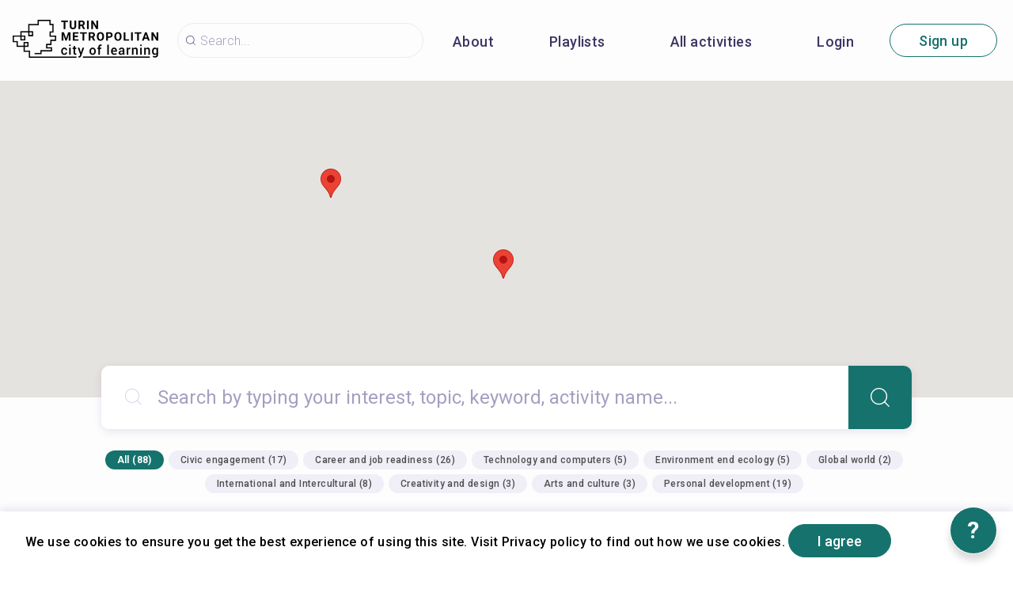

--- FILE ---
content_type: text/html; charset=utf-8
request_url: https://turin.cityoflearning.eu/?lang=fi
body_size: 24275
content:
<!doctype html><html class="no-js" lang="en"><head><meta charSet="utf-8"/><meta http-equiv="x-ua-compatible" content="ie=edge"/><title>Turin Metropolitan city of learning</title><meta name="description" content=""/><meta name="viewport" content="width=device-width, initial-scale=1"/><meta property="og:url" content="https://turin.cityoflearning.eu/"/><meta property="og:type" content="website"/><meta property="og:title" content="Turin Metropolitan city of learning"/><meta property="og:image" content="https://turin.cityoflearning.eu/storage/content/c1810650-94b8-4198-b6b6-25c5440f77ff.png"/><link rel="preload" href="/assets/vendorsForm.107c39507ee3564c4284.js" as="script"/><link rel="preload" href="/assets/vendorsMain.747ca3a59fd48f756e7b.js" as="script"/><link rel="preload" href="/assets/vendorsTime.753bf1c9aa11f6df97e5.js" as="script"/><link rel="preload" href="/assets/vendors.d4e0ff8441f9b4bed2aa.js" as="script"/><link rel="preload" href="/assets/client.13aef41f393fdafc94f1.js" as="script"/><link rel="preload" href="/assets/8964.15ebafe8fde672c2fb57.chunk.js" as="script"/><link rel="preload" href="/assets/884.a5347d3fd07716f9bc1c.chunk.js" as="script"/><link rel="preload" href="/assets/4697.d792a11c59c1b7e9d938.chunk.js" as="script"/><link rel="preload" href="/assets/4029.01a6332584bb4dc4603c.chunk.js" as="script"/><link rel="preload" href="/assets/1489.6c7e725c1688fd182104.chunk.js" as="script"/><link rel="preload" href="/assets/5313.589ca95a415011b48707.chunk.js" as="script"/><link rel="preload" href="/assets/1653.bc36caa6cb8308fa26f2.chunk.js" as="script"/><link rel="preload" href="/assets/8757.8f6a248bab248f057f6e.chunk.js" as="script"/><link rel="preload" href="/assets/649.c783aba775ff610beb5c.chunk.js" as="script"/><link rel="preload" href="/assets/4255.3da28d3a60b5dc20c21c.chunk.js" as="script"/><link rel="preload" href="/assets/2816.5fecdf031aa5d35bb8a3.chunk.js" as="script"/><link rel="preload" href="/assets/1254.aa7d3bbc57ef505214ab.chunk.js" as="script"/><link rel="preload" href="/assets/1985.7ed564e821203661b98e.chunk.js" as="script"/><link rel="preload" href="/assets/3168.da8f48b1578b1f0e3088.chunk.js" as="script"/><link rel="preload" href="/assets/3433.672c380200536c95aba8.chunk.js" as="script"/><link rel="preload" href="/assets/home.14e4619e9df6c929e92f.chunk.js" as="script"/><link rel="manifest" href="/site.webmanifest"/><link rel="apple-touch-icon" href="/icon.png"/><link href="https://fonts.googleapis.com/css?family=Roboto:300,400,500,700,900&amp;amp;subset=cyrillic,cyrillic-ext,latin-ext&amp;display=swap" rel="stylesheet"/><link rel="stylesheet" href="https://cdnjs.cloudflare.com/ajax/libs/balloon-css/0.5.0/balloon.min.css"/><style type="text/css">
    html, body, div, span, h1, h2, h3, h4, h5, h6 {
      font-family: &#x27;Roboto&#x27;, Arial, Helvetica, sans-serif;
      letter-spacing: 0.3pt;
      margin: 0;
      padding: 0;
      border: 0;
      font-size: 100%;
      vertical-align: baseline;
    }

    html, body {
        height: 100%;
        width: 100%;
    }

    html {
        scroll-behavior: smooth;
    }

    * {
        box-sizing: border-box;
    }
</style></head><body><div id="for-modal"></div><div id="app"><style data-emotion-css="pquatf-styles">{/*! * https://github.com/YouCanBookMe/react-datetime */}@font-face{font-family:'icons';src:url("/assets/e064566c.eot") format("embedded-opentype"),url("/assets/5786ed58.woff") format("woff2"),url("/assets/a6c05d9d.woff2") format("woff"),url("/assets/3edc20b4.ttf") format("truetype");}html{line-height:1.15;-webkit-text-size-adjust:100%;}body{margin:0;}main{display:block;}h1{font-size:2em;margin:0.67em 0;}hr{box-sizing:content-box;height:0;overflow:visible;}pre{font-family:monospace,monospace;font-size:1em;}a{background-color:transparent;}abbr[title]{border-bottom:none;-webkit-text-decoration:underline;text-decoration:underline;-webkit-text-decoration:underline dotted;text-decoration:underline dotted;}b,strong{font-weight:bolder;}code,kbd,samp{font-family:monospace,monospace;font-size:1em;}small{font-size:80%;}sub,sup{font-size:75%;line-height:0;position:relative;vertical-align:baseline;}sub{bottom:-0.25em;}sup{top:-0.5em;}img{border-style:none;}button,input,optgroup,select,textarea{font-family:inherit;font-size:100%;line-height:1.15;margin:0;}button,input{overflow:visible;}button,select{text-transform:none;}button,[type="button"],[type="reset"],[type="submit"]{-webkit-appearance:button;}button::-moz-focus-inner,[type="button"]::-moz-focus-inner,[type="reset"]::-moz-focus-inner,[type="submit"]::-moz-focus-inner{border-style:none;padding:0;}button:-moz-focusring,[type="button"]:-moz-focusring,[type="reset"]:-moz-focusring,[type="submit"]:-moz-focusring{outline:1px dotted ButtonText;}fieldset{padding:0.35em 0.75em 0.625em;}legend{box-sizing:border-box;color:inherit;display:table;max-width:100%;padding:0;white-space:normal;}progress{vertical-align:baseline;}textarea{overflow:auto;}[type="checkbox"],[type="radio"]{box-sizing:border-box;padding:0;}[type="number"]::-webkit-inner-spin-button,[type="number"]::-webkit-outer-spin-button{height:auto;}[type="search"]{-webkit-appearance:textfield;outline-offset:-2px;}[type="search"]::-webkit-search-decoration{-webkit-appearance:none;}::-webkit-file-upload-button{-webkit-appearance:button;font:inherit;}details{display:block;}summary{display:list-item;}template{display:none;}[hidden]{display:none;}html,body,div,span,h1,h2,h3,h4,h5,h6{font-family:'Roboto';-webkit-letter-spacing:0.3pt;-moz-letter-spacing:0.3pt;-ms-letter-spacing:0.3pt;letter-spacing:0.3pt;margin:0;padding:0;border:0;font-size:100%;vertical-align:baseline;}html,body{height:100%;width:100%;}html{-webkit-scroll-behavior:smooth;-moz-scroll-behavior:smooth;-ms-scroll-behavior:smooth;scroll-behavior:smooth;}*{box-sizing:border-box;}#app{height:100%;}#for-modal{z-index:8000;}a{color:inherit;}.rdt{position:relative;width:100%;}.rdtPicker{display:none;position:absolute;width:250px;padding:4px;margin-top:1px;z-index:99999 !important;background:#fff;box-shadow:0 1px 3px rgba(0,0,0,.1);border:1px solid #f9f9f9;}.rdtOpen .rdtPicker{display:block;}.rdtStatic .rdtPicker{box-shadow:none;position:static;}.rdtPicker .rdtTimeToggle{text-align:center;}.rdtPicker table{width:100%;margin:0;}.rdtPicker td,.rdtPicker th{text-align:center;height:28px;}.rdtPicker td{cursor:pointer;}.rdtPicker td.rdtDay:hover,.rdtPicker td.rdtHour:hover,.rdtPicker td.rdtMinute:hover,.rdtPicker td.rdtSecond:hover,.rdtPicker .rdtTimeToggle:hover{background:#eeeeee;cursor:pointer;}.rdtPicker td.rdtOld,.rdtPicker td.rdtNew{color:#999999;}.rdtPicker td.rdtToday{position:relative;border:1px solid #121212;}.rdtPicker td.rdtToday:before{content:'';display:inline-block;border-left:7px solid transparent;border-bottom:7px solid #f91942;border-top-color:rgba(0,0,0,0.2);position:absolute;bottom:4px;right:4px;}.rdtPicker td.rdtActive,.rdtPicker td.rdtActive:hover{background-color:#f91942;color:#fff;text-shadow:0 -1px 0 rgba(0,0,0,0.25);}.rdtPicker td.rdtActive.rdtToday:before{border-bottom-color:#fff;}.rdtPicker td.rdtDisabled,.rdtPicker td.rdtDisabled:hover{background:none;color:#999999;cursor:not-allowed;}.rdtPicker td span.rdtOld{color:#999999;}.rdtPicker td span.rdtDisabled,.rdtPicker td span.rdtDisabled:hover{background:none;color:#999999;cursor:not-allowed;}.rdtPicker th{border-bottom:1px solid #f9f9f9;}.rdtPicker .dow{width:14.2857%;border-bottom:none;cursor:default;}.rdtPicker th.rdtSwitch{width:100px;}.rdtPicker th.rdtNext,.rdtPicker th.rdtPrev{font-size:21px;vertical-align:top;}.rdtPrev span,.rdtNext span{display:block;-webkit-touch-callout:none;-webkit-user-select:none;-khtml-user-select:none;-moz-user-select:none;-ms-user-select:none;-webkit-user-select:none;-moz-user-select:none;-ms-user-select:none;user-select:none;}.rdtPicker th.rdtDisabled,.rdtPicker th.rdtDisabled:hover{background:none;color:#999999;cursor:not-allowed;}.rdtPicker thead tr:first-child th{cursor:pointer;}.rdtPicker thead tr:first-child th:hover{background:#eeeeee;}.rdtPicker tfoot{border-top:1px solid #f9f9f9;}.rdtPicker button{border:none;background:none;cursor:pointer;}.rdtPicker button:hover{background-color:#eee;}.rdtPicker thead button{width:100%;height:100%;}td.rdtMonth,td.rdtYear{height:50px;width:25%;cursor:pointer;}td.rdtMonth:hover,td.rdtYear:hover{background:#eee;}.rdtCounters{display:inline-block;}.rdtCounters > div{float:left;}.rdtCounter{height:100px;}.rdtCounter{width:40px;}.rdtCounterSeparator{line-height:100px;}.rdtCounter .rdtBtn{height:40%;line-height:40px;cursor:pointer;display:block;color:#f91942;-webkit-touch-callout:none;-webkit-user-select:none;-khtml-user-select:none;-moz-user-select:none;-ms-user-select:none;-webkit-user-select:none;-moz-user-select:none;-ms-user-select:none;user-select:none;}.rdtCounter .rdtBtn:hover{background:#eee;}.rdtCounter .rdtCount{height:20%;font-size:1.2em;}.rdtMilli{vertical-align:middle;padding-left:8px;width:48px;}.rdtMilli input{width:100%;font-size:1.2em;margin-top:37px;}.rdtTime td{cursor:default;}.Select{position:relative;border:none;outline:none;border-bottom-right-radius:0;border-bottom-left-radius:0;}.Select input::-webkit-contacts-auto-fill-button,.Select input::-webkit-credentials-auto-fill-button{display:none !important;}.Select input::-ms-clear{display:none !important;}.Select input::-ms-reveal{display:none !important;}.Select,.Select div,.Select input,.Select span{-webkit-box-sizing:border-box;-moz-box-sizing:border-box;box-sizing:border-box;}.Select.is-disabled .Select-arrow-zone{cursor:default;pointer-events:none;opacity:0.35;}.Select.is-disabled > .Select-control{color:rgba(0,0,0,0.3);cursor:not-allowed;}.Select.is-disabled > .Select-control:hover{box-shadow:none;}.Select.is-open > .Select-control{border-bottom-right-radius:0;border-bottom-left-radius:0;background-color:rgba(0,0,0,0);}.Select.is-open > .Select-control .Select-arrow{top:-2px;border-color:transparent transparent #999;border-width:0 5px 5px;}.Select.is-searchable.is-open > .Select-control{cursor:text;}.Select.is-searchable.is-focused:not(.is-open) > .Select-control{cursor:text;}.Select.is-focused > .Select-control{background-color:rgba(0,0,0,0);}.Select.is-focused:not(.is-open) > .Select-control{background-color:rgba(0,0,0,0);}.Select.has-value.is-clearable.Select--single > .Select-control .Select-value{padding-right:42px;}.Select.has-value.Select--single > .Select-control .Select-value .Select-value-label,.Select.has-value.is-pseudo-focused.Select--single > .Select-control .Select-value .Select-value-label{color:#333;}.Select.has-value.Select--single > .Select-control .Select-value a.Select-value-label,.Select.has-value.is-pseudo-focused.Select--single > .Select-control .Select-value a.Select-value-label{cursor:pointer;-webkit-text-decoration:none;text-decoration:none;}.Select.has-value.Select--single > .Select-control .Select-value a.Select-value-label:hover,.Select.has-value.is-pseudo-focused.Select--single > .Select-control .Select-value a.Select-value-label:hover,.Select.has-value.Select--single > .Select-control .Select-value a.Select-value-label:focus,.Select.has-value.is-pseudo-focused.Select--single > .Select-control .Select-value a.Select-value-label:focus{outline:none;-webkit-text-decoration:underline;text-decoration:underline;}.Select.has-value.Select--single > .Select-control .Select-value a.Select-value-label:focus,.Select.has-value.is-pseudo-focused.Select--single > .Select-control .Select-value a.Select-value-label:focus{background-color:rgba(0,0,0,0);}.Select.has-value.is-pseudo-focused .Select-input{opacity:0;}.Select.is-open .Select-arrow,.Select .Select-arrow-zone:hover > .Select-arrow{border-top-color:#666;}.Select.Select--rtl{direction:rtl;text-align:right;}.Select-control{background-color:rgba(0,0,0,0);border:none;outline:none;border-bottom:1px solid #b9bbbb;color:rgba(0,0,0,0.87);cursor:default;display:table;border-spacing:0;border-collapse:separate;height:36px;font-size:15px;overflow:hidden;position:relative;width:100%;}.Select-control .Select-input:focus{outline:none;}.Select-placeholder,.Select--single > .Select-control .Select-value{bottom:0;color:rgba(0,0,0,0.87);left:0;line-height:34px;padding-right:10px;position:absolute;right:0;top:0;max-width:100%;overflow:hidden;text-overflow:ellipsis;white-space:nowrap;}.Select-input{height:34px;padding-right:10px;vertical-align:middle;}.Select-input > input{width:100%;background:none transparent;border:0 none;box-shadow:none;cursor:default;display:inline-block;font-family:inherit;font-size:inherit;margin:0;outline:none;line-height:17px;padding:8px 0 12px;-webkit-appearance:none;}.is-focused .Select-input > input{cursor:text;}.has-value.is-pseudo-focused .Select-input{opacity:0;}.Select-control:not(.is-searchable) > .Select-input{outline:none;}.Select-loading-zone{cursor:pointer;display:table-cell;position:relative;text-align:center;vertical-align:middle;width:16px;}.Select-loading{-webkit-animation:Select-animation-spin 400ms infinite linear;-o-animation:Select-animation-spin 400ms infinite linear;-webkit-animation:Select-animation-spin 400ms infinite linear;animation:Select-animation-spin 400ms infinite linear;width:16px;height:16px;box-sizing:border-box;border-radius:50%;border:2px solid #ccc;border-right-color:#333;display:inline-block;position:relative;vertical-align:middle;}.Select-clear-zone{-webkit-animation:Select-animation-fadeIn 200ms;-o-animation:Select-animation-fadeIn 200ms;-webkit-animation:Select-animation-fadeIn 200ms;animation:Select-animation-fadeIn 200ms;color:#999;cursor:pointer;display:table-cell;position:relative;text-align:center;vertical-align:middle;width:17px;}.Select-clear-zone:hover{color:#D0021B;}.Select-clear{display:inline-block;font-size:18px;line-height:1;}.Select--multi .Select-clear-zone{width:17px;}.Select-arrow-zone{cursor:pointer;display:table-cell;position:relative;text-align:center;vertical-align:middle;width:25px;padding-right:5px;}.Select--rtl .Select-arrow-zone{padding-right:0;padding-left:5px;}.Select-arrow{border-color:#999 transparent transparent;border-style:solid;border-width:5px 5px 2.5px;display:inline-block;height:0;width:0;position:relative;}.Select-control > *:last-child{padding-right:5px;}.Select--multi .Select-multi-value-wrapper{display:inline-block;}.Select .Select-aria-only{position:absolute;display:inline-block;height:1px;width:1px;margin:-1px;-webkit-clip:rect(0,0,0,0);clip:rect(0,0,0,0);overflow:hidden;float:left;}@-webkit-keyframes Select-animation-fadeIn{from{opacity:0;}to{opacity:1;}}@-webkit-keyframes Select-animation-fadeIn{from{opacity:0;}to{opacity:1;}}@keyframes Select-animation-fadeIn{from{opacity:0;}to{opacity:1;}}.Select-menu-outer{border-bottom-right-radius:4px;border-bottom-left-radius:4px;background-color:#fff;border:1px solid #ccc;border-top-color:#e6e6e6;box-shadow:0 1px 0 rgba(0,0,0,0.06);box-sizing:border-box;margin-top:-1px;max-height:200px;position:absolute;left:0;top:100%;width:100%;z-index:1;-webkit-overflow-scrolling:touch;}.Select-menu{max-height:198px;overflow-y:auto;}.Select-option{box-sizing:border-box;background-color:#fff;color:#888888;cursor:pointer;display:block;padding:8px 10px;}.Select-option:last-child{border-bottom-right-radius:4px;border-bottom-left-radius:4px;}.Select-option.is-selected{color:#f91942;}.Select-option.is-focused{background-color:#ebf5ff;background-color:rgba(0,0,0,0.1);color:#121212;}.Select-option.is-disabled{color:rgba(0,0,0,0.3)!important;cursor:not-allowed;}.Select.is-disabled .Select-value-label{color:rgba(0,0,0,0.3)!important;cursor:not-allowed;}.Select-noresults{box-sizing:border-box;color:#999999;cursor:default;display:block;padding:8px 10px;}.Select--multi .Select-input{vertical-align:middle;margin-left:10px;padding:0;}.Select--multi.Select--rtl .Select-input{margin-left:0;margin-right:10px;}.Select--multi.has-value .Select-input{margin-left:5px;}.Select--multi .Select-value{background-color:#ebf5ff;background-color:rgba(0,126,255,0.08);border-radius:2px;border:1px solid #c2e0ff;border:1px solid rgba(0,126,255,0.24);display:inline-block;font-size:0.9em;line-height:1.4;margin-left:5px;margin-top:5px;vertical-align:top;}.Select--multi .Select-value-icon,.Select--multi .Select-value-label{display:inline-block;vertical-align:middle;}.Select--multi .Select-value-label{border-bottom-right-radius:2px;border-top-right-radius:2px;cursor:default;padding:2px 5px;}.Select--multi a.Select-value-label{cursor:pointer;-webkit-text-decoration:none;text-decoration:none;}.Select--multi a.Select-value-label:hover{-webkit-text-decoration:underline;text-decoration:underline;}.Select--multi .Select-value-icon{cursor:pointer;border-bottom-left-radius:2px;border-top-left-radius:2px;border-right:1px solid #c2e0ff;border-right:1px solid rgba(0,126,255,0.24);padding:1px 5px 3px;}.Select--multi .Select-value-icon:hover,.Select--multi .Select-value-icon:focus{background-color:#d8eafd;background-color:rgba(0,113,230,0.08);color:#0071e6;}.Select--multi .Select-value-icon:active{background-color:#c2e0ff;background-color:rgba(0,126,255,0.24);}.Select--multi.Select--rtl .Select-value{margin-left:0;margin-right:5px;}.Select--multi.Select--rtl .Select-value-icon{border-right:none;border-left:1px solid #c2e0ff;border-left:1px solid rgba(0,126,255,0.24);}.Select--multi.is-disabled .Select-value{background-color:#fcfcfc;border:1px solid #e3e3e3;color:#333;}.Select--multi.is-disabled .Select-value-icon{cursor:not-allowed;border-right:1px solid #e3e3e3;}.Select--multi.is-disabled .Select-value-icon:hover,.Select--multi.is-disabled .Select-value-icon:focus,.Select--multi.is-disabled .Select-value-icon:active{background-color:#fcfcfc;}@-webkit-keyframes Select-animation-spin{to{-webkit-transform:rotate(1turn);-ms-transform:rotate(1turn);transform:rotate(1turn);}}@keyframes Select-animation-spin{to{-webkit-transform:rotate(1turn);-ms-transform:rotate(1turn);transform:rotate(1turn);}}@-webkit-keyframes Select-animation-spin{to{-webkit-transform:rotate(1turn);}}.cluster > div{padding-top:2px;padding-left:1px;}.smartbanner-show.smartbanner-margin-top{margin-top:80px;}.smartbanner-show.smartbanner-margin-bottom{margin-bottom:80px;}.smartbanner-show .smartbanner{display:block;}.smartbanner{left:0;display:none;width:100%;height:80px;line-height:80px;font-family:Helvetica Neue,sans-serif;background:#f4f4f4;z-index:9998;-webkit-font-smoothing:antialiased;overflow:hidden;-webkit-text-size-adjust:none;}.smartbanner-top{position:absolute;top:0;}.smartbanner-bottom{position:fixed;bottom:0;}.smartbanner-container{margin:0 auto;padding:0 5px;}.smartbanner-close{display:inline-block;vertical-align:middle;margin:0 5px 0 0;font-family:ArialRoundedMTBold,Arial;font-size:20px;text-align:center;color:#888;-webkit-text-decoration:none;text-decoration:none;border:0;border-radius:14px;padding:0 0 1px;background-color:transparent;-webkit-font-smoothing:subpixel-antialiased;}.smartbanner-close:active,.smartbanner-close:hover{color:#aaa;}.smartbanner-icon{width:57px;height:57px;margin-right:12px;background-size:cover;border-radius:10px;}.smartbanner-icon,.smartbanner-info{display:inline-block;vertical-align:middle;}.smartbanner-info{white-space:normal;width:calc(99% - 201px);font-size:11px;line-height:1.2em;font-weight:700;}.smartbanner-wrapper{max-width:110px;display:inline-block;text-align:right;width:100%;}.smartbanner-title{font-size:13px;line-height:18px;text-overflow:ellipsis;white-space:nowrap;overflow:hidden;}.smartbanner-description{max-height:40px;overflow:hidden;}.smartbanner-author{text-overflow:ellipsis;white-space:nowrap;overflow:hidden;}.smartbanner-author:empty+.smartbanner-description{max-height:50px;}.smartbanner-button{margin:auto 0;height:24px;font-size:14px;line-height:24px;text-align:center;font-weight:700;color:#6a6a6a;text-transform:uppercase;-webkit-text-decoration:none;text-decoration:none;display:inline-block;text-shadow:0 1px 0 hsla(0,0%,100%,.8);}.smartbanner-button:active,.smartbanner-button:hover{color:#aaa;}.smartbanner-ios{background:#f2f2f2;box-shadow:0 1px 1px rgba(0,0,0,.2);line-height:80px;}.smartbanner-ios .smartbanner-close{border:0;width:18px;height:18px;line-height:18px;font-family:Arial;color:#888;text-shadow:0 1px 0 #fff;-webkit-font-smoothing:none;}.smartbanner-ios .smartbanner-close:active,.smartbanner-ios .smartbanner-close:hover{color:#888;}.smartbanner-ios .smartbanner-icon{background-size:cover;}.smartbanner-ios .smartbanner-info{color:#6a6a6a;text-shadow:0 1px 0 hsla(0,0%,100%,.8);font-weight:300;}.smartbanner-ios .smartbanner-title{color:#4d4d4d;font-weight:500;}.smartbanner-ios .smartbanner-button{padding:0 10px;font-size:15px;min-width:10%;font-weight:400;color:#0c71fd;}.smartbanner-ios .smartbanner-button:active,.smartbanner-ios .smartbanner-button:hover{background:#f2f2f2;}.smartbanner-android{background:#3d3d3d url("[data-uri]");box-shadow:inset 0 4px 0 #88b131;line-height:82px;}.smartbanner-android .smartbanner-close{border:0;max-width:17px;width:100%;height:17px;line-height:17px;margin-right:7px;color:#b1b1b3;background:#1c1e21;text-shadow:0 1px 1px #000;-webkit-text-decoration:none;text-decoration:none;box-shadow:inset 0 1px 2px rgba(0,0,0,.8),0 1px 1px hsla(0,0%,100%,.3);cursor:pointer;}.smartbanner-android .smartbanner-close:active,.smartbanner-android .smartbanner-close:hover{color:#eee;}.smartbanner-android .smartbanner-icon{background-color:transparent;box-shadow:none;}.smartbanner-android .smartbanner-info{color:#ccc;text-shadow:0 1px 2px #000;}.smartbanner-android .smartbanner-title{color:#fff;font-weight:700;}.smartbanner-android .smartbanner-button{min-width:12%;color:#d1d1d1;font-weight:700;padding:0;background:none;border-radius:0;box-shadow:0 0 0 1px #333,0 0 0 2px #dddcdc;}.smartbanner-android .smartbanner-button:active,.smartbanner-android .smartbanner-button:hover{background:none;}.smartbanner-android .smartbanner-button-text{text-align:center;display:block;padding:0 10px;background:#42b6c9;background:linear-gradient(180deg,#42b6c9,#39a9bb);text-transform:none;text-shadow:none;box-shadow:none;}.smartbanner-android .smartbanner-button-text:active,.smartbanner-android .smartbanner-button-text:hover{background:#2ac7e1;}.smartbanner-kindle,.smartbanner-windows{background:#f4f4f4;background:linear-gradient(180deg,#f4f4f4,#cdcdcd);box-shadow:0 1px 2px rgba(0,0,0,.5);line-height:80px;}.smartbanner-kindle .smartbanner-close,.smartbanner-windows .smartbanner-close{border:0;width:18px;height:18px;line-height:18px;color:#888;text-shadow:0 1px 0 #fff;}.smartbanner-kindle .smartbanner-close:active,.smartbanner-kindle .smartbanner-close:hover,.smartbanner-windows .smartbanner-close:active,.smartbanner-windows .smartbanner-close:hover{color:#aaa;}.smartbanner-kindle .smartbanner-icon,.smartbanner-windows .smartbanner-icon{background:rgba(0,0,0,.6);background-size:cover;box-shadow:0 1px 3px rgba(0,0,0,.3);}.smartbanner-kindle .smartbanner-info,.smartbanner-windows .smartbanner-info{color:#6a6a6a;text-shadow:0 1px 0 hsla(0,0%,100%,.8);}.smartbanner-kindle .smartbanner-title,.smartbanner-windows .smartbanner-title{color:#4d4d4d;font-weight:700;}.smartbanner-kindle .smartbanner-button,.smartbanner-windows .smartbanner-button{padding:0 10px;min-width:10%;color:#6a6a6a;background:#efefef;background:linear-gradient(180deg,#efefef,#dcdcdc);border-radius:3px;box-shadow:inset 0 0 0 1px #bfbfbf,0 1px 0 hsla(0,0%,100%,.6),inset 0 2px 0 hsla(0,0%,100%,.7);}.smartbanner-kindle .smartbanner-button:active,.smartbanner-kindle .smartbanner-button:hover,.smartbanner-windows .smartbanner-button:active,.smartbanner-windows .smartbanner-button:hover{background:#dcdcdc;background:linear-gradient(180deg,#dcdcdc,#efefef);}</style><style data-emotion-css="iznmea-Container">.css-iznmea-Container{background-color:#FDFDFD;}</style><div class="css-iznmea-Container e141p6oi0"><div></div><style data-emotion-css="1oio35f-Imp">.css-1oio35f-Imp{display:none;position:absolute;height:4px;top:0;left:0;right:0;background-color:#EB5757;z-index:99999;}</style><div class="css-1oio35f-Imp e141p6oi1"></div><style data-emotion-css="fwblrv-Container">.css-fwblrv-Container{box-sizing:border-box;margin-left:8px;margin-right:8px;display:-webkit-box;display:-webkit-flex;display:-ms-flexbox;display:flex;-webkit-align-items:center;-webkit-box-align:center;-ms-flex-align:center;align-items:center;-webkit-box-pack:center;-webkit-justify-content:center;-ms-flex-pack:center;justify-content:center;height:48px;margin:0;box-shadow:0 3px 12px 0 rgba(48,6,114,0.11);}@media (min-width:768px){.css-fwblrv-Container{height:102px;}}</style><div class="css-fwblrv-Container ef07gx40"><style data-emotion-css="1jr9hec-LeftLogo">.css-1jr9hec-LeftLogo{display:block;padding:0 16px;}</style><div class="css-1jr9hec-LeftLogo ef07gx41"><a href="/"><style data-emotion-css="hlmky8-Logo">.css-hlmky8-Logo{width:138px;}@media (min-width:768px){.css-hlmky8-Logo{width:184px;}}</style><img alt="Turin Metropolitan city of learning" src="/storage/content/50fed9e9-d224-4503-8a3d-0eec098b8ce7.png" class="css-hlmky8-Logo ef07gx46"/></a></div><style data-emotion-css="1fc79mh-Title">.css-1fc79mh-Title{box-sizing:border-box;-webkit-box-flex:1;-webkit-flex-grow:1;-ms-flex-positive:1;flex-grow:1;}</style><div class="css-1fc79mh-Title ef07gx42"><style data-emotion-css="y9c62h-Search">@media (max-width:768px){.css-y9c62h-Search{display:none;}}</style><style data-emotion-css="1i45obm-Root-Search">.css-1i45obm-Root-Search{display:inline-block;margin-right:8px;margin-left:8px;}@media (min-width:768px){.css-1i45obm-Root-Search{width:100%;max-width:350px;}}@media (max-width:768px){.css-1i45obm-Root-Search{display:none;}}</style><div class="ef07gx45 css-1i45obm-Root-Search eld6u6n2" lang="en"><style data-emotion-css="odj0aj-InputRoot">.css-odj0aj-InputRoot{position:relative;box-shadow:0 3px 12px 0 rgba(48,6,114,0.11);border-radius:10px;border-radius:22px;border:1px solid #A59FC0;border:1px solid rgba(165,159,192,0.2);box-shadow:unset;}</style><div class="css-odj0aj-InputRoot e1n95mtj2"><style data-emotion-css="js4kir-TheInput">.css-js4kir-TheInput{font-family:Roboto;font-size:16px;font-weight:300;line-height:19px;height:42px;padding:0 0px 0 28px;width:200px;background-position:8px;}</style><style data-emotion-css="10sbwmb-Input-TheInput">.css-10sbwmb-Input-TheInput{font-family:Roboto;font-size:16px;font-weight:normal;-webkit-letter-spacing:0.16px;-moz-letter-spacing:0.16px;-ms-letter-spacing:0.16px;letter-spacing:0.16px;line-height:19px;height:48px;width:100%;padding:0 48px 0 49px;border:0 none;box-sizing:border-box;outline:none;background:transparent url("data:image/svg+xml,%3Csvg width='24' height='24' viewBox='0 0 24 24' fill='none' xmlns='http://www.w3.org/2000/svg'%3E %3Cpath d='M10.9483 18.8554C6.58931 18.8554 3.04126 15.3073 3.04126 10.9483C3.04126 6.58928 6.58931 3.04123 10.9483 3.04123C15.3074 3.04123 18.8554 6.58928 18.8554 10.9483C18.8554 15.3073 15.3074 18.8554 10.9483 18.8554ZM10.9483 4.05496C7.14686 4.05496 4.05499 7.14683 4.05499 10.9483C4.05499 14.7498 7.14686 17.8417 10.9483 17.8417C14.7498 17.8417 17.8417 14.7498 17.8417 10.9483C17.8417 7.14683 14.7498 4.05496 10.9483 4.05496Z' fill='%233E3564'/%3E %3Cpath d='M20.4522 20.9589C20.3255 20.9589 20.1988 20.9082 20.0974 20.8069L15.8144 16.5239C15.6117 16.3211 15.6117 16.017 15.8144 15.8143C16.0172 15.6115 16.3213 15.6115 16.524 15.8143L20.807 20.0973C21.0098 20.3 21.0098 20.6041 20.807 20.8069C20.7057 20.9082 20.5789 20.9589 20.4522 20.9589Z' fill='%233E3564'/%3E %3C/svg%3E") 18px center/16px 16px no-repeat;border-radius:10px;color:#484848;font-family:Roboto;font-size:16px;font-weight:300;line-height:19px;height:42px;padding:0 0px 0 28px;width:200px;background-position:8px;}.css-10sbwmb-Input-TheInput::-webkit-input-placeholder{color:#A59FC0;}.css-10sbwmb-Input-TheInput::-moz-placeholder{color:#A59FC0;}.css-10sbwmb-Input-TheInput:-ms-input-placeholder{color:#A59FC0;}.css-10sbwmb-Input-TheInput:-moz-placeholder{color:#A59FC0;}</style><input id="quick-q" name="q" placeholder="Search..." autoComplete="off" class="e1n95mtj0 css-10sbwmb-Input-TheInput e17cpl1k0" value=""/><style data-emotion-css="1i866pm-SearchButton">.css-1i866pm-SearchButton{height:48px;width:48px;position:absolute;right:0;top:0;text-align:center;line-height:48px;overflow:hidden;border:0 none;background-color:#16726D;color:#ffffff;font-weight:300;cursor:pointer;border-top-right-radius:10px;border-bottom-right-radius:10px;font-size:16px;padding-top:3px;display:none;}</style><button type="submit" aria-label="Search" class="css-1i866pm-SearchButton e1n95mtj1"><style data-emotion-css="1im7vkg-FontIcon">.css-1im7vkg-FontIcon:before{font-family:icons !important;font-style:normal;font-weight:normal !important;font-variant:normal;text-transform:none;line-height:1px;-webkit-font-smoothing:antialiased;-moz-osx-font-smoothing:grayscale;content:"\f107";}</style><i content="search" class="css-1im7vkg-FontIcon e1g79kgz0"></i></button></div></div></div><style data-emotion-css="tt6amz-Right">.css-tt6amz-Right{box-sizing:border-box;min-width:48px;display:-webkit-box;display:-webkit-flex;display:-ms-flexbox;display:flex;-webkit-align-items:center;-webkit-box-align:center;-ms-flex-align:center;align-items:center;padding:0 16px;}</style><div class="css-tt6amz-Right ef07gx43"><style data-emotion-css="14sv17x-Root">.css-14sv17x-Root{display:inline-block;color:#3E3564;}@media (min-width:768px){.css-14sv17x-Root{overflow:hidden;}}</style><div class="css-14sv17x-Root eibu05s0"><style data-emotion-css="1rsngo-MobileRoot">.css-1rsngo-MobileRoot{display:inline-block;white-space:nowrap;}@media (min-width:768px){.css-1rsngo-MobileRoot{display:none;}}</style><div class="css-1rsngo-MobileRoot e12moobg0"><style data-emotion-css="8qv56m-Open">.css-8qv56m-Open{background-color:transparent;background-repeat:no-repeat;background-position:center center;background-size:17px 17px;width:31px;height:31px;border:0 none;outline:none;cursor:pointer;padding:7px;-webkit-flex-shrink:0;-ms-flex-negative:0;flex-shrink:0;display:inline-block;vertical-align:middle;background-image:url("data:image/svg+xml,%3Csvg width='24' height='24' viewBox='0 0 24 24' fill='none' xmlns='http://www.w3.org/2000/svg'%3E %3Cpath d='M10.9483 18.8554C6.58931 18.8554 3.04126 15.3073 3.04126 10.9483C3.04126 6.58928 6.58931 3.04123 10.9483 3.04123C15.3074 3.04123 18.8554 6.58928 18.8554 10.9483C18.8554 15.3073 15.3074 18.8554 10.9483 18.8554ZM10.9483 4.05496C7.14686 4.05496 4.05499 7.14683 4.05499 10.9483C4.05499 14.7498 7.14686 17.8417 10.9483 17.8417C14.7498 17.8417 17.8417 14.7498 17.8417 10.9483C17.8417 7.14683 14.7498 4.05496 10.9483 4.05496Z' fill='%233E3564'/%3E %3Cpath d='M20.4522 20.9589C20.3255 20.9589 20.1988 20.9082 20.0974 20.8069L15.8144 16.5239C15.6117 16.3211 15.6117 16.017 15.8144 15.8143C16.0172 15.6115 16.3213 15.6115 16.524 15.8143L20.807 20.0973C21.0098 20.3 21.0098 20.6041 20.807 20.8069C20.7057 20.9082 20.5789 20.9589 20.4522 20.9589Z' fill='%233E3564'/%3E %3C/svg%3E");}</style><button name="userSearchMenu" aria-label="Click to search" type="button" class="css-8qv56m-Open ejblv205"></button><style data-emotion-css="1y13del-Login">.css-1y13del-Login{background-color:transparent;background-repeat:no-repeat;background-position:center center;background-size:17px 17px;width:31px;height:31px;border:0 none;outline:none;cursor:pointer;padding:7px;-webkit-flex-shrink:0;-ms-flex-negative:0;flex-shrink:0;display:inline-block;vertical-align:middle;background-image:url("data:image/svg+xml,%3Csvg width='24' height='24' viewBox='0 0 24 24' fill='none' xmlns='http://www.w3.org/2000/svg'%3E %3Cpath d='M12.0127 15.51C8.41398 15.51 5.49951 12.5955 5.49951 8.99681C5.49951 5.39808 8.41398 2.48361 12.0127 2.48361C15.6114 2.48361 18.5006 5.42342 18.5006 8.99681C18.5006 12.5702 15.5861 15.51 12.0127 15.51ZM12.0127 3.49734C8.97153 3.49734 6.51324 5.95563 6.51324 8.99681C6.51324 12.038 8.97153 14.4963 12.0127 14.4963C15.0539 14.4963 17.4868 12.038 17.4868 8.99681C17.4868 5.98097 15.0286 3.49734 12.0127 3.49734Z' fill='%233E3564'/%3E %3Cpath d='M21.0855 20.7561C20.9081 20.7561 20.7307 20.6547 20.6547 20.5026C19.7676 18.9821 18.5258 17.7149 17.0052 16.8532C15.4846 15.9916 13.7613 15.51 12.0126 15.51C10.2639 15.51 8.54061 15.9662 7.02002 16.8532C5.49942 17.7402 4.23226 18.9821 3.3706 20.5026C3.21854 20.7561 2.91442 20.8321 2.68633 20.68C2.4329 20.528 2.35687 20.2239 2.50893 19.9958C3.42128 18.3231 4.81516 16.9293 6.48781 15.9662C8.16046 15.0032 10.0612 14.4963 11.9873 14.4963C13.9134 14.4963 15.8141 15.0032 17.4868 15.9662C19.1594 16.9293 20.5533 18.3231 21.5163 19.9958C21.6684 20.2492 21.567 20.5533 21.3389 20.68C21.2629 20.7307 21.1869 20.7561 21.0855 20.7561Z' fill='%233E3564'/%3E %3C/svg%3E");margin-right:8px;}</style><a href="/dashboard/auth?back=%2Fdashboard" aria-label="Profile" class="css-1y13del-Login e12moobg1"><span></span></a><style data-emotion-css="goulsl-Open">.css-goulsl-Open{background-color:transparent;background-repeat:no-repeat;background-position:center center;background-size:contain;width:20px;height:17px;border:0 none;outline:none;cursor:pointer;padding:7px;-webkit-flex-shrink:0;-ms-flex-negative:0;flex-shrink:0;display:inline-block;vertical-align:middle;background-image:url("data:image/svg+xml,%3C?xml version='1.0' encoding='UTF-8'?%3E %3Csvg width='21px' height='14px' viewBox='0 0 21 14' version='1.1' xmlns='http://www.w3.org/2000/svg' xmlns:xlink='http://www.w3.org/1999/xlink'%3E %3C!-- Generator: Sketch 52.3 (67297) - http://www.bohemiancoding.com/sketch --%3E %3Ctitle%3EMenu%3C/title%3E %3Cdesc%3ECreated with Sketch.%3C/desc%3E %3Cg id='Desktop' stroke='none' stroke-width='1' fill='none' fill-rule='evenodd'%3E %3Cg id='Homepage-Mobile-1' transform='translate(-16.000000, -16.000000)' fill='%233E3564' fill-rule='nonzero'%3E %3Cg id='Header' transform='translate(16.000000, 14.000000)'%3E %3Cg id='Menu' transform='translate(0.000000, 2.000000)'%3E %3Cpath d='M0.841711957,0.0859410169 C0.597032149,0.0991444444 0.377719914,0.247057651 0.26640478,0.47395188 C0.155089646,0.700846108 0.168687117,0.972242398 0.302074119,1.18588769 C0.43546112,1.39953298 0.668368098,1.52296162 0.913043478,1.50966983 L20.0869565,1.50966983 C20.3339137,1.51330055 20.5636209,1.37841962 20.6881188,1.1566756 C20.8126166,0.934931577 20.8126166,0.66067927 20.6881188,0.438935249 C20.5636209,0.217191228 20.3339137,0.0823103024 20.0869565,0.0859410169 L0.913043478,0.0859410169 C0.889282448,0.0846529012 0.865472987,0.0846529012 0.841711957,0.0859410169 Z M0.841711957,6.25543254 C0.597032149,6.26863597 0.377719914,6.41654918 0.26640478,6.64344341 C0.155089646,6.87033763 0.168687117,7.14173392 0.302074119,7.35537921 C0.43546112,7.5690245 0.668368098,7.69245315 0.913043478,7.67916136 L20.0869565,7.67916136 C20.3339137,7.68279207 20.5636209,7.54791115 20.6881188,7.32616712 C20.8126166,7.1044231 20.8126166,6.8301708 20.6881188,6.60842677 C20.5636209,6.38668275 20.3339137,6.25180183 20.0869565,6.25543254 L0.913043478,6.25543254 C0.889282448,6.25414443 0.865472987,6.25414443 0.841711957,6.25543254 Z M0.841711957,12.4249241 C0.597032149,12.4381275 0.377719914,12.5860407 0.26640478,12.8129349 C0.155089646,13.0398292 0.168687117,13.3112254 0.302074119,13.5248707 C0.43546112,13.738516 0.668368098,13.8619447 0.913043478,13.8486529 L20.0869565,13.8486529 C20.3339137,13.8522836 20.5636209,13.7174027 20.6881188,13.4956586 C20.8126166,13.2739146 20.8126166,12.9996623 20.6881188,12.7779183 C20.5636209,12.5561743 20.3339137,12.4212934 20.0869565,12.4249241 L0.913043478,12.4249241 C0.889282448,12.423636 0.865472987,12.423636 0.841711957,12.4249241 Z' id='Shape'%3E%3C/path%3E %3C/g%3E %3C/g%3E %3C/g%3E %3C/g%3E %3C/svg%3E");}</style><button name="UserHeaderLeftMenu" aria-label="Open mobile menu" type="button" class="css-goulsl-Open ejblv205"></button></div><style data-emotion-css="6bnrif-TabletRoot">.css-6bnrif-TabletRoot{display:none;}@media (min-width:768px){.css-6bnrif-TabletRoot{display:inline-block;display:-webkit-box;display:-webkit-flex;display:-ms-flexbox;display:flex;-webkit-align-items:center;-webkit-box-align:center;-ms-flex-align:center;align-items:center;}.css-6bnrif-TabletRoot a{margin:0 4px;}}</style><div class="css-6bnrif-TabletRoot e14zyxpj0"><style data-emotion-css="1gesl83-Two">.css-1gesl83-Two{padding-top:2px;display:-webkit-box;display:-webkit-flex;display:-ms-flexbox;display:flex;-webkit-flex-wrap:wrap;-ms-flex-wrap:wrap;flex-wrap:wrap;height:102px;overflow:hidden;-webkit-align-items:center;-webkit-box-align:center;-ms-flex-align:center;align-items:center;}</style><div class="css-1gesl83-Two e14zyxpj1"><style data-emotion-css="j4l3ng-Item">.css-j4l3ng-Item{-webkit-box-flex:1;-webkit-flex-grow:1;-ms-flex-positive:1;flex-grow:1;height:51px;display:-webkit-box;display:-webkit-flex;display:-ms-flexbox;display:flex;-webkit-align-items:center;-webkit-box-align:center;-ms-flex-align:center;align-items:center;-webkit-box-pack:center;-webkit-justify-content:center;-ms-flex-pack:center;justify-content:center;}</style><div class="css-j4l3ng-Item e14zyxpj3"><style data-emotion-css="cox6z5-StyledLink">.css-cox6z5-StyledLink{display:inline-block;-webkit-text-decoration:none;text-decoration:none;box-sizing:border-box;font-family:Roboto;font-size:14px;font-weight:500;line-height:14px;border:1px solid silver;background-color:silver;border-width:1px;border-radius:30px;width:auto;color:#ffffff;text-align:center;height:30px;outline:none;cursor:pointer;padding:8px 12px;-webkit-transition:all 200ms;transition:all 200ms;-webkit-flex-shrink:0;-ms-flex-negative:0;flex-shrink:0;white-space:nowrap;display:inline-block;box-sizing:border-box;background-color:transparent;border-color:transparent;color:#3E3564;padding:8px 12px;}.css-cox6z5-StyledLink:hover{box-shadow:0 0 2px 0px #3E3564;}@media (min-width:768px){.css-cox6z5-StyledLink{font-family:Roboto;font-size:18px;font-weight:500;line-height:18px;height:42px;padding:12px 36px;width:auto;}}@media (min-width:960px){.css-cox6z5-StyledLink{width:auto;}}@media (min-width:768px){.css-cox6z5-StyledLink{padding:12px 18px;}}@media (min-width:960px){.css-cox6z5-StyledLink{padding:12px 24px;}}</style><a href="/about" type="menuLink" class="css-cox6z5-StyledLink e106fdhn0">About</a></div><div class="css-j4l3ng-Item e14zyxpj3"><style data-emotion-css="qad771-StyledLink">.css-qad771-StyledLink{display:inline-block;-webkit-text-decoration:none;text-decoration:none;box-sizing:border-box;font-family:Roboto;font-size:14px;font-weight:500;line-height:14px;border:1px solid silver;background-color:silver;border-width:1px;border-radius:30px;width:auto;color:#ffffff;text-align:center;height:30px;outline:none;cursor:pointer;padding:8px 12px;-webkit-transition:all 200ms;transition:all 200ms;-webkit-flex-shrink:0;-ms-flex-negative:0;flex-shrink:0;white-space:nowrap;display:inline-block;box-sizing:border-box;background-color:transparent;border-color:transparent;color:#3E3564;}.css-qad771-StyledLink:hover{box-shadow:0 0 2px 0px #3E3564;}@media (min-width:768px){.css-qad771-StyledLink{font-family:Roboto;font-size:18px;font-weight:500;line-height:18px;height:42px;padding:12px 36px;width:auto;}}@media (min-width:960px){.css-qad771-StyledLink{width:auto;}}</style><a href="/opportunities?config=playlists" type="link" class="css-qad771-StyledLink e106fdhn0">Playlists</a></div><div class="css-j4l3ng-Item e14zyxpj3"><a href="/opportunities" type="link" class="css-qad771-StyledLink e106fdhn0">All activities</a></div><div class="css-j4l3ng-Item e14zyxpj3"><a href="/dashboard/auth?back=%2Fdashboard" type="link" class="css-qad771-StyledLink e106fdhn0">Login</a></div></div><style data-emotion-css="7lg694-Three">.css-7lg694-Three{-webkit-flex-shrink:0;-ms-flex-negative:0;flex-shrink:0;display:-webkit-box;display:-webkit-flex;display:-ms-flexbox;display:flex;-webkit-align-items:center;-webkit-box-align:center;-ms-flex-align:center;align-items:center;}</style><div class="css-7lg694-Three e14zyxpj2"><style data-emotion-css="164isfl-StyledLink">.css-164isfl-StyledLink{display:inline-block;-webkit-text-decoration:none;text-decoration:none;box-sizing:border-box;font-family:Roboto;font-size:14px;font-weight:500;line-height:14px;border:1px solid silver;background-color:silver;border-width:1px;border-radius:30px;width:auto;color:#ffffff;text-align:center;height:30px;outline:none;cursor:pointer;padding:8px 12px;-webkit-transition:all 200ms;transition:all 200ms;-webkit-flex-shrink:0;-ms-flex-negative:0;flex-shrink:0;white-space:nowrap;display:inline-block;box-sizing:border-box;background-color:#ffffff;border-color:#16726D;color:#16726D;}.css-164isfl-StyledLink:hover{box-shadow:0 0 2px 0px #3E3564;}@media (min-width:768px){.css-164isfl-StyledLink{font-family:Roboto;font-size:18px;font-weight:500;line-height:18px;height:42px;padding:12px 36px;width:auto;}}@media (min-width:960px){.css-164isfl-StyledLink{width:auto;}}</style><a href="/dashboard/auth?back=%2Fdashboard" type="link" class="css-164isfl-StyledLink e106fdhn0">Sign up</a></div></div></div></div></div><style data-emotion-css="iyc2iz-Root">.css-iyc2iz-Root{-webkit-transition:all 200ms;transition:all 200ms;}</style><div class="css-iyc2iz-Root e13sz1010"></div><style data-emotion-css="1f64yze-Root">.css-1f64yze-Root{box-sizing:border-box;margin-top:16px;margin-bottom:16px;padding-left:16px;padding-right:16px;width:100%;}@media screen and (min-width:540px){.css-1f64yze-Root{margin-top:0px;margin-bottom:0px;padding-left:0px;padding-right:0px;}}@media screen and (min-width:768px){.css-1f64yze-Root{padding-left:0px;padding-right:0px;}}</style><div class="css-1f64yze-Root e151gqjm4"><style data-emotion-css="18bexjn-MapArea">.css-18bexjn-MapArea{min-height:400px;}@media (max-width:540px){.css-18bexjn-MapArea{display:none;}}</style><div class="css-18bexjn-MapArea e151gqjm2"><div style="height:100%"></div></div><style data-emotion-css="1c8to4m-SearchBox">@media (min-width:768px){.css-1c8to4m-SearchBox{position:relative;}}</style><div class="css-1c8to4m-SearchBox e151gqjm1"><style data-emotion-css="y6hsq7-Search">@media (min-width:540px){.css-y6hsq7-Search{position:absolute;width:80%;margin-left:10%;margin-top:-40px;margin-bottom:40px;}}</style><style data-emotion-css="vz8ir6-Form-Search">.css-vz8ir6-Form-Search{position:relative;box-shadow:0 3px 12px 0 rgba(48,6,114,0.11);border-radius:10px;}@media (min-width:540px){.css-vz8ir6-Form-Search{position:absolute;width:80%;margin-left:10%;margin-top:-40px;margin-bottom:40px;}}</style><form method="GET" action="/en/search" class="e151gqjm0 css-vz8ir6-Form-Search ez3fih20"><style data-emotion-css="nbo4dp-Before">.css-nbo4dp-Before{position:absolute;}.css-nbo4dp-Before .e1g79kgz0{color:#DCD9EB;font-size:18px;position:relative;top:17px;left:18px;}@media (min-width:768px){.css-nbo4dp-Before .e1g79kgz0{font-size:28px;top:28px;left:26px;}}</style><div class="css-nbo4dp-Before ez3fih23"><i content="search" class="css-1im7vkg-FontIcon e1g79kgz0"></i></div><style data-emotion-css="113oyji-Input">.css-113oyji-Input{height:48px;width:100%;padding:0 48px 0 49px;border:0 none;box-sizing:border-box;outline:none;font-size:16px;border-radius:10px;color:#484848;}.css-113oyji-Input::-webkit-input-placeholder{color:#A59FC0;}.css-113oyji-Input::-moz-placeholder{color:#A59FC0;}.css-113oyji-Input:-ms-input-placeholder{color:#A59FC0;}.css-113oyji-Input:-moz-placeholder{color:#A59FC0;}@media (min-width:768px){.css-113oyji-Input{height:80px;font-size:24px;line-height:39px;background-size:18px 18px;padding-left:71px;padding-right:81px;background-position:26px center;}}</style><input id="q" name="q" placeholder="Search by typing your interest, topic, keyword, activity name..." class="css-113oyji-Input ez3fih21"/><style data-emotion-css="1690lkl-SearchButton">.css-1690lkl-SearchButton{height:48px;width:48px;position:absolute;right:0;top:0;text-align:center;line-height:48px;overflow:hidden;border:0 none;background-color:#16726D;color:#ffffff;cursor:pointer;border-top-right-radius:10px;border-bottom-right-radius:10px;display:-webkit-box;display:-webkit-flex;display:-ms-flexbox;display:flex;-webkit-align-items:center;-webkit-box-align:center;-ms-flex-align:center;align-items:center;-webkit-box-pack:center;-webkit-justify-content:center;-ms-flex-pack:center;justify-content:center;}.css-1690lkl-SearchButton .e1g79kgz0{font-size:22px;display:-webkit-box;display:-webkit-flex;display:-ms-flexbox;display:flex;}@media (min-width:768px){.css-1690lkl-SearchButton{height:80px;width:80px;}.css-1690lkl-SearchButton .e1g79kgz0{font-size:32px;}}</style><button type="submit" aria-label="Search" class="css-1690lkl-SearchButton ez3fih22"><i content="search" class="css-1im7vkg-FontIcon e1g79kgz0"></i></button></form></div></div><style data-emotion-css="1ba9e1p-Root">.css-1ba9e1p-Root{box-sizing:border-box;width:100%;text-align:center;padding:8px 16px 16px 16px;}@media (min-width:768px){.css-1ba9e1p-Root{padding:8px 8px 8px 8px;}}@media (min-width:960px){.css-1ba9e1p-Root{padding:16px 32px 16px 32px;}}@media (min-width:768px){.css-1ba9e1p-Root{padding-top:64px;}}</style><div class="css-1ba9e1p-Root eb0s2hk0"><div class="css-yfonvn-Container e44lx4o0"><style data-emotion-css="6a7xef-Container">.css-6a7xef-Container{font-family:Roboto;font-size:12px;font-weight:bold;line-height:16px;background-color:#16726D;color:#FFFFFF;display:inline-block;padding:4px 15px;border-radius:15px;margin:3px 6px 3px 0;-webkit-text-decoration:none;text-decoration:none;}@media (min-width:undefinedpx){.css-6a7xef-Container{padding-top:5px;font-family:Roboto;font-size:16px;font-weight:bold;line-height:21px;}}</style><a href="/opportunities" class="css-6a7xef-Container euwchpv0">All<!-- --> (<!-- -->88<!-- -->)</a><style data-emotion-css="1lwcm3f-Container">.css-1lwcm3f-Container{font-family:Roboto;font-size:12px;font-weight:500;line-height:16px;background-color:#F0EFF8;color:#4F4F4F;display:inline-block;padding:4px 15px;border-radius:15px;margin:3px 6px 3px 0;-webkit-text-decoration:none;text-decoration:none;}@media (min-width:undefinedpx){.css-1lwcm3f-Container{padding-top:5px;font-family:Roboto;font-size:16px;font-weight:500;line-height:21px;}}</style><a href="/opportunities?category=1253c333-6bde-4693-a4d9-21669e7a94cc" class="css-1lwcm3f-Container euwchpv0">Civic engagement<!-- --> (<!-- -->17<!-- -->)</a><a href="/opportunities?category=3a436e73-7b4c-41ae-9504-392efe39420f" class="css-1lwcm3f-Container euwchpv0">Career and job readiness<!-- --> (<!-- -->26<!-- -->)</a><a href="/opportunities?category=4460e1a6-d584-4705-a073-ed605b0de292" class="css-1lwcm3f-Container euwchpv0">Technology and computers<!-- --> (<!-- -->5<!-- -->)</a><a href="/opportunities?category=4d24be4d-c79e-49cc-bba6-e6042f146888" class="css-1lwcm3f-Container euwchpv0">Environment end ecology<!-- --> (<!-- -->5<!-- -->)</a><a href="/opportunities?category=8a4ad634-490a-4fcc-ab96-1d3f0776c06b" class="css-1lwcm3f-Container euwchpv0">Global world<!-- --> (<!-- -->2<!-- -->)</a><a href="/opportunities?category=940a2390-955b-4a76-9fdc-492bf613992c" class="css-1lwcm3f-Container euwchpv0">International and Intercultural<!-- --> (<!-- -->8<!-- -->)</a><a href="/opportunities?category=bd35932d-e46c-40c8-907e-d6969eb91f23" class="css-1lwcm3f-Container euwchpv0">Creativity and design<!-- --> (<!-- -->3<!-- -->)</a><a href="/opportunities?category=f5b78681-7658-4cc6-8712-47275fb51572" class="css-1lwcm3f-Container euwchpv0">Arts and culture<!-- --> (<!-- -->3<!-- -->)</a><a href="/opportunities?category=fbd74b58-3f9a-407c-83ca-6177650e49e5" class="css-1lwcm3f-Container euwchpv0">Personal development<!-- --> (<!-- -->19<!-- -->)</a></div></div><style data-emotion-css="fr8rf6-Content">.css-fr8rf6-Content{max-width:100%;overflow:hidden;margin:16px;}@media (min-width:768px){.css-fr8rf6-Content{margin:32px;}}</style><div class="css-fr8rf6-Content eubkwf0"><style data-emotion-css="1xhdgl0-OpHeading">.css-1xhdgl0-OpHeading{font-family:Roboto;font-size:16px;font-weight:bold;-webkit-letter-spacing:0.12px;-moz-letter-spacing:0.12px;-ms-letter-spacing:0.12px;letter-spacing:0.12px;line-height:21px;color:#3E3564;}@media (min-width:768px){.css-1xhdgl0-OpHeading{font-family:Roboto;font-size:24px;font-weight:bold;-webkit-letter-spacing:0.18px;-moz-letter-spacing:0.18px;-ms-letter-spacing:0.18px;letter-spacing:0.18px;line-height:32px;text-align:center;}}</style><h1 class="css-1xhdgl0-OpHeading eubkwf1">Latest Opportunities</h1><style data-emotion-css="1e1ls91-OpParagraph">.css-1e1ls91-OpParagraph{font-family:Roboto;font-size:12px;font-weight:300;line-height:16px;color:#3E3564;}@media (min-width:768px){.css-1e1ls91-OpParagraph{font-family:Roboto;font-size:16px;font-weight:300;line-height:23px;text-align:center;}}</style><p class="css-1e1ls91-OpParagraph eubkwf2">Follow your interest to find what you want to do and learn</p></div><style data-emotion-css="1z0zu4m-Root">.css-1z0zu4m-Root{width:100%;box-sizing:border-box;display:-webkit-box;display:-webkit-flex;display:-ms-flexbox;display:flex;-webkit-flex-wrap:nowrap;-ms-flex-wrap:nowrap;flex-wrap:nowrap;-webkit-box-pack:start;-webkit-justify-content:flex-start;-ms-flex-pack:start;justify-content:flex-start;overflow-x:scroll;padding:0px 8px 0px 4px;margin:8px 0px 0px 0px;min-height:359px;white-space:nowrap;}@media (min-width:768px){.css-1z0zu4m-Root{padding:0px 4px 0px 0px;margin:16px -4px 32px -4px;-webkit-flex-wrap:wrap;-ms-flex-wrap:wrap;flex-wrap:wrap;-webkit-box-pack:center;-webkit-justify-content:center;-ms-flex-pack:center;justify-content:center;overflow-x:hidden;white-space:normal;}}@media (min-width:960px){.css-1z0zu4m-Root{padding:0px 8px 0px 0px;}}</style><div class="css-1z0zu4m-Root e1r8uwue0"><style data-emotion-css="1jyjn1x-Loading">.css-1jyjn1x-Loading{width:100%;min-width:300px;height:359px;display:-webkit-box;display:-webkit-flex;display:-ms-flexbox;display:flex;-webkit-align-items:center;-webkit-box-align:center;-ms-flex-align:center;align-items:center;-webkit-box-pack:center;-webkit-justify-content:center;-ms-flex-pack:center;justify-content:center;}@media (min-width:768px){.css-1jyjn1x-Loading{width:100%;}}</style><div class="css-1jyjn1x-Loading e1r8uwue2">Please wait while loading…</div></div><style data-emotion-css="1ddwbpa-Root">.css-1ddwbpa-Root{background-color:#3E3564;color:#ffffff;text-align:center;width:100%;box-sizing:border-box;margin:0;padding:16px;}</style><div class="css-1ddwbpa-Root eex58vb0"><style data-emotion-css="1wvx1c0-H1">.css-1wvx1c0-H1{font-family:Roboto;font-size:14px;font-weight:bold;line-height:19px;color:#ffffff;}@media (min-width:768px){.css-1wvx1c0-H1{font-family:Roboto;font-size:24px;font-weight:bold;line-height:32px;}}</style><h2 class="css-1wvx1c0-H1 eex58vb1">Featured Skills</h2><div><style data-emotion-css="1n8s9sn-Root">.css-1n8s9sn-Root{font-family:Roboto;font-size:12px;font-weight:500;line-height:12px;display:inline-block;background-color:#F0EFF8;border-radius:15px;padding:7px 8px 5px 8px;margin-right:10px;color:#A59FC0;overflow:hidden;max-width:100%;white-space:nowrap;margin-top:1px;margin-bottom:1px;-webkit-text-decoration:none;text-decoration:none;}.css-1n8s9sn-Root:last-of-type{margin-right:initial;}@media (min-width:768px){.css-1n8s9sn-Root{font-family:Roboto;font-size:16px;font-weight:500;line-height:18px;padding:7px 16px 5px 16px;}}</style><a href="/opportunities?tag=e3ff03ad-92f7-4bfb-8cf6-0cdcdec1e39e" title="#Communication" id="e3ff03ad-92f7-4bfb-8cf6-0cdcdec1e39e" class="css-1n8s9sn-Root e1bblti0"><style data-emotion-css="15muac7-C">.css-15muac7-C{display:-webkit-box;display:-webkit-flex;display:-ms-flexbox;display:flex;}</style><div class="css-15muac7-C e1bblti2"><style data-emotion-css="z6oqo6-Prefix">.css-z6oqo6-Prefix{-webkit-box-flex:0;-webkit-flex-grow:0;-ms-flex-positive:0;flex-grow:0;-webkit-flex-shrink:0;-ms-flex-negative:0;flex-shrink:0;display:inline-block;}</style><div class="css-z6oqo6-Prefix e1bblti3"><style data-emotion-css="9ad1ep-TagType">.css-9ad1ep-TagType{font-family:Roboto;font-size:8px;-webkit-letter-spacing:0.1px;-moz-letter-spacing:0.1px;-ms-letter-spacing:0.1px;letter-spacing:0.1px;line-height:9px;display:inline-block;vertical-align:middle;background-color:#16726D;margin-left:4px;margin-right:4px;padding:4px 4px 3px 4px;color:#ffffff;border-radius:3px;margin-top:-7px;margin-bottom:-3px;}</style><span class="css-9ad1ep-TagType em82xfc0">ESCO</span></div><style data-emotion-css="ubq1vx-Text">.css-ubq1vx-Text{-webkit-box-flex:1;-webkit-flex-grow:1;-ms-flex-positive:1;flex-grow:1;display:inline-block;overflow:hidden;text-overflow:ellipsis;}</style><div title="#Communication" class="css-ubq1vx-Text e1bblti4">#Communication</div></div></a><a href="/opportunities?tag=56126dc2-7770-447f-a306-3696ddd457ce" title="#Collaboration" id="56126dc2-7770-447f-a306-3696ddd457ce" class="css-1n8s9sn-Root e1bblti0"><div class="css-15muac7-C e1bblti2"><div class="css-z6oqo6-Prefix e1bblti3"><span class="css-9ad1ep-TagType em82xfc0">ESCO</span></div><div title="#Collaboration" class="css-ubq1vx-Text e1bblti4">#Collaboration</div></div></a><a href="/opportunities?tag=3cb39580-f0e1-41f3-b45e-bbb0ebe363b3" title="#Critical thinking" id="3cb39580-f0e1-41f3-b45e-bbb0ebe363b3" class="css-1n8s9sn-Root e1bblti0"><div class="css-15muac7-C e1bblti2"><div class="css-z6oqo6-Prefix e1bblti3"><span class="css-9ad1ep-TagType em82xfc0">ESCO</span></div><div title="#Critical thinking" class="css-ubq1vx-Text e1bblti4">#Critical thinking</div></div></a><a href="/opportunities?tag=ea821e0d-1323-4bf2-bf6e-e2915b038ce0" title="#Empathy" id="ea821e0d-1323-4bf2-bf6e-e2915b038ce0" class="css-1n8s9sn-Root e1bblti0"><div class="css-15muac7-C e1bblti2"><div class="css-z6oqo6-Prefix e1bblti3"><span class="css-9ad1ep-TagType em82xfc0">ESCO</span></div><div title="#Empathy" class="css-ubq1vx-Text e1bblti4">#Empathy</div></div></a><a href="/opportunities?tag=06b49a4c-6f8a-43c8-86a9-89e64496665f" title="#develop time management skills" id="06b49a4c-6f8a-43c8-86a9-89e64496665f" class="css-1n8s9sn-Root e1bblti0"><div class="css-15muac7-C e1bblti2"><div class="css-z6oqo6-Prefix e1bblti3"><span class="css-9ad1ep-TagType em82xfc0">ESCO</span></div><div title="#develop time management skills" class="css-ubq1vx-Text e1bblti4">#develop time management skills</div></div></a><a href="/opportunities?tag=f36781f3-132c-4331-94fb-ee799012e2a9" title="#Develop ideas" id="f36781f3-132c-4331-94fb-ee799012e2a9" class="css-1n8s9sn-Root e1bblti0"><div class="css-15muac7-C e1bblti2"><div class="css-z6oqo6-Prefix e1bblti3"><span class="css-9ad1ep-TagType em82xfc0">ESCO</span></div><div title="#Develop ideas" class="css-ubq1vx-Text e1bblti4">#Develop ideas</div></div></a><a href="/opportunities?tag=06ac6249-c0b9-4d23-b858-48835ec41115" title="#Flexibility" id="06ac6249-c0b9-4d23-b858-48835ec41115" class="css-1n8s9sn-Root e1bblti0"><div class="css-15muac7-C e1bblti2"><div class="css-z6oqo6-Prefix e1bblti3"><span class="css-9ad1ep-TagType em82xfc0">ESCO</span></div><div title="#Flexibility" class="css-ubq1vx-Text e1bblti4">#Flexibility</div></div></a><a href="/opportunities?tag=17a2e485-2d37-4e33-bc92-0be0b46f7123" title="#Growth mindset" id="17a2e485-2d37-4e33-bc92-0be0b46f7123" class="css-1n8s9sn-Root e1bblti0"><div class="css-15muac7-C e1bblti2"><div class="css-z6oqo6-Prefix e1bblti3"><span class="css-9ad1ep-TagType em82xfc0">ESCO</span></div><div title="#Growth mindset" class="css-ubq1vx-Text e1bblti4">#Growth mindset</div></div></a><a href="/opportunities?tag=52ffecfa-3812-4d85-b499-99192f48fe61" title="#promote sustainability" id="52ffecfa-3812-4d85-b499-99192f48fe61" class="css-1n8s9sn-Root e1bblti0"><div class="css-15muac7-C e1bblti2"><div class="css-z6oqo6-Prefix e1bblti3"><span class="css-9ad1ep-TagType em82xfc0">ESCO</span></div><div title="#promote sustainability" class="css-ubq1vx-Text e1bblti4">#promote sustainability</div></div></a><a href="/opportunities?tag=64f6c5c8-7fc6-4513-8c96-d5e28703c204" title="#Self-regulation" id="64f6c5c8-7fc6-4513-8c96-d5e28703c204" class="css-1n8s9sn-Root e1bblti0"><div class="css-15muac7-C e1bblti2"><div class="css-z6oqo6-Prefix e1bblti3"><span class="css-9ad1ep-TagType em82xfc0">ESCO</span></div><div title="#Self-regulation" class="css-ubq1vx-Text e1bblti4">#Self-regulation</div></div></a><a href="/opportunities?tag=ed0d5e44-dcf1-46c5-b196-54bca2a36d22" title="#Wellbeing" id="ed0d5e44-dcf1-46c5-b196-54bca2a36d22" class="css-1n8s9sn-Root e1bblti0"><div class="css-15muac7-C e1bblti2"><div class="css-z6oqo6-Prefix e1bblti3"><span class="css-9ad1ep-TagType em82xfc0">ESCO</span></div><div title="#Wellbeing" class="css-ubq1vx-Text e1bblti4">#Wellbeing</div></div></a><a href="/opportunities?tag=fb323516-e2a3-4a34-9cfb-821bbf2a594b" title="#Managing learning" id="fb323516-e2a3-4a34-9cfb-821bbf2a594b" class="css-1n8s9sn-Root e1bblti0"><div class="css-15muac7-C e1bblti2"><div class="css-z6oqo6-Prefix e1bblti3"><span class="css-9ad1ep-TagType em82xfc0">ESCO</span></div><div title="#Managing learning" class="css-ubq1vx-Text e1bblti4">#Managing learning</div></div></a><a href="/opportunities?tag=0e55e84f-1433-4a4b-bf52-07863c26b38d" title="#persuade others" id="0e55e84f-1433-4a4b-bf52-07863c26b38d" class="css-1n8s9sn-Root e1bblti0"><div class="css-15muac7-C e1bblti2"><div class="css-z6oqo6-Prefix e1bblti3"><span class="css-9ad1ep-TagType em82xfc0">ESCO</span></div><div title="#persuade others" class="css-ubq1vx-Text e1bblti4">#persuade others</div></div></a><a href="/opportunities?tag=124e85eb-7e0f-4f66-875f-ed29034248da" title="#Be innovative" id="124e85eb-7e0f-4f66-875f-ed29034248da" class="css-1n8s9sn-Root e1bblti0"><div class="css-15muac7-C e1bblti2"><div class="css-z6oqo6-Prefix e1bblti3"><span class="css-9ad1ep-TagType em82xfc0">ESCO</span></div><div title="#Be innovative" class="css-ubq1vx-Text e1bblti4">#Be innovative</div></div></a><a href="/opportunities?tag=183c54ce-791d-4949-b9c0-5e9598318b90" title="#Be curious and open" id="183c54ce-791d-4949-b9c0-5e9598318b90" class="css-1n8s9sn-Root e1bblti0"><div class="css-15muac7-C e1bblti2"><div class="css-z6oqo6-Prefix e1bblti3"><span class="css-9ad1ep-TagType em82xfc0">ESCO</span></div><div title="#Be curious and open" class="css-ubq1vx-Text e1bblti4">#Be curious and open</div></div></a><a href="/opportunities?tag=2a5f5c91-979c-4ffa-978f-b4185687ea9b" title="#stimulate creativity in the team" id="2a5f5c91-979c-4ffa-978f-b4185687ea9b" class="css-1n8s9sn-Root e1bblti0"><div class="css-15muac7-C e1bblti2"><div class="css-z6oqo6-Prefix e1bblti3"><span class="css-9ad1ep-TagType em82xfc0">ESCO</span></div><div title="#stimulate creativity in the team" class="css-ubq1vx-Text e1bblti4">#stimulate creativity in the team</div></div></a><a href="/opportunities?tag=492a246e-b469-4e87-bcd9-eaeb17e2e0ee" title="#speak in public" id="492a246e-b469-4e87-bcd9-eaeb17e2e0ee" class="css-1n8s9sn-Root e1bblti0"><div class="css-15muac7-C e1bblti2"><div class="css-z6oqo6-Prefix e1bblti3"><span class="css-9ad1ep-TagType em82xfc0">ESCO</span></div><div title="#speak in public" class="css-ubq1vx-Text e1bblti4">#speak in public</div></div></a><a href="/opportunities?tag=8d6f4831-6bea-4ca3-be54-21d76cf2030d" title="#foster dialogue in society" id="8d6f4831-6bea-4ca3-be54-21d76cf2030d" class="css-1n8s9sn-Root e1bblti0"><div class="css-15muac7-C e1bblti2"><div class="css-z6oqo6-Prefix e1bblti3"><span class="css-9ad1ep-TagType em82xfc0">ESCO</span></div><div title="#foster dialogue in society" class="css-ubq1vx-Text e1bblti4">#foster dialogue in society</div></div></a><a href="/opportunities?tag=8dd467ef-073c-4f70-9ba5-f3ba25926fd7" title="#work in teams" id="8dd467ef-073c-4f70-9ba5-f3ba25926fd7" class="css-1n8s9sn-Root e1bblti0"><div class="css-15muac7-C e1bblti2"><div class="css-z6oqo6-Prefix e1bblti3"><span class="css-9ad1ep-TagType em82xfc0">ESCO</span></div><div title="#work in teams" class="css-ubq1vx-Text e1bblti4">#work in teams</div></div></a><a href="/opportunities?tag=92a787a4-c42c-4a0c-b28a-8456bda03b9a" title="#relate empathetically" id="92a787a4-c42c-4a0c-b28a-8456bda03b9a" class="css-1n8s9sn-Root e1bblti0"><div class="css-15muac7-C e1bblti2"><div class="css-z6oqo6-Prefix e1bblti3"><span class="css-9ad1ep-TagType em82xfc0">ESCO</span></div><div title="#relate empathetically" class="css-ubq1vx-Text e1bblti4">#relate empathetically</div></div></a><a href="/opportunities?tag=d69d0174-7ca3-4d64-8ab6-d9f4718aea1f" title="#acknowledge cultural differences" id="d69d0174-7ca3-4d64-8ab6-d9f4718aea1f" class="css-1n8s9sn-Root e1bblti0"><div class="css-15muac7-C e1bblti2"><div class="css-z6oqo6-Prefix e1bblti3"><span class="css-9ad1ep-TagType em82xfc0">ESCO</span></div><div title="#acknowledge cultural differences" class="css-ubq1vx-Text e1bblti4">#acknowledge cultural differences</div></div></a><a href="/opportunities?tag=d89bc40f-e5ba-4657-b646-4bd325cf32bf" title="#show professional responsibility" id="d89bc40f-e5ba-4657-b646-4bd325cf32bf" class="css-1n8s9sn-Root e1bblti0"><div class="css-15muac7-C e1bblti2"><div class="css-z6oqo6-Prefix e1bblti3"><span class="css-9ad1ep-TagType em82xfc0">ESCO</span></div><div title="#show professional responsibility" class="css-ubq1vx-Text e1bblti4">#show professional responsibility</div></div></a><a href="/opportunities?tag=de8ae5e9-d616-429f-9008-332d927cdd2f" title="#speak dialect" id="de8ae5e9-d616-429f-9008-332d927cdd2f" class="css-1n8s9sn-Root e1bblti0"><div class="css-15muac7-C e1bblti2"><div class="css-z6oqo6-Prefix e1bblti3"><span class="css-9ad1ep-TagType em82xfc0">ESCO</span></div><div title="#speak dialect" class="css-ubq1vx-Text e1bblti4">#speak dialect</div></div></a><a href="/opportunities?tag=fd782d9e-2731-4539-a9ac-a69550dc4fcb" title="#demonstrate consideration" id="fd782d9e-2731-4539-a9ac-a69550dc4fcb" class="css-1n8s9sn-Root e1bblti0"><div class="css-15muac7-C e1bblti2"><div class="css-z6oqo6-Prefix e1bblti3"><span class="css-9ad1ep-TagType em82xfc0">ESCO</span></div><div title="#demonstrate consideration" class="css-ubq1vx-Text e1bblti4">#demonstrate consideration</div></div></a><a href="/opportunities?tag=000220d8-7d64-4087-a849-1410d646b822" title="#create art" id="000220d8-7d64-4087-a849-1410d646b822" class="css-1n8s9sn-Root e1bblti0"><div class="css-15muac7-C e1bblti2"><div class="css-z6oqo6-Prefix e1bblti3"><span class="css-9ad1ep-TagType em82xfc0">ESCO</span></div><div title="#create art" class="css-ubq1vx-Text e1bblti4">#create art</div></div></a><a href="/opportunities?tag=0189ddc6-46dc-4fd2-a788-5bab24f9c387" title="#accept feedback on artistic performance" id="0189ddc6-46dc-4fd2-a788-5bab24f9c387" class="css-1n8s9sn-Root e1bblti0"><div class="css-15muac7-C e1bblti2"><div class="css-z6oqo6-Prefix e1bblti3"><span class="css-9ad1ep-TagType em82xfc0">ESCO</span></div><div title="#accept feedback on artistic performance" class="css-ubq1vx-Text e1bblti4">#accept feedback on artistic performance</div></div></a><a href="/opportunities?tag=021123c2-336f-46bf-91e1-9d519d2a3580" title="#Design value" id="021123c2-336f-46bf-91e1-9d519d2a3580" class="css-1n8s9sn-Root e1bblti0"><div class="css-15muac7-C e1bblti2"><div class="css-z6oqo6-Prefix e1bblti3"><span class="css-9ad1ep-TagType em82xfc0">ESCO</span></div><div title="#Design value" class="css-ubq1vx-Text e1bblti4">#Design value</div></div></a><a href="/opportunities?tag=046e4a45-277d-4d66-8466-be68f46f2825" title="#use environmental friendly material" id="046e4a45-277d-4d66-8466-be68f46f2825" class="css-1n8s9sn-Root e1bblti0"><div class="css-15muac7-C e1bblti2"><div class="css-z6oqo6-Prefix e1bblti3"><span class="css-9ad1ep-TagType em82xfc0">ESCO</span></div><div title="#use environmental friendly material" class="css-ubq1vx-Text e1bblti4">#use environmental friendly material</div></div></a><a href="/opportunities?tag=063822fb-717a-4cc3-b72a-84a3d60b3d5d" title="#able to use learning strategies" id="063822fb-717a-4cc3-b72a-84a3d60b3d5d" class="css-1n8s9sn-Root e1bblti0"><div class="css-15muac7-C e1bblti2"><div class="css-z6oqo6-Prefix e1bblti3"><span class="css-9ad1ep-TagType em82xfc0">ESCO</span></div><div title="#able to use learning strategies" class="css-ubq1vx-Text e1bblti4">#able to use learning strategies</div></div></a><a href="/opportunities?tag=097b5e9e-25bd-4415-8d84-efe89d110f7a" title="#ecosystems" id="097b5e9e-25bd-4415-8d84-efe89d110f7a" class="css-1n8s9sn-Root e1bblti0"><div class="css-15muac7-C e1bblti2"><div class="css-z6oqo6-Prefix e1bblti3"><span class="css-9ad1ep-TagType em82xfc0">ESCO</span></div><div title="#ecosystems" class="css-ubq1vx-Text e1bblti4">#ecosystems</div></div></a><a href="/opportunities?tag=0f3bfc48-f2eb-4290-83f3-4c9adddb6d34" title="#choose pictures" id="0f3bfc48-f2eb-4290-83f3-4c9adddb6d34" class="css-1n8s9sn-Root e1bblti0"><div class="css-15muac7-C e1bblti2"><div class="css-z6oqo6-Prefix e1bblti3"><span class="css-9ad1ep-TagType em82xfc0">ESCO</span></div><div title="#choose pictures" class="css-ubq1vx-Text e1bblti4">#choose pictures</div></div></a><a href="/opportunities?tag=14bf3dda-78eb-4cfa-a179-24b3c5088eab" title="#Define problems" id="14bf3dda-78eb-4cfa-a179-24b3c5088eab" class="css-1n8s9sn-Root e1bblti0"><div class="css-15muac7-C e1bblti2"><div class="css-z6oqo6-Prefix e1bblti3"><span class="css-9ad1ep-TagType em82xfc0">ESCO</span></div><div title="#Define problems" class="css-ubq1vx-Text e1bblti4">#Define problems</div></div></a><a href="/opportunities?tag=14efc144-3e42-4ad5-89b0-8d68fefb683b" title="#Be resilient" id="14efc144-3e42-4ad5-89b0-8d68fefb683b" class="css-1n8s9sn-Root e1bblti0"><div class="css-15muac7-C e1bblti2"><div class="css-z6oqo6-Prefix e1bblti3"><span class="css-9ad1ep-TagType em82xfc0">ESCO</span></div><div title="#Be resilient" class="css-ubq1vx-Text e1bblti4">#Be resilient</div></div></a><a href="/opportunities?tag=195caff0-3492-46aa-a03e-0e48661ab3ea" title="#use virtual learning environments" id="195caff0-3492-46aa-a03e-0e48661ab3ea" class="css-1n8s9sn-Root e1bblti0"><div class="css-15muac7-C e1bblti2"><div class="css-z6oqo6-Prefix e1bblti3"><span class="css-9ad1ep-TagType em82xfc0">ESCO</span></div><div title="#use virtual learning environments" class="css-ubq1vx-Text e1bblti4">#use virtual learning environments</div></div></a><a href="/opportunities?tag=21946e2c-7c3f-41b9-9cfc-3b5068efbbc7" title="#stimulates creativity in the team" id="21946e2c-7c3f-41b9-9cfc-3b5068efbbc7" class="css-1n8s9sn-Root e1bblti0"><div class="css-15muac7-C e1bblti2"><div class="css-z6oqo6-Prefix e1bblti3"><span class="css-9ad1ep-TagType em82xfc0">ESCO</span></div><div title="#stimulates creativity in the team" class="css-ubq1vx-Text e1bblti4">#stimulates creativity in the team</div></div></a><a href="/opportunities?tag=3354bdc8-d515-4b62-b234-3cbab6f0532f" title="#forest ecology" id="3354bdc8-d515-4b62-b234-3cbab6f0532f" class="css-1n8s9sn-Root e1bblti0"><div class="css-15muac7-C e1bblti2"><div class="css-z6oqo6-Prefix e1bblti3"><span class="css-9ad1ep-TagType em82xfc0">ESCO</span></div><div title="#forest ecology" class="css-ubq1vx-Text e1bblti4">#forest ecology</div></div></a><a href="/opportunities?tag=370275f3-657d-4cd0-bddb-87e8cb71f8d1" title="#act empathetically" id="370275f3-657d-4cd0-bddb-87e8cb71f8d1" class="css-1n8s9sn-Root e1bblti0"><div class="css-15muac7-C e1bblti2"><div class="css-z6oqo6-Prefix e1bblti3"><span class="css-9ad1ep-TagType em82xfc0">ESCO</span></div><div title="#act empathetically" class="css-ubq1vx-Text e1bblti4">#act empathetically</div></div></a><a href="/opportunities?tag=377691ed-1042-43bd-adb6-6f34282c15c1" title="#plan events" id="377691ed-1042-43bd-adb6-6f34282c15c1" class="css-1n8s9sn-Root e1bblti0"><div class="css-15muac7-C e1bblti2"><div class="css-z6oqo6-Prefix e1bblti3"><span class="css-9ad1ep-TagType em82xfc0">ESCO</span></div><div title="#plan events" class="css-ubq1vx-Text e1bblti4">#plan events</div></div></a><a href="/opportunities?tag=38e3bc11-a70d-43b8-9852-ab2e7ad1738b" title="#learning technologies" id="38e3bc11-a70d-43b8-9852-ab2e7ad1738b" class="css-1n8s9sn-Root e1bblti0"><div class="css-15muac7-C e1bblti2"><div class="css-z6oqo6-Prefix e1bblti3"><span class="css-9ad1ep-TagType em82xfc0">ESCO</span></div><div title="#learning technologies" class="css-ubq1vx-Text e1bblti4">#learning technologies</div></div></a><a href="/opportunities?tag=3b9e9ea8-662e-40f5-9b53-ade65e53e149" title="#Think sustainably" id="3b9e9ea8-662e-40f5-9b53-ade65e53e149" class="css-1n8s9sn-Root e1bblti0"><div class="css-15muac7-C e1bblti2"><div class="css-z6oqo6-Prefix e1bblti3"><span class="css-9ad1ep-TagType em82xfc0">ESCO</span></div><div title="#Think sustainably" class="css-ubq1vx-Text e1bblti4">#Think sustainably</div></div></a><a href="/opportunities?tag=3bedfa0f-5b26-4a5a-8d46-1735ec6c92d5" title="#activities for recreation" id="3bedfa0f-5b26-4a5a-8d46-1735ec6c92d5" class="css-1n8s9sn-Root e1bblti0"><div class="css-15muac7-C e1bblti2"><div class="css-z6oqo6-Prefix e1bblti3"><span class="css-9ad1ep-TagType em82xfc0">ESCO</span></div><div title="#activities for recreation" class="css-ubq1vx-Text e1bblti4">#activities for recreation</div></div></a><a href="/opportunities?tag=3ff1d85e-a50b-4cad-a572-20a80ab4315e" title="#complete deadlines" id="3ff1d85e-a50b-4cad-a572-20a80ab4315e" class="css-1n8s9sn-Root e1bblti0"><div class="css-15muac7-C e1bblti2"><div class="css-z6oqo6-Prefix e1bblti3"><span class="css-9ad1ep-TagType em82xfc0">ESCO</span></div><div title="#complete deadlines" class="css-ubq1vx-Text e1bblti4">#complete deadlines</div></div></a><a href="/opportunities?tag=4096d947-2fd7-433f-a1f2-d3d4be4a2804" title="#identify opportunities" id="4096d947-2fd7-433f-a1f2-d3d4be4a2804" class="css-1n8s9sn-Root e1bblti0"><div class="css-15muac7-C e1bblti2"><div class="css-z6oqo6-Prefix e1bblti3"><span class="css-9ad1ep-TagType em82xfc0">ESCO</span></div><div title="#identify opportunities" class="css-ubq1vx-Text e1bblti4">#identify opportunities</div></div></a><a href="/opportunities?tag=40fa7511-ae41-41d2-84e3-1d6aff8faf4a" title="#think proactively" id="40fa7511-ae41-41d2-84e3-1d6aff8faf4a" class="css-1n8s9sn-Root e1bblti0"><div class="css-15muac7-C e1bblti2"><div class="css-z6oqo6-Prefix e1bblti3"><span class="css-9ad1ep-TagType em82xfc0">ESCO</span></div><div title="#think proactively" class="css-ubq1vx-Text e1bblti4">#think proactively</div></div></a><a href="/opportunities?tag=42bf2edb-4f2e-400d-80ab-28ee6978e288" title="#social media management" id="42bf2edb-4f2e-400d-80ab-28ee6978e288" class="css-1n8s9sn-Root e1bblti0"><div class="css-15muac7-C e1bblti2"><div class="css-z6oqo6-Prefix e1bblti3"><span class="css-9ad1ep-TagType em82xfc0">ESCO</span></div><div title="#social media management" class="css-ubq1vx-Text e1bblti4">#social media management</div></div></a><a href="/opportunities?tag=45aacfa8-9de7-49a1-a1c5-ae7bc3d2d16d" title="#group information" id="45aacfa8-9de7-49a1-a1c5-ae7bc3d2d16d" class="css-1n8s9sn-Root e1bblti0"><div class="css-15muac7-C e1bblti2"><div class="css-z6oqo6-Prefix e1bblti3"><span class="css-9ad1ep-TagType em82xfc0">ESCO</span></div><div title="#group information" class="css-ubq1vx-Text e1bblti4">#group information</div></div></a><a href="/opportunities?tag=464ccfc8-8647-463f-890f-8767d2f28269" title="#informatics" id="464ccfc8-8647-463f-890f-8767d2f28269" class="css-1n8s9sn-Root e1bblti0"><div class="css-15muac7-C e1bblti2"><div class="css-z6oqo6-Prefix e1bblti3"><span class="css-9ad1ep-TagType em82xfc0">ESCO</span></div><div title="#informatics" class="css-ubq1vx-Text e1bblti4">#informatics</div></div></a><a href="/opportunities?tag=4b60f5d1-6639-4488-838a-93fc4a570584" title="#produce music" id="4b60f5d1-6639-4488-838a-93fc4a570584" class="css-1n8s9sn-Root e1bblti0"><div class="css-15muac7-C e1bblti2"><div class="css-z6oqo6-Prefix e1bblti3"><span class="css-9ad1ep-TagType em82xfc0">ESCO</span></div><div title="#produce music" class="css-ubq1vx-Text e1bblti4">#produce music</div></div></a><a href="/opportunities?tag=4f312bc5-f8c5-4b50-872d-19e29a1c2605" title="#Accept diversity (people&#x27;s differences)" id="4f312bc5-f8c5-4b50-872d-19e29a1c2605" class="css-1n8s9sn-Root e1bblti0"><div class="css-15muac7-C e1bblti2"><div class="css-z6oqo6-Prefix e1bblti3"><span class="css-9ad1ep-TagType em82xfc0">ESCO</span></div><div title="#Accept diversity (people&#x27;s differences)" class="css-ubq1vx-Text e1bblti4">#Accept diversity (people&#x27;s differences)</div></div></a><a href="/opportunities?tag=5073777b-b852-4068-8333-00719432b335" title="#Reflecting acceptance of ambiguity and change" id="5073777b-b852-4068-8333-00719432b335" class="css-1n8s9sn-Root e1bblti0"><div class="css-15muac7-C e1bblti2"><div class="css-z6oqo6-Prefix e1bblti3"><span class="css-9ad1ep-TagType em82xfc0">ESCO</span></div><div title="#Reflecting acceptance of ambiguity and change" class="css-ubq1vx-Text e1bblti4">#Reflecting acceptance of ambiguity and change</div></div></a></div></div><style data-emotion-css="bjumen-Root">.css-bjumen-Root{width:100%;box-sizing:border-box;padding:48px 16px;text-align:center;}@media (min-width:768px){.css-bjumen-Root{padding:40px 8px;}}@media (min-width:960px){.css-bjumen-Root{padding:64px 32px;}}</style><div class="css-bjumen-Root e13ube7l0"><style data-emotion-css="hdykbo-Heading">.css-hdykbo-Heading{font-family:Roboto;font-size:16px;font-weight:bold;-webkit-letter-spacing:0.12px;-moz-letter-spacing:0.12px;-ms-letter-spacing:0.12px;letter-spacing:0.12px;line-height:21px;}@media (min-width:768px){.css-hdykbo-Heading{font-family:Roboto;font-size:24px;font-weight:bold;line-height:32px;}}</style><h2 class="css-hdykbo-Heading e13ube7l1">View organisers</h2><style data-emotion-css="nvqq42-Paragraph">.css-nvqq42-Paragraph{font-family:Roboto;font-size:12px;font-weight:300;line-height:16px;color:#3E3564;margin-bottom:16px;}@media (min-width:768px){.css-nvqq42-Paragraph{font-family:Roboto;font-size:16px;font-weight:300;line-height:23px;}}</style><p class="css-nvqq42-Paragraph e13ube7l2">Register as organiser and promote your opportunities at Turin Metropolitan city of learning</p><style data-emotion-css="10olex6-StyledLink">.css-10olex6-StyledLink{display:inline-block;-webkit-text-decoration:none;text-decoration:none;box-sizing:border-box;font-family:Roboto;font-size:14px;font-weight:500;line-height:14px;border:1px solid silver;background-color:silver;border-width:1px;border-radius:30px;width:100%;color:#ffffff;text-align:center;height:30px;outline:none;cursor:pointer;padding:8px 12px;-webkit-transition:all 200ms;transition:all 200ms;-webkit-flex-shrink:0;-ms-flex-negative:0;flex-shrink:0;white-space:nowrap;display:inline-block;box-sizing:border-box;background-color:#16726D;border-color:#16726D;color:#ffffff;}.css-10olex6-StyledLink:hover{box-shadow:0 0 2px 0px #3E3564;}@media (min-width:768px){.css-10olex6-StyledLink{font-family:Roboto;font-size:18px;font-weight:500;line-height:18px;height:42px;padding:12px 36px;width:auto;}}@media (min-width:960px){.css-10olex6-StyledLink{width:auto;}}</style><a href="/en/organisers" minOrganisers="0" type="link" organiserCount="305" class="css-10olex6-StyledLink e106fdhn0">View all organisers</a> <style data-emotion-css="4ss6c2-StyledLink">.css-4ss6c2-StyledLink{display:inline-block;-webkit-text-decoration:none;text-decoration:none;box-sizing:border-box;font-family:Roboto;font-size:14px;font-weight:500;line-height:14px;border:1px solid silver;background-color:silver;border-width:1px;border-radius:30px;width:100%;color:#ffffff;text-align:center;height:30px;outline:none;cursor:pointer;padding:8px 12px;-webkit-transition:all 200ms;transition:all 200ms;-webkit-flex-shrink:0;-ms-flex-negative:0;flex-shrink:0;white-space:nowrap;display:inline-block;box-sizing:border-box;background-color:#ffffff;color:#16726D;border-color:#16726D;}.css-4ss6c2-StyledLink:hover{box-shadow:0 0 2px 0px #3E3564;}@media (min-width:768px){.css-4ss6c2-StyledLink{font-family:Roboto;font-size:18px;font-weight:500;line-height:18px;height:42px;padding:12px 36px;width:auto;}}@media (min-width:960px){.css-4ss6c2-StyledLink{width:auto;}}</style><a href="/organisers/create" type="link" class="css-4ss6c2-StyledLink e106fdhn0">Register as organiser</a></div><style data-emotion-css="ozm5rl-Break">.css-ozm5rl-Break{height:32px;}</style><div class="css-ozm5rl-Break e112v7k0"></div><style data-emotion-css="1f8p53b-Container">.css-1f8p53b-Container{box-sizing:border-box;margin-left:16px;margin-right:16px;display:-webkit-box;display:-webkit-flex;display:-ms-flexbox;display:flex;-webkit-flex-wrap:wrap;-ms-flex-wrap:wrap;flex-wrap:wrap;color:#484848;}</style><div class="css-1f8p53b-Container ey9swg51"><style data-emotion-css="1rtv37h">.css-1rtv37h{box-sizing:border-box;margin-top:0px;padding-left:8px;padding-right:8px;width:100%;-webkit-order:1;-ms-flex-order:1;order:1;}@media screen and (min-width:540px){.css-1rtv37h{margin-top:32px;}}@media screen and (min-width:768px){.css-1rtv37h{margin-top:0px;}}@media screen and (min-width:540px){.css-1rtv37h{width:50%;}}@media screen and (min-width:768px){.css-1rtv37h{width:50%;}}@media screen and (min-width:540px){.css-1rtv37h{-webkit-order:4;-ms-flex-order:4;order:4;}}@media screen and (min-width:768px){.css-1rtv37h{-webkit-order:1;-ms-flex-order:1;order:1;}}</style><div width="1,0.5,0.5" order="1,4,1" class="css-1rtv37h"><style data-emotion-css="ceitxf-Link">.css-ceitxf-Link:hover{-webkit-text-decoration:underline;text-decoration:underline;}</style><a href="https://awero.org/" target="_blank" class="css-ceitxf-Link ey9swg50"><style data-emotion-css="1y52qcn-FooterLogo">.css-1y52qcn-FooterLogo{max-width:150px;}</style><img src="data:image/svg+xml,%3Csvg id=&#x27;Layer_1&#x27; data-name=&#x27;Layer 1&#x27; xmlns=&#x27;http://www.w3.org/2000/svg&#x27; viewBox=&#x27;0 0 710.33 127.65&#x27;%3E%3Cpath d=&#x27;M134.4,3.8V123.6H102.5L99,115.13a56.78,56.78,0,0,1-36.15,12.52C26.19,127.65,0,100.93,0,63.7S26.19.19,62.82.19a56.82,56.82,0,0,1,36.6,12.87l4.23-9.26Zm-39.25,60c0-15.55-11.36-27.23-26.81-27.23S41.52,48.24,41.52,63.79,52.88,91.12,68.34,91.12,95.15,79.44,95.15,63.79Z&#x27;/%3E%3Cpath d=&#x27;M472.61,62.69a77,77,0,0,1-.85,10.93h-89c2.7,13.74,11.43,20.85,24.46,20.85,9.64,0,17.69-4.23,21.66-11.24H470c-8.43,27.34-32.67,44.42-62.72,44.42-37.38,0-65.07-27.32-65.07-63.92S369.66,0,407.26,0c38.61,0,65.35,27.55,65.35,62.69ZM383.53,50.77H432c-3.62-12-12.25-18.44-24.7-18.44C395.23,32.33,386.87,38.87,383.53,50.77Z&#x27;/%3E%3Cpath d=&#x27;M590.19,3.35H558.44c-14.26,0-24.55,4.1-33,13.87L519,3.93H491.36v119.8h41.26V62.8c0-15.28,6.12-21.68,20.73-21.68h13.09A70.75,70.75,0,0,1,590.19,3.35Z&#x27;/%3E%3Cpath d=&#x27;M338.6,3.64l-38.16,119.8H267.18l-23.7-39.79-23.19,39.79H187L147.92,3.64h43.22l18.14,69.24L237.6,28h11.14L278.6,73.46,296.47,3.64Z&#x27;/%3E%3Cpath d=&#x27;M689.22,16.16A14.8,14.8,0,1,1,665.39,3.22,76.92,76.92,0,0,0,643.17,0C604.11,0,576,26.69,576,63.83s28.11,63.82,67.17,63.82,67.16-26.81,67.16-63.82C710.33,44.2,702.4,27.55,689.22,16.16ZM643.17,90.59h0c-15,0-25.84-10.91-25.84-26.75s10.79-26.76,25.84-26.76S669,48.08,669,63.83,658.21,90.59,643.17,90.59Z&#x27;/%3E%3C/svg%3E" alt="Badgecraft" class="css-1y52qcn-FooterLogo ey9swg58"/></a><style data-emotion-css="umugyv-Text">.css-umugyv-Text{box-sizing:border-box;font-family:Roboto;font-size:12px;font-weight:300;line-height:16px;color:#3E3564;}@media (min-width:768px){.css-umugyv-Text{font-family:Roboto;font-size:16px;font-weight:300;line-height:23px;margin-top:17px;}}</style><div class="css-umugyv-Text ey9swg53">Awero not-for-profit organisation manages this platform and develops it together with leading educational organisations. The European Union&#x27;s programme Erasmus+ granted co-funding for building the first version of this platform. Contact support@awero.org.</div></div><style data-emotion-css="1ph6me5">.css-1ph6me5{box-sizing:border-box;padding-left:8px;padding-right:8px;width:100%;-webkit-order:2;-ms-flex-order:2;order:2;}@media screen and (min-width:540px){.css-1ph6me5{width:33.33333333333333%;}}@media screen and (min-width:768px){.css-1ph6me5{width:16.666666666666664%;}}@media screen and (min-width:540px){.css-1ph6me5{-webkit-order:1;-ms-flex-order:1;order:1;}}@media screen and (min-width:768px){.css-1ph6me5{-webkit-order:2;-ms-flex-order:2;order:2;}}</style><div width="1,0.3333333333333333,0.16666666666666666" order="2,1,2" class="css-1ph6me5"><style data-emotion-css="di3cj2-Title">.css-di3cj2-Title{font-family:Roboto;font-size:12px;font-weight:500;line-height:23px;color:#484848;margin:10px 0 5px;}@media (min-width:768px){.css-di3cj2-Title{font-family:Roboto;font-size:20px;font-weight:500;line-height:23px;}}</style><span class="css-di3cj2-Title ey9swg55">Platform</span><style data-emotion-css="16ur01l-Ul">.css-16ur01l-Ul{box-sizing:border-box;display:-webkit-box;display:-webkit-flex;display:-ms-flexbox;display:flex;-webkit-flex-wrap:wrap;-ms-flex-wrap:wrap;flex-wrap:wrap;}</style><div class="css-16ur01l-Ul ey9swg52"><style data-emotion-css="1p9qj88-LiText">.css-1p9qj88-LiText{box-sizing:border-box;width:50%;font-family:Roboto;font-size:12px;font-weight:300;line-height:23px;margin:5px 0;color:#3E3564;}@media screen and (min-width:540px){.css-1p9qj88-LiText{width:100%;}}@media (min-width:768px){.css-1p9qj88-LiText{font-family:Roboto;font-size:16px;font-weight:300;line-height:23px;}}</style><div width="0.5,1" class="css-1p9qj88-LiText ey9swg54"><a href="/about" class="css-ceitxf-Link ey9swg50">About</a></div><div width="0.5,1" class="css-1p9qj88-LiText ey9swg54"><a href="https://global.cityoflearning.eu/en/blog" target="_blank" class="css-ceitxf-Link ey9swg50">Blog</a></div><div width="0.5,1" class="css-1p9qj88-LiText ey9swg54"><a href="/help" class="css-ceitxf-Link ey9swg50">Help Centre</a></div><div width="0.5,1" class="css-1p9qj88-LiText ey9swg54"><a href="/en/contact" class="css-ceitxf-Link ey9swg50">Contacts</a></div></div></div><style data-emotion-css="a1o23g">.css-a1o23g{box-sizing:border-box;padding-left:8px;padding-right:8px;width:100%;-webkit-order:3;-ms-flex-order:3;order:3;}@media screen and (min-width:540px){.css-a1o23g{width:33.33333333333333%;}}@media screen and (min-width:768px){.css-a1o23g{width:16.666666666666664%;}}@media screen and (min-width:540px){.css-a1o23g{-webkit-order:2;-ms-flex-order:2;order:2;}}@media screen and (min-width:768px){.css-a1o23g{-webkit-order:3;-ms-flex-order:3;order:3;}}</style><div width="1,0.3333333333333333,0.16666666666666666" order="3,2,3" class="css-a1o23g"><span class="css-di3cj2-Title ey9swg55">Legal</span><div class="css-16ur01l-Ul ey9swg52"><div width="0.5,1" class="css-1p9qj88-LiText ey9swg54"><a href="/privacy" class="css-ceitxf-Link ey9swg50">Privacy policy</a></div><div width="0.5,1" class="css-1p9qj88-LiText ey9swg54"><a href="/security" class="css-ceitxf-Link ey9swg50">Data security</a></div><div width="0.5,1" class="css-1p9qj88-LiText ey9swg54"><a href="/terms-of-service" class="css-ceitxf-Link ey9swg50">Terms of use</a></div></div></div><style data-emotion-css="dqneet">.css-dqneet{box-sizing:border-box;padding-left:8px;padding-right:8px;width:100%;-webkit-order:4;-ms-flex-order:4;order:4;}@media screen and (min-width:540px){.css-dqneet{width:33.33333333333333%;}}@media screen and (min-width:768px){.css-dqneet{width:16.666666666666664%;}}@media screen and (min-width:540px){.css-dqneet{-webkit-order:3;-ms-flex-order:3;order:3;}}@media screen and (min-width:768px){.css-dqneet{-webkit-order:4;-ms-flex-order:4;order:4;}}</style><div width="1,0.3333333333333333,0.16666666666666666" order="4,3,4" class="css-dqneet"><span class="css-di3cj2-Title ey9swg55">Discover</span><div class="css-16ur01l-Ul ey9swg52"><div width="0.5,1" class="css-1p9qj88-LiText ey9swg54"><a href="/" class="css-ceitxf-Link ey9swg50">Map</a></div><div width="0.5,1" class="css-1p9qj88-LiText ey9swg54"><a href="/help/getting-started/open-badges" class="css-ceitxf-Link ey9swg50">Digital Open Badges</a></div><div width="0.5,1" class="css-1p9qj88-LiText ey9swg54"><a href="/help/cities-of-learning" class="css-ceitxf-Link ey9swg50">Cities of Learning</a></div></div></div></div><style data-emotion-css="1pmourb-LanguageContainer">.css-1pmourb-LanguageContainer{box-sizing:border-box;margin-left:16px;margin-right:16px;margin-top:8px;margin-bottom:8px;display:-webkit-box;display:-webkit-flex;display:-ms-flexbox;display:flex;-webkit-flex-wrap:wrap;-ms-flex-wrap:wrap;flex-wrap:wrap;font-family:Roboto;font-size:12px;font-weight:300;line-height:16px;padding-left:72px;color:#484848;}.css-1pmourb-LanguageContainer a:hover{-webkit-text-decoration:underline;text-decoration:underline;}@media (min-width:768px){.css-1pmourb-LanguageContainer{padding-left:0;font-family:Roboto;font-size:16px;font-weight:300;line-height:23px;}}</style><div class="css-1pmourb-LanguageContainer ey9swg56"><style data-emotion-css="h4z8sj">.css-h4z8sj{box-sizing:border-box;margin-bottom:8px;padding-left:8px;padding-right:8px;width:100%;}</style><div width="1" class="css-h4z8sj">Change to another language<!-- -->:</div><style data-emotion-css="1ustwia">.css-1ustwia{box-sizing:border-box;padding-left:8px;padding-right:8px;width:100%;}</style><div width="1" class="css-1ustwia"><style data-emotion-css="1ua07wx-Container">.css-1ua07wx-Container{box-sizing:border-box;margin-bottom:16px;margin-left:-8px;margin-right:-8px;display:-webkit-box;display:-webkit-flex;display:-ms-flexbox;display:flex;-webkit-flex-wrap:wrap;-ms-flex-wrap:wrap;flex-wrap:wrap;color:#484848;}</style><div class="css-1ua07wx-Container ey9swg51"><style data-emotion-css="1d669g7">.css-1d669g7{box-sizing:border-box;padding-left:8px;padding-right:8px;}</style><div class="css-1d669g7"><a href="/en" style="padding:5px;display:inline-block">English</a></div><div class="css-1d669g7"><a href="/lt" style="padding:5px;display:inline-block">Lietuvių</a></div><div class="css-1d669g7"><a href="/de" style="padding:5px;display:inline-block">Deutsch</a></div><div class="css-1d669g7"><a href="/et" style="padding:5px;display:inline-block">Eesti</a></div><div class="css-1d669g7"><a href="/es" style="padding:5px;display:inline-block">Española</a></div><div class="css-1d669g7"><a href="/nl" style="padding:5px;display:inline-block">Nederlands</a></div><div class="css-1d669g7"><a href="/ru" style="padding:5px;display:inline-block">Русский</a></div><div class="css-1d669g7"><a href="/sl" style="padding:5px;display:inline-block">Slovenščina</a></div><div class="css-1d669g7"><a href="/uk" style="padding:5px;display:inline-block">Українська</a></div><div class="css-1d669g7"><a href="/it" style="padding:5px;display:inline-block">Italiano</a></div><div class="css-1d669g7"><a href="/gl_ES" style="padding:5px;display:inline-block">Galego</a></div><div class="css-1d669g7"><a href="/el" style="padding:5px;display:inline-block">Ελληνικά</a></div><div class="css-1d669g7"><a href="/lv" style="padding:5px;display:inline-block">Latviešu</a></div><div class="css-1d669g7"><a href="/hy" style="padding:5px;display:inline-block">Հայերեն</a></div><div class="css-1d669g7"><a href="/ro" style="padding:5px;display:inline-block">Română</a></div><div class="css-1d669g7"><a href="/fr" style="padding:5px;display:inline-block">Français</a></div><div class="css-1d669g7"><a href="/ka" style="padding:5px;display:inline-block">ქართული</a></div><div class="css-1d669g7"><a href="/fi" style="padding:5px;display:inline-block">Suomi</a></div><div class="css-1d669g7"><a href="/pt" style="padding:5px;display:inline-block">Portugues</a></div><div class="css-1d669g7"><a href="/pt_BR" style="padding:5px;display:inline-block">Portugues (Brasil)</a></div><div class="css-1d669g7"><a href="/nn" style="padding:5px;display:inline-block">Norsk</a></div><div class="css-1d669g7"><a href="/sr" style="padding:5px;display:inline-block">Српски</a></div><div class="css-1d669g7"><a href="/pap" style="padding:5px;display:inline-block">Papiamentu</a></div><div class="css-1d669g7"><a href="/be" style="padding:5px;display:inline-block">Беларускі</a></div><div class="css-1d669g7"><a href="/ca" style="padding:5px;display:inline-block">Català</a></div><div class="css-1d669g7"><a href="/cs" style="padding:5px;display:inline-block">Čeština</a></div><div class="css-1d669g7"><a href="/pl" style="padding:5px;display:inline-block">Polski</a></div></div></div></div><style data-emotion-css="1tmrr50-Container">.css-1tmrr50-Container{box-sizing:border-box;margin-left:16px;margin-right:16px;display:-webkit-box;display:-webkit-flex;display:-ms-flexbox;display:flex;-webkit-align-items:center;-webkit-box-align:center;-ms-flex-align:center;align-items:center;-webkit-flex-wrap:wrap;-ms-flex-wrap:wrap;flex-wrap:wrap;color:#484848;-webkit-align-items:center;-webkit-box-align:center;-ms-flex-align:center;align-items:center;}</style><div class="css-1tmrr50-Container ey9swg51"><style data-emotion-css="1l9lnyg">.css-1l9lnyg{box-sizing:border-box;padding-left:8px;padding-right:8px;width:100%;}@media screen and (min-width:540px){.css-1l9lnyg{width:50%;}}@media screen and (min-width:768px){.css-1l9lnyg{width:25%;}}</style><div width="1,0.5,0.25" class="css-1l9lnyg"><style data-emotion-css="1r60vbz-CoImg">.css-1r60vbz-CoImg{max-width:100%;}</style><img src="/img/erasmusplus.jpg" alt="Co-funded by the Erasmus+ programme of the European Union" class="css-1r60vbz-CoImg ey9swg57"/></div><style data-emotion-css="16za2zg">.css-16za2zg{box-sizing:border-box;padding-left:80px;padding-right:8px;width:100%;}@media screen and (min-width:540px){.css-16za2zg{padding-left:8px;padding-right:8px;}}@media screen and (min-width:768px){.css-16za2zg{padding-left:8px;padding-right:80px;}}@media screen and (min-width:540px){.css-16za2zg{width:50%;}}@media screen and (min-width:768px){.css-16za2zg{width:75%;}}</style><div width="1,0.5,0.75" class="css-16za2zg"><style data-emotion-css="4qb70f-Container">.css-4qb70f-Container{box-sizing:border-box;display:-webkit-box;display:-webkit-flex;display:-ms-flexbox;display:flex;-webkit-flex-wrap:wrap;-ms-flex-wrap:wrap;flex-wrap:wrap;color:#484848;}</style><div class="css-4qb70f-Container ey9swg51"></div></div></div><style data-emotion-css="frqnbq-Wrapper">.css-frqnbq-Wrapper{height:48px;}@media (min-width:768px){.css-frqnbq-Wrapper{display:none;}}</style><div class="css-frqnbq-Wrapper e1ooziis1"><style data-emotion-css="lw10ys-Container">.css-lw10ys-Container{height:48px;background-color:#ffffff;border-top:1px solid #EDEDED;display:-webkit-box;display:-webkit-flex;display:-ms-flexbox;display:flex;position:fixed;bottom:0;left:0;right:0;}</style><div class="css-lw10ys-Container e1ooziis0"><style data-emotion-css="1nx1oki-MenuItem">.css-1nx1oki-MenuItem{font-family:Roboto;font-size:10px;font-weight:500;line-height:23px;-webkit-box-flex:1;-webkit-flex-grow:1;-ms-flex-positive:1;flex-grow:1;display:-webkit-box;display:-webkit-flex;display:-ms-flexbox;display:flex;-webkit-align-items:center;-webkit-box-align:center;-ms-flex-align:center;align-items:center;-webkit-box-pack:center;-webkit-justify-content:center;-ms-flex-pack:center;justify-content:center;-webkit-flex-direction:column;-ms-flex-direction:column;flex-direction:column;-webkit-text-decoration:none;text-decoration:none;color:#16726D;width:25.0000%;}.css-1nx1oki-MenuItem .e1g79kgz0{margin-top:6px;font-size:13px;line-height:13px;}</style><a href="/" count="4" title="Home" class="css-1nx1oki-MenuItem e1ooziis2"><style data-emotion-css="1t1b46a-FontIcon">.css-1t1b46a-FontIcon:before{font-family:icons !important;font-style:normal;font-weight:normal !important;font-variant:normal;text-transform:none;line-height:1px;-webkit-font-smoothing:antialiased;-moz-osx-font-smoothing:grayscale;content:"\f103";}</style><i content="home" class="css-1t1b46a-FontIcon e1g79kgz0"></i>Home</a><style data-emotion-css="1nlcgmu-MenuItem">.css-1nlcgmu-MenuItem{font-family:Roboto;font-size:10px;font-weight:500;line-height:23px;-webkit-box-flex:1;-webkit-flex-grow:1;-ms-flex-positive:1;flex-grow:1;display:-webkit-box;display:-webkit-flex;display:-ms-flexbox;display:flex;-webkit-align-items:center;-webkit-box-align:center;-ms-flex-align:center;align-items:center;-webkit-box-pack:center;-webkit-justify-content:center;-ms-flex-pack:center;justify-content:center;-webkit-flex-direction:column;-ms-flex-direction:column;flex-direction:column;-webkit-text-decoration:none;text-decoration:none;color:#484848;width:25.0000%;}.css-1nlcgmu-MenuItem .e1g79kgz0{margin-top:6px;font-size:13px;line-height:13px;}</style><a href="/?view=map" count="4" title="Map" class="css-1nlcgmu-MenuItem e1ooziis2"><style data-emotion-css="n8s5du-FontIcon">.css-n8s5du-FontIcon:before{font-family:icons !important;font-style:normal;font-weight:normal !important;font-variant:normal;text-transform:none;line-height:1px;-webkit-font-smoothing:antialiased;-moz-osx-font-smoothing:grayscale;content:"\f105";}</style><i content="location" class="css-n8s5du-FontIcon e1g79kgz0"></i>Map</a><a href="/opportunities" count="4" title="Activities" name="activities" class="css-1nlcgmu-MenuItem e1ooziis2"><style data-emotion-css="315oy6-FontIcon">.css-315oy6-FontIcon:before{font-family:icons !important;font-style:normal;font-weight:normal !important;font-variant:normal;text-transform:none;line-height:1px;-webkit-font-smoothing:antialiased;-moz-osx-font-smoothing:grayscale;content:"\f151";}</style><i content="activity" class="css-315oy6-FontIcon e1g79kgz0"></i>Activities</a><a href="/opportunities?config=playlists" count="4" title="Playlists" name="playlist" class="css-1nlcgmu-MenuItem e1ooziis2"><style data-emotion-css="1059t45-FontIcon">.css-1059t45-FontIcon:before{font-family:icons !important;font-style:normal;font-weight:normal !important;font-variant:normal;text-transform:none;line-height:1px;-webkit-font-smoothing:antialiased;-moz-osx-font-smoothing:grayscale;content:"\f14d";}</style><i content="playlist" class="css-1059t45-FontIcon e1g79kgz0"></i>Playlists</a></div></div><style data-emotion-css="17ce6r5-Button">.css-17ce6r5-Button{font-family:Roboto;font-size:30px;font-weight:bold;font-stretch:normal;font-style:normal;line-seight:normal;-webkit-letter-spacing:0.22px;-moz-letter-spacing:0.22px;-ms-letter-spacing:0.22px;letter-spacing:0.22px;position:fixed;bottom:52px;left:-25px;padding:0;margin:0;height:60px;width:60px;border-radius:30px;background-color:#16726D;border:1px solid #fff;box-shadow:0px 8px 10px rgba(0,0,0,0.15);color:#fff;z-index:6000;cursor:pointer;display:-webkit-box;display:-webkit-flex;display:-ms-flexbox;display:flex;-webkit-align-items:center;-webkit-box-align:center;-ms-flex-align:center;align-items:center;-webkit-box-pack:center;-webkit-justify-content:center;-ms-flex-pack:center;justify-content:center;overflow:hidden;-webkit-transition:all 0.5s ease-out;transition:all 0.5s ease-out;line-height:60px;}.css-17ce6r5-Button:hover{box-shadow:0 3px 12px 0 rgba(48,6,114,0.22);background-color:#16726D;}@media (min-width:768px){.css-17ce6r5-Button{bottom:20px;left:unset;right:20px;}}</style><button title="Click here if you need help or want to report a bug" class="css-17ce6r5-Button eh6i3r20">?</button></div></div><script>window.App={"apiUrl":"","oauthClientId":"f0527a12-5e6b-4f96-8938-7a1f9b50a84a","state":{"runtime":{"flash":[],"loading":false,"offset":0,"initialNow":1768458150210},"form":{},"toggableMenu":{},"flash":{"list":[]}},"apolloState":{"ROOT_QUERY":{"me":null,"site":{"type":"id","generated":false,"id":"Site:f50beeb5-5221-4ae7-8148-0e8b87bfa4c3","typename":"Site"},"maybeOrganisation({\"id\":\"\"})":{"type":"id","generated":false,"id":"MaybeOrganisation:","typename":"MaybeOrganisation"},"projects({\"contexts\":[\"event\",\"playlist\"],\"facets\":[\"tag\"],\"limit\":1,\"order\":\"desc\",\"siteFilter\":true,\"sort\":\"updatedAt\"})":{"type":"id","generated":true,"id":"$ROOT_QUERY.projects({\"contexts\":[\"event\",\"playlist\"],\"facets\":[\"tag\"],\"limit\":1,\"order\":\"desc\",\"siteFilter\":true,\"sort\":\"updatedAt\"})","typename":"ProjectList"},"maybeOrganisation({})":{"type":"id","generated":false,"id":"MaybeOrganisation:","typename":"MaybeOrganisation"},"organisations({\"verified\":true})":{"type":"id","generated":true,"id":"$ROOT_QUERY.organisations({\"verified\":true})","typename":"OrganisationList"}},"Site:f50beeb5-5221-4ae7-8148-0e8b87bfa4c3":{"id":"f50beeb5-5221-4ae7-8148-0e8b87bfa4c3","siteUrl":"https:\u002F\u002Fturin.cityoflearning.eu","logoUrl":"\u002Fstorage\u002Fcontent\u002F50fed9e9-d224-4503-8a3d-0eec098b8ce7.png","coverUrl":"\u002Fstorage\u002Fcontent\u002Fc1810650-94b8-4198-b6b6-25c5440f77ff.png","location":{"type":"id","generated":true,"id":"$Site:f50beeb5-5221-4ae7-8148-0e8b87bfa4c3.location","typename":"Point"},"zoom":12,"title":"Turin Metropolitan city of learning","description":"","coFundedEnabled":true,"coFundedBy":[],"colors":{"type":"id","generated":true,"id":"$Site:f50beeb5-5221-4ae7-8148-0e8b87bfa4c3.colors","typename":"SiteColors"},"mapType":"map","newOrganisers":"open","block1Config":{"type":"id","generated":true,"id":"$Site:f50beeb5-5221-4ae7-8148-0e8b87bfa4c3.block1Config","typename":"SiteBlockConfig"},"block2Config":{"type":"id","generated":true,"id":"$Site:f50beeb5-5221-4ae7-8148-0e8b87bfa4c3.block2Config","typename":"SiteBlockConfig"},"footer":[],"footerBlocks":[],"footerDescription":null,"footerLogo":null,"footerLogoLink":null,"features":{"type":"json","json":["help","about","cityBlog","openBadgesLink","cityInfoLink"]},"options":[],"authId":"043a2200-0a45-49a9-a7db-581bcede4c28","__typename":"Site","mapMarks":[{"type":"id","generated":false,"id":"MapMark:22146","typename":"MapMark"},{"type":"id","generated":false,"id":"MapMark:20019","typename":"MapMark"},{"type":"id","generated":false,"id":"MapMark:17596","typename":"MapMark"},{"type":"id","generated":false,"id":"MapMark:16929","typename":"MapMark"},{"type":"id","generated":false,"id":"MapMark:16793","typename":"MapMark"},{"type":"id","generated":false,"id":"MapMark:16134","typename":"MapMark"},{"type":"id","generated":false,"id":"MapMark:16130","typename":"MapMark"},{"type":"id","generated":false,"id":"MapMark:16129","typename":"MapMark"},{"type":"id","generated":false,"id":"MapMark:16057","typename":"MapMark"},{"type":"id","generated":false,"id":"MapMark:15472","typename":"MapMark"},{"type":"id","generated":false,"id":"MapMark:15725","typename":"MapMark"},{"type":"id","generated":false,"id":"MapMark:15724","typename":"MapMark"},{"type":"id","generated":false,"id":"MapMark:15471","typename":"MapMark"},{"type":"id","generated":false,"id":"MapMark:15473","typename":"MapMark"},{"type":"id","generated":false,"id":"MapMark:15059","typename":"MapMark"},{"type":"id","generated":false,"id":"MapMark:14025","typename":"MapMark"},{"type":"id","generated":false,"id":"MapMark:15050","typename":"MapMark"},{"type":"id","generated":false,"id":"MapMark:14440","typename":"MapMark"},{"type":"id","generated":false,"id":"MapMark:14755","typename":"MapMark"},{"type":"id","generated":false,"id":"MapMark:14378","typename":"MapMark"},{"type":"id","generated":false,"id":"MapMark:14341","typename":"MapMark"},{"type":"id","generated":false,"id":"MapMark:14233","typename":"MapMark"},{"type":"id","generated":false,"id":"MapMark:13982","typename":"MapMark"},{"type":"id","generated":false,"id":"MapMark:13741","typename":"MapMark"},{"type":"id","generated":false,"id":"MapMark:12836","typename":"MapMark"},{"type":"id","generated":false,"id":"MapMark:13733","typename":"MapMark"},{"type":"id","generated":false,"id":"MapMark:13651","typename":"MapMark"},{"type":"id","generated":false,"id":"MapMark:13251","typename":"MapMark"},{"type":"id","generated":false,"id":"MapMark:13445","typename":"MapMark"},{"type":"id","generated":false,"id":"MapMark:12480","typename":"MapMark"},{"type":"id","generated":false,"id":"MapMark:12116","typename":"MapMark"}],"categories":[{"type":"id","generated":false,"id":"Category:1253c333-6bde-4693-a4d9-21669e7a94cc","typename":"Category"},{"type":"id","generated":false,"id":"Category:247d3e75-bcd4-4951-8373-316ff48e3f9d","typename":"Category"},{"type":"id","generated":false,"id":"Category:3a436e73-7b4c-41ae-9504-392efe39420f","typename":"Category"},{"type":"id","generated":false,"id":"Category:4460e1a6-d584-4705-a073-ed605b0de292","typename":"Category"},{"type":"id","generated":false,"id":"Category:4d24be4d-c79e-49cc-bba6-e6042f146888","typename":"Category"},{"type":"id","generated":false,"id":"Category:879fe7ae-55ea-4c2d-b1fd-20daea19cb16","typename":"Category"},{"type":"id","generated":false,"id":"Category:8a4ad634-490a-4fcc-ab96-1d3f0776c06b","typename":"Category"},{"type":"id","generated":false,"id":"Category:940a2390-955b-4a76-9fdc-492bf613992c","typename":"Category"},{"type":"id","generated":false,"id":"Category:bd35932d-e46c-40c8-907e-d6969eb91f23","typename":"Category"},{"type":"id","generated":false,"id":"Category:f5b78681-7658-4cc6-8712-47275fb51572","typename":"Category"},{"type":"id","generated":false,"id":"Category:fbd74b58-3f9a-407c-83ca-6177650e49e5","typename":"Category"},{"type":"id","generated":false,"id":"Category:fe49739f-ebec-49c1-b456-63bf05e3dbef","typename":"Category"}],"content({\"path\":\"\"})":null},"$Site:f50beeb5-5221-4ae7-8148-0e8b87bfa4c3.location":{"lat":45.07139,"lng":7.65697,"__typename":"Point"},"$Site:f50beeb5-5221-4ae7-8148-0e8b87bfa4c3.colors":{"primary":"#16726D","primaryHover":"#1A8983","disabled":"#25C2B9","__typename":"SiteColors"},"$Site:f50beeb5-5221-4ae7-8148-0e8b87bfa4c3.block1Config":{"type":"all","heading":null,"subHeading":null,"projectSort":null,"projectOrder":null,"__typename":"SiteBlockConfig"},"$Site:f50beeb5-5221-4ae7-8148-0e8b87bfa4c3.block2Config":{"type":"none","heading":null,"subHeading":null,"projectSort":null,"projectOrder":null,"__typename":"SiteBlockConfig"},"MaybeOrganisation:":{"id":"","error":null,"organisation":null,"__typename":"MaybeOrganisation"},"MapMark:22146":{"id":"22146","location":{"type":"id","generated":true,"id":"$MapMark:22146.location","typename":"Point"},"__typename":"MapMark"},"$MapMark:22146.location":{"lat":45.0307048,"lng":7.5268097,"__typename":"Point"},"MapMark:20019":{"id":"20019","location":{"type":"id","generated":true,"id":"$MapMark:20019.location","typename":"Point"},"__typename":"MapMark"},"$MapMark:20019.location":{"lat":45.0205534,"lng":7.591277000000001,"__typename":"Point"},"MapMark:17596":{"id":"17596","location":{"type":"id","generated":true,"id":"$MapMark:17596.location","typename":"Point"},"__typename":"MapMark"},"$MapMark:17596.location":{"lat":45.0213504,"lng":7.4717309,"__typename":"Point"},"MapMark:16929":{"id":"16929","location":{"type":"id","generated":true,"id":"$MapMark:16929.location","typename":"Point"},"__typename":"MapMark"},"$MapMark:16929.location":{"lat":45.03070479999999,"lng":7.526809699999998,"__typename":"Point"},"MapMark:16793":{"id":"16793","location":{"type":"id","generated":true,"id":"$MapMark:16793.location","typename":"Point"},"__typename":"MapMark"},"$MapMark:16793.location":{"lat":45.0838405,"lng":7.580816899999999,"__typename":"Point"},"MapMark:16134":{"id":"16134","location":{"type":"id","generated":true,"id":"$MapMark:16134.location","typename":"Point"},"__typename":"MapMark"},"$MapMark:16134.location":{"lat":45.0272801,"lng":7.5107776,"__typename":"Point"},"MapMark:16130":{"id":"16130","location":{"type":"id","generated":true,"id":"$MapMark:16130.location","typename":"Point"},"__typename":"MapMark"},"$MapMark:16130.location":{"lat":45.0208008,"lng":7.46814,"__typename":"Point"},"MapMark:16129":{"id":"16129","location":{"type":"id","generated":true,"id":"$MapMark:16129.location","typename":"Point"},"__typename":"MapMark"},"$MapMark:16129.location":{"lat":45.0215757,"lng":7.582148999999999,"__typename":"Point"},"MapMark:16057":{"id":"16057","location":{"type":"id","generated":true,"id":"$MapMark:16057.location","typename":"Point"},"__typename":"MapMark"},"$MapMark:16057.location":{"lat":45.0205443,"lng":7.591330500000002,"__typename":"Point"},"MapMark:15472":{"id":"15472","location":{"type":"id","generated":true,"id":"$MapMark:15472.location","typename":"Point"},"__typename":"MapMark"},"$MapMark:15472.location":{"lat":44.9523517,"lng":7.512179699999999,"__typename":"Point"},"MapMark:15725":{"id":"15725","location":{"type":"id","generated":true,"id":"$MapMark:15725.location","typename":"Point"},"__typename":"MapMark"},"$MapMark:15725.location":{"lat":45.00572649999999,"lng":7.5353625,"__typename":"Point"},"MapMark:15724":{"id":"15724","location":{"type":"id","generated":true,"id":"$MapMark:15724.location","typename":"Point"},"__typename":"MapMark"},"$MapMark:15724.location":{"lat":45.02989059999999,"lng":7.5268273,"__typename":"Point"},"MapMark:15471":{"id":"15471","location":{"type":"id","generated":true,"id":"$MapMark:15471.location","typename":"Point"},"__typename":"MapMark"},"$MapMark:15471.location":{"lat":44.99119090000001,"lng":7.463334,"__typename":"Point"},"MapMark:15473":{"id":"15473","location":{"type":"id","generated":true,"id":"$MapMark:15473.location","typename":"Point"},"__typename":"MapMark"},"$MapMark:15473.location":{"lat":45.0271502,"lng":7.5880175,"__typename":"Point"},"MapMark:15059":{"id":"15059","location":{"type":"id","generated":true,"id":"$MapMark:15059.location","typename":"Point"},"__typename":"MapMark"},"$MapMark:15059.location":{"lat":45.02989059999999,"lng":7.5268273,"__typename":"Point"},"MapMark:14025":{"id":"14025","location":{"type":"id","generated":true,"id":"$MapMark:14025.location","typename":"Point"},"__typename":"MapMark"},"$MapMark:14025.location":{"lat":44.892613,"lng":7.053801,"__typename":"Point"},"MapMark:15050":{"id":"15050","location":{"type":"id","generated":true,"id":"$MapMark:15050.location","typename":"Point"},"__typename":"MapMark"},"$MapMark:15050.location":{"lat":45.0057767,"lng":7.5314087,"__typename":"Point"},"MapMark:14440":{"id":"14440","location":{"type":"id","generated":true,"id":"$MapMark:14440.location","typename":"Point"},"__typename":"MapMark"},"$MapMark:14440.location":{"lat":45.02220810000001,"lng":7.579280300000001,"__typename":"Point"},"MapMark:14755":{"id":"14755","location":{"type":"id","generated":true,"id":"$MapMark:14755.location","typename":"Point"},"__typename":"MapMark"},"$MapMark:14755.location":{"lat":44.9863149,"lng":7.464216900000001,"__typename":"Point"},"MapMark:14378":{"id":"14378","location":{"type":"id","generated":true,"id":"$MapMark:14378.location","typename":"Point"},"__typename":"MapMark"},"$MapMark:14378.location":{"lat":45.0205403,"lng":7.5913303,"__typename":"Point"},"MapMark:14341":{"id":"14341","location":{"type":"id","generated":true,"id":"$MapMark:14341.location","typename":"Point"},"__typename":"MapMark"},"$MapMark:14341.location":{"lat":45.0306222,"lng":7.526671299999999,"__typename":"Point"},"MapMark:14233":{"id":"14233","location":{"type":"id","generated":true,"id":"$MapMark:14233.location","typename":"Point"},"__typename":"MapMark"},"$MapMark:14233.location":{"lat":44.9553755,"lng":7.513848599999999,"__typename":"Point"},"MapMark:13982":{"id":"13982","location":{"type":"id","generated":true,"id":"$MapMark:13982.location","typename":"Point"},"__typename":"MapMark"},"$MapMark:13982.location":{"lat":45.0205403,"lng":7.5913303,"__typename":"Point"},"MapMark:13741":{"id":"13741","location":{"type":"id","generated":true,"id":"$MapMark:13741.location","typename":"Point"},"__typename":"MapMark"},"$MapMark:13741.location":{"lat":45.0208008,"lng":7.46814,"__typename":"Point"},"MapMark:12836":{"id":"12836","location":{"type":"id","generated":true,"id":"$MapMark:12836.location","typename":"Point"},"__typename":"MapMark"},"$MapMark:12836.location":{"lat":45.0591998,"lng":7.655771,"__typename":"Point"},"MapMark:13733":{"id":"13733","location":{"type":"id","generated":true,"id":"$MapMark:13733.location","typename":"Point"},"__typename":"MapMark"},"$MapMark:13733.location":{"lat":45.0205403,"lng":7.5913303,"__typename":"Point"},"MapMark:13651":{"id":"13651","location":{"type":"id","generated":true,"id":"$MapMark:13651.location","typename":"Point"},"__typename":"MapMark"},"$MapMark:13651.location":{"lat":45.029902,"lng":7.5269222,"__typename":"Point"},"MapMark:13251":{"id":"13251","location":{"type":"id","generated":true,"id":"$MapMark:13251.location","typename":"Point"},"__typename":"MapMark"},"$MapMark:13251.location":{"lat":45.0057905,"lng":7.531396600000001,"__typename":"Point"},"MapMark:13445":{"id":"13445","location":{"type":"id","generated":true,"id":"$MapMark:13445.location","typename":"Point"},"__typename":"MapMark"},"$MapMark:13445.location":{"lat":45.02188750000001,"lng":7.579266199999999,"__typename":"Point"},"MapMark:12480":{"id":"12480","location":{"type":"id","generated":true,"id":"$MapMark:12480.location","typename":"Point"},"__typename":"MapMark"},"$MapMark:12480.location":{"lat":45.0306222,"lng":7.526671299999999,"__typename":"Point"},"MapMark:12116":{"id":"12116","location":{"type":"id","generated":true,"id":"$MapMark:12116.location","typename":"Point"},"__typename":"MapMark"},"$MapMark:12116.location":{"lat":45.0332637,"lng":7.516304300000001,"__typename":"Point"},"Category:1253c333-6bde-4693-a4d9-21669e7a94cc":{"id":"1253c333-6bde-4693-a4d9-21669e7a94cc","name":"Civic engagement","projects({\"contexts\":[\"event\",\"playlist\"],\"siteFilter\":true})":{"type":"id","generated":true,"id":"$Category:1253c333-6bde-4693-a4d9-21669e7a94cc.projects({\"contexts\":[\"event\",\"playlist\"],\"siteFilter\":true})","typename":"ProjectList"},"__typename":"Category"},"$Category:1253c333-6bde-4693-a4d9-21669e7a94cc.projects({\"contexts\":[\"event\",\"playlist\"],\"siteFilter\":true})":{"total":17,"__typename":"ProjectList"},"Category:247d3e75-bcd4-4951-8373-316ff48e3f9d":{"id":"247d3e75-bcd4-4951-8373-316ff48e3f9d","name":"Crafts and making","projects({\"contexts\":[\"event\",\"playlist\"],\"siteFilter\":true})":{"type":"id","generated":true,"id":"$Category:247d3e75-bcd4-4951-8373-316ff48e3f9d.projects({\"contexts\":[\"event\",\"playlist\"],\"siteFilter\":true})","typename":"ProjectList"},"__typename":"Category"},"$Category:247d3e75-bcd4-4951-8373-316ff48e3f9d.projects({\"contexts\":[\"event\",\"playlist\"],\"siteFilter\":true})":{"total":0,"__typename":"ProjectList"},"Category:3a436e73-7b4c-41ae-9504-392efe39420f":{"id":"3a436e73-7b4c-41ae-9504-392efe39420f","name":"Career and job readiness","projects({\"contexts\":[\"event\",\"playlist\"],\"siteFilter\":true})":{"type":"id","generated":true,"id":"$Category:3a436e73-7b4c-41ae-9504-392efe39420f.projects({\"contexts\":[\"event\",\"playlist\"],\"siteFilter\":true})","typename":"ProjectList"},"__typename":"Category"},"$Category:3a436e73-7b4c-41ae-9504-392efe39420f.projects({\"contexts\":[\"event\",\"playlist\"],\"siteFilter\":true})":{"total":26,"__typename":"ProjectList"},"Category:4460e1a6-d584-4705-a073-ed605b0de292":{"id":"4460e1a6-d584-4705-a073-ed605b0de292","name":"Technology and computers","projects({\"contexts\":[\"event\",\"playlist\"],\"siteFilter\":true})":{"type":"id","generated":true,"id":"$Category:4460e1a6-d584-4705-a073-ed605b0de292.projects({\"contexts\":[\"event\",\"playlist\"],\"siteFilter\":true})","typename":"ProjectList"},"__typename":"Category"},"$Category:4460e1a6-d584-4705-a073-ed605b0de292.projects({\"contexts\":[\"event\",\"playlist\"],\"siteFilter\":true})":{"total":5,"__typename":"ProjectList"},"Category:4d24be4d-c79e-49cc-bba6-e6042f146888":{"id":"4d24be4d-c79e-49cc-bba6-e6042f146888","name":"Environment end ecology","projects({\"contexts\":[\"event\",\"playlist\"],\"siteFilter\":true})":{"type":"id","generated":true,"id":"$Category:4d24be4d-c79e-49cc-bba6-e6042f146888.projects({\"contexts\":[\"event\",\"playlist\"],\"siteFilter\":true})","typename":"ProjectList"},"__typename":"Category"},"$Category:4d24be4d-c79e-49cc-bba6-e6042f146888.projects({\"contexts\":[\"event\",\"playlist\"],\"siteFilter\":true})":{"total":5,"__typename":"ProjectList"},"Category:879fe7ae-55ea-4c2d-b1fd-20daea19cb16":{"id":"879fe7ae-55ea-4c2d-b1fd-20daea19cb16","name":"Science","projects({\"contexts\":[\"event\",\"playlist\"],\"siteFilter\":true})":{"type":"id","generated":true,"id":"$Category:879fe7ae-55ea-4c2d-b1fd-20daea19cb16.projects({\"contexts\":[\"event\",\"playlist\"],\"siteFilter\":true})","typename":"ProjectList"},"__typename":"Category"},"$Category:879fe7ae-55ea-4c2d-b1fd-20daea19cb16.projects({\"contexts\":[\"event\",\"playlist\"],\"siteFilter\":true})":{"total":0,"__typename":"ProjectList"},"Category:8a4ad634-490a-4fcc-ab96-1d3f0776c06b":{"id":"8a4ad634-490a-4fcc-ab96-1d3f0776c06b","name":"Global world","projects({\"contexts\":[\"event\",\"playlist\"],\"siteFilter\":true})":{"type":"id","generated":true,"id":"$Category:8a4ad634-490a-4fcc-ab96-1d3f0776c06b.projects({\"contexts\":[\"event\",\"playlist\"],\"siteFilter\":true})","typename":"ProjectList"},"__typename":"Category"},"$Category:8a4ad634-490a-4fcc-ab96-1d3f0776c06b.projects({\"contexts\":[\"event\",\"playlist\"],\"siteFilter\":true})":{"total":2,"__typename":"ProjectList"},"Category:940a2390-955b-4a76-9fdc-492bf613992c":{"id":"940a2390-955b-4a76-9fdc-492bf613992c","name":"International and Intercultural","projects({\"contexts\":[\"event\",\"playlist\"],\"siteFilter\":true})":{"type":"id","generated":true,"id":"$Category:940a2390-955b-4a76-9fdc-492bf613992c.projects({\"contexts\":[\"event\",\"playlist\"],\"siteFilter\":true})","typename":"ProjectList"},"__typename":"Category"},"$Category:940a2390-955b-4a76-9fdc-492bf613992c.projects({\"contexts\":[\"event\",\"playlist\"],\"siteFilter\":true})":{"total":8,"__typename":"ProjectList"},"Category:bd35932d-e46c-40c8-907e-d6969eb91f23":{"id":"bd35932d-e46c-40c8-907e-d6969eb91f23","name":"Creativity and design","projects({\"contexts\":[\"event\",\"playlist\"],\"siteFilter\":true})":{"type":"id","generated":true,"id":"$Category:bd35932d-e46c-40c8-907e-d6969eb91f23.projects({\"contexts\":[\"event\",\"playlist\"],\"siteFilter\":true})","typename":"ProjectList"},"__typename":"Category"},"$Category:bd35932d-e46c-40c8-907e-d6969eb91f23.projects({\"contexts\":[\"event\",\"playlist\"],\"siteFilter\":true})":{"total":3,"__typename":"ProjectList"},"Category:f5b78681-7658-4cc6-8712-47275fb51572":{"id":"f5b78681-7658-4cc6-8712-47275fb51572","name":"Arts and culture","projects({\"contexts\":[\"event\",\"playlist\"],\"siteFilter\":true})":{"type":"id","generated":true,"id":"$Category:f5b78681-7658-4cc6-8712-47275fb51572.projects({\"contexts\":[\"event\",\"playlist\"],\"siteFilter\":true})","typename":"ProjectList"},"__typename":"Category"},"$Category:f5b78681-7658-4cc6-8712-47275fb51572.projects({\"contexts\":[\"event\",\"playlist\"],\"siteFilter\":true})":{"total":3,"__typename":"ProjectList"},"Category:fbd74b58-3f9a-407c-83ca-6177650e49e5":{"id":"fbd74b58-3f9a-407c-83ca-6177650e49e5","name":"Personal development","projects({\"contexts\":[\"event\",\"playlist\"],\"siteFilter\":true})":{"type":"id","generated":true,"id":"$Category:fbd74b58-3f9a-407c-83ca-6177650e49e5.projects({\"contexts\":[\"event\",\"playlist\"],\"siteFilter\":true})","typename":"ProjectList"},"__typename":"Category"},"$Category:fbd74b58-3f9a-407c-83ca-6177650e49e5.projects({\"contexts\":[\"event\",\"playlist\"],\"siteFilter\":true})":{"total":19,"__typename":"ProjectList"},"Category:fe49739f-ebec-49c1-b456-63bf05e3dbef":{"id":"fe49739f-ebec-49c1-b456-63bf05e3dbef","name":"Sports and active lifestyle","projects({\"contexts\":[\"event\",\"playlist\"],\"siteFilter\":true})":{"type":"id","generated":true,"id":"$Category:fe49739f-ebec-49c1-b456-63bf05e3dbef.projects({\"contexts\":[\"event\",\"playlist\"],\"siteFilter\":true})","typename":"ProjectList"},"__typename":"Category"},"$Category:fe49739f-ebec-49c1-b456-63bf05e3dbef.projects({\"contexts\":[\"event\",\"playlist\"],\"siteFilter\":true})":{"total":0,"__typename":"ProjectList"},"$ROOT_QUERY.projects({\"contexts\":[\"event\",\"playlist\"],\"facets\":[\"tag\"],\"limit\":1,\"order\":\"desc\",\"siteFilter\":true,\"sort\":\"updatedAt\"})":{"total":101,"facets":[{"type":"id","generated":true,"id":"$ROOT_QUERY.projects({\"contexts\":[\"event\",\"playlist\"],\"facets\":[\"tag\"],\"limit\":1,\"order\":\"desc\",\"siteFilter\":true,\"sort\":\"updatedAt\"}).facets.0","typename":"Facet"}],"__typename":"ProjectList"},"$ROOT_QUERY.projects({\"contexts\":[\"event\",\"playlist\"],\"facets\":[\"tag\"],\"limit\":1,\"order\":\"desc\",\"siteFilter\":true,\"sort\":\"updatedAt\"}).facets.0":{"name":"tag","items":[{"type":"id","generated":false,"id":"FacetValue:e3ff03ad-92f7-4bfb-8cf6-0cdcdec1e39e","typename":"FacetValue"},{"type":"id","generated":false,"id":"FacetValue:56126dc2-7770-447f-a306-3696ddd457ce","typename":"FacetValue"},{"type":"id","generated":false,"id":"FacetValue:3cb39580-f0e1-41f3-b45e-bbb0ebe363b3","typename":"FacetValue"},{"type":"id","generated":false,"id":"FacetValue:ea821e0d-1323-4bf2-bf6e-e2915b038ce0","typename":"FacetValue"},{"type":"id","generated":false,"id":"FacetValue:06b49a4c-6f8a-43c8-86a9-89e64496665f","typename":"FacetValue"},{"type":"id","generated":false,"id":"FacetValue:f36781f3-132c-4331-94fb-ee799012e2a9","typename":"FacetValue"},{"type":"id","generated":false,"id":"FacetValue:06ac6249-c0b9-4d23-b858-48835ec41115","typename":"FacetValue"},{"type":"id","generated":false,"id":"FacetValue:17a2e485-2d37-4e33-bc92-0be0b46f7123","typename":"FacetValue"},{"type":"id","generated":false,"id":"FacetValue:52ffecfa-3812-4d85-b499-99192f48fe61","typename":"FacetValue"},{"type":"id","generated":false,"id":"FacetValue:64f6c5c8-7fc6-4513-8c96-d5e28703c204","typename":"FacetValue"},{"type":"id","generated":false,"id":"FacetValue:ed0d5e44-dcf1-46c5-b196-54bca2a36d22","typename":"FacetValue"},{"type":"id","generated":false,"id":"FacetValue:fb323516-e2a3-4a34-9cfb-821bbf2a594b","typename":"FacetValue"},{"type":"id","generated":false,"id":"FacetValue:0e55e84f-1433-4a4b-bf52-07863c26b38d","typename":"FacetValue"},{"type":"id","generated":false,"id":"FacetValue:124e85eb-7e0f-4f66-875f-ed29034248da","typename":"FacetValue"},{"type":"id","generated":false,"id":"FacetValue:183c54ce-791d-4949-b9c0-5e9598318b90","typename":"FacetValue"},{"type":"id","generated":false,"id":"FacetValue:2a5f5c91-979c-4ffa-978f-b4185687ea9b","typename":"FacetValue"},{"type":"id","generated":false,"id":"FacetValue:492a246e-b469-4e87-bcd9-eaeb17e2e0ee","typename":"FacetValue"},{"type":"id","generated":false,"id":"FacetValue:8d6f4831-6bea-4ca3-be54-21d76cf2030d","typename":"FacetValue"},{"type":"id","generated":false,"id":"FacetValue:8dd467ef-073c-4f70-9ba5-f3ba25926fd7","typename":"FacetValue"},{"type":"id","generated":false,"id":"FacetValue:92a787a4-c42c-4a0c-b28a-8456bda03b9a","typename":"FacetValue"},{"type":"id","generated":false,"id":"FacetValue:d69d0174-7ca3-4d64-8ab6-d9f4718aea1f","typename":"FacetValue"},{"type":"id","generated":false,"id":"FacetValue:d89bc40f-e5ba-4657-b646-4bd325cf32bf","typename":"FacetValue"},{"type":"id","generated":false,"id":"FacetValue:de8ae5e9-d616-429f-9008-332d927cdd2f","typename":"FacetValue"},{"type":"id","generated":false,"id":"FacetValue:fd782d9e-2731-4539-a9ac-a69550dc4fcb","typename":"FacetValue"},{"type":"id","generated":false,"id":"FacetValue:000220d8-7d64-4087-a849-1410d646b822","typename":"FacetValue"},{"type":"id","generated":false,"id":"FacetValue:0189ddc6-46dc-4fd2-a788-5bab24f9c387","typename":"FacetValue"},{"type":"id","generated":false,"id":"FacetValue:021123c2-336f-46bf-91e1-9d519d2a3580","typename":"FacetValue"},{"type":"id","generated":false,"id":"FacetValue:046e4a45-277d-4d66-8466-be68f46f2825","typename":"FacetValue"},{"type":"id","generated":false,"id":"FacetValue:063822fb-717a-4cc3-b72a-84a3d60b3d5d","typename":"FacetValue"},{"type":"id","generated":false,"id":"FacetValue:097b5e9e-25bd-4415-8d84-efe89d110f7a","typename":"FacetValue"},{"type":"id","generated":false,"id":"FacetValue:0f3bfc48-f2eb-4290-83f3-4c9adddb6d34","typename":"FacetValue"},{"type":"id","generated":false,"id":"FacetValue:14bf3dda-78eb-4cfa-a179-24b3c5088eab","typename":"FacetValue"},{"type":"id","generated":false,"id":"FacetValue:14efc144-3e42-4ad5-89b0-8d68fefb683b","typename":"FacetValue"},{"type":"id","generated":false,"id":"FacetValue:195caff0-3492-46aa-a03e-0e48661ab3ea","typename":"FacetValue"},{"type":"id","generated":false,"id":"FacetValue:21946e2c-7c3f-41b9-9cfc-3b5068efbbc7","typename":"FacetValue"},{"type":"id","generated":false,"id":"FacetValue:3354bdc8-d515-4b62-b234-3cbab6f0532f","typename":"FacetValue"},{"type":"id","generated":false,"id":"FacetValue:370275f3-657d-4cd0-bddb-87e8cb71f8d1","typename":"FacetValue"},{"type":"id","generated":false,"id":"FacetValue:377691ed-1042-43bd-adb6-6f34282c15c1","typename":"FacetValue"},{"type":"id","generated":false,"id":"FacetValue:38e3bc11-a70d-43b8-9852-ab2e7ad1738b","typename":"FacetValue"},{"type":"id","generated":false,"id":"FacetValue:3b9e9ea8-662e-40f5-9b53-ade65e53e149","typename":"FacetValue"},{"type":"id","generated":false,"id":"FacetValue:3bedfa0f-5b26-4a5a-8d46-1735ec6c92d5","typename":"FacetValue"},{"type":"id","generated":false,"id":"FacetValue:3ff1d85e-a50b-4cad-a572-20a80ab4315e","typename":"FacetValue"},{"type":"id","generated":false,"id":"FacetValue:4096d947-2fd7-433f-a1f2-d3d4be4a2804","typename":"FacetValue"},{"type":"id","generated":false,"id":"FacetValue:40fa7511-ae41-41d2-84e3-1d6aff8faf4a","typename":"FacetValue"},{"type":"id","generated":false,"id":"FacetValue:42bf2edb-4f2e-400d-80ab-28ee6978e288","typename":"FacetValue"},{"type":"id","generated":false,"id":"FacetValue:45aacfa8-9de7-49a1-a1c5-ae7bc3d2d16d","typename":"FacetValue"},{"type":"id","generated":false,"id":"FacetValue:464ccfc8-8647-463f-890f-8767d2f28269","typename":"FacetValue"},{"type":"id","generated":false,"id":"FacetValue:4b60f5d1-6639-4488-838a-93fc4a570584","typename":"FacetValue"},{"type":"id","generated":false,"id":"FacetValue:4f312bc5-f8c5-4b50-872d-19e29a1c2605","typename":"FacetValue"},{"type":"id","generated":false,"id":"FacetValue:5073777b-b852-4068-8333-00719432b335","typename":"FacetValue"}],"__typename":"Facet"},"FacetValue:e3ff03ad-92f7-4bfb-8cf6-0cdcdec1e39e":{"id":"e3ff03ad-92f7-4bfb-8cf6-0cdcdec1e39e","name":"Communication","type":"id","count":11,"__typename":"FacetValue"},"FacetValue:56126dc2-7770-447f-a306-3696ddd457ce":{"id":"56126dc2-7770-447f-a306-3696ddd457ce","name":"Collaboration","type":"id","count":9,"__typename":"FacetValue"},"FacetValue:3cb39580-f0e1-41f3-b45e-bbb0ebe363b3":{"id":"3cb39580-f0e1-41f3-b45e-bbb0ebe363b3","name":"Critical thinking","type":"id","count":7,"__typename":"FacetValue"},"FacetValue:ea821e0d-1323-4bf2-bf6e-e2915b038ce0":{"id":"ea821e0d-1323-4bf2-bf6e-e2915b038ce0","name":"Empathy","type":"id","count":7,"__typename":"FacetValue"},"FacetValue:06b49a4c-6f8a-43c8-86a9-89e64496665f":{"id":"06b49a4c-6f8a-43c8-86a9-89e64496665f","name":"develop time management skills","type":"id","count":6,"__typename":"FacetValue"},"FacetValue:f36781f3-132c-4331-94fb-ee799012e2a9":{"id":"f36781f3-132c-4331-94fb-ee799012e2a9","name":"Develop ideas","type":"id","count":5,"__typename":"FacetValue"},"FacetValue:06ac6249-c0b9-4d23-b858-48835ec41115":{"id":"06ac6249-c0b9-4d23-b858-48835ec41115","name":"Flexibility","type":"id","count":4,"__typename":"FacetValue"},"FacetValue:17a2e485-2d37-4e33-bc92-0be0b46f7123":{"id":"17a2e485-2d37-4e33-bc92-0be0b46f7123","name":"Growth mindset","type":"id","count":4,"__typename":"FacetValue"},"FacetValue:52ffecfa-3812-4d85-b499-99192f48fe61":{"id":"52ffecfa-3812-4d85-b499-99192f48fe61","name":"promote sustainability","type":"id","count":4,"__typename":"FacetValue"},"FacetValue:64f6c5c8-7fc6-4513-8c96-d5e28703c204":{"id":"64f6c5c8-7fc6-4513-8c96-d5e28703c204","name":"Self-regulation","type":"id","count":4,"__typename":"FacetValue"},"FacetValue:ed0d5e44-dcf1-46c5-b196-54bca2a36d22":{"id":"ed0d5e44-dcf1-46c5-b196-54bca2a36d22","name":"Wellbeing","type":"id","count":4,"__typename":"FacetValue"},"FacetValue:fb323516-e2a3-4a34-9cfb-821bbf2a594b":{"id":"fb323516-e2a3-4a34-9cfb-821bbf2a594b","name":"Managing learning","type":"id","count":4,"__typename":"FacetValue"},"FacetValue:0e55e84f-1433-4a4b-bf52-07863c26b38d":{"id":"0e55e84f-1433-4a4b-bf52-07863c26b38d","name":"persuade others","type":"id","count":3,"__typename":"FacetValue"},"FacetValue:124e85eb-7e0f-4f66-875f-ed29034248da":{"id":"124e85eb-7e0f-4f66-875f-ed29034248da","name":"Be innovative","type":"id","count":3,"__typename":"FacetValue"},"FacetValue:183c54ce-791d-4949-b9c0-5e9598318b90":{"id":"183c54ce-791d-4949-b9c0-5e9598318b90","name":"Be curious and open","type":"id","count":3,"__typename":"FacetValue"},"FacetValue:2a5f5c91-979c-4ffa-978f-b4185687ea9b":{"id":"2a5f5c91-979c-4ffa-978f-b4185687ea9b","name":"stimulate creativity in the team","type":"id","count":3,"__typename":"FacetValue"},"FacetValue:492a246e-b469-4e87-bcd9-eaeb17e2e0ee":{"id":"492a246e-b469-4e87-bcd9-eaeb17e2e0ee","name":"speak in public","type":"id","count":3,"__typename":"FacetValue"},"FacetValue:8d6f4831-6bea-4ca3-be54-21d76cf2030d":{"id":"8d6f4831-6bea-4ca3-be54-21d76cf2030d","name":"foster dialogue in society","type":"id","count":3,"__typename":"FacetValue"},"FacetValue:8dd467ef-073c-4f70-9ba5-f3ba25926fd7":{"id":"8dd467ef-073c-4f70-9ba5-f3ba25926fd7","name":"work in teams","type":"id","count":3,"__typename":"FacetValue"},"FacetValue:92a787a4-c42c-4a0c-b28a-8456bda03b9a":{"id":"92a787a4-c42c-4a0c-b28a-8456bda03b9a","name":"relate empathetically","type":"id","count":3,"__typename":"FacetValue"},"FacetValue:d69d0174-7ca3-4d64-8ab6-d9f4718aea1f":{"id":"d69d0174-7ca3-4d64-8ab6-d9f4718aea1f","name":"acknowledge cultural differences","type":"id","count":3,"__typename":"FacetValue"},"FacetValue:d89bc40f-e5ba-4657-b646-4bd325cf32bf":{"id":"d89bc40f-e5ba-4657-b646-4bd325cf32bf","name":"show professional responsibility","type":"id","count":3,"__typename":"FacetValue"},"FacetValue:de8ae5e9-d616-429f-9008-332d927cdd2f":{"id":"de8ae5e9-d616-429f-9008-332d927cdd2f","name":"speak dialect","type":"id","count":3,"__typename":"FacetValue"},"FacetValue:fd782d9e-2731-4539-a9ac-a69550dc4fcb":{"id":"fd782d9e-2731-4539-a9ac-a69550dc4fcb","name":"demonstrate consideration","type":"id","count":3,"__typename":"FacetValue"},"FacetValue:000220d8-7d64-4087-a849-1410d646b822":{"id":"000220d8-7d64-4087-a849-1410d646b822","name":"create art","type":"id","count":2,"__typename":"FacetValue"},"FacetValue:0189ddc6-46dc-4fd2-a788-5bab24f9c387":{"id":"0189ddc6-46dc-4fd2-a788-5bab24f9c387","name":"accept feedback on artistic performance","type":"id","count":2,"__typename":"FacetValue"},"FacetValue:021123c2-336f-46bf-91e1-9d519d2a3580":{"id":"021123c2-336f-46bf-91e1-9d519d2a3580","name":"Design value","type":"id","count":2,"__typename":"FacetValue"},"FacetValue:046e4a45-277d-4d66-8466-be68f46f2825":{"id":"046e4a45-277d-4d66-8466-be68f46f2825","name":"use environmental friendly material","type":"id","count":2,"__typename":"FacetValue"},"FacetValue:063822fb-717a-4cc3-b72a-84a3d60b3d5d":{"id":"063822fb-717a-4cc3-b72a-84a3d60b3d5d","name":"able to use learning strategies","type":"id","count":2,"__typename":"FacetValue"},"FacetValue:097b5e9e-25bd-4415-8d84-efe89d110f7a":{"id":"097b5e9e-25bd-4415-8d84-efe89d110f7a","name":"ecosystems","type":"id","count":2,"__typename":"FacetValue"},"FacetValue:0f3bfc48-f2eb-4290-83f3-4c9adddb6d34":{"id":"0f3bfc48-f2eb-4290-83f3-4c9adddb6d34","name":"choose pictures","type":"id","count":2,"__typename":"FacetValue"},"FacetValue:14bf3dda-78eb-4cfa-a179-24b3c5088eab":{"id":"14bf3dda-78eb-4cfa-a179-24b3c5088eab","name":"Define problems","type":"id","count":2,"__typename":"FacetValue"},"FacetValue:14efc144-3e42-4ad5-89b0-8d68fefb683b":{"id":"14efc144-3e42-4ad5-89b0-8d68fefb683b","name":"Be resilient","type":"id","count":2,"__typename":"FacetValue"},"FacetValue:195caff0-3492-46aa-a03e-0e48661ab3ea":{"id":"195caff0-3492-46aa-a03e-0e48661ab3ea","name":"use virtual learning environments","type":"id","count":2,"__typename":"FacetValue"},"FacetValue:21946e2c-7c3f-41b9-9cfc-3b5068efbbc7":{"id":"21946e2c-7c3f-41b9-9cfc-3b5068efbbc7","name":"stimulates creativity in the team","type":"id","count":2,"__typename":"FacetValue"},"FacetValue:3354bdc8-d515-4b62-b234-3cbab6f0532f":{"id":"3354bdc8-d515-4b62-b234-3cbab6f0532f","name":"forest ecology","type":"id","count":2,"__typename":"FacetValue"},"FacetValue:370275f3-657d-4cd0-bddb-87e8cb71f8d1":{"id":"370275f3-657d-4cd0-bddb-87e8cb71f8d1","name":"act empathetically","type":"id","count":2,"__typename":"FacetValue"},"FacetValue:377691ed-1042-43bd-adb6-6f34282c15c1":{"id":"377691ed-1042-43bd-adb6-6f34282c15c1","name":"plan events","type":"id","count":2,"__typename":"FacetValue"},"FacetValue:38e3bc11-a70d-43b8-9852-ab2e7ad1738b":{"id":"38e3bc11-a70d-43b8-9852-ab2e7ad1738b","name":"learning technologies","type":"id","count":2,"__typename":"FacetValue"},"FacetValue:3b9e9ea8-662e-40f5-9b53-ade65e53e149":{"id":"3b9e9ea8-662e-40f5-9b53-ade65e53e149","name":"Think sustainably","type":"id","count":2,"__typename":"FacetValue"},"FacetValue:3bedfa0f-5b26-4a5a-8d46-1735ec6c92d5":{"id":"3bedfa0f-5b26-4a5a-8d46-1735ec6c92d5","name":"activities for recreation","type":"id","count":2,"__typename":"FacetValue"},"FacetValue:3ff1d85e-a50b-4cad-a572-20a80ab4315e":{"id":"3ff1d85e-a50b-4cad-a572-20a80ab4315e","name":"complete deadlines","type":"id","count":2,"__typename":"FacetValue"},"FacetValue:4096d947-2fd7-433f-a1f2-d3d4be4a2804":{"id":"4096d947-2fd7-433f-a1f2-d3d4be4a2804","name":"identify opportunities","type":"id","count":2,"__typename":"FacetValue"},"FacetValue:40fa7511-ae41-41d2-84e3-1d6aff8faf4a":{"id":"40fa7511-ae41-41d2-84e3-1d6aff8faf4a","name":"think proactively","type":"id","count":2,"__typename":"FacetValue"},"FacetValue:42bf2edb-4f2e-400d-80ab-28ee6978e288":{"id":"42bf2edb-4f2e-400d-80ab-28ee6978e288","name":"social media management","type":"id","count":2,"__typename":"FacetValue"},"FacetValue:45aacfa8-9de7-49a1-a1c5-ae7bc3d2d16d":{"id":"45aacfa8-9de7-49a1-a1c5-ae7bc3d2d16d","name":"group information","type":"id","count":2,"__typename":"FacetValue"},"FacetValue:464ccfc8-8647-463f-890f-8767d2f28269":{"id":"464ccfc8-8647-463f-890f-8767d2f28269","name":"informatics","type":"id","count":2,"__typename":"FacetValue"},"FacetValue:4b60f5d1-6639-4488-838a-93fc4a570584":{"id":"4b60f5d1-6639-4488-838a-93fc4a570584","name":"produce music","type":"id","count":2,"__typename":"FacetValue"},"FacetValue:4f312bc5-f8c5-4b50-872d-19e29a1c2605":{"id":"4f312bc5-f8c5-4b50-872d-19e29a1c2605","name":"Accept diversity (people's differences)","type":"id","count":2,"__typename":"FacetValue"},"FacetValue:5073777b-b852-4068-8333-00719432b335":{"id":"5073777b-b852-4068-8333-00719432b335","name":"Reflecting acceptance of ambiguity and change","type":"id","count":2,"__typename":"FacetValue"},"$ROOT_QUERY.organisations({\"verified\":true})":{"total":305,"__typename":"OrganisationList"}},"baseURL":"https:\u002F\u002Fturin.cityoflearning.eu","bcWebURL":"https:\u002F\u002Fwww.badgecraft.eu","variables":{}}</script><script src="/assets/vendorsForm.107c39507ee3564c4284.js"></script><script src="/assets/vendorsMain.747ca3a59fd48f756e7b.js"></script><script src="/assets/vendorsTime.753bf1c9aa11f6df97e5.js"></script><script src="/assets/vendors.d4e0ff8441f9b4bed2aa.js"></script><script src="/assets/client.13aef41f393fdafc94f1.js"></script><script src="/assets/8964.15ebafe8fde672c2fb57.chunk.js"></script><script src="/assets/884.a5347d3fd07716f9bc1c.chunk.js"></script><script src="/assets/4697.d792a11c59c1b7e9d938.chunk.js"></script><script src="/assets/4029.01a6332584bb4dc4603c.chunk.js"></script><script src="/assets/1489.6c7e725c1688fd182104.chunk.js"></script><script src="/assets/5313.589ca95a415011b48707.chunk.js"></script><script src="/assets/1653.bc36caa6cb8308fa26f2.chunk.js"></script><script src="/assets/8757.8f6a248bab248f057f6e.chunk.js"></script><script src="/assets/649.c783aba775ff610beb5c.chunk.js"></script><script src="/assets/4255.3da28d3a60b5dc20c21c.chunk.js"></script><script src="/assets/2816.5fecdf031aa5d35bb8a3.chunk.js"></script><script src="/assets/1254.aa7d3bbc57ef505214ab.chunk.js"></script><script src="/assets/1985.7ed564e821203661b98e.chunk.js"></script><script src="/assets/3168.da8f48b1578b1f0e3088.chunk.js"></script><script src="/assets/3433.672c380200536c95aba8.chunk.js"></script><script src="/assets/home.14e4619e9df6c929e92f.chunk.js"></script></body></html>

--- FILE ---
content_type: application/javascript; charset=UTF-8
request_url: https://turin.cityoflearning.eu/assets/3433.672c380200536c95aba8.chunk.js
body_size: 21194
content:
/*! For license information please see 3433.672c380200536c95aba8.chunk.js.LICENSE.txt */
(self.webpackChunkconnected=self.webpackChunkconnected||[]).push([[3433],{45746:function(e,n,t){"use strict";var r=t(2784);n.Z=r.createContext({total:0,list:[],facets:[]})},73192:function(e,n,t){"use strict";t.d(n,{Z:function(){return R}});var r,i=t(66867),a=t(74699),o=t(72579),l=t.n(o),c=t(47313),u=t(2784),d=(t(13980),t(54255)),s=t(38484),f=t(22048),p=t.n(f),v=t(12548),m=t.n(v);function g(e,n,t,i){r||(r="function"==typeof Symbol&&Symbol.for&&Symbol.for("react.element")||60103);var a=e&&e.defaultProps,o=arguments.length-3;if(n||0===o||(n={children:void 0}),n&&a)for(var l in a)void 0===n[l]&&(n[l]=a[l]);else n||(n=a||{});if(1===o)n.children=i;else if(o>1){for(var c=new Array(o),u=0;u<o;u++)c[u]=arguments[u+3];n.children=c}return{$$typeof:r,type:e,key:void 0===t?null:""+t,ref:null,props:n,_owner:null}}var y=(0,c.Z)("div",{target:"eniyl3l0",label:"Box"})((function(e){return{width:48,textAlign:e.left?"left":"right"}})),b=(0,c.Z)("button",{target:"eniyl3l1",label:"Arrow"})((function(e){var n=e.left;return{display:"inline-block",background:'transparent url("'.concat(n?p():m(),'") center center/contain no-repeat'),width:30,height:30,outline:"none",border:"0 none",cursor:"pointer"}})),h=(0,c.Z)("div",{target:"eniyl3l2",label:"Root"})({name:"15lwasx",styles:"display:flex;width:100%;align-items:center;justify-content:center;"}),k=(0,c.Z)("div",{target:"eniyl3l3",label:"Action"})({name:"i9gxme",styles:"flex-grow:1;"}),x=function(e){var n=e.project,t=e.left,r=e.right;return g(h,{},void 0,g(y,{left:!0},void 0,t&&g(b,{left:!0,onClick:t})),g(k,{},void 0,g(s.Z,{project:n})),g(y,{},void 0,r&&g(b,{onClick:r})))};x.defaultProps={left:null,right:null};var w,S=x;function O(e,n,t,r){w||(w="function"==typeof Symbol&&Symbol.for&&Symbol.for("react.element")||60103);var i=e&&e.defaultProps,a=arguments.length-3;if(n||0===a||(n={children:void 0}),n&&i)for(var o in i)void 0===n[o]&&(n[o]=i[o]);else n||(n=i||{});if(1===a)n.children=r;else if(a>1){for(var l=new Array(a),c=0;c<a;c++)l[c]=arguments[c+3];n.children=l}return{$$typeof:w,type:e,key:void 0===t?null:""+t,ref:null,props:n,_owner:null}}var j=(0,c.Z)("div",{target:"efbqvna0",label:"Root"})({name:"4hd1qm",styles:"width:400px;display:flex;"}),P=(0,c.Z)("div",{target:"efbqvna1",label:"VisibleCard"})({name:"3zykul",styles:"z-index:150;"}),N=(0,c.Z)("div",{target:"efbqvna2",label:"BackRoot"})({name:"1ctkpz",styles:"width:50px;display:inline-block;"}),C=(0,c.Z)("div",{target:"efbqvna3",label:"Rel"})({name:"79elbk",styles:"position:relative;"}),F=(0,c.Z)("div",{target:"efbqvna4",label:"AbsL"})({name:"1adevjh",styles:"position:absolute;top:10px;left:0;"}),E=(0,c.Z)("div",{target:"efbqvna5",label:"AbsR"})({name:"1epslyl",styles:"position:absolute;top:10px;left:100px;"}),Z=function(e){return e&&(e.project||e.loading)},A=function(e){var n=e.prev,t=e.current,r=e.next,i=e.toNext,a=e.toPrev,o=u.useCallback((function(e){return e.stopPropagation()}),[]),l=u.useCallback((function(e){e.preventDefault(),e.stopPropagation(),a()}),[a]),c=u.useCallback((function(e){e.preventDefault(),e.stopPropagation(),i()}),[i]),s=u.useCallback((function(e){return O(S,{project:e,left:Z(n)&&a,right:Z(r)&&i})}),[n,r,a,i]);return O(j,{onClick:o},void 0,O(N,{},void 0,O(C,{},void 0,Z(n)&&O(F,{},void 0,O(d.Z,{project:n.project,loading:n.loading,onClick:l,variant:"clean"})),Z(r)&&O(E,{},void 0,O(d.Z,{project:r.project,loading:r.loading,onClick:c,variant:"clean"})))),O(P,{},void 0,O(d.Z,{project:t.project,loading:t.loading,renderAction:s})))},T=t(68470),D=t.n(T);var q=function(e){var n="".concat(e,"Id");return{options:function(e){return{fetchPolicy:"cache-first",errorPolicy:"all",variables:{id:e[n]}}},skip:function(e){return!e[n]},props:function(n){var t,r,i,a=n.data,o=a.loading,c=a.maybeProject;return t={},r=e,i={project:l()(c,"project",null),loading:o},r in t?Object.defineProperty(t,r,{value:i,enumerable:!0,configurable:!0,writable:!0}):t[r]=i,t}}},_=(0,i.qC)((0,i.WY)((function(e){var n=e.projects;return!n||0===n.length}),i.Pf),(0,i.t3)((function(){return{position:0}}),{toNext:function(e,n){var t=e.position,r=n.projects;return function(){return{position:t+1<r.length?t+1:t}}},toPrev:function(e){var n=e.position;return function(){return{position:n-1>=0?n-1:n}}}}),(0,i.vl)((function(e){var n=e.position,t=e.projects;return{prev:{project:null,loading:!1},prevId:t[n-1]||null,current:{project:null,loading:!1},currentId:t[n]||null,next:{project:null,loading:!1},nextId:t[n+1]||null}})),(0,a.BX)(D(),q("prev")),(0,a.BX)(D(),q("current")),(0,a.BX)(D(),q("next")))(A);_.displayName="ActivityCardPickerG";var R=_},31565:function(e,n,t){"use strict";t.d(n,{V:function(){return y}});var r=t(47313),i=t(2784),a=t(13980),o=t.n(a),l=t(72579),c=t.n(l),u=t(62077),d=t(63261),s=t(99017),f=t(895);function p(){return(p=Object.assign||function(e){for(var n=1;n<arguments.length;n++){var t=arguments[n];for(var r in t)Object.prototype.hasOwnProperty.call(t,r)&&(e[r]=t[r])}return e}).apply(this,arguments)}function v(e){for(var n=1;n<arguments.length;n++){var t=null!=arguments[n]?arguments[n]:{},r=Object.keys(t);"function"==typeof Object.getOwnPropertySymbols&&(r=r.concat(Object.getOwnPropertySymbols(t).filter((function(e){return Object.getOwnPropertyDescriptor(t,e).enumerable})))),r.forEach((function(n){m(e,n,t[n])}))}return e}function m(e,n,t){return n in e?Object.defineProperty(e,n,{value:t,enumerable:!0,configurable:!0,writable:!0}):e[n]=t,e}var g=function(e){var n=e.id,t=e.paths,r=e.lang;return{to:t.opportunities,params:{id:n,lang:r},query:n?{category:n}:{}}},y=function(e){var n=e.active,t=e.theme;return v({},d.Ez,n&&d.KD,m({backgroundColor:n?c()(t,"colors.primary"):"#F0EFF8",color:n?"#FFFFFF":"#4F4F4F",display:"inline-block",padding:"4px 15px",borderRadius:15,margin:"3px 6px 3px 0",textDecoration:"none"},(0,f.KW)("tablet"),v({paddingTop:5},d.PM,n&&d.R$)))},b=(0,r.Z)((0,f.Ee)("active")(u.Z),{target:"euwchpv0",label:"Container"})(y),h=function(e,n){var t=e.id,r=e.name,a=e.count,o=e.active,l=e.toLink,c=n.paths,u=n.lang;return i.createElement(b,p({},(l||g)({id:t,lang:u,paths:c}),{active:o}),(0,s.hX)(r)," (",a,")")};h.defaultProps={id:null,toLink:g},h.contextTypes={paths:o().shape({opportunities:o().string}).isRequired,lang:o().string.isRequired},n.Z=h},73433:function(e,n,t){"use strict";t.d(n,{Z:function(){return Hi}});var r,i=t(2784),a=t(13980),o=t.n(a),l=t(47313),c=t(72579),u=t.n(c),d=t(88992),s=t(71196),f=t(99555),p=t(895),v=t(64265),m=t(15806),g=t.p+"69e74c4c.png",y=t.p+"5ead7934.png",b=function(e,n){return(0,i.useMemo)((function(){return e.texts.find((function(e){return e.name===n}))||null}),[e,n])},h=function(e,n){var t=arguments.length>2&&void 0!==arguments[2]?arguments[2]:null,r=b(e,n);return r&&r.value||t},k=function(e,n){var t=arguments.length>2&&void 0!==arguments[2]?arguments[2]:null,r=e.options.find((function(e){return e.name===n}));return r&&r.value||t},x=function(e,n){var t=arguments.length>2&&void 0!==arguments[2]?arguments[2]:null;return(0,i.useMemo)((function(){return k(e,n,t)}),[e,n,t])};function w(e,n,t,i){r||(r="function"==typeof Symbol&&Symbol.for&&Symbol.for("react.element")||60103);var a=e&&e.defaultProps,o=arguments.length-3;if(n||0===o||(n={children:void 0}),n&&a)for(var l in a)void 0===n[l]&&(n[l]=a[l]);else n||(n=a||{});if(1===o)n.children=i;else if(o>1){for(var c=new Array(o),u=0;u<o;u++)c[u]=arguments[u+3];n.children=c}return{$$typeof:r,type:e,key:void 0===t?null:""+t,ref:null,props:n,_owner:null}}function S(e,n){return function(e){if(Array.isArray(e))return e}(e)||function(e,n){var t=[],r=!0,i=!1,a=void 0;try{for(var o,l=e[Symbol.iterator]();!(r=(o=l.next()).done)&&(t.push(o.value),!n||t.length!==n);r=!0);}catch(e){i=!0,a=e}finally{try{r||null==l.return||l.return()}finally{if(i)throw a}}return t}(e,n)||function(){throw new TypeError("Invalid attempt to destructure non-iterable instance")}()}function O(e){for(var n=1;n<arguments.length;n++){var t=null!=arguments[n]?arguments[n]:{},r=Object.keys(t);"function"==typeof Object.getOwnPropertySymbols&&(r=r.concat(Object.getOwnPropertySymbols(t).filter((function(e){return Object.getOwnPropertyDescriptor(t,e).enumerable})))),r.forEach((function(n){j(e,n,t[n])}))}return e}function j(e,n,t){return n in e?Object.defineProperty(e,n,{value:t,enumerable:!0,configurable:!0,writable:!0}):e[n]=t,e}var P,N=(0,l.Z)("div",{target:"e1r0jvv50",label:"Tower"})((function(e){var n=e.theme,t=e.background,r=e.backgroundMobile,i=e.backgroundColor,a=e.verticalPosition;return O({padding:"0 16px",backgroundColor:"#000000",borderBottom:"8px solid ".concat(u()(n,"colors.primary")),paddingTop:80,paddingBottom:120},"middle"===a&&{paddingTop:120,paddingBottom:120,justifyContent:"center"},j({background:"".concat(i,' url("').concat(r,'") center center/cover no-repeat')},(0,p.KW)("tablet",n),O({textAlign:"center"},"middle"!==a&&{paddingTop:190,paddingBottom:50,justifyContent:"flex-end"},{display:"flex",flexDirection:"column",alignItems:"center",height:530,backgroundImage:'url("'.concat(t,'")')})))})),C=(0,l.Z)("div",{target:"e1r0jvv51",label:"Space"})({name:"12lnrdk",styles:"height:24px;flex-shrink:0;"}),F=(0,l.Z)(d.nv,{target:"e1r0jvv52",label:"Description"})((function(e){var n=e.theme;return j({marginLeft:"auto",marginRight:"auto",color:"#fff",marginBottom:24},(0,p.KW)("tablet",n),{width:660})})),E=(0,l.Z)("button",{target:"e1r0jvv53",label:"WatchLink"})({name:"s798oo",styles:"color:#fff;text-decoration:none;border:0 none;background-color:transparent;outline:none;cursor:pointer;"}),Z=(0,l.Z)("div",{target:"e1r0jvv54",label:"Watch"})({name:"1ysfn31",styles:"display:block;width:100%;text-align:center;"}),A=w(C,{}),T=function(e){var n=e.config,t=h(n,"title"),r=h(n,"label"),a=h(n,"description"),o=x(n,"explore-to")||"/",l=x(n,"youtube-id"),c=x(n,"background",y),u=x(n,"mobile-background",g),p=x(n,"background-color","transparent"),b=x(n,"vertical-position",null),k=S((0,i.useState)(!1),2),O=k[0],j=k[1],P=(0,i.useCallback)((function(){return j(!1)}),[]),C=(0,i.useCallback)((function(){return j(!0)}),[]),T=null===r?"Explore":r;return w(i.Fragment,{},"hero",w(N,{backgroundMobile:u,background:c,backgroundColor:p,verticalPosition:b},void 0,t&&w(d.H2,{color:"#fff"},void 0,t),a&&w(F,{},void 0,a),w(s.Z,{type:"link",label:T,variant:"primary",fullWidth:[!0,!1],to:o}),A,l&&w(Z,{},void 0,w(E,{onClick:C},void 0,w(f.Z,{style:{fontSize:12,marginRight:2},content:"play"}),"Watch Video"))),O&&w(v.Z,{onClose:P,onEscape:P,highClose:!0},void 0,w(m.Z,{},void 0,w("iframe",{title:"Watch Video",src:"https://www.youtube.com/embed/".concat(l),frameBorder:"0",allow:"accelerometer; autoplay; clipboard-write; encrypted-media; gyroscope; picture-in-picture",allowFullScreen:!0}))))},D=t(66867),q=t(74699);function _(e,n,t,r){P||(P="function"==typeof Symbol&&Symbol.for&&Symbol.for("react.element")||60103);var i=e&&e.defaultProps,a=arguments.length-3;if(n||0===a||(n={children:void 0}),n&&i)for(var o in i)void 0===n[o]&&(n[o]=i[o]);else n||(n=i||{});if(1===a)n.children=r;else if(a>1){for(var l=new Array(a),c=0;c<a;c++)l[c]=arguments[c+3];n.children=l}return{$$typeof:P,type:e,key:void 0===t?null:""+t,ref:null,props:n,_owner:null}}function R(e,n){if(null==e)return{};var t,r,i=function(e,n){if(null==e)return{};var t,r,i={},a=Object.keys(e);for(r=0;r<a.length;r++)t=a[r],n.indexOf(t)>=0||(i[t]=e[t]);return i}(e,n);if(Object.getOwnPropertySymbols){var a=Object.getOwnPropertySymbols(e);for(r=0;r<a.length;r++)t=a[r],n.indexOf(t)>=0||Object.prototype.propertyIsEnumerable.call(e,t)&&(i[t]=e[t])}return i}function $(e,n,t){return n in e?Object.defineProperty(e,n,{value:t,enumerable:!0,configurable:!0,writable:!0}):e[n]=t,e}var z=(0,l.Z)("div",{target:"e11p3mn40",label:"Root"})({margin:-16}),V=(0,l.Z)("div",{target:"e11p3mn41",label:"Cont"})((function(e){var n=e.noScrollWhenFit,t=e.elementsWidth,r=e.theme;return function(e){for(var n=1;n<arguments.length;n++){var t=null!=arguments[n]?arguments[n]:{},r=Object.keys(t);"function"==typeof Object.getOwnPropertySymbols&&(r=r.concat(Object.getOwnPropertySymbols(t).filter((function(e){return Object.getOwnPropertyDescriptor(t,e).enumerable})))),r.forEach((function(n){$(e,n,t[n])}))}return e}({width:"100%",overflowX:"scroll",overflowY:"hidden",whiteSpace:"nowrap",display:"flex",padding:16,textAlign:"center","& > div":{marginRight:16}},n&&t&&t<r.breakpointWidths.mobile&&{display:"block",overflowX:"unset"})}),(0,p.Qg)((function(e){var n=e.noScrollWhenFit,t=e.elementsWidth,r=e.theme;return n&&t&&t<r.breakpointWidths.tablet&&{display:"block",overflowX:"unset"}})),(0,p._v)((function(e){var n=e.noScrollWhenFit,t=e.elementsWidth,r=e.theme;return n&&t&&t<r.breakpointWidths.desktop&&{display:"block",overflowX:"unset"}}))),B=_((0,l.Z)("div",{target:"e11p3mn42",label:"Sep"})({name:"41889n",styles:"flex-shrink:0;width:1px;margin-right:0 important!;"}),{}),I=function(e){var n=e.children,t=e.elementsWidth,r=e.noScrollWhenFit,a=R(e,["children","elementsWidth","noScrollWhenFit"]);return i.createElement(z,a,_(V,{elementsWidth:t,noScrollWhenFit:r},void 0,n,B))};I.defaultProps={noScrollWhenFit:!1,elementsWidth:0};var L=I,M=t(62077),W=t(90050),Q=t(76605),H=t.n(Q),U=(0,l.Z)("div",{target:"eguom030",label:"Root"})({height:283,background:'transparent url("'.concat(H(),'") center center/375px 283px no-repeat'),margin:"0 -16px",svg:{width:375,height:283,display:"block",margin:"0 auto"}},(0,p.Qg)({height:432,backgroundSize:"768px 432px",svg:{width:768,height:432},marginBottom:-32}),(0,p._v)({height:478,backgroundSize:"850px 478px",svg:{width:850,height:478}})),G=function(e,n){return'\n    <svg\n        xmlns="http://www.w3.org/2000/svg" xmlns:xlink="http://www.w3.org/1999/xlink"\n        fill="none"\n        viewBox="0 0 1006 566"\n    >\n        '.concat(e.map((function(e){var t=e.x,r=e.y;return e.active?'<g transform="translate('.concat(t-17,",").concat(r-17,')">\n            <circle fill="').concat(n,'" r="12.5" cx="17" cy="17" opacity=".1">\n                <animate attributeName="r" values="8.5;17;12.5" dur=".5s" repeatCount="1" />\n            </circle>\n            <circle fill="').concat(n,'" r="6" cx="17" cy="17" opacity="1">\n                <animate attributeName="opacity" values=".2;1" dur=".5s" repeatCount="1" />\n                <animate attributeName="r" values="4;8;6" dur=".5s" repeatCount="1" />\n            </circle>\n           </g>'):'<g transform="translate('.concat(t-17,",").concat(r-17,')">\n            <circle fill="').concat(n,'" r="8.5" cx="17" cy="17" opacity=".1" />\n            <circle fill="').concat(n,'" r="4" cx="17" cy="17" opacity="1" />\n           </g>')})),"\n    </svg>\n")},X=(0,D.qC)(W.Z,(0,D.vl)((function(e){var n=e.theme,t=e.marks;return{dangerouslySetInnerHTML:{__html:G(t,u()(n,"colors.primary","#E60071"))}}})))(U);X.propTypes={marks:o().arrayOf(o().shape({x:o().number.isRequired,y:o().number.isRequired,active:o().bool})).isRequired};var Y,K=X,J=t(78543),ee=t.n(J),ne=t(73192),te=(0,D.qC)((0,q.BX)(ee(),{options:{fetchPolicy:"cache-first",errorPolicy:"all"},props:function(e){var n=e.data;return{projects:(u()(n,"site.mapMarks")||[]).filter((function(e){return e&&e.id})).map((function(e){return e.id}))}}}),(0,D.CA)({}))(ne.Z);function re(e,n,t,r){Y||(Y="function"==typeof Symbol&&Symbol.for&&Symbol.for("react.element")||60103);var i=e&&e.defaultProps,a=arguments.length-3;if(n||0===a||(n={children:void 0}),n&&i)for(var o in i)void 0===n[o]&&(n[o]=i[o]);else n||(n=i||{});if(1===a)n.children=r;else if(a>1){for(var l=new Array(a),c=0;c<a;c++)l[c]=arguments[c+3];n.children=l}return{$$typeof:Y,type:e,key:void 0===t?null:""+t,ref:null,props:n,_owner:null}}function ie(e,n){return function(e){if(Array.isArray(e))return e}(e)||function(e,n){var t=[],r=!0,i=!1,a=void 0;try{for(var o,l=e[Symbol.iterator]();!(r=(o=l.next()).done)&&(t.push(o.value),!n||t.length!==n);r=!0);}catch(e){i=!0,a=e}finally{try{r||null==l.return||l.return()}finally{if(i)throw a}}return t}(e,n)||function(){throw new TypeError("Invalid attempt to destructure non-iterable instance")}()}function ae(e,n,t){return n in e?Object.defineProperty(e,n,{value:t,enumerable:!0,configurable:!0,writable:!0}):e[n]=t,e}var oe=(0,l.Z)("div",{target:"e16uzqfd0",label:"MapCont"})("padding:0 16px;padding-top:60px;padding-bottom:60px;",(0,p.Qg)({paddingTop:0})),le=(0,l.Z)("div",{target:"e16uzqfd1",label:"MapAnchor"})("",(0,p.Qg)({marginLeft:-16,marginRigth:-16,position:"absolute",width:"100%"})),ce=(0,l.Z)("div",{target:"e16uzqfd2",label:"MapInfo"})("display:flex;flex-direction:row;",(function(e){var n,t=e.theme;return ae(n={},(0,p.KW)("tablet",t),{marginTop:100,marginLeft:"auto",marginRight:"auto",width:t.breakpointWidths.tablet}),ae(n,(0,p.KW)("desktop",t),{width:t.breakpointWidths.desktop}),n})),ue=(0,l.Z)("div",{target:"e16uzqfd3",label:"MapDetails"})("",(0,p.Qg)({width:"50%"})),de=(0,l.Z)(M.Z,{target:"e16uzqfd4",label:"CityBox"})((function(e){var n=e.logo;return{boxShadow:"0 3px 11.8px 0 rgba(48, 6, 114, 0.11)",height:140,display:"flex",alignItems:"center",justifyContent:"center",minWidth:266,width:"90vw",background:'#fff url("'.concat(n,'") center center/206px auto no-repeat'),marginRight:16}}),(0,p.Qg)({width:300})),se=(0,l.Z)("div",{target:"e16uzqfd5",label:"MPicker"})("display:none;",(0,p.Qg)({display:"flex",width:"50%",alignItems:"flex-end",justifyContent:"center",marginTop:-60})),fe=re(te,{}),pe=function(e){var n=e.config,t=e.list,r=h(n,"title"),a=h(n,"paragraph-1"),o=h(n,"paragraph-2"),l="true"===x(n,"withPicker","false"),c=ie((0,i.useState)(null),2),u=c[0],s=c[1],f=(0,i.useCallback)((function(e){return s(e)}),[]),p=(0,i.useCallback)((function(){return s(null)}),[]),v=(t||[]).filter((function(e){return e&&e.logoUrl&&e.siteUrl&&null!==e.markX&&null!==e.markY}));return re(oe,{},void 0,re(le,{},void 0,re(ce,{},void 0,re(ue,{},void 0,re(d.H2,{},void 0,r),re(d.nv,{},void 0,a),re(d.nv,{},void 0,o)),re(se,{},void 0,l&&fe))),re(K,{marks:t.map((function(e){return{x:e.markX,y:e.markY,active:e.id===u}}))}),re(L,{},void 0,v.map((function(e){return re(de,{title:e.title,logo:"".concat(e.siteUrl).concat(e.logoUrl),to:e.siteUrl,target:"_blank",onMouseOver:function(){return f(e.id)},onMouseOut:p},e.id)}))))},ve=t(42325),me=t.n(ve),ge=t(54002),ye=(0,D.qC)((0,q.BX)(me(),{options:{errorPolicy:"all",fetchPolicy:"cache-first"},props:(0,ge.YC)({resultPath:"site.companions"})}))(pe);ye.displayName="Network";var be,he=ye,ke=t(63261);function xe(e,n,t,r){be||(be="function"==typeof Symbol&&Symbol.for&&Symbol.for("react.element")||60103);var i=e&&e.defaultProps,a=arguments.length-3;if(n||0===a||(n={children:void 0}),n&&i)for(var o in i)void 0===n[o]&&(n[o]=i[o]);else n||(n=i||{});if(1===a)n.children=r;else if(a>1){for(var l=new Array(a),c=0;c<a;c++)l[c]=arguments[c+3];n.children=l}return{$$typeof:be,type:e,key:void 0===t?null:""+t,ref:null,props:n,_owner:null}}function we(e,n){if(null==e)return{};var t,r,i=function(e,n){if(null==e)return{};var t,r,i={},a=Object.keys(e);for(r=0;r<a.length;r++)t=a[r],n.indexOf(t)>=0||(i[t]=e[t]);return i}(e,n);if(Object.getOwnPropertySymbols){var a=Object.getOwnPropertySymbols(e);for(r=0;r<a.length;r++)t=a[r],n.indexOf(t)>=0||Object.prototype.propertyIsEnumerable.call(e,t)&&(i[t]=e[t])}return i}function Se(e){for(var n=1;n<arguments.length;n++){var t=null!=arguments[n]?arguments[n]:{},r=Object.keys(t);"function"==typeof Object.getOwnPropertySymbols&&(r=r.concat(Object.getOwnPropertySymbols(t).filter((function(e){return Object.getOwnPropertyDescriptor(t,e).enumerable})))),r.forEach((function(n){Oe(e,n,t[n])}))}return e}function Oe(e,n,t){return n in e?Object.defineProperty(e,n,{value:t,enumerable:!0,configurable:!0,writable:!0}):e[n]=t,e}var je={opportunities:t.p+"e90c1163.png",badgeBelt:t.p+"3653f1f4.png",playlist:t.p+"fc769a50.png"},Pe=(0,l.Z)("div",{target:"es1snmi0",label:"Root"})({name:"19fw8o6",styles:"text-align:center;margin:8px 0 32px 0;"}),Ne=(0,l.Z)("div",{target:"es1snmi1",label:"Icon"})({minHeight:40,lineHeight:"40px",marginTop:8,marginBottom:-8}),Ce=(0,l.Z)("h3",{target:"es1snmi2",label:"Title"})((function(){return Se({},ke.q3)})),Fe=(0,l.Z)(d.xv,{target:"es1snmi3",label:"Desc"})({name:"1vs9cou",styles:"opacity:0.6;"}),Ee=(0,l.Z)(M.Z,{target:"es1snmi4",label:"Action"})((function(e){var n=e.theme;return Se({},ke._d,{color:u()(n,"colors.primary"),textDecoration:"none"})})),Ze=function(e){var n=e.theme;return{fontSize:32,color:u()(n,"colors.primary")}},Ae=(0,l.Z)("div",{target:"es1snmi5",label:"Image"})((function(e){var n=e.icon;return{height:40,background:'transparent url("'.concat(n,'") center center/auto 40px no-repeat'),marginBottom:21}})),Te=xe(f.Z,{appendStyle:function(){return{display:"inline-block",transform:"rotate(-90deg)",fontSize:12,marginLeft:2}},content:"expand"}),De=function(e){var n=e.title,t=e.children,r=e.action,a=e.link,o=e.icon,l=we(e,["title","children","action","link","icon"]);return i.createElement(Pe,l,o&&xe(Ne,{},void 0,je[o]?xe(Ae,{icon:je[o]}):xe(f.Z,{content:o,appendStyle:Ze})),xe(Ce,{},void 0,n),xe(Fe,{},void 0,t),a&&xe("div",{},void 0,i.createElement(Ee,a,r,Te)))};De.defaultProps={icon:null,link:null,action:null};var qe,_e=De,Re=t(26847);function $e(e,n,t,r){qe||(qe="function"==typeof Symbol&&Symbol.for&&Symbol.for("react.element")||60103);var i=e&&e.defaultProps,a=arguments.length-3;if(n||0===a||(n={children:void 0}),n&&i)for(var o in i)void 0===n[o]&&(n[o]=i[o]);else n||(n=i||{});if(1===a)n.children=r;else if(a>1){for(var l=new Array(a),c=0;c<a;c++)l[c]=arguments[c+3];n.children=l}return{$$typeof:qe,type:e,key:void 0===t?null:""+t,ref:null,props:n,_owner:null}}function ze(e){for(var n=1;n<arguments.length;n++){var t=null!=arguments[n]?arguments[n]:{},r=Object.keys(t);"function"==typeof Object.getOwnPropertySymbols&&(r=r.concat(Object.getOwnPropertySymbols(t).filter((function(e){return Object.getOwnPropertyDescriptor(t,e).enumerable})))),r.forEach((function(n){Ve(e,n,t[n])}))}return e}function Ve(e,n,t){return n in e?Object.defineProperty(e,n,{value:t,enumerable:!0,configurable:!0,writable:!0}):e[n]=t,e}var Be,Ie=(0,l.Z)("div",{target:"e14g1g5t0",label:"AboutRoot"})((function(e){return ze({},e.expanded&&{marginTop:24,marginBottom:8},{padding:"0 16px"})}),(0,p.Qg)((function(e){return ze({},e.expanded&&{marginTop:32},{display:"flex",justifyContent:"center"})}))),Le=(0,l.Z)(_e,{target:"e14g1g5t1",label:"AboutBox"})((0,p.Qg)({width:"33.333333%"})),Me=function(e){var n=e.config,t=h(n,"title-1"),r=h(n,"title-2"),i=h(n,"title-3"),a="true"===x(n,"expanded","false");return $e(Re.Z,{},void 0,$e(Ie,{expanded:a},void 0,t&&$e(Le,{icon:x(n,"icon-1","opportunities"),title:t,action:h(n,"action-1")},void 0,h(n,"content-1")),r&&$e(Le,{icon:x(n,"icon-2","badgeBelt"),title:r,action:h(n,"action-2")},void 0,h(n,"content-2")),i&&$e(Le,{icon:x(n,"icon-3","playlist"),title:i,action:h(n,"action-3")},void 0,h(n,"content-3"))))};function We(){return(We=Object.assign||function(e){for(var n=1;n<arguments.length;n++){var t=arguments[n];for(var r in t)Object.prototype.hasOwnProperty.call(t,r)&&(e[r]=t[r])}return e}).apply(this,arguments)}function Qe(e,n,t,r){Be||(Be="function"==typeof Symbol&&Symbol.for&&Symbol.for("react.element")||60103);var i=e&&e.defaultProps,a=arguments.length-3;if(n||0===a||(n={children:void 0}),n&&i)for(var o in i)void 0===n[o]&&(n[o]=i[o]);else n||(n=i||{});if(1===a)n.children=r;else if(a>1){for(var l=new Array(a),c=0;c<a;c++)l[c]=arguments[c+3];n.children=l}return{$$typeof:Be,type:e,key:void 0===t?null:""+t,ref:null,props:n,_owner:null}}function He(e,n,t){return n in e?Object.defineProperty(e,n,{value:t,enumerable:!0,configurable:!0,writable:!0}):e[n]=t,e}var Ue,Ge=(0,l.Z)("div",{target:"ezrnd940",label:"StartRoot"})((function(e){var n=e.theme;return He({padding:"60px 16px",backgroundColor:u()(n,"colors.primary"),color:"#fff",textAlign:"center"},"".concat(d.H5),{marginBottom:16})}),(0,p.Qg)(He({},"".concat(d.H5),{marginBottom:24}))),Xe=function(e){var n=e.config,t=h(n,"title"),r=h(n,"sub-title"),a=x(n,"link",""),o=x(n,"linkHref"),l=o?{href:o}:{to:a};return Qe(Ge,{},void 0,Qe(d.H2,{},void 0,t),Qe(d.H5,{},void 0,r),i.createElement(s.Z,We({variant:"secondary",type:"link",label:h(n,"download")||"Find out more",size:"larger"},l,{target:"_blank"})))},Ye=t(99865),Ke=t(32331),Je=t.n(Ke);function en(e,n,t,r){Ue||(Ue="function"==typeof Symbol&&Symbol.for&&Symbol.for("react.element")||60103);var i=e&&e.defaultProps,a=arguments.length-3;if(n||0===a||(n={children:void 0}),n&&i)for(var o in i)void 0===n[o]&&(n[o]=i[o]);else n||(n=i||{});if(1===a)n.children=r;else if(a>1){for(var l=new Array(a),c=0;c<a;c++)l[c]=arguments[c+3];n.children=l}return{$$typeof:Ue,type:e,key:void 0===t?null:""+t,ref:null,props:n,_owner:null}}function nn(e,n){return function(e){if(Array.isArray(e))return e}(e)||function(e,n){var t=[],r=!0,i=!1,a=void 0;try{for(var o,l=e[Symbol.iterator]();!(r=(o=l.next()).done)&&(t.push(o.value),!n||t.length!==n);r=!0);}catch(e){i=!0,a=e}finally{try{r||null==l.return||l.return()}finally{if(i)throw a}}return t}(e,n)||function(){throw new TypeError("Invalid attempt to destructure non-iterable instance")}()}function tn(e,n){if(null==e)return{};var t,r,i=function(e,n){if(null==e)return{};var t,r,i={},a=Object.keys(e);for(r=0;r<a.length;r++)t=a[r],n.indexOf(t)>=0||(i[t]=e[t]);return i}(e,n);if(Object.getOwnPropertySymbols){var a=Object.getOwnPropertySymbols(e);for(r=0;r<a.length;r++)t=a[r],n.indexOf(t)>=0||Object.prototype.propertyIsEnumerable.call(e,t)&&(i[t]=e[t])}return i}function rn(e,n,t){return n in e?Object.defineProperty(e,n,{value:t,enumerable:!0,configurable:!0,writable:!0}):e[n]=t,e}var an=(0,l.Z)("div",{target:"e111epf80",label:"Root"})({name:"tcbee3",styles:"box-shadow:0 3px 12px 0 rgba(181, 181, 181, 0.11);background-color:#ffffff;margin-bottom:8px;"}),on=(0,l.Z)("h3",{target:"e111epf81",label:"Title"})(function(e){for(var n=1;n<arguments.length;n++){var t=null!=arguments[n]?arguments[n]:{},r=Object.keys(t);"function"==typeof Object.getOwnPropertySymbols&&(r=r.concat(Object.getOwnPropertySymbols(t).filter((function(e){return Object.getOwnPropertyDescriptor(t,e).enumerable})))),r.forEach((function(n){rn(e,n,t[n])}))}return e}({},ke.Tp,{display:"flex",alignItems:"center",justifyContent:"space-between",padding:16,margin:0})),ln=(0,l.Z)("div",{target:"e111epf82",label:"Content"})((function(e){var n=e.expanded;return{height:n?"auto":0,opacity:n?1:0,transition:"all .2s",overflow:"hidden",padding:n?"0 16px 16px 16px":"0 16px"}})),cn=(0,l.Z)("button",{target:"e111epf83",label:"Toggle"})((function(e){var n=e.theme;return{height:20,width:20,backgroundColor:"transparent",outline:"none",cursor:"pointer",border:"0 none",display:"flex",alignItems:"center",justifyContent:"center",margin:0,padding:0,color:u()(n,"colors.primary"),fontSize:16}})),un=function(e){var n=e.title,t=e.children,r=tn(e,["title","children"]),a=nn((0,i.useState)(r.expanded),2),o=a[0],l=a[1];return en(an,{},void 0,en(on,{},void 0,n,en(cn,{expanded:o,onClick:function(){return l(!o)},"aria-label":"Show more toggle button"},void 0,en(f.Z,{style:{transform:"rotate(".concat(o?180:0,"deg)"),transition:"all .2s"},content:"expand"}))),en(ln,{expanded:o},void 0,t))};un.defaultProps={expanded:!1};var dn,sn=un;function fn(e,n,t,r){dn||(dn="function"==typeof Symbol&&Symbol.for&&Symbol.for("react.element")||60103);var i=e&&e.defaultProps,a=arguments.length-3;if(n||0===a||(n={children:void 0}),n&&i)for(var o in i)void 0===n[o]&&(n[o]=i[o]);else n||(n=i||{});if(1===a)n.children=r;else if(a>1){for(var l=new Array(a),c=0;c<a;c++)l[c]=arguments[c+3];n.children=l}return{$$typeof:dn,type:e,key:void 0===t?null:""+t,ref:null,props:n,_owner:null}}function pn(e,n){if(null==e)return{};var t,r,i=function(e,n){if(null==e)return{};var t,r,i={},a=Object.keys(e);for(r=0;r<a.length;r++)t=a[r],n.indexOf(t)>=0||(i[t]=e[t]);return i}(e,n);if(Object.getOwnPropertySymbols){var a=Object.getOwnPropertySymbols(e);for(r=0;r<a.length;r++)t=a[r],n.indexOf(t)>=0||Object.prototype.propertyIsEnumerable.call(e,t)&&(i[t]=e[t])}return i}function vn(e){for(var n=1;n<arguments.length;n++){var t=null!=arguments[n]?arguments[n]:{},r=Object.keys(t);"function"==typeof Object.getOwnPropertySymbols&&(r=r.concat(Object.getOwnPropertySymbols(t).filter((function(e){return Object.getOwnPropertyDescriptor(t,e).enumerable})))),r.forEach((function(n){mn(e,n,t[n])}))}return e}function mn(e,n,t){return n in e?Object.defineProperty(e,n,{value:t,enumerable:!0,configurable:!0,writable:!0}):e[n]=t,e}var gn=(0,l.Z)("ul",{target:"e3yk6je0",label:"List"})(vn({},ke.Vj,{margin:"0 0 0 16px",padding:0,li:vn({padding:"4px 0"},ke.Vj)})),yn=function(e){var n=e.items,t=void 0===n?[]:n,r=pn(e,["items"]);return i.createElement(sn,r,fn(gn,{},void 0,t.map((function(e){return fn("li",{},e,e)}))))};function bn(e,n,t){return n in e?Object.defineProperty(e,n,{value:t,enumerable:!0,configurable:!0,writable:!0}):e[n]=t,e}var hn,kn=(0,l.Z)("div",{target:"ebm4wip0",label:"Root"})((function(e){var n=e.backgroundColor,t=e.opacity,r=e.marginBottom,i=e.paddingBottom,a=void 0===i?0:i,o=e.center;return function(e){for(var n=1;n<arguments.length;n++){var t=null!=arguments[n]?arguments[n]:{},r=Object.keys(t);"function"==typeof Object.getOwnPropertySymbols&&(r=r.concat(Object.getOwnPropertySymbols(t).filter((function(e){return Object.getOwnPropertyDescriptor(t,e).enumerable})))),r.forEach((function(n){bn(e,n,t[n])}))}return e}({padding:"60px 16px ".concat(a,"px 16px"),backgroundColor:n,opacity:t,marginBottom:r},o&&{textAlign:"center"})}));function xn(e,n,t,r){hn||(hn="function"==typeof Symbol&&Symbol.for&&Symbol.for("react.element")||60103);var i=e&&e.defaultProps,a=arguments.length-3;if(n||0===a||(n={children:void 0}),n&&i)for(var o in i)void 0===n[o]&&(n[o]=i[o]);else n||(n=i||{});if(1===a)n.children=r;else if(a>1){for(var l=new Array(a),c=0;c<a;c++)l[c]=arguments[c+3];n.children=l}return{$$typeof:hn,type:e,key:void 0===t?null:""+t,ref:null,props:n,_owner:null}}var wn,Sn=(0,l.Z)("img",{target:"e1c3x4md0",label:"HardWork"})({name:"1ydchh3",styles:"width:100%;margin-bottom:40px;"}),On=function(e,n){return e.texts.filter((function(e){return/^box-([0-9]+)-text-([0-9]+)$/.test(e.name)&&e.name.startsWith("box-".concat(n,"-"))})).map((function(e){var t=e.name.match(/^box-([0-9]+)-text-([0-9]+)$/);return t&&e.name.startsWith("box-".concat(n,"-"))?{index:parseInt(t[2],10),entry:e}:null})).filter((function(e){return e&&e.entry&&e.entry.value})).sort((function(e,n){return e.index-n.index})).map((function(e){return e.entry.value}))},jn=function(e){var n=e.config,t=h(n,"box-1-title"),r=h(n,"box-2-title"),a=h(n,"box-3-title"),o=h(n,"box-4-title"),l=i.useMemo((function(){return On(n,1)}),n),c=i.useMemo((function(){return On(n,2)}),n),u=i.useMemo((function(){return On(n,3)}),n),s=i.useMemo((function(){return On(n,4)}),n);return xn(Re.Z,{},void 0,xn(kn,{},void 0,xn(Ye.kC,{flexWrap:"wrap"},void 0,xn(Ye.xu,{width:[1,.5]},void 0,xn(Sn,{src:Je(),alt:"Hard work"})),xn(Ye.xu,{width:[1,.5]},void 0,xn(d.H2,{},void 0,h(n,"title")),t&&xn(yn,{title:t,items:l}),r&&xn(yn,{title:r,items:c}),a&&xn(yn,{title:a,items:u}),o&&xn(yn,{title:o,items:s})))))},Pn=t(41632);function Nn(e,n,t,r){wn||(wn="function"==typeof Symbol&&Symbol.for&&Symbol.for("react.element")||60103);var i=e&&e.defaultProps,a=arguments.length-3;if(n||0===a||(n={children:void 0}),n&&i)for(var o in i)void 0===n[o]&&(n[o]=i[o]);else n||(n=i||{});if(1===a)n.children=r;else if(a>1){for(var l=new Array(a),c=0;c<a;c++)l[c]=arguments[c+3];n.children=l}return{$$typeof:wn,type:e,key:void 0===t?null:""+t,ref:null,props:n,_owner:null}}function Cn(e,n){if(null==e)return{};var t,r,i=function(e,n){if(null==e)return{};var t,r,i={},a=Object.keys(e);for(r=0;r<a.length;r++)t=a[r],n.indexOf(t)>=0||(i[t]=e[t]);return i}(e,n);if(Object.getOwnPropertySymbols){var a=Object.getOwnPropertySymbols(e);for(r=0;r<a.length;r++)t=a[r],n.indexOf(t)>=0||Object.prototype.propertyIsEnumerable.call(e,t)&&(i[t]=e[t])}return i}function Fn(e){for(var n=1;n<arguments.length;n++){var t=null!=arguments[n]?arguments[n]:{},r=Object.keys(t);"function"==typeof Object.getOwnPropertySymbols&&(r=r.concat(Object.getOwnPropertySymbols(t).filter((function(e){return Object.getOwnPropertyDescriptor(t,e).enumerable})))),r.forEach((function(n){En(e,n,t[n])}))}return e}function En(e,n,t){return n in e?Object.defineProperty(e,n,{value:t,enumerable:!0,configurable:!0,writable:!0}):e[n]=t,e}var Zn=(0,l.Z)("div",{target:"e1r7vos0",label:"Root"})("border-radius:10px;box-shadow:0 3px 12px 0 rgba(48, 6, 114, 0.11);background-color:#fff;padding:20px 20px 48px 20px;height:240px;overflow:hidden;white-space:normal;flex-shrink:0;",(0,p._v)({height:280})),An=(0,l.Z)("h3",{target:"e1r7vos1",label:"Title"})(Fn({},ke.h1,{margin:"32px 0 8px 0"})),Tn=(0,l.Z)("div",{target:"e1r7vos2",label:"Content"})(Fn({},ke.Vj),(0,p.Qg)(Fn({},ke.ir))),Dn=function(e){var n=e.theme;return{color:u()(n,"colors.primary"),fontSize:24}},qn=function(e){var n=e.title,t=e.children,r=e.icon,a=e.link,o=Cn(e,["title","children","icon","link"]);return i.createElement(Zn,o,Nn(f.Z,{content:r,appendStyle:Dn}),i.createElement(Pn.Z,a,Nn(An,{},void 0,n)),Nn(Tn,{},void 0,t))};qn.defaultProps={link:null};var _n,Rn=qn;function $n(e,n,t,r){_n||(_n="function"==typeof Symbol&&Symbol.for&&Symbol.for("react.element")||60103);var i=e&&e.defaultProps,a=arguments.length-3;if(n||0===a||(n={children:void 0}),n&&i)for(var o in i)void 0===n[o]&&(n[o]=i[o]);else n||(n=i||{});if(1===a)n.children=r;else if(a>1){for(var l=new Array(a),c=0;c<a;c++)l[c]=arguments[c+3];n.children=l}return{$$typeof:_n,type:e,key:void 0===t?null:""+t,ref:null,props:n,_owner:null}}var zn,Vn=(0,l.Z)("div",{target:"ez32mt00",label:"Root"})({margin:-16,textAlign:"left"}),Bn=(0,l.Z)("div",{target:"ez32mt01",label:"Item"})("width:74vw;flex-shrink:0;padding:8px;&:last-of-type{padding-right:16px;}",(0,p.Qg)({width:"33.33%","&:last-of-type":{paddingRight:8}}),(0,p._v)({width:"25%"})),In=(0,l.Z)("div",{target:"ez32mt02",label:"Cont"})("width:100%;overflow-x:scroll;overflow-y:hidden;white-space:nowrap;display:flex;padding:8px;",(0,p.Qg)({flexWrap:"wrap"})),Ln=function(e){var n=e.items;return $n(Vn,{},void 0,$n(In,{},void 0,n.map((function(e,n){return $n(Bn,{},"".concat(e.title,"-").concat(n),$n(Rn,{icon:e.icon,title:e.title,link:e.link},void 0,e.text))}))))};function Mn(e,n,t,r){zn||(zn="function"==typeof Symbol&&Symbol.for&&Symbol.for("react.element")||60103);var i=e&&e.defaultProps,a=arguments.length-3;if(n||0===a||(n={children:void 0}),n&&i)for(var o in i)void 0===n[o]&&(n[o]=i[o]);else n||(n=i||{});if(1===a)n.children=r;else if(a>1){for(var l=new Array(a),c=0;c<a;c++)l[c]=arguments[c+3];n.children=l}return{$$typeof:zn,type:e,key:void 0===t?null:""+t,ref:null,props:n,_owner:null}}var Wn,Qn=function(e){var n=e.config,t=i.useMemo((function(){return n.texts.filter((function(e){return e&&e.name})).map((function(e){return e.name.match(/^box-([0-9]+)-title$/)})).filter((function(e){return e&&void 0!==e[1]})).map((function(e){return parseInt(e[1],10)})).reduce((function(e,n){return Math.max(e,n)}),0)}),[n.texts]),r=new Array(t).fill(0).map((function(e,t){var r=x(n,"box-".concat(t+1,"-link-href")),i=x(n,"box-".concat(t+1,"-link-to")),a=i||r?{href:r,to:i,target:x(n,"box-".concat(t+1,"-link-target"))}:null;return{icon:x(n,"box-".concat(t+1,"-icon")),title:h(n,"box-".concat(t+1,"-title")),text:h(n,"box-".concat(t+1,"-text")),link:a}})).filter((function(e){return e.title}));return Mn(Re.Z,{},void 0,Mn(kn,{marginBottom:60,center:!0},void 0,Mn(d.H2,{},void 0,h(n,"title")),Mn(d.nv,{},void 0,h(n,"paragraph")),Mn(Ln,{items:r})))};function Hn(e,n,t,r){Wn||(Wn="function"==typeof Symbol&&Symbol.for&&Symbol.for("react.element")||60103);var i=e&&e.defaultProps,a=arguments.length-3;if(n||0===a||(n={children:void 0}),n&&i)for(var o in i)void 0===n[o]&&(n[o]=i[o]);else n||(n=i||{});if(1===a)n.children=r;else if(a>1){for(var l=new Array(a),c=0;c<a;c++)l[c]=arguments[c+3];n.children=l}return{$$typeof:Wn,type:e,key:void 0===t?null:""+t,ref:null,props:n,_owner:null}}var Un,Gn=(0,l.Z)("img",{target:"e86dj190",label:"PartnerImg"})({name:"1ic77b5",styles:"height:143px;margin:12px 16px;"}),Xn=(0,l.Z)("div",{target:"e86dj191",label:"PartnersRoot"})((function(e){return{opacity:.9,backgroundColor:e.isLight?"#ffffff":"#F8F8FC",padding:"60px 16px",textAlign:"center",color:"#3E3564"}})),Yn=function(e){var n=e.config,t=h(n,"title"),r=h(n,"paragraph"),a="true"===x(n,"light"),o=(0,i.useMemo)((function(){return n.options.filter((function(e){return/^partner-([0-9]+)$/.test(e.name)})).map((function(e){var t=n.texts.find((function(n){return n.name===e.name})),r=n.options.find((function(n){return n.name==="".concat(e.name,"-link")}));return{alt:t&&t.value||null,src:e.value,to:r&&r.value||null}}))}),[n]);return Hn(Xn,{isLight:a},void 0,Hn(Re.Z,{},void 0,Hn(d.H2,{},void 0,t),Hn(d.nv,{},void 0,r)),Hn(L,{elementsWidth:200*o.length,noScrollWhenFit:!0},void 0,o.map((function(e){var n=Hn(Gn,{src:e.src,alt:e.alt},e.src);return e.to?Hn(M.Z,{href:e.to,target:"_blank"},e.src,n):n}))))};var Kn,Jn=function(){return function(e,n,t,r){Un||(Un="function"==typeof Symbol&&Symbol.for&&Symbol.for("react.element")||60103);var i=e&&e.defaultProps,a=arguments.length-3;if(n||0===a||(n={children:void 0}),n&&i)for(var o in i)void 0===n[o]&&(n[o]=i[o]);else n||(n=i||{});if(1===a)n.children=r;else if(a>1){for(var l=new Array(a),c=0;c<a;c++)l[c]=arguments[c+3];n.children=l}return{$$typeof:Un,type:e,key:void 0===t?null:""+t,ref:null,props:n,_owner:null}}(Yn,{config:{name:"Partner",texts:[{name:"title",rich:!1,value:"Cities of Learning partners"},{name:"paragraph",rich:!1,value:"Cities of Learning platform continuously evolves being steered by the international partners’ consortium of non-governmental organisations, public institutions and enterprises."},{name:"partner-1",rich:!1,value:"BINS"},{name:"partner-2",rich:!1,value:"Babilon travel"},{name:"partner-3",rich:!1,value:"Badgecraft"},{name:"partner-4",rich:!1,value:"Breakthrough"},{name:"partner-5",rich:!1,value:"Cagliarimet"},{name:"partner-6",rich:!1,value:"Cazalla"},{name:"partner-7",rich:!1,value:"Città Metropolitana di Cagliari"},{name:"partner-8",rich:!1,value:"Codec vzw"},{name:"partner-9",rich:!1,value:"Confartigianato"},{name:"partner-10",rich:!1,value:"Creativitas"},{name:"partner-11",rich:!1,value:"Europaische"},{name:"partner-12",rich:!1,value:"Goeurope"},{name:"partner-13",rich:!1,value:"Hyvarila"},{name:"partner-14",rich:!1,value:"Idealudica"},{name:"partner-15",rich:!1,value:"Jumpin hub"},{name:"partner-16",rich:!1,value:"Kids in action"},{name:"partner-17",rich:!1,value:"LAONE"},{name:"partner-18",rich:!1,value:"Ljubljana"},{name:"partner-19",rich:!1,value:"Madiba"},{name:"partner-20",rich:!1,value:"Mazeli"},{name:"partner-21",rich:!1,value:"NUR"},{name:"partner-22",rich:!1,value:"Nectarus"},{name:"partner-23",rich:!1,value:"OPar respostas sociais"},{name:"partner-24",rich:!1,value:"Plan be"},{name:"partner-25",rich:!1,value:"redy4Life"},{name:"partner-26",rich:!1,value:"SEAL Cyprus"},{name:"partner-27",rich:!1,value:"Skills connect"},{name:"partner-28",rich:!1,value:"SratIS"},{name:"partner-29",rich:!1,value:"System & G"},{name:"partner-30",rich:!1,value:"Think Forward"},{name:"partner-31",rich:!1,value:"TiPovej!"},{name:"partner-32",rich:!1,value:"Vesfold og Telemark"},{name:"partner-33",rich:!1,value:"WTEC"}],options:[{name:"partner-1",value:"/partners/200x143px_BINS.png"},{name:"partner-2",value:"/partners/200x143px_Babilon_travel.png"},{name:"partner-3",value:"/partners/200x143px_Badgecraft.png"},{name:"partner-4",value:"/partners/200x143px_Breakthrough.png"},{name:"partner-5",value:"/partners/200x143px_Cagliarimet.png"},{name:"partner-6",value:"/partners/200x143px_Cazalla.png"},{name:"partner-7",value:"/partners/200x143px_Citta_metropolitana.png"},{name:"partner-8",value:"/partners/200x143px_Codec_vzw.png"},{name:"partner-9",value:"/partners/200x143px_Confartigianato.png"},{name:"partner-10",value:"/partners/200x143px_Creativitas.png"},{name:"partner-11",value:"/partners/200x143px_Europaische.png"},{name:"partner-12",value:"/partners/200x143px_GoEurope.png"},{name:"partner-13",value:"/partners/200x143px_Hyvarila.png"},{name:"partner-14",value:"/partners/200x143px_Idealudica.png"},{name:"partner-15",value:"/partners/200x143px_Jumpin_hub.png"},{name:"partner-16",value:"/partners/200x143px_Kids_inaction.png"},{name:"partner-17",value:"/partners/200x143px_LAONE.png"},{name:"partner-18",value:"/partners/200x143px_Ljubljana.png"},{name:"partner-19",value:"/partners/200x143px_Madiba.png"},{name:"partner-20",value:"/partners/200x143px_Mazeli.png"},{name:"partner-21",value:"/partners/200x143px_NUR.png"},{name:"partner-22",value:"/partners/200x143px_Nectarus.png"},{name:"partner-23",value:"/partners/200x143px_OPar_respostas_sociais.png"},{name:"partner-24",value:"/partners/200x143px_Plan_be.png"},{name:"partner-25",value:"/partners/200x143px_Ready4life.png"},{name:"partner-26",value:"/partners/200x143px_SEAL_Cyprus.png"},{name:"partner-27",value:"/partners/200x143px_Skills_connect.png"},{name:"partner-28",value:"/partners/200x143px_SratIS.png"},{name:"partner-29",value:"/partners/200x143px_System_G.png"},{name:"partner-30",value:"/partners/200x143px_Think_forward.png"},{name:"partner-31",value:"/partners/200x143px_Tipovej_org.png"},{name:"partner-32",value:"/partners/200x143px_Vesfold_og_Telemark.png"},{name:"partner-33",value:"/partners/200x143px_WTEC.png"}]}})},et=t(63285),nt=t.n(et);function tt(){return(tt=Object.assign||function(e){for(var n=1;n<arguments.length;n++){var t=arguments[n];for(var r in t)Object.prototype.hasOwnProperty.call(t,r)&&(e[r]=t[r])}return e}).apply(this,arguments)}function rt(e,n,t,r){Kn||(Kn="function"==typeof Symbol&&Symbol.for&&Symbol.for("react.element")||60103);var i=e&&e.defaultProps,a=arguments.length-3;if(n||0===a||(n={children:void 0}),n&&i)for(var o in i)void 0===n[o]&&(n[o]=i[o]);else n||(n=i||{});if(1===a)n.children=r;else if(a>1){for(var l=new Array(a),c=0;c<a;c++)l[c]=arguments[c+3];n.children=l}return{$$typeof:Kn,type:e,key:void 0===t?null:""+t,ref:null,props:n,_owner:null}}function it(e){for(var n=1;n<arguments.length;n++){var t=null!=arguments[n]?arguments[n]:{},r=Object.keys(t);"function"==typeof Object.getOwnPropertySymbols&&(r=r.concat(Object.getOwnPropertySymbols(t).filter((function(e){return Object.getOwnPropertyDescriptor(t,e).enumerable})))),r.forEach((function(n){at(e,n,t[n])}))}return e}function at(e,n,t){return n in e?Object.defineProperty(e,n,{value:t,enumerable:!0,configurable:!0,writable:!0}):e[n]=t,e}var ot=(0,l.Z)("div",{target:"e1grqt340",label:"Root"})("background-color:#ffffff;color:#3E3564;padding:16px 16px 40px 16px;",(0,p.Qg)({display:"flex",flexDirection:"row",justifyContent:"center"}),(0,p._v)({padding:100})),lt=(0,l.Z)("div",{target:"e1grqt341",label:"CoverC"})("text-align:center;display:flex;justify-content:center;padding-bottom:8px;",(0,p.Qg)({order:2,flexGrow:0,flexShrink:0})),ct=(0,l.Z)("div",{target:"e1grqt342",label:"Cover"})({width:"90vw",height:"77vw",background:'transparent url("'.concat(nt(),'") center center/cover no-repeat')},(0,p.Qg)({width:480,height:410})),ut=(0,l.Z)("div",{target:"e1grqt343",label:"Content"})("",(0,p.Qg)({order:1,flexGrow:1,display:"flex",flexDirection:"column",justifyContent:"center"}),(0,p.Qg)({maxWidth:400}),(0,p._v)({maxWidth:540})),dt=(0,l.Z)("div",{target:"e1grqt344",label:"Title"})(it({},ke.q3,{lineHeight:"21.09px",margin:"24px 0"}),(0,p.Qg)(it({},ke.sm,{lineHeight:"37.5px"}))),st=(0,l.Z)("div",{target:"e1grqt345",label:"Info"})(it({},ke.i_,{lineHeight:"14.06px",marginBottom:32}),(0,p.Qg)(it({},ke.PM,{lineHeight:"22.11px"}))),ft=rt(lt,{},void 0,rt(ct,{})),pt=function(e,n){var t=e.config,r=n.paths,a=h(t,"title"),o=h(t,"description"),l=h(t,"label","Get your first badge!"),c=function(e,n){var t=x(e,"badgeClassId");if(t)return{to:n.badgeClassView,params:{id:t}};var r=x(e,"activityId");if(r)return{to:n.activityView,params:{id:r}};var i=x(e,"code");return i?{to:n.claimByCode,params:{},query:{code:i}}:null}(t,r);return c?rt(ot,{},void 0,ft,rt(ut,{},void 0,rt("div",{},void 0,rt(dt,{},void 0,a),rt(st,{},void 0,o),rt("div",{},void 0,i.createElement(s.Z,tt({type:"link",label:l,variant:"primary",fullWidth:[!0,!1,!1]},c)))))):null};pt.contextTypes={paths:o().shape({badgeClassView:o().string.isRequired}).isRequired};var vt,mt=pt,gt=t(54255);function yt(){return(yt=Object.assign||function(e){for(var n=1;n<arguments.length;n++){var t=arguments[n];for(var r in t)Object.prototype.hasOwnProperty.call(t,r)&&(e[r]=t[r])}return e}).apply(this,arguments)}function bt(e,n){if(null==e)return{};var t,r,i=function(e,n){if(null==e)return{};var t,r,i={},a=Object.keys(e);for(r=0;r<a.length;r++)t=a[r],n.indexOf(t)>=0||(i[t]=e[t]);return i}(e,n);if(Object.getOwnPropertySymbols){var a=Object.getOwnPropertySymbols(e);for(r=0;r<a.length;r++)t=a[r],n.indexOf(t)>=0||Object.prototype.propertyIsEnumerable.call(e,t)&&(i[t]=e[t])}return i}var ht=(0,l.Z)("div",{target:"e2ej6lb0",label:"Root"})("padding:0 8px;margin-bottom:32px;",(0,p.Qg)({marginBottom:16})),kt=function(e){var n=e.project,t=e.horizontal,r=bt(e,["project","horizontal"]);return function(e,n,t,r){vt||(vt="function"==typeof Symbol&&Symbol.for&&Symbol.for("react.element")||60103);var i=e&&e.defaultProps,a=arguments.length-3;if(n||0===a||(n={children:void 0}),n&&i)for(var o in i)void 0===n[o]&&(n[o]=i[o]);else n||(n=i||{});if(1===a)n.children=r;else if(a>1){for(var l=new Array(a),c=0;c<a;c++)l[c]=arguments[c+3];n.children=l}return{$$typeof:vt,type:e,key:void 0===t?null:""+t,ref:null,props:n,_owner:null}}(ht,{},void 0,i.createElement(gt.Z,yt({horizontal:t},r,{project:n})))};kt.defaultProps={horizontal:!1};var xt,wt=kt;function St(e,n,t,r){xt||(xt="function"==typeof Symbol&&Symbol.for&&Symbol.for("react.element")||60103);var i=e&&e.defaultProps,a=arguments.length-3;if(n||0===a||(n={children:void 0}),n&&i)for(var o in i)void 0===n[o]&&(n[o]=i[o]);else n||(n=i||{});if(1===a)n.children=r;else if(a>1){for(var l=new Array(a),c=0;c<a;c++)l[c]=arguments[c+3];n.children=l}return{$$typeof:xt,type:e,key:void 0===t?null:""+t,ref:null,props:n,_owner:null}}function Ot(e){for(var n=1;n<arguments.length;n++){var t=null!=arguments[n]?arguments[n]:{},r=Object.keys(t);"function"==typeof Object.getOwnPropertySymbols&&(r=r.concat(Object.getOwnPropertySymbols(t).filter((function(e){return Object.getOwnPropertyDescriptor(t,e).enumerable})))),r.forEach((function(n){jt(e,n,t[n])}))}return e}function jt(e,n,t){return n in e?Object.defineProperty(e,n,{value:t,enumerable:!0,configurable:!0,writable:!0}):e[n]=t,e}var Pt=(0,l.Z)("div",{target:"e1r8uwue0",label:"Root"})((function(e){return Ot({width:"100%",boxSizing:"border-box",display:"flex",flexWrap:"wrap",justifyContent:"center",overflowX:"hidden",padding:"0px 8px 0px 0px",margin:"8px -4px 0px 0px",minHeight:359},e.horizontal&&{flexWrap:"nowrap",justifyContent:"flex-start",overflowX:"scroll",whiteSpace:"nowrap",padding:"0px 8px 0px 4px",margin:"8px 0px 0px 0px"})}),(0,p.Qg)((function(e){return Ot({padding:"0px 4px 0px 0px",margin:"16px -4px 32px -4px"},e.horizontal&&{padding:"0px 4px 0px 0px",flexWrap:"wrap",justifyContent:"center",overflowX:"hidden",whiteSpace:"normal"})})),(0,p._v)((function(){return{padding:"0px 8px 0px 0px"}}))),Nt=(0,l.Z)("div",{target:"e1r8uwue1",label:"More"})((function(e){return Ot({display:"inline-block",textAlign:"center",marginBottom:16},e.horizontal?{paddingLeft:32,paddingRight:32}:{width:"100%"})}),(0,p.Qg)({width:"100%",display:"block"})),Ct=(0,l.Z)("div",{target:"e1r8uwue2",label:"Loading"})("width:100%;min-width:300px;height:359px;display:flex;align-items:center;justify-content:center;",(0,p.Qg)((function(e){return{width:0===e.count?"100%":300}}))),Ft=(0,l.Z)("div",{target:"e1r8uwue3",label:"NotFound"})({name:"1l8h173",styles:"width:100%;height:359px;display:flex;align-items:center;justify-content:center;flex-direction:column;"}),Et=(0,l.Z)("h3",{target:"e1r8uwue4",label:"NotFoundTitle"})(Ot({},ke.L2,{color:"#3E3564",marginBottom:12})),Zt=(0,l.Z)("div",{target:"e1r8uwue5",label:"NotFoundDesc"})(Ot({},ke.U3,{color:"#3E3564"})),At=function(e){var n=e.variant,t=e.offset,r=e.limit,a=e.list,o=e.horizontal,l=e.hasNext,c=e.loadNext,u=e.loading,d=e.noItems,f=(0,i.useCallback)((function(){return c(t+r)}),[c,t,r]);return u||0!==a.length?St(Pt,{horizontal:o},void 0,a.map((function(e){return St(wt,{variant:n,project:e,horizontal:o},e.id)})),l&&St(Nt,{horizontal:o},void 0,St(s.Z,{variant:"secondary",size:"smaller",type:"button",onClick:f,label:"Load more…",disabled:u})),u&&St(Ct,{count:a.length},void 0,"Please wait while loading…")):St(Pt,{horizontal:o},void 0,St(Ft,{},void 0,St(Et,{},void 0,"No activities found"),St(Zt,{},void 0,d||"Unfortunately, we can’t match results to your criteria. Try changing some filters to get more results.")))};At.defaultProps={variant:"default",horizontal:!1,noItems:null};var Tt=At,Dt=t(91664),qt=t(57902),_t=t.n(qt);function Rt(e){for(var n=1;n<arguments.length;n++){var t=null!=arguments[n]?arguments[n]:{},r=Object.keys(t);"function"==typeof Object.getOwnPropertySymbols&&(r=r.concat(Object.getOwnPropertySymbols(t).filter((function(e){return Object.getOwnPropertyDescriptor(t,e).enumerable})))),r.forEach((function(n){$t(e,n,t[n])}))}return e}function $t(e,n,t){return n in e?Object.defineProperty(e,n,{value:t,enumerable:!0,configurable:!0,writable:!0}):e[n]=t,e}var zt,Vt=(0,D.qC)((0,D.WY)((function(e){var n=e.config;return!n||"none"===n}),D.Pf),(0,D.vl)((function(e){var n=e.config;return{contexts:(0,Dt.Ot)(n)}})),(0,q.BX)(_t(),{props:(0,ge.YC)({resultPath:"projects"}),options:{fetchPolicy:"cache-fist",errorPolicy:"all",ssr:!1}}),(0,D.fw)({pushRoute:o().func.isRequired,paths:o().shape({}).isRequired}),(0,D.CA)({loadNext:function(e){var n=e.loadNext,t=e.pushRoute,r=e.offset,i=e.limit,a=e.config,o=e.sort,l=e.order,c=e.paths,u=e.openInNewRoute,d=void 0!==u&&u,s=e.tags,f=e.category;return function(e){d?t({to:c.opportunities,query:Rt({config:a,offset:r+i,sort:o,order:l},f&&{category:f},Array.isArray(s)&&s.length>0&&{tag:s})}):n(e)}}}))(Tt),Bt=t(49710),It=t.n(Bt),Lt=t(31565);function Mt(){return(Mt=Object.assign||function(e){for(var n=1;n<arguments.length;n++){var t=arguments[n];for(var r in t)Object.prototype.hasOwnProperty.call(t,r)&&(e[r]=t[r])}return e}).apply(this,arguments)}function Wt(e,n,t){return n in e?Object.defineProperty(e,n,{value:t,enumerable:!0,configurable:!0,writable:!0}):e[n]=t,e}function Qt(e,n,t,r){zt||(zt="function"==typeof Symbol&&Symbol.for&&Symbol.for("react.element")||60103);var i=e&&e.defaultProps,a=arguments.length-3;if(n||0===a||(n={children:void 0}),n&&i)for(var o in i)void 0===n[o]&&(n[o]=i[o]);else n||(n=i||{});if(1===a)n.children=r;else if(a>1){for(var l=new Array(a),c=0;c<a;c++)l[c]=arguments[c+3];n.children=l}return{$$typeof:zt,type:e,key:void 0===t?null:""+t,ref:null,props:n,_owner:null}}var Ht=(0,l.Z)("div",{target:"e44lx4o0",label:"Container"})(),Ut=function(e){return u()(e,"projects.total",0)},Gt=function(e){return e.reduce((function(e,n){return e+Ut(n)}),0)},Xt=function(e){var n=e.list,t=void 0===n?[]:n,r=e.active,a=void 0===r?null:r,o=e.toLink;return 0===Gt(t)?null:Qt(Ht,{},void 0,Qt(Lt.Z,{active:!a,id:null,name:"All",count:Gt(t),toLink:o}),t.filter((function(e){return e})).map((function(e){return function(e){for(var n=1;n<arguments.length;n++){var t=null!=arguments[n]?arguments[n]:{},r=Object.keys(t);"function"==typeof Object.getOwnPropertySymbols&&(r=r.concat(Object.getOwnPropertySymbols(t).filter((function(e){return Object.getOwnPropertyDescriptor(t,e).enumerable})))),r.forEach((function(n){Wt(e,n,t[n])}))}return e}({},e,{count:Ut(e)})})).filter((function(e){return e.count>0})).map((function(e){return i.createElement(Lt.Z,Mt({key:e.id},e,{active:e.id===a,toLink:o}))})))};Xt.defaultProps={active:null,toLink:null};var Yt=Xt;function Kt(e){for(var n=1;n<arguments.length;n++){var t=null!=arguments[n]?arguments[n]:{},r=Object.keys(t);"function"==typeof Object.getOwnPropertySymbols&&(r=r.concat(Object.getOwnPropertySymbols(t).filter((function(e){return Object.getOwnPropertyDescriptor(t,e).enumerable})))),r.forEach((function(n){Jt(e,n,t[n])}))}return e}function Jt(e,n,t){return n in e?Object.defineProperty(e,n,{value:t,enumerable:!0,configurable:!0,writable:!0}):e[n]=t,e}var er=(0,D.qC)((0,D.vl)({active:null}),(0,q.BX)(It(),{props:function(e){var n=e.data;return{list:u()(n,"site.categories")||[]}},options:{errorPolicy:"all"}}),(0,D.CA)({toLink:function(e){var n=e.tags,t=e.type;return function(e){var r=e.id,i=e.lang;return{to:e.paths.opportunities,params:{lang:i},query:Kt({config:t},r&&{category:r},{tag:n})}}}}))(Yt);er.propTypes={contexts:o().arrayOf(o().string.isRequired).isRequired,tags:o().arrayOf(o().string.isRequired)};var nr=er,tr=t(29018),rr=t.n(tr);function ir(){return(ir=Object.assign||function(e){for(var n=1;n<arguments.length;n++){var t=arguments[n];for(var r in t)Object.prototype.hasOwnProperty.call(t,r)&&(e[r]=t[r])}return e}).apply(this,arguments)}var ar=(0,l.Z)((0,p.Ee)("active")(M.Z),{target:"e73hf8o0",label:"Root"})(Lt.V),or=function(e){var n=e.active,t=e.item,r=t.count,a=t.name,o=e.link;return i.createElement(ar,ir({active:n},o),a," (",r,")")};or.defaultProps={active:null};var lr,cr=or;function ur(e,n,t){return n in e?Object.defineProperty(e,n,{value:t,enumerable:!0,configurable:!0,writable:!0}):e[n]=t,e}function dr(e,n,t,r){lr||(lr="function"==typeof Symbol&&Symbol.for&&Symbol.for("react.element")||60103);var i=e&&e.defaultProps,a=arguments.length-3;if(n||0===a||(n={children:void 0}),n&&i)for(var o in i)void 0===n[o]&&(n[o]=i[o]);else n||(n=i||{});if(1===a)n.children=r;else if(a>1){for(var l=new Array(a),c=0;c<a;c++)l[c]=arguments[c+3];n.children=l}return{$$typeof:lr,type:e,key:void 0===t?null:""+t,ref:null,props:n,_owner:null}}var sr=(0,l.Z)("div",{target:"e1xm271e0",label:"Root"})("box-sizing:border-box;width:100%;text-align:center;padding:8px 16px 16px 16px;",(0,p.Qg)({padding:"8px 8px 8px 8px"}),(0,p._v)({padding:"16px 32px 16px 32px"}),(0,p.Qg)((function(e){return e.afterSearch&&{paddingTop:64}}))),fr=function(e,n){var t=e.types,r=n.paths,i=n.lang;if(0===t.length)return null;var a=t.map((function(e){return e.count})).reduce((function(e,n){return e+n}),0);return dr(sr,{},void 0,dr(cr,{active:!0,item:{count:a,name:"All"},link:{to:r.opportunities,params:{lang:i}}}),t.map((function(e){return dr(cr,{item:e,link:{to:r.opportunities,params:{lang:i},query:{type:e.id}}},e.id)})))};fr.contextTypes={lang:o().string.isRequired,paths:o().shape({opportunities:o().string.isRequired}).isRequired};var pr,vr=(0,D.qC)((0,q.BX)(rr(),{errorPolicy:"all",props:function(e){var n=e.data,t=(u()(n,"projects.facets")||[]).find((function(e){return e&&"type"===e.name}));return{types:(t&&Array.isArray(t.items)?t.items:[]).map((function(e){return function(e){for(var n=1;n<arguments.length;n++){var t=null!=arguments[n]?arguments[n]:{},r=Object.keys(t);"function"==typeof Object.getOwnPropertySymbols&&(r=r.concat(Object.getOwnPropertySymbols(t).filter((function(e){return Object.getOwnPropertyDescriptor(t,e).enumerable})))),r.forEach((function(n){ur(e,n,t[n])}))}return e}({},e,{name:(0,Dt.Sv)(e.id)})}))}}}))(fr);function mr(e,n,t,r){pr||(pr="function"==typeof Symbol&&Symbol.for&&Symbol.for("react.element")||60103);var i=e&&e.defaultProps,a=arguments.length-3;if(n||0===a||(n={children:void 0}),n&&i)for(var o in i)void 0===n[o]&&(n[o]=i[o]);else n||(n=i||{});if(1===a)n.children=r;else if(a>1){for(var l=new Array(a),c=0;c<a;c++)l[c]=arguments[c+3];n.children=l}return{$$typeof:pr,type:e,key:void 0===t?null:""+t,ref:null,props:n,_owner:null}}function gr(e){for(var n=1;n<arguments.length;n++){var t=null!=arguments[n]?arguments[n]:{},r=Object.keys(t);"function"==typeof Object.getOwnPropertySymbols&&(r=r.concat(Object.getOwnPropertySymbols(t).filter((function(e){return Object.getOwnPropertyDescriptor(t,e).enumerable})))),r.forEach((function(n){yr(e,n,t[n])}))}return e}function yr(e,n,t){return n in e?Object.defineProperty(e,n,{value:t,enumerable:!0,configurable:!0,writable:!0}):e[n]=t,e}var br,hr=(0,l.Z)("div",{target:"eubkwf0",label:"Content"})("max-width:100%;overflow:hidden;margin:16px;",(0,p.Qg)({margin:32})),kr=(0,l.Z)("h1",{target:"eubkwf1",label:"OpHeading"})(gr({},ke.IP,{color:"#3E3564"}),(0,p.Qg)(gr({},ke._R,{textAlign:"center"}))),xr=(0,l.Z)("p",{target:"eubkwf2",label:"OpParagraph"})(gr({},ke.sL,{color:"#3E3564"}),(0,p.Qg)(gr({},ke.n4,{textAlign:"center"}))),wr=(0,l.Z)("div",{target:"eubkwf3",label:"CatBox"})({name:"xi606m",styles:"text-align:center;"}),Sr=mr(vr,{}),Or=function(e){var n=e.config,t=x(n,"type","none"),r=x(n,"projectSort","updatedAt"),a=x(n,"projectOrder","desc"),o=h(n,"heading",null),l=h(n,"subHeading",null),c="true"===x(n,"openInNewRoute","false"),u=function(e,n){var t=x(e,n,"");return(0,i.useMemo)((function(){return(t||"").split(",").filter((function(e){return e}))}),[t])}(n,"tags"),d=x(n,"category",null),s="true"===x(n,"withCategories","false"),f="true"===x(n,"withTypes","false");if("none"===t)return null;var p=o;null===p&&(p="playlists"===t?"Learning Playlists":"Latest Opportunities");var v=l;null===v&&(v="playlists"===t?"Complete Learning Playlist and earn digital Open Badges":"Follow your interest to find what you want to do and learn");return u.length,mr(i.Fragment,{},"av",mr(hr,{},void 0,p&&mr(kr,{},void 0,p),v&&mr(xr,{},void 0,v)),(s||f)&&mr(wr,{},void 0,s&&mr(nr,{type:t,contexts:(0,Dt.Ot)(t),tags:u}),f&&Sr),mr(Vt,{config:t,sort:r,order:a,horizontal:!0,openInNewRoute:c,tags:u,category:d}))},jr=t(73456),Pr=t(28027),Nr=t(55270);function Cr(e,n,t,r){br||(br="function"==typeof Symbol&&Symbol.for&&Symbol.for("react.element")||60103);var i=e&&e.defaultProps,a=arguments.length-3;if(n||0===a||(n={children:void 0}),n&&i)for(var o in i)void 0===n[o]&&(n[o]=i[o]);else n||(n=i||{});if(1===a)n.children=r;else if(a>1){for(var l=new Array(a),c=0;c<a;c++)l[c]=arguments[c+3];n.children=l}return{$$typeof:br,type:e,key:void 0===t?null:""+t,ref:null,props:n,_owner:null}}function Fr(e,n){if(null==e)return{};var t,r,i=function(e,n){if(null==e)return{};var t,r,i={},a=Object.keys(e);for(r=0;r<a.length;r++)t=a[r],n.indexOf(t)>=0||(i[t]=e[t]);return i}(e,n);if(Object.getOwnPropertySymbols){var a=Object.getOwnPropertySymbols(e);for(r=0;r<a.length;r++)t=a[r],n.indexOf(t)>=0||Object.prototype.propertyIsEnumerable.call(e,t)&&(i[t]=e[t])}return i}function Er(e,n,t){return n in e?Object.defineProperty(e,n,{value:t,enumerable:!0,configurable:!0,writable:!0}):e[n]=t,e}var Zr=(0,l.Z)(Pr.Z,{target:"e151gqjm0",label:"Search"})((function(e){var n=e.theme;return Er({},(0,p.KW)("mobile",n),{position:"absolute",width:"80%",marginLeft:"10%",marginTop:-40,marginBottom:40})})),Ar=(0,l.Z)("div",{target:"e151gqjm1",label:"SearchBox"})((0,p.Qg)({position:"relative"})),Tr=(0,l.Z)("div",{target:"e151gqjm2",label:"MapArea"})((function(e){var n=e.theme;return Er({minHeight:400},(0,p.JA)("mobile",n),{display:"none"})})),Dr=(0,l.Z)("div",{target:"e151gqjm3",label:"Cover"})((function(e){var n,t=e.coverUrl,r=e.theme;return function(e){for(var n=1;n<arguments.length;n++){var t=null!=arguments[n]?arguments[n]:{},r=Object.keys(t);"function"==typeof Object.getOwnPropertySymbols&&(r=r.concat(Object.getOwnPropertySymbols(t).filter((function(e){return Object.getOwnPropertyDescriptor(t,e).enumerable})))),r.forEach((function(n){Er(e,n,t[n])}))}return e}({height:400,margin:"-16px -16px 16px -16px"},t&&{background:'transparent url("'.concat(t,'") center center/cover no-repeat')},(Er(n={},(0,p.KW)("mobile",r),{marginTop:0}),Er(n,(0,p.KW)("tablet",r),{margin:0}),n))})),qr=(0,l.Z)(Ye.xu,{target:"e151gqjm4",label:"Root"})({name:"8atqhb",styles:"width:100%;"}),_r=Cr(Ar,{},void 0,Cr(Zr,{variant:"large"})),Rr=function(e){var n=e.coverUrl,t=e.mapType,r=Fr(e,["coverUrl","mapType"]);return Cr(qr,{px:[3,0,0],my:[3,0]},void 0,"cover"===t?Cr(Dr,{coverUrl:n}):Cr(Tr,{},void 0,i.createElement(Nr.Z,r)),_r)};Rr.defaultProps={coverUrl:null};var $r,zr=Rr;function Vr(e,n,t,r){$r||($r="function"==typeof Symbol&&Symbol.for&&Symbol.for("react.element")||60103);var i=e&&e.defaultProps,a=arguments.length-3;if(n||0===a||(n={children:void 0}),n&&i)for(var o in i)void 0===n[o]&&(n[o]=i[o]);else n||(n=i||{});if(1===a)n.children=r;else if(a>1){for(var l=new Array(a),c=0;c<a;c++)l[c]=arguments[c+3];n.children=l}return{$$typeof:$r,type:e,key:void 0===t?null:""+t,ref:null,props:n,_owner:null}}var Br,Ir=function(){return Vr(jr.Z.Consumer,{},void 0,(function(e){return e?Vr(zr,{mapMarks:e.mapMarks||[],defaultZoom:e.zoom,defaultLocation:e.location,coverUrl:e.coverUrl,mapType:e.mapType}):null}))};function Lr(e,n,t,r){Br||(Br="function"==typeof Symbol&&Symbol.for&&Symbol.for("react.element")||60103);var i=e&&e.defaultProps,a=arguments.length-3;if(n||0===a||(n={children:void 0}),n&&i)for(var o in i)void 0===n[o]&&(n[o]=i[o]);else n||(n=i||{});if(1===a)n.children=r;else if(a>1){for(var l=new Array(a),c=0;c<a;c++)l[c]=arguments[c+3];n.children=l}return{$$typeof:Br,type:e,key:void 0===t?null:""+t,ref:null,props:n,_owner:null}}var Mr=(0,l.Z)("div",{target:"eb0s2hk0",label:"Root"})("box-sizing:border-box;width:100%;text-align:center;padding:8px 16px 16px 16px;",(0,p.Qg)({padding:"8px 8px 8px 8px"}),(0,p._v)({padding:"16px 32px 16px 32px"}),(0,p.Qg)((function(e){return e.afterSearch&&{paddingTop:64}}))),Wr=function(e){var n=e.after;return Lr(jr.Z.Consumer,{},void 0,(function(e){if(!e)return null;var t=e.categories||[];return 0===t.length?null:Lr(Mr,{afterSearch:n&&"MapAndSearch"===n.name||!1},void 0,Lr(Yt,{list:t,active:null}))}))};Wr.defaultProps={after:null};var Qr,Hr=Wr,Ur=t(45746),Gr=t(36576);function Xr(e,n,t,r){Qr||(Qr="function"==typeof Symbol&&Symbol.for&&Symbol.for("react.element")||60103);var i=e&&e.defaultProps,a=arguments.length-3;if(n||0===a||(n={children:void 0}),n&&i)for(var o in i)void 0===n[o]&&(n[o]=i[o]);else n||(n=i||{});if(1===a)n.children=r;else if(a>1){for(var l=new Array(a),c=0;c<a;c++)l[c]=arguments[c+3];n.children=l}return{$$typeof:Qr,type:e,key:void 0===t?null:""+t,ref:null,props:n,_owner:null}}function Yr(e){for(var n=1;n<arguments.length;n++){var t=null!=arguments[n]?arguments[n]:{},r=Object.keys(t);"function"==typeof Object.getOwnPropertySymbols&&(r=r.concat(Object.getOwnPropertySymbols(t).filter((function(e){return Object.getOwnPropertyDescriptor(t,e).enumerable})))),r.forEach((function(n){Kr(e,n,t[n])}))}return e}function Kr(e,n,t){return n in e?Object.defineProperty(e,n,{value:t,enumerable:!0,configurable:!0,writable:!0}):e[n]=t,e}var Jr=(0,l.Z)("div",{target:"eex58vb0",label:"Root"})({name:"y97cpt",styles:"background-color:#3E3564;color:#ffffff;text-align:center;width:100%;box-sizing:border-box;margin:0;padding:16px;"}),ei=(0,l.Z)("h2",{target:"eex58vb1",label:"H1"})(Yr({},ke.hR,{color:"#ffffff"}),(0,p.Qg)(Yr({},ke.aC))),ni=function(e,n){var t=n.paths,r=n.lang;return Xr(Ur.Z.Consumer,{},void 0,(function(e){var n=(e.facets||[]).find((function(e){return"tag"===e.name})),i=n&&n.items||[];return Xr(Jr,{},void 0,Xr(ei,{},void 0,"Featured Skills"),Xr("div",{},void 0,i.filter((function(e){return"id"===e.type})).map((function(e){var n=e.id,i=e.name;return Xr(Gr.Z,{to:t.opportunities,params:{id:n,lang:r},query:{tag:n},id:n,name:i,type:"esco"},n)}))))}))};ni.contextTypes={lang:o().string.isRequired,paths:o().shape({opportunitiesWithSkill:o().string,opportunities:o().string.isRequired}).isRequired};var ti,ri=ni,ii=t(30382),ai=t.n(ii);function oi(e,n,t,r){ti||(ti="function"==typeof Symbol&&Symbol.for&&Symbol.for("react.element")||60103);var i=e&&e.defaultProps,a=arguments.length-3;if(n||0===a||(n={children:void 0}),n&&i)for(var o in i)void 0===n[o]&&(n[o]=i[o]);else n||(n=i||{});if(1===a)n.children=r;else if(a>1){for(var l=new Array(a),c=0;c<a;c++)l[c]=arguments[c+3];n.children=l}return{$$typeof:ti,type:e,key:void 0===t?null:""+t,ref:null,props:n,_owner:null}}function li(){var e=function(e,n){n||(n=e.slice(0));return Object.freeze(Object.defineProperties(e,{raw:{value:Object.freeze(n)}}))}(["query withViewOrganisers {\n    organisations(verified:true) {\n        total\n    }\n}"]);return li=function(){return e},e}function ci(e){for(var n=1;n<arguments.length;n++){var t=null!=arguments[n]?arguments[n]:{},r=Object.keys(t);"function"==typeof Object.getOwnPropertySymbols&&(r=r.concat(Object.getOwnPropertySymbols(t).filter((function(e){return Object.getOwnPropertyDescriptor(t,e).enumerable})))),r.forEach((function(n){ui(e,n,t[n])}))}return e}function ui(e,n,t){return n in e?Object.defineProperty(e,n,{value:t,enumerable:!0,configurable:!0,writable:!0}):e[n]=t,e}var di=(0,l.Z)("div",{target:"e13ube7l0",label:"Root"})("width:100%;box-sizing:border-box;padding:48px 16px;text-align:center;",(0,p.Qg)({padding:"40px 8px"}),(0,p._v)({padding:"64px 32px"})),si=(0,l.Z)("h2",{target:"e13ube7l1",label:"Heading"})(ci({},ke.IP),(0,p.Qg)(ci({},ke.aC))),fi=(0,l.Z)("p",{target:"e13ube7l2",label:"Paragraph"})(ci({},ke.sL,{color:"#3E3564",marginBottom:16}),(0,p.Qg)(ci({},ke.n4))),pi=ai()(li()),vi=(0,D.qC)((0,q.BX)(pi,{errorPolicy:"all",props:function(e){var n=e.data;return{organiserCount:u()(n,"organisations.total",0)}},skip:function(e){return e.minOrganisers>0}}),(0,D.WY)((function(e){var n=e.minOrganisers,t=e.organiserCount;return n>0&&t<n}),D.Pf))(s.Z),mi=function(e,n){var t=e.config,r=n.paths,i=parseInt(x(t,"minOrganisersInList","0"),10)||0;return oi(jr.Z.Consumer,{},void 0,(function(e){if(!e||!e.newOrganisers)return null;var n=!e||!e.newOrganisers||"closed"===e.newOrganisers,t=e.title;return oi(di,{py:4},void 0,oi(si,{},void 0,"View organisers"),t&&oi(fi,{},void 0,"Register as organiser and promote your opportunities at ".concat(t)),oi(vi,{minOrganisers:i,variant:"primary",fullWidth:[!0,!1,!1],type:"link",to:r.verifiedSpaces,label:"View all organisers"})," ",!n&&oi(s.Z,{variant:"become",fullWidth:[!0,!1,!1],type:"link",to:r.spaceCreate,label:"Register as organiser"}))}))};mi.contextTypes={paths:o().shape({spaceCreate:o().string.isRequired,verifiedSpaces:o().string.isRequired}).isRequired};var gi,yi=mi,bi=t(1519);function hi(e,n,t,r){gi||(gi="function"==typeof Symbol&&Symbol.for&&Symbol.for("react.element")||60103);var i=e&&e.defaultProps,a=arguments.length-3;if(n||0===a||(n={children:void 0}),n&&i)for(var o in i)void 0===n[o]&&(n[o]=i[o]);else n||(n=i||{});if(1===a)n.children=r;else if(a>1){for(var l=new Array(a),c=0;c<a;c++)l[c]=arguments[c+3];n.children=l}return{$$typeof:gi,type:e,key:void 0===t?null:""+t,ref:null,props:n,_owner:null}}function ki(e){for(var n=1;n<arguments.length;n++){var t=null!=arguments[n]?arguments[n]:{},r=Object.keys(t);"function"==typeof Object.getOwnPropertySymbols&&(r=r.concat(Object.getOwnPropertySymbols(t).filter((function(e){return Object.getOwnPropertyDescriptor(t,e).enumerable})))),r.forEach((function(n){xi(e,n,t[n])}))}return e}function xi(e,n,t){return n in e?Object.defineProperty(e,n,{value:t,enumerable:!0,configurable:!0,writable:!0}):e[n]=t,e}var wi,Si=(0,l.Z)("div",{target:"e1dut18e0",label:"Root"})("width:100%;box-sizing:border-box;padding:16px;",(0,p.Qg)({padding:"32px 16px"}),(0,p._v)({padding:32})),Oi=(0,l.Z)("h1",{target:"e1dut18e1",label:"Heading"})(ki({},ke.IP,{color:"#3E3564"}),(0,p.Qg)(ki({},ke._R,{textAlign:"center"}))),ji=(0,l.Z)("p",{target:"e1dut18e2",label:"Paragraph"})(ki({},ke.sL,{color:"#3E3564"}),(0,p.Qg)(ki({},ke.n4,{textAlign:"center"}))),Pi=(0,l.Z)("div",{target:"e1dut18e3",label:"FooterBlockText"})({name:"xi606m",styles:"text-align:center;"}),Ni=function(){return hi(jr.Z.Consumer,{},void 0,(function(e){return e?hi(i.Fragment,{},"f",(e.footerBlocks||[]).filter((function(e){return e})).map((function(e){return hi(i.Fragment,{},e.heading,hi(Si,{},void 0,hi(Oi,{},void 0,e.heading),e.subHeading&&hi(ji,{},void 0,e.subHeading),hi(Pi,{},void 0,hi(bi.Z,{source:e.text}))))}))):null}))};function Ci(e,n,t,r){wi||(wi="function"==typeof Symbol&&Symbol.for&&Symbol.for("react.element")||60103);var i=e&&e.defaultProps,a=arguments.length-3;if(n||0===a||(n={children:void 0}),n&&i)for(var o in i)void 0===n[o]&&(n[o]=i[o]);else n||(n=i||{});if(1===a)n.children=r;else if(a>1){for(var l=new Array(a),c=0;c<a;c++)l[c]=arguments[c+3];n.children=l}return{$$typeof:wi,type:e,key:void 0===t?null:""+t,ref:null,props:n,_owner:null}}var Fi,Ei=(0,l.Z)("div",{target:"e1gm1axv0",label:"Root"})((function(e){var n=e.withMargin;return{paddingTop:n?16:0,paddingBottom:n?16:0,paddingLeft:16,paddingRight:16}}),(0,p.Qg)((function(e){var n=e.withMargin;return{paddingTop:n?32:0,paddingBottom:n?32:0,paddingLeft:0,paddingRight:0}}))),Zi=function(e){var n=e.config,t=h(n,"content"),r="true"===x(n,"withMargin","true");return Ci(Re.Z,{},void 0,Ci(Ei,{withMargin:r},void 0,Ci(bi.Z,{source:t})))},Ai=t(43846),Ti=t.n(Ai),Di=t(23168);var qi=function(e,n){var t=n.route,r=n.paths,i=n.lang,a=u()(t,"path",null),o=u()(t,"query")||{},l=a?{back:(0,M.h)({to:a,params:{lang:i},query:o})}:{},c=(0,M.h)({to:r.authorize,query:l});return function(e,n,t,r){Fi||(Fi="function"==typeof Symbol&&Symbol.for&&Symbol.for("react.element")||60103);var i=e&&e.defaultProps,a=arguments.length-3;if(n||0===a||(n={children:void 0}),n&&i)for(var o in i)void 0===n[o]&&(n[o]=i[o]);else n||(n=i||{});if(1===a)n.children=r;else if(a>1){for(var l=new Array(a),c=0;c<a;c++)l[c]=arguments[c+3];n.children=l}return{$$typeof:Fi,type:e,key:void 0===t?null:""+t,ref:null,props:n,_owner:null}}(s.Z,{type:"link",variant:"primary",size:"large",label:"Login",href:c})};qi.contextTypes={route:o().shape({}),paths:o().shape({authorize:o().string.isRequired}).isRequired,lang:o().string.isRequired};var _i,Ri=qi;function $i(e,n,t,r){_i||(_i="function"==typeof Symbol&&Symbol.for&&Symbol.for("react.element")||60103);var i=e&&e.defaultProps,a=arguments.length-3;if(n||0===a||(n={children:void 0}),n&&i)for(var o in i)void 0===n[o]&&(n[o]=i[o]);else n||(n=i||{});if(1===a)n.children=r;else if(a>1){for(var l=new Array(a),c=0;c<a;c++)l[c]=arguments[c+3];n.children=l}return{$$typeof:_i,type:e,key:void 0===t?null:""+t,ref:null,props:n,_owner:null}}var zi=(0,l.Z)("div",{target:"e1lfsp4b0",label:"Root"})({name:"1fmjxpm",styles:"text-align:center;margin:16px 0;"}),Vi=$i(Ri,{}),Bi=function(e,n){var t=e.mapError,r=n.viewer;return"authorizationRequired"!==t||r?null:$i(Re.Z,{},void 0,$i(zi,{},void 0,$i(d.H2,{},void 0,"You have to be logged in to make assessment"),Vi))};Bi.contextTypes={viewer:o().shape({})};var Ii,Li=Bi,Mi=(0,D.qC)((0,D.vl)((function(e){var n=e.config;return{model:k(n,"model")}})),(0,D.WY)((function(e){return!e.model}),D.Pf),(0,q.BX)(Ti(),{options:{errorPolicy:"all"},props:function(e){var n=e.data,t=(0,p.AU)(n.error,"site.organisation.competenceMap");return{map:u()(n,"site.organisation.competenceMap")||null,mapError:u()(t,"message")||null}}}),(0,D.WY)((function(e){return!!e.mapError}),(0,D.SO)(Li)),(0,D.WY)((function(e){var n=e.map,t=e.mapError;return!n&&!t}),D.Pf))(Di.Z);function Wi(e,n,t,r){Ii||(Ii="function"==typeof Symbol&&Symbol.for&&Symbol.for("react.element")||60103);var i=e&&e.defaultProps,a=arguments.length-3;if(n||0===a||(n={children:void 0}),n&&i)for(var o in i)void 0===n[o]&&(n[o]=i[o]);else n||(n=i||{});if(1===a)n.children=r;else if(a>1){for(var l=new Array(a),c=0;c<a;c++)l[c]=arguments[c+3];n.children=l}return{$$typeof:Ii,type:e,key:void 0===t?null:""+t,ref:null,props:n,_owner:null}}var Qi={Hero:T,Network:he,ThreeBlock:Me,DownloadInfo:Xe,Benefits:jn,MoreDetails:Qn,CityPartners:Jn,Partners:Yn,GetFirstBadge:mt,Activities:Or,MapAndSearch:Ir,SiteCategories:Hr,SiteFeaturedSkills:ri,SiteBecomeOrganiser:yi,SiteFooter:Ni,SiteTypes:vr,RichText:Zi,SiteAssessmentModel:Mi},Hi=function(e){var n=e.elements;return Wi(i.Fragment,{},"content",n.filter((function(e){return e})).map((function(e,t){var r=Qi[e.name];return r?Wi(r,{config:e,after:n[t-1]||null},"".concat(t,"-").concat(e.name)):(console.error("unknown content: ".concat(e.name)),null)})))}},28027:function(e,n,t){"use strict";var r,i=t(47313),a=t(2784),o=t(13980),l=t.n(o),c=t(13888),u=t.n(c),d=t(17620),s=t.n(d),f=t(72579),p=t.n(f),v=t(895),m=t(62077),g=t(99555);function y(){return(y=Object.assign||function(e){for(var n=1;n<arguments.length;n++){var t=arguments[n];for(var r in t)Object.prototype.hasOwnProperty.call(t,r)&&(e[r]=t[r])}return e}).apply(this,arguments)}function b(e,n,t,i){r||(r="function"==typeof Symbol&&Symbol.for&&Symbol.for("react.element")||60103);var a=e&&e.defaultProps,o=arguments.length-3;if(n||0===o||(n={children:void 0}),n&&a)for(var l in a)void 0===n[l]&&(n[l]=a[l]);else n||(n=a||{});if(1===o)n.children=i;else if(o>1){for(var c=new Array(o),u=0;u<o;u++)c[u]=arguments[u+3];n.children=c}return{$$typeof:r,type:e,key:void 0===t?null:""+t,ref:null,props:n,_owner:null}}function h(e,n){if(null==e)return{};var t,r,i=function(e,n){if(null==e)return{};var t,r,i={},a=Object.keys(e);for(r=0;r<a.length;r++)t=a[r],n.indexOf(t)>=0||(i[t]=e[t]);return i}(e,n);if(Object.getOwnPropertySymbols){var a=Object.getOwnPropertySymbols(e);for(r=0;r<a.length;r++)t=a[r],n.indexOf(t)>=0||Object.prototype.propertyIsEnumerable.call(e,t)&&(i[t]=e[t])}return i}function k(e,n,t){return n in e?Object.defineProperty(e,n,{value:t,enumerable:!0,configurable:!0,writable:!0}):e[n]=t,e}var x=(0,i.Z)("form",{target:"ez3fih20",label:"Form"})({name:"1f2ospa",styles:"position:relative;box-shadow:0 3px 12px 0 rgba(48,6,114,0.11);border-radius:10px;"}),w=(0,i.Z)("input",{target:"ez3fih21",label:"Input"})((function(e){var n=e.variant,t=e.theme;return function(e){for(var n=1;n<arguments.length;n++){var t=null!=arguments[n]?arguments[n]:{},r=Object.keys(t);"function"==typeof Object.getOwnPropertySymbols&&(r=r.concat(Object.getOwnPropertySymbols(t).filter((function(e){return Object.getOwnPropertyDescriptor(t,e).enumerable})))),r.forEach((function(n){k(e,n,t[n])}))}return e}({height:48,width:"100%",padding:"0 48px 0 49px",border:"0 none",boxSizing:"border-box",outline:"none",fontSize:16,borderRadius:10,color:"#484848","::-webkit-input-placeholder":{color:"#A59FC0"},"::-moz-placeholder":{color:"#A59FC0"},":-ms-input-placeholder":{color:"#A59FC0"},":-moz-placeholder":{color:"#A59FC0"}},"large"===n&&k({},(0,v.KW)("tablet",t),{height:80,fontSize:24,lineHeight:"39px",backgroundSize:"18px 18px",paddingLeft:71,paddingRight:81,backgroundPosition:"26px center"}))})),S=(0,i.Z)("button",{target:"ez3fih22",label:"SearchButton"})((function(e){var n=e.theme;return k({height:48,width:48,position:"absolute",right:0,top:0,textAlign:"center",lineHeight:"48px",overflow:"hidden",border:"0 none",backgroundColor:p()(n,"colors.primary"),color:"#ffffff",cursor:"pointer",borderTopRightRadius:10,borderBottomRightRadius:10,display:"flex",alignItems:"center",justifyContent:"center"},"".concat(g.Z),{fontSize:22,display:"flex"})}),(0,v.Qg)((function(e){return"large"===e.variant&&k({height:80,width:80},"".concat(g.Z),{fontSize:32})}))),O=(0,i.Z)("div",{target:"ez3fih23",label:"Before"})(k({position:"absolute"},"".concat(g.Z),{color:"#DCD9EB",fontSize:18,position:"relative",top:17,left:18}),(0,v.Qg)((function(e){return"large"===e.variant&&k({},"".concat(g.Z),{fontSize:28,top:28,left:26})}))),j=b(g.Z,{content:"search"}),P=b(g.Z,{content:"search"}),N=function(e,n){var t=n.lang,r=e.variant,i=e.placeholder,o=e.action,l=h(e,["variant","placeholder","action"]);return a.createElement(x,y({method:"GET",action:(0,m.h)({to:o,params:{lang:t}})},u()(l,"className")),b(O,{variant:r},void 0,j),a.createElement(w,y({variant:r,id:"q",name:"q",placeholder:i||"Search by typing your interest, topic, keyword, activity name..."},s()(l,"className"))),b(S,{type:"submit","aria-label":"Search",variant:r},void 0,P))};N.defaultProps={variant:"default",placeholder:null,action:"/:lang/search"},N.contextTypes={lang:l().string.isRequired},n.Z=N},55270:function(e,n,t){"use strict";t.d(n,{Z:function(){return j}});var r,i=t(47313),a=t(2784),o=(t(13980),t(66867)),l=t(60238),c=t(13489),u=t(79173),d=t(75726),s=t(77978),f=t(90044),p=t(59742),v=t(13092);function m(e,n,t,i){r||(r="function"==typeof Symbol&&Symbol.for&&Symbol.for("react.element")||60103);var a=e&&e.defaultProps,o=arguments.length-3;if(n||0===o||(n={children:void 0}),n&&a)for(var l in a)void 0===n[l]&&(n[l]=a[l]);else n||(n=a||{});if(1===o)n.children=i;else if(o>1){for(var c=new Array(o),u=0;u<o;u++)c[u]=arguments[u+3];n.children=c}return{$$typeof:r,type:e,key:void 0===t?null:""+t,ref:null,props:n,_owner:null}}var g,y=[{featureType:"poi.park",elementType:"geometry",stylers:[{color:"#E1DFED"}]},{featureType:"road",elementType:"geometry",stylers:[{color:"#FFFFFF"}]},{featureType:"road.highway",elementType:"geometry",stylers:[{color:"#F1F0F6"}]},{featureType:"road.highway",elementType:"geometry.stroke",stylers:[{color:"#D8D8D8"}]},{featureType:"water",elementType:"geometry",stylers:[{color:"#D5D2E6"}]},{featureType:"water",elementType:"labels.text.fill",stylers:[{color:"#877CB6"}]},{featureType:"water",elementType:"labels.text.stroke",stylers:[{color:"#877CB6"}]}],b=(0,o.qC)((0,o.vl)({googleMapURL:v._,loadingElement:m("div",{style:{height:"100%"}}),containerElement:m("div",{style:{height:"400px",flexGrow:1}}),mapElement:m("div",{style:{height:"100%"}})}),l.WS,l.OI)((function(e){var n=e.mapMarks,t=void 0===n?[]:n,r=e.defaultLocation,i=e.defaultZoom,o=void 0===i?16:i,v=e.onToggleCards;return m(a.Fragment,{},"gm",m(l.b6,{defaultZoom:o,defaultCenter:r,defaultOptions:{styles:y,mapTypeControl:!1,streetViewControl:!1}},void 0,m(c.ZP,{onClick:function(e){return v(e.getMarkers().map((function(e){return e.id})))},averageCenter:!0,enableRetinaIcons:!0,gridSize:60,defaultZoomOnClick:!1,imagePath:"/img/map-cluster/",defaultImagePath:"/img/map-cluster/","aria-label":"Clustered map markers",styles:[{url:u.Z,width:53,height:52,fontFamily:"Roboto",textColor:"#ffffff"},{url:d.Z,width:56,height:55,fontFamily:"Roboto",textColor:"#ffffff"},{url:s.Z,width:66,height:65,fontFamily:"Roboto",textColor:"#ffffff"},{url:f.Z,width:78,height:77,fontFamily:"Roboto",textColor:"#ffffff"},{url:p.Z,width:90,height:89,fontFamily:"Roboto",textColor:"#ffffff"}]},void 0,t.filter((function(e){return e&&e.location})).map((function(e){return m(l.Jx,{position:e.location,options:{id:e.id},onClick:function(){return v([e.id])}},e.id)})))))})),h=t(73192);function k(){return(k=Object.assign||function(e){for(var n=1;n<arguments.length;n++){var t=arguments[n];for(var r in t)Object.prototype.hasOwnProperty.call(t,r)&&(e[r]=t[r])}return e}).apply(this,arguments)}function x(e,n,t,r){g||(g="function"==typeof Symbol&&Symbol.for&&Symbol.for("react.element")||60103);var i=e&&e.defaultProps,a=arguments.length-3;if(n||0===a||(n={children:void 0}),n&&i)for(var o in i)void 0===n[o]&&(n[o]=i[o]);else n||(n=i||{});if(1===a)n.children=r;else if(a>1){for(var l=new Array(a),c=0;c<a;c++)l[c]=arguments[c+3];n.children=l}return{$$typeof:g,type:e,key:void 0===t?null:""+t,ref:null,props:n,_owner:null}}function w(e,n){if(null==e)return{};var t,r,i=function(e,n){if(null==e)return{};var t,r,i={},a=Object.keys(e);for(r=0;r<a.length;r++)t=a[r],n.indexOf(t)>=0||(i[t]=e[t]);return i}(e,n);if(Object.getOwnPropertySymbols){var a=Object.getOwnPropertySymbols(e);for(r=0;r<a.length;r++)t=a[r],n.indexOf(t)>=0||Object.prototype.propertyIsEnumerable.call(e,t)&&(i[t]=e[t])}return i}var S=(0,i.Z)("div",{target:"elaacap0",label:"CardWrapper"})({name:"wyqxrg",styles:"position:absolute;top:0;bottom:0;left:0;right:0;display:flex;align-items:center;justify-content:center;z-index:100;"}),O=function(e){var n=e.isOpen,t=e.openProjects,r=e.onToggleCards,i=e.defaultLocation,o=w(e,["isOpen","openProjects","onToggleCards","defaultLocation"]);return x(a.Fragment,{},"mwc",n&&x(S,{onClick:function(){return r()}},void 0,x(h.Z,{projects:t})),i&&a.createElement(b,k({onToggleCards:r,defaultLocation:i},o)))};O.defaultProps={defaultLocation:null};var j=(0,o.t3)((function(){return{isOpen:!1,openProjects:[]}}),{onToggleCards:function(e){var n=e.isOpen;return function(){var e=arguments.length>0&&void 0!==arguments[0]?arguments[0]:[];return{isOpen:!n,openProjects:e}}}})(O)},13092:function(e,n,t){"use strict";t.d(n,{_:function(){return r}});var r="https://maps.googleapis.com/maps/api/js?key=AIzaSyBtb67c_4K4x8q_CM2ynM93GpWwPhIWVnY&v=3.exp&libraries=geometry,drawing,places"},73456:function(e,n,t){"use strict";var r=t(2784);n.Z=r.createContext(null)},36576:function(e,n,t){"use strict";var r,i=t(47313),a=(t(2784),t(13980)),o=t.n(a),l=t(66867),c=t(72579),u=t.n(c),d=t(69452),s=t(63261);function f(e,n,t,i){r||(r="function"==typeof Symbol&&Symbol.for&&Symbol.for("react.element")||60103);var a=e&&e.defaultProps,o=arguments.length-3;if(n||0===o||(n={children:void 0}),n&&a)for(var l in a)void 0===n[l]&&(n[l]=a[l]);else n||(n=a||{});if(1===o)n.children=i;else if(o>1){for(var c=new Array(o),u=0;u<o;u++)c[u]=arguments[u+3];n.children=c}return{$$typeof:r,type:e,key:void 0===t?null:""+t,ref:null,props:n,_owner:null}}function p(e,n){if(null==e)return{};var t,r,i=function(e,n){if(null==e)return{};var t,r,i={},a=Object.keys(e);for(r=0;r<a.length;r++)t=a[r],n.indexOf(t)>=0||(i[t]=e[t]);return i}(e,n);if(Object.getOwnPropertySymbols){var a=Object.getOwnPropertySymbols(e);for(r=0;r<a.length;r++)t=a[r],n.indexOf(t)>=0||Object.prototype.propertyIsEnumerable.call(e,t)&&(i[t]=e[t])}return i}function v(e){for(var n=1;n<arguments.length;n++){var t=null!=arguments[n]?arguments[n]:{},r=Object.keys(t);"function"==typeof Object.getOwnPropertySymbols&&(r=r.concat(Object.getOwnPropertySymbols(t).filter((function(e){return Object.getOwnPropertyDescriptor(t,e).enumerable})))),r.forEach((function(n){m(e,n,t[n])}))}return e}function m(e,n,t){return n in e?Object.defineProperty(e,n,{value:t,enumerable:!0,configurable:!0,writable:!0}):e[n]=t,e}var g=(0,i.Z)("span",{target:"em82xfc0",label:"TagType"})((function(e){var n=e.theme;return v({},s.vO,{display:"inline-block",verticalAlign:"middle",backgroundColor:u()(n,"colors.primary"),marginLeft:4,marginRight:4,padding:"4px 4px 3px 4px",color:"#ffffff",borderRadius:3,marginTop:-7,marginBottom:-3})})),y=f(g,{},void 0,"ESCO"),b=f(g,{},void 0,"EntreComp"),h=(0,l.jM)((function(e){var n=e.name,t=e.type,r=p(e,["name","type"]),i=null;return"esco"===t||"escoSkill"===t?i=y:"EntreComp"===t&&(i=b),v({},r,{label:n,withHash:!0,prefix:i})}))(d.Z);h.propTypes={name:o().string.isRequired,type:o().string.isRequired},h.displayName="SkillTagView",n.Z=h},57902:function(e){var n={kind:"Document",definitions:[{kind:"OperationDefinition",operation:"query",name:{kind:"Name",value:"activityList"},variableDefinitions:[{kind:"VariableDefinition",variable:{kind:"Variable",name:{kind:"Name",value:"q"}},type:{kind:"NamedType",name:{kind:"Name",value:"String"}},directives:[]},{kind:"VariableDefinition",variable:{kind:"Variable",name:{kind:"Name",value:"category"}},type:{kind:"NamedType",name:{kind:"Name",value:"ID"}},directives:[]},{kind:"VariableDefinition",variable:{kind:"Variable",name:{kind:"Name",value:"contexts"}},type:{kind:"NonNullType",type:{kind:"ListType",type:{kind:"NonNullType",type:{kind:"NamedType",name:{kind:"Name",value:"ProjectContext"}}}}},directives:[]},{kind:"VariableDefinition",variable:{kind:"Variable",name:{kind:"Name",value:"sort"}},type:{kind:"NamedType",name:{kind:"Name",value:"ProjectSort"}},directives:[]},{kind:"VariableDefinition",variable:{kind:"Variable",name:{kind:"Name",value:"order"}},type:{kind:"NamedType",name:{kind:"Name",value:"SortOrder"}},directives:[]},{kind:"VariableDefinition",variable:{kind:"Variable",name:{kind:"Name",value:"offset"}},type:{kind:"NamedType",name:{kind:"Name",value:"Int"}},directives:[]},{kind:"VariableDefinition",variable:{kind:"Variable",name:{kind:"Name",value:"tags"}},type:{kind:"ListType",type:{kind:"NonNullType",type:{kind:"NamedType",name:{kind:"Name",value:"ID"}}}},directives:[]}],directives:[],selectionSet:{kind:"SelectionSet",selections:[{kind:"Field",name:{kind:"Name",value:"projects"},arguments:[{kind:"Argument",name:{kind:"Name",value:"q"},value:{kind:"Variable",name:{kind:"Name",value:"q"}}},{kind:"Argument",name:{kind:"Name",value:"category"},value:{kind:"Variable",name:{kind:"Name",value:"category"}}},{kind:"Argument",name:{kind:"Name",value:"contexts"},value:{kind:"Variable",name:{kind:"Name",value:"contexts"}}},{kind:"Argument",name:{kind:"Name",value:"limit"},value:{kind:"IntValue",value:"12"}},{kind:"Argument",name:{kind:"Name",value:"sort"},value:{kind:"Variable",name:{kind:"Name",value:"sort"}}},{kind:"Argument",name:{kind:"Name",value:"order"},value:{kind:"Variable",name:{kind:"Name",value:"order"}}},{kind:"Argument",name:{kind:"Name",value:"siteFilter"},value:{kind:"BooleanValue",value:!0}},{kind:"Argument",name:{kind:"Name",value:"offset"},value:{kind:"Variable",name:{kind:"Name",value:"offset"}}},{kind:"Argument",name:{kind:"Name",value:"tags"},value:{kind:"Variable",name:{kind:"Name",value:"tags"}}}],directives:[],selectionSet:{kind:"SelectionSet",selections:[{kind:"Field",name:{kind:"Name",value:"limit"},arguments:[],directives:[]},{kind:"Field",name:{kind:"Name",value:"offset"},arguments:[],directives:[]},{kind:"Field",name:{kind:"Name",value:"total"},arguments:[],directives:[]},{kind:"Field",name:{kind:"Name",value:"list"},arguments:[],directives:[],selectionSet:{kind:"SelectionSet",selections:[{kind:"Field",name:{kind:"Name",value:"id"},arguments:[],directives:[]},{kind:"Field",name:{kind:"Name",value:"status"},arguments:[],directives:[]},{kind:"Field",name:{kind:"Name",value:"contexts"},arguments:[],directives:[]},{kind:"Field",name:{kind:"Name",value:"name"},arguments:[],directives:[]},{kind:"Field",name:{kind:"Name",value:"type"},arguments:[],directives:[]},{kind:"Field",name:{kind:"Name",value:"color"},arguments:[],directives:[]},{kind:"Field",name:{kind:"Name",value:"picture"},arguments:[],directives:[]},{kind:"Field",name:{kind:"Name",value:"completed"},arguments:[],directives:[]},{kind:"Field",name:{kind:"Name",value:"isPublic"},arguments:[],directives:[]},{kind:"Field",name:{kind:"Name",value:"coverPicture"},arguments:[],directives:[]},{kind:"Field",name:{kind:"Name",value:"coverMeta"},arguments:[],directives:[],selectionSet:{kind:"SelectionSet",selections:[{kind:"Field",name:{kind:"Name",value:"id"},arguments:[],directives:[]},{kind:"Field",name:{kind:"Name",value:"dominantColor"},arguments:[],directives:[]},{kind:"Field",name:{kind:"Name",value:"dominantColorType"},arguments:[],directives:[]}]}},{kind:"Field",name:{kind:"Name",value:"tz"},arguments:[],directives:[]},{kind:"Field",name:{kind:"Name",value:"eventStart"},arguments:[],directives:[]},{kind:"Field",name:{kind:"Name",value:"address"},arguments:[],directives:[]},{kind:"Field",name:{kind:"Name",value:"viewerTeam"},arguments:[],directives:[]},{kind:"Field",name:{kind:"Name",value:"perms"},arguments:[],directives:[],selectionSet:{kind:"SelectionSet",selections:[{kind:"Field",name:{kind:"Name",value:"view"},arguments:[],directives:[],selectionSet:{kind:"SelectionSet",selections:[{kind:"Field",name:{kind:"Name",value:"value"},arguments:[],directives:[]}]}},{kind:"Field",name:{kind:"Name",value:"edit"},arguments:[],directives:[],selectionSet:{kind:"SelectionSet",selections:[{kind:"Field",name:{kind:"Name",value:"value"},arguments:[],directives:[]}]}},{kind:"Field",name:{kind:"Name",value:"invite"},arguments:[],directives:[],selectionSet:{kind:"SelectionSet",selections:[{kind:"Field",name:{kind:"Name",value:"value"},arguments:[],directives:[]}]}},{kind:"Field",name:{kind:"Name",value:"join"},arguments:[],directives:[],selectionSet:{kind:"SelectionSet",selections:[{kind:"Field",name:{kind:"Name",value:"value"},arguments:[],directives:[]},{kind:"Field",name:{kind:"Name",value:"reason"},arguments:[],directives:[]}]}},{kind:"Field",name:{kind:"Name",value:"leave"},arguments:[],directives:[],selectionSet:{kind:"SelectionSet",selections:[{kind:"Field",name:{kind:"Name",value:"value"},arguments:[],directives:[]},{kind:"Field",name:{kind:"Name",value:"reason"},arguments:[],directives:[]}]}}]}},{kind:"Field",name:{kind:"Name",value:"location"},arguments:[],directives:[],selectionSet:{kind:"SelectionSet",selections:[{kind:"Field",name:{kind:"Name",value:"lat"},arguments:[],directives:[]},{kind:"Field",name:{kind:"Name",value:"lng"},arguments:[],directives:[]}]}},{kind:"Field",name:{kind:"Name",value:"category"},arguments:[],directives:[],selectionSet:{kind:"SelectionSet",selections:[{kind:"Field",name:{kind:"Name",value:"id"},arguments:[],directives:[]},{kind:"Field",name:{kind:"Name",value:"name"},arguments:[],directives:[]}]}},{kind:"Field",name:{kind:"Name",value:"organisation"},arguments:[],directives:[],selectionSet:{kind:"SelectionSet",selections:[{kind:"Field",name:{kind:"Name",value:"id"},arguments:[],directives:[]},{kind:"Field",name:{kind:"Name",value:"name"},arguments:[],directives:[]},{kind:"Field",name:{kind:"Name",value:"perms"},arguments:[],directives:[],selectionSet:{kind:"SelectionSet",selections:[{kind:"Field",name:{kind:"Name",value:"view"},arguments:[],directives:[],selectionSet:{kind:"SelectionSet",selections:[{kind:"Field",name:{kind:"Name",value:"value"},arguments:[],directives:[]}]}}]}}]}},{kind:"Field",name:{kind:"Name",value:"tags"},arguments:[],directives:[],selectionSet:{kind:"SelectionSet",selections:[{kind:"Field",name:{kind:"Name",value:"id"},arguments:[],directives:[]},{kind:"Field",name:{kind:"Name",value:"name"},arguments:[],directives:[]},{kind:"Field",name:{kind:"Name",value:"type"},arguments:[],directives:[]}]}},{kind:"Field",name:{kind:"Name",value:"badgeClasses"},arguments:[{kind:"Argument",name:{kind:"Name",value:"withDrafts"},value:{kind:"BooleanValue",value:!0}}],directives:[],selectionSet:{kind:"SelectionSet",selections:[{kind:"Field",name:{kind:"Name",value:"total"},arguments:[],directives:[]}]}},{kind:"Field",name:{kind:"Name",value:"site"},arguments:[{kind:"Argument",name:{kind:"Name",value:"excludeCurrent"},value:{kind:"BooleanValue",value:!0}}],directives:[],selectionSet:{kind:"SelectionSet",selections:[{kind:"Field",name:{kind:"Name",value:"id"},arguments:[],directives:[]},{kind:"Field",name:{kind:"Name",value:"logoUrl"},arguments:[],directives:[]},{kind:"Field",name:{kind:"Name",value:"siteUrl"},arguments:[],directives:[]}]}}]}}]}}]}}],loc:{start:0,end:1586}};n.loc.source={body:"query activityList($q:String, $category:ID, $contexts: [ProjectContext!]!, $sort:ProjectSort, $order:SortOrder,\n    $offset:Int, $tags:[ID!]) {\n    projects(q: $q, category: $category, contexts:$contexts, limit:12, sort:$sort, order:$order, siteFilter: true,\n        offset:$offset, tags: $tags) {\n        limit\n        offset\n        total\n        list {\n            id\n            status\n            contexts\n            name\n            type\n            color\n            picture\n            completed\n            isPublic\n            coverPicture\n            coverMeta {\n                id\n                dominantColor\n                dominantColorType\n            }\n            tz\n            eventStart\n            address\n            viewerTeam\n            perms {\n                view { value }\n                edit { value }\n                invite { value }\n                join { value reason }\n                leave { value reason }\n            }\n            location {\n                lat\n                lng\n            }\n            category {\n                id\n                name\n            }\n            organisation {\n                id\n                name\n                perms {\n                    view { value }\n                }\n            }\n            tags {\n                id\n                name\n                type\n            }\n            badgeClasses(withDrafts: true) {\n                total\n            }\n            site(excludeCurrent: true) {\n                id\n                logoUrl\n                siteUrl\n            }\n        }\n    }\n}\n",name:"GraphQL request",locationOffset:{line:1,column:1}};function t(e,n){if("FragmentSpread"===e.kind)n.add(e.name.value);else if("VariableDefinition"===e.kind){var r=e.type;"NamedType"===r.kind&&n.add(r.name.value)}e.selectionSet&&e.selectionSet.selections.forEach((function(e){t(e,n)})),e.variableDefinitions&&e.variableDefinitions.forEach((function(e){t(e,n)})),e.definitions&&e.definitions.forEach((function(e){t(e,n)}))}var r={};function i(e,n){for(var t=0;t<e.definitions.length;t++){var r=e.definitions[t];if(r.name&&r.name.value==n)return r}}n.definitions.forEach((function(e){if(e.name){var n=new Set;t(e,n),r[e.name.value]=n}})),e.exports=n,e.exports.activityList=function(e,n){var t={kind:e.kind,definitions:[i(e,n)]};e.hasOwnProperty("loc")&&(t.loc=e.loc);var a=r[n]||new Set,o=new Set,l=new Set;for(a.forEach((function(e){l.add(e)}));l.size>0;){var c=l;l=new Set,c.forEach((function(e){o.has(e)||(o.add(e),(r[e]||new Set).forEach((function(e){l.add(e)})))}))}return o.forEach((function(n){var r=i(e,n);r&&t.definitions.push(r)})),t}(n,"activityList")},79514:function(e){var n={kind:"Document",definitions:[{kind:"FragmentDefinition",name:{kind:"Name",value:"CompetenceMapFragment"},typeCondition:{kind:"NamedType",name:{kind:"Name",value:"CompetenceMap"}},directives:[],selectionSet:{kind:"SelectionSet",selections:[{kind:"Field",name:{kind:"Name",value:"id"},arguments:[],directives:[]},{kind:"Field",name:{kind:"Name",value:"name"},arguments:[],directives:[]},{kind:"Field",name:{kind:"Name",value:"description"},arguments:[{kind:"Argument",name:{kind:"Name",value:"struct"},value:{kind:"BooleanValue",value:!0}}],directives:[]},{kind:"Field",name:{kind:"Name",value:"areas"},arguments:[],directives:[],selectionSet:{kind:"SelectionSet",selections:[{kind:"Field",name:{kind:"Name",value:"id"},arguments:[],directives:[]},{kind:"Field",name:{kind:"Name",value:"name"},arguments:[],directives:[]},{kind:"Field",name:{kind:"Name",value:"color"},arguments:[],directives:[]},{kind:"Field",name:{kind:"Name",value:"value"},arguments:[],directives:[],selectionSet:{kind:"SelectionSet",selections:[{kind:"Field",name:{kind:"Name",value:"submitted"},arguments:[],directives:[]},{kind:"Field",name:{kind:"Name",value:"value"},arguments:[],directives:[]}]}},{kind:"Field",name:{kind:"Name",value:"image"},arguments:[],directives:[]},{kind:"Field",name:{kind:"Name",value:"description"},arguments:[],directives:[]},{kind:"Field",name:{kind:"Name",value:"competences"},arguments:[],directives:[],selectionSet:{kind:"SelectionSet",selections:[{kind:"Field",name:{kind:"Name",value:"id"},arguments:[],directives:[]},{kind:"Field",name:{kind:"Name",value:"value"},arguments:[],directives:[],selectionSet:{kind:"SelectionSet",selections:[{kind:"Field",name:{kind:"Name",value:"submitted"},arguments:[],directives:[]},{kind:"Field",name:{kind:"Name",value:"value"},arguments:[],directives:[]}]}}]}}]}}]}}],loc:{start:0,end:383}};n.loc.source={body:"fragment CompetenceMapFragment on CompetenceMap {\n    id\n    name\n    description(struct: true)\n    areas {\n        id\n        name\n        color\n        value {\n            submitted\n            value\n        }\n        image\n        description\n        competences {\n            id\n            value {\n                submitted\n                value\n            }\n        }\n    }\n}\n",name:"GraphQL request",locationOffset:{line:1,column:1}};e.exports=n},68470:function(e,n,t){var r={kind:"Document",definitions:[{kind:"OperationDefinition",operation:"query",name:{kind:"Name",value:"ActivityCardPickerG"},variableDefinitions:[{kind:"VariableDefinition",variable:{kind:"Variable",name:{kind:"Name",value:"id"}},type:{kind:"NonNullType",type:{kind:"NamedType",name:{kind:"Name",value:"ID"}}},directives:[]}],directives:[],selectionSet:{kind:"SelectionSet",selections:[{kind:"Field",name:{kind:"Name",value:"maybeProject"},arguments:[{kind:"Argument",name:{kind:"Name",value:"id"},value:{kind:"Variable",name:{kind:"Name",value:"id"}}}],directives:[],selectionSet:{kind:"SelectionSet",selections:[{kind:"Field",name:{kind:"Name",value:"id"},arguments:[],directives:[]},{kind:"Field",name:{kind:"Name",value:"error"},arguments:[],directives:[]},{kind:"Field",name:{kind:"Name",value:"project"},arguments:[],directives:[],selectionSet:{kind:"SelectionSet",selections:[{kind:"FragmentSpread",name:{kind:"Name",value:"activityInListFragment"},directives:[]}]}}]}}]}}],loc:{start:0,end:238}};r.loc.source={body:'#import "@badgecraft/route/queries/fragments/activityInListFragment.gql"\n\nquery ActivityCardPickerG($id:ID!) {\n    maybeProject(id: $id) {\n        id\n        error\n        project {\n            ...activityInListFragment\n        }\n    }\n}\n',name:"GraphQL request",locationOffset:{line:1,column:1}};var i={};function a(e,n){if("FragmentSpread"===e.kind)n.add(e.name.value);else if("VariableDefinition"===e.kind){var t=e.type;"NamedType"===t.kind&&n.add(t.name.value)}e.selectionSet&&e.selectionSet.selections.forEach((function(e){a(e,n)})),e.variableDefinitions&&e.variableDefinitions.forEach((function(e){a(e,n)})),e.definitions&&e.definitions.forEach((function(e){a(e,n)}))}r.definitions=r.definitions.concat(t(62425).definitions.filter((function(e){if("FragmentDefinition"!==e.kind)return!0;var n=e.name.value;return!i[n]&&(i[n]=!0,!0)})));var o={};function l(e,n){for(var t=0;t<e.definitions.length;t++){var r=e.definitions[t];if(r.name&&r.name.value==n)return r}}r.definitions.forEach((function(e){if(e.name){var n=new Set;a(e,n),o[e.name.value]=n}})),e.exports=r,e.exports.ActivityCardPickerG=function(e,n){var t={kind:e.kind,definitions:[l(e,n)]};e.hasOwnProperty("loc")&&(t.loc=e.loc);var r=o[n]||new Set,i=new Set,a=new Set;for(r.forEach((function(e){a.add(e)}));a.size>0;){var c=a;a=new Set,c.forEach((function(e){i.has(e)||(i.add(e),(o[e]||new Set).forEach((function(e){a.add(e)})))}))}return i.forEach((function(n){var r=l(e,n);r&&t.definitions.push(r)})),t}(r,"ActivityCardPickerG")},78543:function(e){var n={kind:"Document",definitions:[{kind:"OperationDefinition",operation:"query",name:{kind:"Name",value:"ActivityCardRollingPicker"},variableDefinitions:[],directives:[],selectionSet:{kind:"SelectionSet",selections:[{kind:"Field",name:{kind:"Name",value:"site"},arguments:[],directives:[],selectionSet:{kind:"SelectionSet",selections:[{kind:"Field",name:{kind:"Name",value:"id"},arguments:[],directives:[]},{kind:"Field",name:{kind:"Name",value:"mapMarks"},arguments:[],directives:[],selectionSet:{kind:"SelectionSet",selections:[{kind:"Field",name:{kind:"Name",value:"id"},arguments:[],directives:[]}]}}]}}]}}],loc:{start:0,end:108}};n.loc.source={body:"query ActivityCardRollingPicker {\n    site {\n        id\n        mapMarks {\n            id\n        }\n    }\n}\n",name:"GraphQL request",locationOffset:{line:1,column:1}};function t(e,n){if("FragmentSpread"===e.kind)n.add(e.name.value);else if("VariableDefinition"===e.kind){var r=e.type;"NamedType"===r.kind&&n.add(r.name.value)}e.selectionSet&&e.selectionSet.selections.forEach((function(e){t(e,n)})),e.variableDefinitions&&e.variableDefinitions.forEach((function(e){t(e,n)})),e.definitions&&e.definitions.forEach((function(e){t(e,n)}))}var r={};function i(e,n){for(var t=0;t<e.definitions.length;t++){var r=e.definitions[t];if(r.name&&r.name.value==n)return r}}n.definitions.forEach((function(e){if(e.name){var n=new Set;t(e,n),r[e.name.value]=n}})),e.exports=n,e.exports.ActivityCardRollingPicker=function(e,n){var t={kind:e.kind,definitions:[i(e,n)]};e.hasOwnProperty("loc")&&(t.loc=e.loc);var a=r[n]||new Set,o=new Set,l=new Set;for(a.forEach((function(e){l.add(e)}));l.size>0;){var c=l;l=new Set,c.forEach((function(e){o.has(e)||(o.add(e),(r[e]||new Set).forEach((function(e){l.add(e)})))}))}return o.forEach((function(n){var r=i(e,n);r&&t.definitions.push(r)})),t}(n,"ActivityCardRollingPicker")},49710:function(e){var n={kind:"Document",definitions:[{kind:"OperationDefinition",operation:"query",name:{kind:"Name",value:"ActivitiesViewCategories"},variableDefinitions:[{kind:"VariableDefinition",variable:{kind:"Variable",name:{kind:"Name",value:"contexts"}},type:{kind:"ListType",type:{kind:"NonNullType",type:{kind:"NamedType",name:{kind:"Name",value:"ProjectContext"}}}},directives:[]},{kind:"VariableDefinition",variable:{kind:"Variable",name:{kind:"Name",value:"tags"}},type:{kind:"ListType",type:{kind:"NonNullType",type:{kind:"NamedType",name:{kind:"Name",value:"ID"}}}},directives:[]}],directives:[],selectionSet:{kind:"SelectionSet",selections:[{kind:"Field",name:{kind:"Name",value:"site"},arguments:[],directives:[],selectionSet:{kind:"SelectionSet",selections:[{kind:"Field",name:{kind:"Name",value:"id"},arguments:[],directives:[]},{kind:"Field",name:{kind:"Name",value:"categories"},arguments:[],directives:[],selectionSet:{kind:"SelectionSet",selections:[{kind:"Field",name:{kind:"Name",value:"id"},arguments:[],directives:[]},{kind:"Field",name:{kind:"Name",value:"name"},arguments:[],directives:[]},{kind:"Field",name:{kind:"Name",value:"projects"},arguments:[{kind:"Argument",name:{kind:"Name",value:"siteFilter"},value:{kind:"BooleanValue",value:!0}},{kind:"Argument",name:{kind:"Name",value:"contexts"},value:{kind:"Variable",name:{kind:"Name",value:"contexts"}}},{kind:"Argument",name:{kind:"Name",value:"tags"},value:{kind:"Variable",name:{kind:"Name",value:"tags"}}}],directives:[],selectionSet:{kind:"SelectionSet",selections:[{kind:"Field",name:{kind:"Name",value:"total"},arguments:[],directives:[]}]}}]}}]}}]}}],loc:{start:0,end:277}};n.loc.source={body:"query ActivitiesViewCategories($contexts:[ProjectContext!], $tags:[ID!]) {\n    site {\n        id\n        categories {\n            id\n            name\n            projects(siteFilter: true, contexts: $contexts, tags:$tags) {\n                total\n            }\n        }\n    }\n}",name:"GraphQL request",locationOffset:{line:1,column:1}};function t(e,n){if("FragmentSpread"===e.kind)n.add(e.name.value);else if("VariableDefinition"===e.kind){var r=e.type;"NamedType"===r.kind&&n.add(r.name.value)}e.selectionSet&&e.selectionSet.selections.forEach((function(e){t(e,n)})),e.variableDefinitions&&e.variableDefinitions.forEach((function(e){t(e,n)})),e.definitions&&e.definitions.forEach((function(e){t(e,n)}))}var r={};function i(e,n){for(var t=0;t<e.definitions.length;t++){var r=e.definitions[t];if(r.name&&r.name.value==n)return r}}n.definitions.forEach((function(e){if(e.name){var n=new Set;t(e,n),r[e.name.value]=n}})),e.exports=n,e.exports.ActivitiesViewCategories=function(e,n){var t={kind:e.kind,definitions:[i(e,n)]};e.hasOwnProperty("loc")&&(t.loc=e.loc);var a=r[n]||new Set,o=new Set,l=new Set;for(a.forEach((function(e){l.add(e)}));l.size>0;){var c=l;l=new Set,c.forEach((function(e){o.has(e)||(o.add(e),(r[e]||new Set).forEach((function(e){l.add(e)})))}))}return o.forEach((function(n){var r=i(e,n);r&&t.definitions.push(r)})),t}(n,"ActivitiesViewCategories")},42325:function(e){var n={kind:"Document",definitions:[{kind:"OperationDefinition",operation:"query",name:{kind:"Name",value:"Network"},variableDefinitions:[],directives:[],selectionSet:{kind:"SelectionSet",selections:[{kind:"Field",name:{kind:"Name",value:"site"},arguments:[],directives:[],selectionSet:{kind:"SelectionSet",selections:[{kind:"Field",name:{kind:"Name",value:"id"},arguments:[],directives:[]},{kind:"Field",name:{kind:"Name",value:"companions"},arguments:[{kind:"Argument",name:{kind:"Name",value:"limit"},value:{kind:"IntValue",value:"50"}}],directives:[],selectionSet:{kind:"SelectionSet",selections:[{kind:"Field",name:{kind:"Name",value:"total"},arguments:[],directives:[]},{kind:"Field",name:{kind:"Name",value:"limit"},arguments:[],directives:[]},{kind:"Field",name:{kind:"Name",value:"offset"},arguments:[],directives:[]},{kind:"Field",name:{kind:"Name",value:"list"},arguments:[],directives:[],selectionSet:{kind:"SelectionSet",selections:[{kind:"Field",name:{kind:"Name",value:"id"},arguments:[],directives:[]},{kind:"Field",name:{kind:"Name",value:"title"},arguments:[],directives:[]},{kind:"Field",name:{kind:"Name",value:"logoUrl"},arguments:[],directives:[]},{kind:"Field",name:{kind:"Name",value:"siteUrl"},arguments:[],directives:[]},{kind:"Field",name:{kind:"Name",value:"markX"},arguments:[],directives:[]},{kind:"Field",name:{kind:"Name",value:"markY"},arguments:[],directives:[]}]}}]}}]}}]}}],loc:{start:0,end:309}};n.loc.source={body:"query Network {\n    site {\n        id\n        companions(limit: 50) {\n            total\n            limit\n            offset\n            list {\n                id\n                title\n                logoUrl\n                siteUrl\n                markX\n                markY\n            }\n        }\n    }\n}\n",name:"GraphQL request",locationOffset:{line:1,column:1}};function t(e,n){if("FragmentSpread"===e.kind)n.add(e.name.value);else if("VariableDefinition"===e.kind){var r=e.type;"NamedType"===r.kind&&n.add(r.name.value)}e.selectionSet&&e.selectionSet.selections.forEach((function(e){t(e,n)})),e.variableDefinitions&&e.variableDefinitions.forEach((function(e){t(e,n)})),e.definitions&&e.definitions.forEach((function(e){t(e,n)}))}var r={};function i(e,n){for(var t=0;t<e.definitions.length;t++){var r=e.definitions[t];if(r.name&&r.name.value==n)return r}}n.definitions.forEach((function(e){if(e.name){var n=new Set;t(e,n),r[e.name.value]=n}})),e.exports=n,e.exports.Network=function(e,n){var t={kind:e.kind,definitions:[i(e,n)]};e.hasOwnProperty("loc")&&(t.loc=e.loc);var a=r[n]||new Set,o=new Set,l=new Set;for(a.forEach((function(e){l.add(e)}));l.size>0;){var c=l;l=new Set,c.forEach((function(e){o.has(e)||(o.add(e),(r[e]||new Set).forEach((function(e){l.add(e)})))}))}return o.forEach((function(n){var r=i(e,n);r&&t.definitions.push(r)})),t}(n,"Network")},43846:function(e,n,t){var r={kind:"Document",definitions:[{kind:"OperationDefinition",operation:"query",name:{kind:"Name",value:"SiteAssessmentModel"},variableDefinitions:[{kind:"VariableDefinition",variable:{kind:"Variable",name:{kind:"Name",value:"model"}},type:{kind:"NonNullType",type:{kind:"NamedType",name:{kind:"Name",value:"ID"}}},directives:[]}],directives:[],selectionSet:{kind:"SelectionSet",selections:[{kind:"Field",name:{kind:"Name",value:"site"},arguments:[],directives:[],selectionSet:{kind:"SelectionSet",selections:[{kind:"Field",name:{kind:"Name",value:"id"},arguments:[],directives:[]},{kind:"Field",name:{kind:"Name",value:"organisation"},arguments:[],directives:[],selectionSet:{kind:"SelectionSet",selections:[{kind:"Field",name:{kind:"Name",value:"id"},arguments:[],directives:[]},{kind:"Field",name:{kind:"Name",value:"competenceMap"},arguments:[{kind:"Argument",name:{kind:"Name",value:"model"},value:{kind:"Variable",name:{kind:"Name",value:"model"}}},{kind:"Argument",name:{kind:"Name",value:"ensure"},value:{kind:"BooleanValue",value:!0}}],directives:[],selectionSet:{kind:"SelectionSet",selections:[{kind:"FragmentSpread",name:{kind:"Name",value:"CompetenceMapFragment"},directives:[]}]}}]}}]}}]}}],loc:{start:0,end:291}};r.loc.source={body:'#import "../Assessment/Competence/CompetenceMapFragment.gql"\n\nquery SiteAssessmentModel($model:ID!) {\n    site {\n        id\n        organisation {\n            id\n            competenceMap(model: $model, ensure: true) {\n                ...CompetenceMapFragment\n            }\n        }\n    }\n}',name:"GraphQL request",locationOffset:{line:1,column:1}};var i={};function a(e,n){if("FragmentSpread"===e.kind)n.add(e.name.value);else if("VariableDefinition"===e.kind){var t=e.type;"NamedType"===t.kind&&n.add(t.name.value)}e.selectionSet&&e.selectionSet.selections.forEach((function(e){a(e,n)})),e.variableDefinitions&&e.variableDefinitions.forEach((function(e){a(e,n)})),e.definitions&&e.definitions.forEach((function(e){a(e,n)}))}r.definitions=r.definitions.concat(t(79514).definitions.filter((function(e){if("FragmentDefinition"!==e.kind)return!0;var n=e.name.value;return!i[n]&&(i[n]=!0,!0)})));var o={};function l(e,n){for(var t=0;t<e.definitions.length;t++){var r=e.definitions[t];if(r.name&&r.name.value==n)return r}}r.definitions.forEach((function(e){if(e.name){var n=new Set;a(e,n),o[e.name.value]=n}})),e.exports=r,e.exports.SiteAssessmentModel=function(e,n){var t={kind:e.kind,definitions:[l(e,n)]};e.hasOwnProperty("loc")&&(t.loc=e.loc);var r=o[n]||new Set,i=new Set,a=new Set;for(r.forEach((function(e){a.add(e)}));a.size>0;){var c=a;a=new Set,c.forEach((function(e){i.has(e)||(i.add(e),(o[e]||new Set).forEach((function(e){a.add(e)})))}))}return i.forEach((function(n){var r=l(e,n);r&&t.definitions.push(r)})),t}(r,"SiteAssessmentModel")},29018:function(e){var n={kind:"Document",definitions:[{kind:"OperationDefinition",operation:"query",name:{kind:"Name",value:"SiteTypesView"},variableDefinitions:[],directives:[],selectionSet:{kind:"SelectionSet",selections:[{kind:"Field",name:{kind:"Name",value:"projects"},arguments:[{kind:"Argument",name:{kind:"Name",value:"facets"},value:{kind:"StringValue",value:"type",block:!1}},{kind:"Argument",name:{kind:"Name",value:"limit"},value:{kind:"IntValue",value:"1"}},{kind:"Argument",name:{kind:"Name",value:"siteFilter"},value:{kind:"BooleanValue",value:!0}},{kind:"Argument",name:{kind:"Name",value:"contexts"},value:{kind:"ListValue",values:[{kind:"EnumValue",value:"event"},{kind:"EnumValue",value:"playlist"}]}}],directives:[],selectionSet:{kind:"SelectionSet",selections:[{kind:"Field",name:{kind:"Name",value:"total"},arguments:[],directives:[]},{kind:"Field",name:{kind:"Name",value:"facets"},arguments:[],directives:[],selectionSet:{kind:"SelectionSet",selections:[{kind:"Field",name:{kind:"Name",value:"name"},arguments:[],directives:[]},{kind:"Field",name:{kind:"Name",value:"items"},arguments:[],directives:[],selectionSet:{kind:"SelectionSet",selections:[{kind:"Field",name:{kind:"Name",value:"id"},arguments:[],directives:[]},{kind:"Field",name:{kind:"Name",value:"type"},arguments:[],directives:[]},{kind:"Field",name:{kind:"Name",value:"count"},arguments:[],directives:[]}]}}]}}]}}]}}],loc:{start:0,end:268}};n.loc.source={body:'query SiteTypesView {\n    projects(facets:"type",limit:1, siteFilter:true, contexts: [event, playlist]) {\n        total\n        facets {\n            name\n            items {\n                id\n                type\n                count\n            }\n        }\n    }\n}\n',name:"GraphQL request",locationOffset:{line:1,column:1}};function t(e,n){if("FragmentSpread"===e.kind)n.add(e.name.value);else if("VariableDefinition"===e.kind){var r=e.type;"NamedType"===r.kind&&n.add(r.name.value)}e.selectionSet&&e.selectionSet.selections.forEach((function(e){t(e,n)})),e.variableDefinitions&&e.variableDefinitions.forEach((function(e){t(e,n)})),e.definitions&&e.definitions.forEach((function(e){t(e,n)}))}var r={};function i(e,n){for(var t=0;t<e.definitions.length;t++){var r=e.definitions[t];if(r.name&&r.name.value==n)return r}}n.definitions.forEach((function(e){if(e.name){var n=new Set;t(e,n),r[e.name.value]=n}})),e.exports=n,e.exports.SiteTypesView=function(e,n){var t={kind:e.kind,definitions:[i(e,n)]};e.hasOwnProperty("loc")&&(t.loc=e.loc);var a=r[n]||new Set,o=new Set,l=new Set;for(a.forEach((function(e){l.add(e)}));l.size>0;){var c=l;l=new Set,c.forEach((function(e){o.has(e)||(o.add(e),(r[e]||new Set).forEach((function(e){l.add(e)})))}))}return o.forEach((function(n){var r=i(e,n);r&&t.definitions.push(r)})),t}(n,"SiteTypesView")},12548:function(e){e.exports="data:image/svg+xml,%3C?xml version='1.0' encoding='UTF-8'?%3E %3Csvg width='32px' height='32px' viewBox='0 0 32 32' version='1.1' xmlns='http://www.w3.org/2000/svg' xmlns:xlink='http://www.w3.org/1999/xlink'%3E %3C!-- Generator: Sketch 52.3 (67297) - http://www.bohemiancoding.com/sketch --%3E %3Ctitle%3Eright%3C/title%3E %3Cdesc%3ECreated with Sketch.%3C/desc%3E %3Cg id='Desktop' stroke='none' stroke-width='1' fill='none' fill-rule='evenodd'%3E %3Cg id='Home-Map-Event' transform='translate(-248.000000, -375.000000)'%3E %3Cg id='Event' transform='translate(16.000000, 49.000000)'%3E %3Cg id='right' transform='translate(248.000000, 342.000000) scale(-1, 1) translate(-248.000000, -342.000000) translate(233.000000, 327.000000)'%3E %3Ccircle id='Oval-2' stroke='%23C4C0D4' stroke-width='0.7' fill='%23FFFFFF' cx='15' cy='15' r='15'/%3E %3Cpolyline id='Stroke-718' stroke='%23F3047C' stroke-width='1.4' stroke-linecap='round' stroke-linejoin='round' transform='translate(14.122449, 15.551020) rotate(-180.000000) translate(-14.122449, -15.551020) ' points='11 10 17.244898 15.5510204 11 21.1020408'/%3E %3C/g%3E %3C/g%3E %3C/g%3E %3C/g%3E %3C/svg%3E"},22048:function(e){e.exports="data:image/svg+xml,%3C?xml version='1.0' encoding='UTF-8'?%3E %3Csvg width='32px' height='32px' viewBox='0 0 32 32' version='1.1' xmlns='http://www.w3.org/2000/svg' xmlns:xlink='http://www.w3.org/1999/xlink'%3E %3C!-- Generator: Sketch 52.3 (67297) - http://www.bohemiancoding.com/sketch --%3E %3Ctitle%3Eleft%3C/title%3E %3Cdesc%3ECreated with Sketch.%3C/desc%3E %3Cg id='Desktop' stroke='none' stroke-width='1' fill='none' fill-rule='evenodd'%3E %3Cg id='Home-Map-Event' transform='translate(-40.000000, -375.000000)'%3E %3Cg id='Event' transform='translate(16.000000, 49.000000)'%3E %3Cg id='left' transform='translate(25.000000, 327.000000)'%3E %3Ccircle id='Oval-2' stroke='%23C4C0D4' stroke-width='0.7' fill='%23FFFFFF' cx='15' cy='15' r='15'/%3E %3Cpolyline id='Stroke-718' stroke='%23F3047C' stroke-width='1.4' stroke-linecap='round' stroke-linejoin='round' transform='translate(14.122449, 15.551020) rotate(-180.000000) translate(-14.122449, -15.551020) ' points='11 10 17.244898 15.5510204 11 21.1020408'/%3E %3C/g%3E %3C/g%3E %3C/g%3E %3C/g%3E %3C/svg%3E"},63285:function(e,n,t){e.exports=t.p+"3c270a59.svg"},32331:function(e,n,t){e.exports=t.p+"58ebf090.svg"},76605:function(e,n,t){e.exports=t.p+"c273cd63.svg"}}]);

--- FILE ---
content_type: application/javascript; charset=UTF-8
request_url: https://turin.cityoflearning.eu/assets/home.14e4619e9df6c929e92f.chunk.js
body_size: 3219
content:
/*! For license information please see home.14e4619e9df6c929e92f.chunk.js.LICENSE.txt */
(self.webpackChunkconnected=self.webpackChunkconnected||[]).push([[5177],{29662:function(e,n,i){"use strict";i.r(n),i.d(n,{default:function(){return P}});var t,a=i(2784),r=i(72579),d=i.n(r),l=i(41581),o=i.n(l),u=i(88346),s=i(66867),m=i(74699),c=(i(13980),i(5313)),v=i(55270);function k(){return(k=Object.assign||function(e){for(var n=1;n<arguments.length;n++){var i=arguments[n];for(var t in i)Object.prototype.hasOwnProperty.call(i,t)&&(e[t]=i[t])}return e}).apply(this,arguments)}function g(e,n){if(null==e)return{};var i,t,a=function(e,n){if(null==e)return{};var i,t,a={},r=Object.keys(e);for(t=0;t<r.length;t++)i=r[t],n.indexOf(i)>=0||(a[i]=e[i]);return a}(e,n);if(Object.getOwnPropertySymbols){var r=Object.getOwnPropertySymbols(e);for(t=0;t<r.length;t++)i=r[t],n.indexOf(i)>=0||Object.prototype.propertyIsEnumerable.call(e,i)&&(a[i]=e[i])}return a}var f,p=function(e){var n=e.site,i=g(e,["site"]);return n?a.createElement(c.Z,k({fullScreen:!0},i),function(e,n,i,a){t||(t="function"==typeof Symbol&&Symbol.for&&Symbol.for("react.element")||60103);var r=e&&e.defaultProps,d=arguments.length-3;if(n||0===d||(n={children:void 0}),n&&r)for(var l in r)void 0===n[l]&&(n[l]=r[l]);else n||(n=r||{});if(1===d)n.children=a;else if(d>1){for(var o=new Array(d),u=0;u<d;u++)o[u]=arguments[u+3];n.children=o}return{$$typeof:t,type:e,key:void 0===i?null:""+i,ref:null,props:n,_owner:null}}(v.Z,{mapMarks:n.mapMarks,defaultLocation:n.location,defaultZoom:n.zoom})):null},S=i(47313),N=i(73433),y=i(73456),F=i(45746);function b(e,n,i,t){f||(f="function"==typeof Symbol&&Symbol.for&&Symbol.for("react.element")||60103);var a=e&&e.defaultProps,r=arguments.length-3;if(n||0===r||(n={children:void 0}),n&&a)for(var d in a)void 0===n[d]&&(n[d]=a[d]);else n||(n=a||{});if(1===r)n.children=t;else if(r>1){for(var l=new Array(r),o=0;o<r;o++)l[o]=arguments[o+3];n.children=l}return{$$typeof:f,type:e,key:void 0===i?null:""+i,ref:null,props:n,_owner:null}}function h(e,n){if(null==e)return{};var i,t,a=function(e,n){if(null==e)return{};var i,t,a={},r=Object.keys(e);for(t=0;t<r.length;t++)i=r[t],n.indexOf(i)>=0||(a[i]=e[i]);return a}(e,n);if(Object.getOwnPropertySymbols){var r=Object.getOwnPropertySymbols(e);for(t=0;t<r.length;t++)i=r[t],n.indexOf(i)>=0||Object.prototype.propertyIsEnumerable.call(e,i)&&(a[i]=e[i])}return a}var O=b((0,S.Z)("div",{target:"e112v7k0",label:"Break"})({name:"xgff9b",styles:"height:32px;"}),{}),j=function(e){var n=e.site,i=e.projectsResult,t=h(e,["site","projectsResult"]),r=(0,a.useMemo)((function(){var e=n||{},i=e.block1Config,t=void 0===i?{}:i,a=e.block2Config,r=void 0===a?{}:a;return n&&n.content?n.content:function(e){var n=e.block1Config,i=e.block2Config;return[{name:"MapAndSearch",texts:[],options:[]},{name:"SiteCategories",texts:[],options:[]},{name:"Activities",texts:[{name:"heading",value:n.heading},{name:"subHeading",value:n.subHeading}].filter((function(e){return e.value})),options:[{name:"type",value:n.type},{name:"projectSort",value:n.projectSort},{name:"projectOrder",value:n.projectOrder},{name:"openInNewRoute",value:"true"}]},{name:"SiteFeaturedSkills",texts:[],options:[]},{name:"Activities",texts:[{name:"heading",value:i.heading},{name:"subHeading",value:i.subHeading}].filter((function(e){return e.value})),options:[{name:"type",value:i.type},{name:"projectSort",value:i.projectSort},{name:"projectOrder",value:i.projectOrder},{name:"openInNewRoute",value:"true"}]},{name:"SiteBecomeOrganiser",texts:[],options:[]},{name:"SiteFooter",texts:[],options:[]}]}({block1Config:t,block2Config:r})}),[n]);return a.createElement(c.Z,t,b(y.Z.Provider,{value:n},void 0,b(F.Z.Provider,{value:i},void 0,b(N.Z,{elements:r}))),O)},w=(0,s.qC)((0,m.BX)(o(),{options:function(){return{fetchPolicy:"cache-and-network",errorPolicy:"all"}},props:function(e){var n=e.data;return{site:d()(n,"site",null),projectsResult:d()(n,"projects",{total:0,list:[],facets:[]})}}}),(0,s.WY)((function(e){var n=e.context,i=e.site;return"map"===d()(n,"query.view")&&"map"===d()(i,"mapType")}),(0,s.SO)(p)))(j);w.displayName="HomeDashboard";var A,x=w,R=i(62077),V=i(73709);function E(e,n,i,t){A||(A="function"==typeof Symbol&&Symbol.for&&Symbol.for("react.element")||60103);var a=e&&e.defaultProps,r=arguments.length-3;if(n||0===r||(n={children:void 0}),n&&a)for(var d in a)void 0===n[d]&&(n[d]=a[d]);else n||(n=a||{});if(1===r)n.children=t;else if(r>1){for(var l=new Array(r),o=0;o<r;o++)l[o]=arguments[o+3];n.children=l}return{$$typeof:A,type:e,key:void 0===i?null:""+i,ref:null,props:n,_owner:null}}var P=(0,u.PH)({auth:"optional",fetch:function(e,n,i){var t=i.orgAccountId;return e.client.query({query:o(),variables:{lang:e.lang,orgAccountId:t},errorPolicy:"all",options:function(){return{errorPolicy:"all"}}})},action:function(e,n,i){var t,a,r,l;return regeneratorRuntime.async((function(n){for(;;)switch(n.prev=n.next){case 0:return t=d()(i,"data.site.title","Home"),a=d()(i,"data.site.description"),r=d()(i,"data.site.coverUrl")||d()(i,"data.site.logoUrl"),l=[{property:"og:url",content:(0,R.h)({to:V.Hb.home,baseURL:e.baseURL})},{property:"og:type",content:"website"},{property:"og:title",content:t},a&&{property:"og:description",content:a},r&&{property:"og:image",content:(0,R.h)({to:r,baseURL:e.baseURL})}].filter((function(e){return e})),n.abrupt("return",{chunks:["home"],title:t,component:E(x,{context:e,orgAccountId:e.orgAccountId}),meta:l,event:{type:"route",name:"home"}});case 5:case"end":return n.stop()}}))}})},41581:function(e,n,i){var t={kind:"Document",definitions:[{kind:"OperationDefinition",operation:"query",name:{kind:"Name",value:"homeRoute"},variableDefinitions:[{kind:"VariableDefinition",variable:{kind:"Variable",name:{kind:"Name",value:"orgAccountId"}},type:{kind:"NamedType",name:{kind:"Name",value:"ID"}},directives:[]}],directives:[],selectionSet:{kind:"SelectionSet",selections:[{kind:"Field",name:{kind:"Name",value:"me"},arguments:[],directives:[],selectionSet:{kind:"SelectionSet",selections:[{kind:"FragmentSpread",name:{kind:"Name",value:"defaultRouteViewerFragment"},directives:[]}]}},{kind:"Field",name:{kind:"Name",value:"site"},arguments:[],directives:[],selectionSet:{kind:"SelectionSet",selections:[{kind:"FragmentSpread",name:{kind:"Name",value:"defaultRouteSiteFragment"},directives:[]}]}},{kind:"Field",alias:{kind:"Name",value:"orgAccount"},name:{kind:"Name",value:"maybeOrganisation"},arguments:[{kind:"Argument",name:{kind:"Name",value:"id"},value:{kind:"Variable",name:{kind:"Name",value:"orgAccountId"}}}],directives:[],selectionSet:{kind:"SelectionSet",selections:[{kind:"FragmentSpread",name:{kind:"Name",value:"defaultRouteOgAccountFragment"},directives:[]}]}},{kind:"Field",name:{kind:"Name",value:"site"},arguments:[],directives:[],selectionSet:{kind:"SelectionSet",selections:[{kind:"Field",name:{kind:"Name",value:"id"},arguments:[],directives:[]},{kind:"Field",name:{kind:"Name",value:"logoUrl"},arguments:[],directives:[]},{kind:"Field",name:{kind:"Name",value:"coverUrl"},arguments:[],directives:[]},{kind:"Field",name:{kind:"Name",value:"mapType"},arguments:[],directives:[]},{kind:"Field",name:{kind:"Name",value:"mapMarks"},arguments:[],directives:[],selectionSet:{kind:"SelectionSet",selections:[{kind:"Field",name:{kind:"Name",value:"id"},arguments:[],directives:[]},{kind:"Field",name:{kind:"Name",value:"location"},arguments:[],directives:[],selectionSet:{kind:"SelectionSet",selections:[{kind:"Field",name:{kind:"Name",value:"lat"},arguments:[],directives:[]},{kind:"Field",name:{kind:"Name",value:"lng"},arguments:[],directives:[]}]}}]}},{kind:"Field",name:{kind:"Name",value:"location"},arguments:[],directives:[],selectionSet:{kind:"SelectionSet",selections:[{kind:"Field",name:{kind:"Name",value:"lat"},arguments:[],directives:[]},{kind:"Field",name:{kind:"Name",value:"lng"},arguments:[],directives:[]}]}},{kind:"Field",name:{kind:"Name",value:"zoom"},arguments:[],directives:[]},{kind:"Field",name:{kind:"Name",value:"title"},arguments:[],directives:[]},{kind:"Field",name:{kind:"Name",value:"description"},arguments:[],directives:[]},{kind:"Field",name:{kind:"Name",value:"categories"},arguments:[],directives:[],selectionSet:{kind:"SelectionSet",selections:[{kind:"Field",name:{kind:"Name",value:"id"},arguments:[],directives:[]},{kind:"Field",name:{kind:"Name",value:"name"},arguments:[],directives:[]},{kind:"Field",name:{kind:"Name",value:"projects"},arguments:[{kind:"Argument",name:{kind:"Name",value:"contexts"},value:{kind:"ListValue",values:[{kind:"EnumValue",value:"event"},{kind:"EnumValue",value:"playlist"}]}},{kind:"Argument",name:{kind:"Name",value:"siteFilter"},value:{kind:"BooleanValue",value:!0}}],directives:[],selectionSet:{kind:"SelectionSet",selections:[{kind:"Field",name:{kind:"Name",value:"total"},arguments:[],directives:[]}]}}]}},{kind:"Field",name:{kind:"Name",value:"coFundedBy"},arguments:[],directives:[],selectionSet:{kind:"SelectionSet",selections:[{kind:"Field",name:{kind:"Name",value:"image"},arguments:[],directives:[]},{kind:"Field",name:{kind:"Name",value:"title"},arguments:[],directives:[]}]}},{kind:"Field",name:{kind:"Name",value:"newOrganisers"},arguments:[],directives:[]},{kind:"Field",name:{kind:"Name",value:"block1Config"},arguments:[],directives:[],selectionSet:{kind:"SelectionSet",selections:[{kind:"Field",name:{kind:"Name",value:"type"},arguments:[],directives:[]},{kind:"Field",name:{kind:"Name",value:"heading"},arguments:[],directives:[]},{kind:"Field",name:{kind:"Name",value:"subHeading"},arguments:[],directives:[]},{kind:"Field",name:{kind:"Name",value:"projectSort"},arguments:[],directives:[]},{kind:"Field",name:{kind:"Name",value:"projectOrder"},arguments:[],directives:[]}]}},{kind:"Field",name:{kind:"Name",value:"block2Config"},arguments:[],directives:[],selectionSet:{kind:"SelectionSet",selections:[{kind:"Field",name:{kind:"Name",value:"type"},arguments:[],directives:[]},{kind:"Field",name:{kind:"Name",value:"heading"},arguments:[],directives:[]},{kind:"Field",name:{kind:"Name",value:"subHeading"},arguments:[],directives:[]},{kind:"Field",name:{kind:"Name",value:"projectSort"},arguments:[],directives:[]},{kind:"Field",name:{kind:"Name",value:"projectOrder"},arguments:[],directives:[]}]}},{kind:"Field",name:{kind:"Name",value:"footerBlocks"},arguments:[],directives:[],selectionSet:{kind:"SelectionSet",selections:[{kind:"Field",name:{kind:"Name",value:"heading"},arguments:[],directives:[]},{kind:"Field",name:{kind:"Name",value:"subHeading"},arguments:[],directives:[]},{kind:"Field",name:{kind:"Name",value:"text"},arguments:[],directives:[]}]}},{kind:"Field",name:{kind:"Name",value:"options"},arguments:[],directives:[],selectionSet:{kind:"SelectionSet",selections:[{kind:"Field",name:{kind:"Name",value:"name"},arguments:[],directives:[]},{kind:"Field",name:{kind:"Name",value:"value"},arguments:[],directives:[]}]}},{kind:"Field",name:{kind:"Name",value:"content"},arguments:[{kind:"Argument",name:{kind:"Name",value:"path"},value:{kind:"StringValue",value:"",block:!1}}],directives:[],selectionSet:{kind:"SelectionSet",selections:[{kind:"Field",name:{kind:"Name",value:"name"},arguments:[],directives:[]},{kind:"Field",name:{kind:"Name",value:"texts"},arguments:[],directives:[],selectionSet:{kind:"SelectionSet",selections:[{kind:"Field",name:{kind:"Name",value:"name"},arguments:[],directives:[]},{kind:"Field",name:{kind:"Name",value:"value"},arguments:[],directives:[]},{kind:"Field",name:{kind:"Name",value:"rich"},arguments:[],directives:[]}]}},{kind:"Field",name:{kind:"Name",value:"options"},arguments:[],directives:[],selectionSet:{kind:"SelectionSet",selections:[{kind:"Field",name:{kind:"Name",value:"name"},arguments:[],directives:[]},{kind:"Field",name:{kind:"Name",value:"value"},arguments:[],directives:[]}]}}]}}]}},{kind:"Field",name:{kind:"Name",value:"projects"},arguments:[{kind:"Argument",name:{kind:"Name",value:"contexts"},value:{kind:"ListValue",values:[{kind:"EnumValue",value:"event"},{kind:"EnumValue",value:"playlist"}]}},{kind:"Argument",name:{kind:"Name",value:"limit"},value:{kind:"IntValue",value:"1"}},{kind:"Argument",name:{kind:"Name",value:"sort"},value:{kind:"EnumValue",value:"updatedAt"}},{kind:"Argument",name:{kind:"Name",value:"order"},value:{kind:"EnumValue",value:"desc"}},{kind:"Argument",name:{kind:"Name",value:"facets"},value:{kind:"ListValue",values:[{kind:"StringValue",value:"tag",block:!1}]}},{kind:"Argument",name:{kind:"Name",value:"siteFilter"},value:{kind:"BooleanValue",value:!0}}],directives:[],selectionSet:{kind:"SelectionSet",selections:[{kind:"Field",name:{kind:"Name",value:"total"},arguments:[],directives:[]},{kind:"Field",name:{kind:"Name",value:"facets"},arguments:[],directives:[],selectionSet:{kind:"SelectionSet",selections:[{kind:"Field",name:{kind:"Name",value:"name"},arguments:[],directives:[]},{kind:"Field",name:{kind:"Name",value:"items"},arguments:[],directives:[],selectionSet:{kind:"SelectionSet",selections:[{kind:"Field",name:{kind:"Name",value:"id"},arguments:[],directives:[]},{kind:"Field",name:{kind:"Name",value:"name"},arguments:[],directives:[]},{kind:"Field",name:{kind:"Name",value:"type"},arguments:[],directives:[]},{kind:"Field",name:{kind:"Name",value:"count"},arguments:[],directives:[]}]}}]}}]}}]}}],loc:{start:0,end:1873}};t.loc.source={body:'#import \'../defaultRouteViewerFragment.gql\'\n#import \'../defaultRouteSiteFragment.gql\'\n#import "../defaultRouteOrgAccountFragment.gql"\n\nquery homeRoute($orgAccountId:ID) {\n    me {...defaultRouteViewerFragment }\n    site { ...defaultRouteSiteFragment }\n    orgAccount:maybeOrganisation(id: $orgAccountId) { ...defaultRouteOgAccountFragment }\n    site {\n        id\n        logoUrl\n        coverUrl\n        mapType\n        mapMarks {\n            id\n            location {\n                lat\n                lng\n            }\n        }\n        location {\n            lat\n            lng\n        }\n        zoom\n        title\n        description\n        categories {\n            id\n            name\n            projects(contexts:[event, playlist], siteFilter: true) {\n                total\n            }\n        }\n        coFundedBy {\n            image\n            title\n        }\n        newOrganisers\n        block1Config {\n            type\n            heading\n            subHeading\n            projectSort\n            projectOrder\n        }\n        block2Config {\n            type\n            heading\n            subHeading\n            projectSort\n            projectOrder\n        }\n        footerBlocks {\n            heading\n            subHeading\n            text\n        }\n        options {\n            name\n            value\n        }\n        content(path: "") {\n            name\n            texts {\n                name\n                value\n                rich\n            }\n            options {\n                name\n                value\n            }\n        }\n    }\n    projects(contexts:[event, playlist], limit:1, sort:updatedAt, order:desc, facets:["tag"], siteFilter: true) {\n        total\n        facets {\n            name\n            items {\n                id\n                name\n                type\n                count\n            }\n        }\n    }\n}\n',name:"GraphQL request",locationOffset:{line:1,column:1}};var a={};function r(e){return e.filter((function(e){if("FragmentDefinition"!==e.kind)return!0;var n=e.name.value;return!a[n]&&(a[n]=!0,!0)}))}function d(e,n){if("FragmentSpread"===e.kind)n.add(e.name.value);else if("VariableDefinition"===e.kind){var i=e.type;"NamedType"===i.kind&&n.add(i.name.value)}e.selectionSet&&e.selectionSet.selections.forEach((function(e){d(e,n)})),e.variableDefinitions&&e.variableDefinitions.forEach((function(e){d(e,n)})),e.definitions&&e.definitions.forEach((function(e){d(e,n)}))}t.definitions=t.definitions.concat(r(i(8214).definitions)),t.definitions=t.definitions.concat(r(i(88600).definitions)),t.definitions=t.definitions.concat(r(i(15882).definitions));var l={};function o(e,n){for(var i=0;i<e.definitions.length;i++){var t=e.definitions[i];if(t.name&&t.name.value==n)return t}}t.definitions.forEach((function(e){if(e.name){var n=new Set;d(e,n),l[e.name.value]=n}})),e.exports=t,e.exports.homeRoute=function(e,n){var i={kind:e.kind,definitions:[o(e,n)]};e.hasOwnProperty("loc")&&(i.loc=e.loc);var t=l[n]||new Set,a=new Set,r=new Set;for(t.forEach((function(e){r.add(e)}));r.size>0;){var d=r;r=new Set,d.forEach((function(e){a.has(e)||(a.add(e),(l[e]||new Set).forEach((function(e){r.add(e)})))}))}return a.forEach((function(n){var t=o(e,n);t&&i.definitions.push(t)})),i}(t,"homeRoute")}}]);

--- FILE ---
content_type: application/javascript; charset=UTF-8
request_url: https://turin.cityoflearning.eu/assets/client.13aef41f393fdafc94f1.js
body_size: 84301
content:
/*! For license information please see client.13aef41f393fdafc94f1.js.LICENSE.txt */
!function(){var e,n,t={48973:function(e,n,t){"use strict";t(46168);var i,a=t(27017),r=t.n(a),o=t(2784),l=t(13980),d=t.n(l),s=t(16435),c=t(74699),u=t(83504),m=t(73099),f=t(66867),v=t.p+"3edc20b4.ttf",g=t.p+"5786ed58.woff",p=t.p+"a6c05d9d.woff2",k=t.p+"e064566c.eot",b=(0,u.css)("@font-face{font-family:'icons';src:url(\"",k,'") format("embedded-opentype"),url("',g,'") format("woff2"),url("',p,'") format("woff"),url("',v,'") format("truetype");}'),h=(0,u.css)(b," ",m.Z," html,body,div,span,h1,h2,h3,h4,h5,h6{font-family:'Roboto';letter-spacing:0.3pt;margin:0;padding:0;border:0;font-size:100%;vertical-align:baseline;}html,body{height:100%;width:100%;}html{scroll-behavior:smooth;}*{box-sizing:border-box;}#app{height:100%;}#for-modal{z-index:8000;}a{color:inherit;}/*! * https://github.com/YouCanBookMe/react-datetime */ .rdt{position:relative;width:100%;}.rdtPicker{display:none;position:absolute;width:250px;padding:4px;margin-top:1px;z-index:99999 !important;background:#fff;box-shadow:0 1px 3px rgba(0,0,0,.1);border:1px solid #f9f9f9;}.rdtOpen .rdtPicker{display:block;}.rdtStatic .rdtPicker{box-shadow:none;position:static;}.rdtPicker .rdtTimeToggle{text-align:center;}.rdtPicker table{width:100%;margin:0;}.rdtPicker td,.rdtPicker th{text-align:center;height:28px;}.rdtPicker td{cursor:pointer;}.rdtPicker td.rdtDay:hover,.rdtPicker td.rdtHour:hover,.rdtPicker td.rdtMinute:hover,.rdtPicker td.rdtSecond:hover,.rdtPicker .rdtTimeToggle:hover{background:#eeeeee;cursor:pointer;}.rdtPicker td.rdtOld,.rdtPicker td.rdtNew{color:#999999;}.rdtPicker td.rdtToday{position:relative;border:1px solid #121212;}.rdtPicker td.rdtToday:before{content:'';display:inline-block;border-left:7px solid transparent;border-bottom:7px solid #f91942;border-top-color:rgba(0,0,0,0.2);position:absolute;bottom:4px;right:4px;}.rdtPicker td.rdtActive,.rdtPicker td.rdtActive:hover{background-color:#f91942;color:#fff;text-shadow:0 -1px 0 rgba(0,0,0,0.25);}.rdtPicker td.rdtActive.rdtToday:before{border-bottom-color:#fff;}.rdtPicker td.rdtDisabled,.rdtPicker td.rdtDisabled:hover{background:none;color:#999999;cursor:not-allowed;}.rdtPicker td span.rdtOld{color:#999999;}.rdtPicker td span.rdtDisabled,.rdtPicker td span.rdtDisabled:hover{background:none;color:#999999;cursor:not-allowed;}.rdtPicker th{border-bottom:1px solid #f9f9f9;}.rdtPicker .dow{width:14.2857%;border-bottom:none;cursor:default;}.rdtPicker th.rdtSwitch{width:100px;}.rdtPicker th.rdtNext,.rdtPicker th.rdtPrev{font-size:21px;vertical-align:top;}.rdtPrev span,.rdtNext span{display:block;-webkit-touch-callout:none;-webkit-user-select:none;-khtml-user-select:none;-moz-user-select:none;-ms-user-select:none;user-select:none;}.rdtPicker th.rdtDisabled,.rdtPicker th.rdtDisabled:hover{background:none;color:#999999;cursor:not-allowed;}.rdtPicker thead tr:first-child th{cursor:pointer;}.rdtPicker thead tr:first-child th:hover{background:#eeeeee;}.rdtPicker tfoot{border-top:1px solid #f9f9f9;}.rdtPicker button{border:none;background:none;cursor:pointer;}.rdtPicker button:hover{background-color:#eee;}.rdtPicker thead button{width:100%;height:100%;}td.rdtMonth,td.rdtYear{height:50px;width:25%;cursor:pointer;}td.rdtMonth:hover,td.rdtYear:hover{background:#eee;}.rdtCounters{display:inline-block;}.rdtCounters > div{float:left;}.rdtCounter{height:100px;}.rdtCounter{width:40px;}.rdtCounterSeparator{line-height:100px;}.rdtCounter .rdtBtn{height:40%;line-height:40px;cursor:pointer;display:block;color:#f91942;-webkit-touch-callout:none;-webkit-user-select:none;-khtml-user-select:none;-moz-user-select:none;-ms-user-select:none;user-select:none;}.rdtCounter .rdtBtn:hover{background:#eee;}.rdtCounter .rdtCount{height:20%;font-size:1.2em;}.rdtMilli{vertical-align:middle;padding-left:8px;width:48px;}.rdtMilli input{width:100%;font-size:1.2em;margin-top:37px;}.rdtTime td{cursor:default;}.Select{position:relative;border:none;outline:none;border-bottom-right-radius:0;border-bottom-left-radius:0;}.Select input::-webkit-contacts-auto-fill-button,.Select input::-webkit-credentials-auto-fill-button{display:none !important;}.Select input::-ms-clear{display:none !important;}.Select input::-ms-reveal{display:none !important;}.Select,.Select div,.Select input,.Select span{-webkit-box-sizing:border-box;-moz-box-sizing:border-box;box-sizing:border-box;}.Select.is-disabled .Select-arrow-zone{cursor:default;pointer-events:none;opacity:0.35;}.Select.is-disabled > .Select-control{color:rgba(0,0,0,0.3);cursor:not-allowed;}.Select.is-disabled > .Select-control:hover{box-shadow:none;}.Select.is-open > .Select-control{border-bottom-right-radius:0;border-bottom-left-radius:0;background-color:rgba(0,0,0,0);}.Select.is-open > .Select-control .Select-arrow{top:-2px;border-color:transparent transparent #999;border-width:0 5px 5px;}.Select.is-searchable.is-open > .Select-control{cursor:text;}.Select.is-searchable.is-focused:not(.is-open) > .Select-control{cursor:text;}.Select.is-focused > .Select-control{background-color:rgba(0,0,0,0);}.Select.is-focused:not(.is-open) > .Select-control{background-color:rgba(0,0,0,0);}.Select.has-value.is-clearable.Select--single > .Select-control .Select-value{padding-right:42px;}.Select.has-value.Select--single > .Select-control .Select-value .Select-value-label,.Select.has-value.is-pseudo-focused.Select--single > .Select-control .Select-value .Select-value-label{color:#333;}.Select.has-value.Select--single > .Select-control .Select-value a.Select-value-label,.Select.has-value.is-pseudo-focused.Select--single > .Select-control .Select-value a.Select-value-label{cursor:pointer;text-decoration:none;}.Select.has-value.Select--single > .Select-control .Select-value a.Select-value-label:hover,.Select.has-value.is-pseudo-focused.Select--single > .Select-control .Select-value a.Select-value-label:hover,.Select.has-value.Select--single > .Select-control .Select-value a.Select-value-label:focus,.Select.has-value.is-pseudo-focused.Select--single > .Select-control .Select-value a.Select-value-label:focus{outline:none;text-decoration:underline;}.Select.has-value.Select--single > .Select-control .Select-value a.Select-value-label:focus,.Select.has-value.is-pseudo-focused.Select--single > .Select-control .Select-value a.Select-value-label:focus{background-color:rgba(0,0,0,0);}.Select.has-value.is-pseudo-focused .Select-input{opacity:0;}.Select.is-open .Select-arrow,.Select .Select-arrow-zone:hover > .Select-arrow{border-top-color:#666;}.Select.Select--rtl{direction:rtl;text-align:right;}.Select-control{background-color:rgba(0,0,0,0);border:none;outline:none;border-bottom:1px solid #b9bbbb;color:rgba(0,0,0,0.87);cursor:default;display:table;border-spacing:0;border-collapse:separate;height:36px;font-size:15px;overflow:hidden;position:relative;width:100%;}.Select-control:hover{}.Select-control .Select-input:focus{outline:none;}.Select-placeholder,.Select--single > .Select-control .Select-value{bottom:0;color:rgba(0,0,0,0.87);left:0;line-height:34px;padding-right:10px;position:absolute;right:0;top:0;max-width:100%;overflow:hidden;text-overflow:ellipsis;white-space:nowrap;}.Select-input{height:34px;padding-right:10px;vertical-align:middle;}.Select-input > input{width:100%;background:none transparent;border:0 none;box-shadow:none;cursor:default;display:inline-block;font-family:inherit;font-size:inherit;margin:0;outline:none;line-height:17px;padding:8px 0 12px;-webkit-appearance:none;}.is-focused .Select-input > input{cursor:text;}.has-value.is-pseudo-focused .Select-input{opacity:0;}.Select-control:not(.is-searchable) > .Select-input{outline:none;}.Select-loading-zone{cursor:pointer;display:table-cell;position:relative;text-align:center;vertical-align:middle;width:16px;}.Select-loading{-webkit-animation:Select-animation-spin 400ms infinite linear;-o-animation:Select-animation-spin 400ms infinite linear;animation:Select-animation-spin 400ms infinite linear;width:16px;height:16px;box-sizing:border-box;border-radius:50%;border:2px solid #ccc;border-right-color:#333;display:inline-block;position:relative;vertical-align:middle;}.Select-clear-zone{-webkit-animation:Select-animation-fadeIn 200ms;-o-animation:Select-animation-fadeIn 200ms;animation:Select-animation-fadeIn 200ms;color:#999;cursor:pointer;display:table-cell;position:relative;text-align:center;vertical-align:middle;width:17px;}.Select-clear-zone:hover{color:#D0021B;}.Select-clear{display:inline-block;font-size:18px;line-height:1;}.Select--multi .Select-clear-zone{width:17px;}.Select-arrow-zone{cursor:pointer;display:table-cell;position:relative;text-align:center;vertical-align:middle;width:25px;padding-right:5px;}.Select--rtl .Select-arrow-zone{padding-right:0;padding-left:5px;}.Select-arrow{border-color:#999 transparent transparent;border-style:solid;border-width:5px 5px 2.5px;display:inline-block;height:0;width:0;position:relative;}.Select-control > *:last-child{padding-right:5px;}.Select--multi .Select-multi-value-wrapper{display:inline-block;}.Select .Select-aria-only{position:absolute;display:inline-block;height:1px;width:1px;margin:-1px;clip:rect(0,0,0,0);overflow:hidden;float:left;}@-webkit-keyframes Select-animation-fadeIn{from{opacity:0;}to{opacity:1;}}@keyframes Select-animation-fadeIn{from{opacity:0;}to{opacity:1;}}.Select-menu-outer{border-bottom-right-radius:4px;border-bottom-left-radius:4px;background-color:#fff;border:1px solid #ccc;border-top-color:#e6e6e6;box-shadow:0 1px 0 rgba(0,0,0,0.06);box-sizing:border-box;margin-top:-1px;max-height:200px;position:absolute;left:0;top:100%;width:100%;z-index:1;-webkit-overflow-scrolling:touch;}.Select-menu{max-height:198px;overflow-y:auto;}.Select-option{box-sizing:border-box;background-color:#fff;color:#888888;cursor:pointer;display:block;padding:8px 10px;}.Select-option:last-child{border-bottom-right-radius:4px;border-bottom-left-radius:4px;}.Select-option.is-selected{color:#f91942;}.Select-option.is-focused{background-color:#ebf5ff;background-color:rgba(0,0,0,0.1);color:#121212;}.Select-option.is-disabled{color:rgba(0,0,0,0.3)!important;cursor:not-allowed;}.Select.is-disabled .Select-value-label{color:rgba(0,0,0,0.3)!important;cursor:not-allowed;}.Select-noresults{box-sizing:border-box;color:#999999;cursor:default;display:block;padding:8px 10px;}.Select--multi .Select-input{vertical-align:middle;margin-left:10px;padding:0;}.Select--multi.Select--rtl .Select-input{margin-left:0;margin-right:10px;}.Select--multi.has-value .Select-input{margin-left:5px;}.Select--multi .Select-value{background-color:#ebf5ff;background-color:rgba(0,126,255,0.08);border-radius:2px;border:1px solid #c2e0ff;border:1px solid rgba(0,126,255,0.24);display:inline-block;font-size:0.9em;line-height:1.4;margin-left:5px;margin-top:5px;vertical-align:top;}.Select--multi .Select-value-icon,.Select--multi .Select-value-label{display:inline-block;vertical-align:middle;}.Select--multi .Select-value-label{border-bottom-right-radius:2px;border-top-right-radius:2px;cursor:default;padding:2px 5px;}.Select--multi a.Select-value-label{cursor:pointer;text-decoration:none;}.Select--multi a.Select-value-label:hover{text-decoration:underline;}.Select--multi .Select-value-icon{cursor:pointer;border-bottom-left-radius:2px;border-top-left-radius:2px;border-right:1px solid #c2e0ff;border-right:1px solid rgba(0,126,255,0.24);padding:1px 5px 3px;}.Select--multi .Select-value-icon:hover,.Select--multi .Select-value-icon:focus{background-color:#d8eafd;background-color:rgba(0,113,230,0.08);color:#0071e6;}.Select--multi .Select-value-icon:active{background-color:#c2e0ff;background-color:rgba(0,126,255,0.24);}.Select--multi.Select--rtl .Select-value{margin-left:0;margin-right:5px;}.Select--multi.Select--rtl .Select-value-icon{border-right:none;border-left:1px solid #c2e0ff;border-left:1px solid rgba(0,126,255,0.24);}.Select--multi.is-disabled .Select-value{background-color:#fcfcfc;border:1px solid #e3e3e3;color:#333;}.Select--multi.is-disabled .Select-value-icon{cursor:not-allowed;border-right:1px solid #e3e3e3;}.Select--multi.is-disabled .Select-value-icon:hover,.Select--multi.is-disabled .Select-value-icon:focus,.Select--multi.is-disabled .Select-value-icon:active{background-color:#fcfcfc;}@keyframes Select-animation-spin{to{transform:rotate(1turn);}}@-webkit-keyframes Select-animation-spin{to{-webkit-transform:rotate(1turn);}}.cluster > div{padding-top:2px;padding-left:1px;}.smartbanner-show.smartbanner-margin-top{margin-top:80px}.smartbanner-show.smartbanner-margin-bottom{margin-bottom:80px}.smartbanner-show .smartbanner{display:block}.smartbanner{left:0;display:none;width:100%;height:80px;line-height:80px;font-family:Helvetica Neue,sans-serif;background:#f4f4f4;z-index:9998;-webkit-font-smoothing:antialiased;overflow:hidden;-webkit-text-size-adjust:none}.smartbanner-top{position:absolute;top:0}.smartbanner-bottom{position:fixed;bottom:0}.smartbanner-container{margin:0 auto;padding:0 5px}.smartbanner-close{display:inline-block;vertical-align:middle;margin:0 5px 0 0;font-family:ArialRoundedMTBold,Arial;font-size:20px;text-align:center;color:#888;text-decoration:none;border:0;border-radius:14px;padding:0 0 1px;background-color:transparent;-webkit-font-smoothing:subpixel-antialiased}.smartbanner-close:active,.smartbanner-close:hover{color:#aaa}.smartbanner-icon{width:57px;height:57px;margin-right:12px;background-size:cover;border-radius:10px}.smartbanner-icon,.smartbanner-info{display:inline-block;vertical-align:middle}.smartbanner-info{white-space:normal;width:calc(99% - 201px);font-size:11px;line-height:1.2em;font-weight:700}.smartbanner-wrapper{max-width:110px;display:inline-block;text-align:right;width:100%}.smartbanner-title{font-size:13px;line-height:18px;text-overflow:ellipsis;white-space:nowrap;overflow:hidden}.smartbanner-description{max-height:40px;overflow:hidden}.smartbanner-author{text-overflow:ellipsis;white-space:nowrap;overflow:hidden}.smartbanner-author:empty+.smartbanner-description{max-height:50px}.smartbanner-button{margin:auto 0;height:24px;font-size:14px;line-height:24px;text-align:center;font-weight:700;color:#6a6a6a;text-transform:uppercase;text-decoration:none;display:inline-block;text-shadow:0 1px 0 hsla(0,0%,100%,.8)}.smartbanner-button:active,.smartbanner-button:hover{color:#aaa}.smartbanner-ios{background:#f2f2f2;box-shadow:0 1px 1px rgba(0,0,0,.2);line-height:80px}.smartbanner-ios .smartbanner-close{border:0;width:18px;height:18px;line-height:18px;font-family:Arial;color:#888;text-shadow:0 1px 0 #fff;-webkit-font-smoothing:none}.smartbanner-ios .smartbanner-close:active,.smartbanner-ios .smartbanner-close:hover{color:#888}.smartbanner-ios .smartbanner-icon{background-size:cover}.smartbanner-ios .smartbanner-info{color:#6a6a6a;text-shadow:0 1px 0 hsla(0,0%,100%,.8);font-weight:300}.smartbanner-ios .smartbanner-title{color:#4d4d4d;font-weight:500}.smartbanner-ios .smartbanner-button{padding:0 10px;font-size:15px;min-width:10%;font-weight:400;color:#0c71fd}.smartbanner-ios .smartbanner-button:active,.smartbanner-ios .smartbanner-button:hover{background:#f2f2f2}.smartbanner-android{background:#3d3d3d url(\"[data-uri]\");box-shadow:inset 0 4px 0 #88b131;line-height:82px}.smartbanner-android .smartbanner-close{border:0;max-width:17px;width:100%;height:17px;line-height:17px;margin-right:7px;color:#b1b1b3;background:#1c1e21;text-shadow:0 1px 1px #000;text-decoration:none;box-shadow:inset 0 1px 2px rgba(0,0,0,.8),0 1px 1px hsla(0,0%,100%,.3);cursor:pointer}.smartbanner-android .smartbanner-close:active,.smartbanner-android .smartbanner-close:hover{color:#eee}.smartbanner-android .smartbanner-icon{background-color:transparent;box-shadow:none}.smartbanner-android .smartbanner-info{color:#ccc;text-shadow:0 1px 2px #000}.smartbanner-android .smartbanner-title{color:#fff;font-weight:700}.smartbanner-android .smartbanner-button{min-width:12%;color:#d1d1d1;font-weight:700;padding:0;background:none;border-radius:0;box-shadow:0 0 0 1px #333,0 0 0 2px #dddcdc}.smartbanner-android .smartbanner-button:active,.smartbanner-android .smartbanner-button:hover{background:none}.smartbanner-android .smartbanner-button-text{text-align:center;display:block;padding:0 10px;background:#42b6c9;background:linear-gradient(180deg,#42b6c9,#39a9bb);text-transform:none;text-shadow:none;box-shadow:none}.smartbanner-android .smartbanner-button-text:active,.smartbanner-android .smartbanner-button-text:hover{background:#2ac7e1}.smartbanner-kindle,.smartbanner-windows{background:#f4f4f4;background:linear-gradient(180deg,#f4f4f4,#cdcdcd);box-shadow:0 1px 2px rgba(0,0,0,.5);line-height:80px}.smartbanner-kindle .smartbanner-close,.smartbanner-windows .smartbanner-close{border:0;width:18px;height:18px;line-height:18px;color:#888;text-shadow:0 1px 0 #fff}.smartbanner-kindle .smartbanner-close:active,.smartbanner-kindle .smartbanner-close:hover,.smartbanner-windows .smartbanner-close:active,.smartbanner-windows .smartbanner-close:hover{color:#aaa}.smartbanner-kindle .smartbanner-icon,.smartbanner-windows .smartbanner-icon{background:rgba(0,0,0,.6);background-size:cover;box-shadow:0 1px 3px rgba(0,0,0,.3)}.smartbanner-kindle .smartbanner-info,.smartbanner-windows .smartbanner-info{color:#6a6a6a;text-shadow:0 1px 0 hsla(0,0%,100%,.8)}.smartbanner-kindle .smartbanner-title,.smartbanner-windows .smartbanner-title{color:#4d4d4d;font-weight:700}.smartbanner-kindle .smartbanner-button,.smartbanner-windows .smartbanner-button{padding:0 10px;min-width:10%;color:#6a6a6a;background:#efefef;background:linear-gradient(180deg,#efefef,#dcdcdc);border-radius:3px;box-shadow:inset 0 0 0 1px #bfbfbf,0 1px 0 hsla(0,0%,100%,.6),inset 0 2px 0 hsla(0,0%,100%,.7)}.smartbanner-kindle .smartbanner-button:active,.smartbanner-kindle .smartbanner-button:hover,.smartbanner-windows .smartbanner-button:active,.smartbanner-windows .smartbanner-button:hover{background:#dcdcdc;background:linear-gradient(180deg,#dcdcdc,#efefef)}label:styles;"),y=(0,f.vl)({styles:h})(u.Global),S=(0,t(23397).lX)(),w=t(62077),F=function(e){var n=arguments.length>1&&void 0!==arguments[1]&&arguments[1];window.__disableScrollRestore=n,e()},N=t(73709),x={name:"connected",breakpointWidths:N.wV,breakpoints:N.wt,space:[0,4,8,16,32,64,128,256],colors:N.wL},C=t(79027),O=t(47313),E=t(54495),P=t(61658),j=t(46759),R=t(895);function q(e,n,t,a){i||(i="function"==typeof Symbol&&Symbol.for&&Symbol.for("react.element")||60103);var r=e&&e.defaultProps,o=arguments.length-3;if(n||0===o||(n={children:void 0}),n&&r)for(var l in r)void 0===n[l]&&(n[l]=r[l]);else n||(n=r||{});if(1===o)n.children=a;else if(o>1){for(var d=new Array(o),s=0;s<o;s++)d[s]=arguments[s+3];n.children=d}return{$$typeof:i,type:e,key:void 0===t?null:""+t,ref:null,props:n,_owner:null}}var A=(0,O.Z)("div",{target:"eibu05s0",label:"Root"})("display:inline-block;color:#3E3564;",(0,R.Qg)({overflow:"hidden"})),D={backgroundColor:"#666666",width:31,height:31,borderRadius:16,padding:0},T=function(e){var n=e.viewer,t=e.site;return q(A,{},void 0,q(P.Z,{openStyle:D,site:t}),q(E.Z,{viewer:n,site:t}))};T.defaultProps={viewer:null,site:null};var I,B=(0,f.qC)((0,f.fw)({viewer:d().shape()}),j.Z)(T);var Z=(0,f.vl)({left:null,right:function(e,n,t,i){I||(I="function"==typeof Symbol&&Symbol.for&&Symbol.for("react.element")||60103);var a=e&&e.defaultProps,r=arguments.length-3;if(n||0===r||(n={children:void 0}),n&&a)for(var o in a)void 0===n[o]&&(n[o]=a[o]);else n||(n=a||{});if(1===r)n.children=i;else if(r>1){for(var l=new Array(r),d=0;d<r;d++)l[d]=arguments[d+3];n.children=l}return{$$typeof:I,type:e,key:void 0===t?null:""+t,ref:null,props:n,_owner:null}}(B,{})})(C.Z);Z.displayName="DefaultHeader";var L,z=Z,V=t(90038),M=t(72579),_=t.n(M),W=t(63261),H=t(99555),$=t(73228);function U(){return(U=Object.assign||function(e){for(var n=1;n<arguments.length;n++){var t=arguments[n];for(var i in t)Object.prototype.hasOwnProperty.call(t,i)&&(e[i]=t[i])}return e}).apply(this,arguments)}function Q(e,n,t,i){L||(L="function"==typeof Symbol&&Symbol.for&&Symbol.for("react.element")||60103);var a=e&&e.defaultProps,r=arguments.length-3;if(n||0===r||(n={children:void 0}),n&&a)for(var o in a)void 0===n[o]&&(n[o]=a[o]);else n||(n=a||{});if(1===r)n.children=i;else if(r>1){for(var l=new Array(r),d=0;d<r;d++)l[d]=arguments[d+3];n.children=l}return{$$typeof:L,type:e,key:void 0===t?null:""+t,ref:null,props:n,_owner:null}}function G(e,n){if(null==e)return{};var t,i,a=function(e,n){if(null==e)return{};var t,i,a={},r=Object.keys(e);for(i=0;i<r.length;i++)t=r[i],n.indexOf(t)>=0||(a[t]=e[t]);return a}(e,n);if(Object.getOwnPropertySymbols){var r=Object.getOwnPropertySymbols(e);for(i=0;i<r.length;i++)t=r[i],n.indexOf(t)>=0||Object.prototype.propertyIsEnumerable.call(e,t)&&(a[t]=e[t])}return a}function Y(e){for(var n=1;n<arguments.length;n++){var t=null!=arguments[n]?arguments[n]:{},i=Object.keys(t);"function"==typeof Object.getOwnPropertySymbols&&(i=i.concat(Object.getOwnPropertySymbols(t).filter((function(e){return Object.getOwnPropertyDescriptor(t,e).enumerable})))),i.forEach((function(n){K(e,n,t[n])}))}return e}function K(e,n,t){return n in e?Object.defineProperty(e,n,{value:t,enumerable:!0,configurable:!0,writable:!0}):e[n]=t,e}var J=(0,O.Z)("div",{target:"e1ooziis0",label:"Container"})((function(e){var n=e.sticky;return Y({height:48,backgroundColor:N.wL.white,borderTop:"1px solid ".concat(N.wL.stickyBorder),display:"flex"},n&&{position:"fixed",bottom:0,left:0,right:0})})),X=(0,O.Z)("div",{target:"e1ooziis1",label:"Wrapper"})((function(e){var n=e.sticky,t=e.theme;return Y({height:n?48:0},!n&&{marginTop:20},K({},(0,R.KW)("tablet",t),{display:"none"}))})),ee=Y({},W.EU,K({flexGrow:1,display:"flex",alignItems:"center",justifyContent:"center",flexDirection:"column",textDecoration:"none"},"".concat(H.Z),{marginTop:6,fontSize:13,lineHeight:"13px"})),ne=(0,O.Z)((0,R.Ee)("active")(w.Z),{target:"e1ooziis2",label:"MenuItem"})(ee,(function(e){var n=e.count,t=e.active,i=e.theme;return{color:t?_()(i,"colors.primary"):N.wL.stickyText,width:"".concat(parseFloat(100/n).toFixed(4),"%")}})),te=(0,O.Z)("div",{target:"e1ooziis3",label:"ContextMenuItem"})((function(e){var n=e.count;return{width:"".concat(parseFloat(100/n).toFixed(4),"%"),display:"flex",textAlign:"center",alignItems:"center",justifyContent:"center"}})),ie=(0,O.Z)("button",{target:"e1ooziis4",label:"ContextMenuToggler"})(ee,"border:0 none;outline:none;background-color:transparent;cursor:pointer;width:100%;"),ae=Q(H.Z,{content:"context"}),re=function(e){var n=e.sticky,t=e.items,i=void 0===t?[]:t,a=e.other,r=void 0===a?null:a,l=(0,o.useMemo)((function(){return i.filter((function(e){return e.enabled}))}),[i]),d=l.length+(r?1:0);return Q(X,{sticky:n},void 0,Q(J,{sticky:n},void 0,l.map((function(e){var n=e.label,t=e.active,i=e.icon,a=(e.enabled,G(e,["label","active","icon","enabled"]));return o.createElement(ne,U({count:d,active:t,key:n,title:n},a),Q(H.Z,{content:i}),n)})),Array.isArray(r)&&r.length>0&&Q(te,{count:d},void 0,Q($.Z,{fixedPosition:!0,items:r,portal:"for-modal",zIndex:5e3,useBottom:!0,toggler:function(e){var n=e.onClick;return Q(ie,{onClick:n},void 0,ae,"Other")}}))))};re.defaultProps={sticky:!0,other:null};var oe=re,le=t(77145);function de(e){return function(e){if(Array.isArray(e)){for(var n=0,t=new Array(e.length);n<e.length;n++)t[n]=e[n];return t}}(e)||function(e){if(Symbol.iterator in Object(e)||"[object Arguments]"===Object.prototype.toString.call(e))return Array.from(e)}(e)||function(){throw new TypeError("Invalid attempt to spread non-iterable instance")}()}var se,ce=(0,f.qC)((0,f.fw)({account:d().shape({}),pushRoute:d().func,paths:d().shape({}),platform:d().string.isRequired}),(0,f.vl)((function(e){var n=e.account,t=e.pushRoute,i=e.route,a=void 0===i?{path:""}:i,r=e.mapType,o=e.paths,l=e.platform,d=function(e){return _()(a,"path")===e},s=function(e,n){return _()(a,["query",e])===n},c=d(o.home)&&!s("view","map"),u=d(o.home)&&s("view","map"),m=d(o.opportunities)&&s("config","playlists"),f=_()(a,"config.path"),v=(0,le.Z)({account:n,isActive:function(e){return!("activities"!==e.name||!d(o.opportunities)||m)||(!("playlists"!==e.name||!d(o.opportunities)||!m)||void 0!==f&&f===e.to)},paths:o,pushRoute:t,forMobile:!0,platform:l}),g=v.slice(0,2),p=v.slice(2).filter((function(e){return e.label}));return{items:[{label:"Home",active:c,icon:"home",to:o.home,enabled:!0},{label:"Map",active:u,icon:"location",to:o.map,enabled:"map"===r}].concat(de(g)),other:p.length>0?p:null}})))(oe);function ue(e){return(ue="function"==typeof Symbol&&"symbol"==typeof Symbol.iterator?function(e){return typeof e}:function(e){return e&&"function"==typeof Symbol&&e.constructor===Symbol&&e!==Symbol.prototype?"symbol":typeof e})(e)}function me(e,n,t,i){se||(se="function"==typeof Symbol&&Symbol.for&&Symbol.for("react.element")||60103);var a=e&&e.defaultProps,r=arguments.length-3;if(n||0===r||(n={children:void 0}),n&&a)for(var o in a)void 0===n[o]&&(n[o]=a[o]);else n||(n=a||{});if(1===r)n.children=i;else if(r>1){for(var l=new Array(r),d=0;d<r;d++)l[d]=arguments[d+3];n.children=l}return{$$typeof:se,type:e,key:void 0===t?null:""+t,ref:null,props:n,_owner:null}}function fe(e,n){if(!(e instanceof n))throw new TypeError("Cannot call a class as a function")}function ve(e,n){for(var t=0;t<n.length;t++){var i=n[t];i.enumerable=i.enumerable||!1,i.configurable=!0,"value"in i&&(i.writable=!0),Object.defineProperty(e,i.key,i)}}function ge(e,n){return!n||"object"!==ue(n)&&"function"!=typeof n?function(e){if(void 0===e)throw new ReferenceError("this hasn't been initialised - super() hasn't been called");return e}(e):n}function pe(e){return(pe=Object.setPrototypeOf?Object.getPrototypeOf:function(e){return e.__proto__||Object.getPrototypeOf(e)})(e)}function ke(e,n){return(ke=Object.setPrototypeOf||function(e,n){return e.__proto__=n,e})(e,n)}function be(e){for(var n=1;n<arguments.length;n++){var t=null!=arguments[n]?arguments[n]:{},i=Object.keys(t);"function"==typeof Object.getOwnPropertySymbols&&(i=i.concat(Object.getOwnPropertySymbols(t).filter((function(e){return Object.getOwnPropertyDescriptor(t,e).enumerable})))),i.forEach((function(n){he(e,n,t[n])}))}return e}function he(e,n,t){return n in e?Object.defineProperty(e,n,{value:t,enumerable:!0,configurable:!0,writable:!0}):e[n]=t,e}var ye=be({insertCss:d().func.isRequired,fetch:d().func.isRequired,pathname:d().string.isRequired,hash:d().string,query:d().shape({})},s.zt.childContextTypes,{client:d().shape({}).isRequired,baseURL:d().string.isRequired,bcWebURL:d().string.isRequired,lang:d().string.isRequired,locale:d().shape({}).isRequired,cookies:d().shape({}),paths:d().shape({}).isRequired,pushPath:d().func,pushRoute:d().func,history:d().shape({}),platforms:d().arrayOf(d().string).isRequired,eventLogger:d().func,isInitialRender:d().bool,variables:d().shape({}),defaultAuthAction:d().func}),Se=me(z,{}),we=me(V.Z,{}),Fe=me(y,{}),Ne=function(e){function n(){return fe(this,n),ge(this,pe(n).apply(this,arguments))}var t,i,a;return function(e,n){if("function"!=typeof n&&null!==n)throw new TypeError("Super expression must either be null or a function");e.prototype=Object.create(n&&n.prototype,{constructor:{value:e,writable:!0,configurable:!0}}),n&&ke(e,n)}(n,e),t=n,(i=[{key:"getChildContext",value:function(){var e=this.props.context;return be({},e,{pushRoute:function(n){var t=arguments.length>1&&void 0!==arguments[1]?arguments[1]:{},i=t.disableNextScroll;return F((function(){return S.push((0,w.h)(be({},n,{params:be({lang:e.lang},n.params||{})})))}),i)},pushPath:function(e){var n=arguments.length>1&&void 0!==arguments[1]?arguments[1]:{},t=n.disableNextScroll;return F((function(){return S.push(e)}),t)},history:S,theme:x,renderDefaultHeader:function(){return Se},renderDefaultFooter:function(){return we},renderBottomMenu:function(e,n){return me(ce,{route:e,mapType:n})},platform:"connected"})}},{key:"render",value:function(){var e=this.props,n=e.context.client,t=e.children;return me(c.eT,{client:n},void 0,me(o.Fragment,{},"r",Fe,t))}}])&&ve(t.prototype,i),a&&ve(t,a),n}(o.PureComponent);Ne.childContextTypes=be({},ye,{theme:d().shape({}).isRequired,renderDefaultHeader:d().func.isRequired,renderDefaultFooter:d().func.isRequired,renderBottomMenu:d().func.isRequired,platform:d().string.isRequired});var xe=Ne,Ce=t(1979),Oe=t(14069),Ee=(t(2314),JSON.parse('{"u2":"connected","i8":"1.61.0"}')),Pe=t(35284),je=t(98106),Re="SET_RUNTIME_VARIABLE",qe="SET_LOADING",Ae="SET_LOADING_DONE";function De(e){for(var n=1;n<arguments.length;n++){var t=null!=arguments[n]?arguments[n]:{},i=Object.keys(t);"function"==typeof Object.getOwnPropertySymbols&&(i=i.concat(Object.getOwnPropertySymbols(t).filter((function(e){return Object.getOwnPropertyDescriptor(t,e).enumerable})))),i.forEach((function(n){Te(e,n,t[n])}))}return e}function Te(e,n,t){return n in e?Object.defineProperty(e,n,{value:t,enumerable:!0,configurable:!0,writable:!0}):e[n]=t,e}var Ie=t(79951),Be=t(2044);function Ze(e,n,t){return n in e?Object.defineProperty(e,n,{value:t,enumerable:!0,configurable:!0,writable:!0}):e[n]=t,e}var Le=(0,Ce.UY)(function(e){for(var n=1;n<arguments.length;n++){var t=null!=arguments[n]?arguments[n]:{},i=Object.keys(t);"function"==typeof Object.getOwnPropertySymbols&&(i=i.concat(Object.getOwnPropertySymbols(t).filter((function(e){return Object.getOwnPropertyDescriptor(t,e).enumerable})))),i.forEach((function(n){Ze(e,n,t[n])}))}return e}({runtime:function(){var e=arguments.length>0&&void 0!==arguments[0]?arguments[0]:{flash:[],loading:!1,offset:0},n=arguments.length>1?arguments[1]:void 0;switch(n.type){case"APP_TICK":return De({},e,{now:n.payload.now});case Re:return De({},e,Te({},n.payload.name,n.payload.value));case qe:return De({},e,{loading:!0});case Ae:return De({},e,{loading:!1});default:return e}},form:Pe.Z},(0,Ie.ZP)(),{flash:Be.ZP}));t(17073);Ee.u2,Ee.i8;var ze=t(28316),Ve=t(97287),Me=t.n(Ve),_e=t(1707),We=t(16765),He=t.n(We),$e=t(14267);function Ue(e){for(var n=1;n<arguments.length;n++){var t=null!=arguments[n]?arguments[n]:{},i=Object.keys(t);"function"==typeof Object.getOwnPropertySymbols&&(i=i.concat(Object.getOwnPropertySymbols(t).filter((function(e){return Object.getOwnPropertyDescriptor(t,e).enumerable})))),i.forEach((function(n){Qe(e,n,t[n])}))}return e}function Qe(e,n,t){return n in e?Object.defineProperty(e,n,{value:t,enumerable:!0,configurable:!0,writable:!0}):e[n]=t,e}function Ge(e,n,t,i,a){var r=document.head.querySelector("".concat(e,"[").concat(n,'="').concat(t,'"]'));if((!r||r.getAttribute(i)!==a)&&(r&&r.parentNode.removeChild(r),"string"==typeof a)){var o=document.createElement(e);o.setAttribute(n,t),o.setAttribute(i,a),document.head.appendChild(o)}}var Ye=t(59905),Ke=t(8890),Je=t(14008),Xe=t(79345),en=(t(76069),t(4512)),nn=t(25208),tn=t(35329),an=JSON.parse('{"__schema":{"types":[{"kind":"UNION","name":"ResolveCodeResult","possibleTypes":[{"name":"ResolveCodeOrganisationJoin"},{"name":"ResolveCodeProjectJoin"},{"name":"ResolveCodeBadgeClassView"},{"name":"ResolveCodeBadgeGained"}]},{"kind":"INTERFACE","name":"Activity","possibleTypes":[{"name":"BadgeIssuedActivity"},{"name":"BadgeRevokedActivity"},{"name":"EvidenceApprovedActivity"},{"name":"EvidenceRejectedActivity"},{"name":"MissionCanceledActivity"},{"name":"MissionFinishedActivity"},{"name":"MissionStartedActivity"},{"name":"OrganisationCreatedActivity"},{"name":"OrganisationJoinActivity"},{"name":"OrganisationLeaveActivity"},{"name":"ProjectCreatedActivity"},{"name":"ProjectJoinActivity"},{"name":"ProjectLeaveActivity"},{"name":"TaskEvidenceApprovedActivity"},{"name":"TaskEvidenceCanceledActivity"},{"name":"TaskEvidenceRejectedActivity"},{"name":"TaskEvidenceSubmittedActivity"}]},{"kind":"UNION","name":"AssertionEvidence","possibleTypes":[{"name":"AssertEvidenceText"},{"name":"AssertEvidenceFile"}]},{"kind":"UNION","name":"EndorsementObject","possibleTypes":[{"name":"BadgeClass"},{"name":"Organisation"},{"name":"Project"}]},{"kind":"INTERFACE","name":"MessageTopicIdent","possibleTypes":[{"name":"DirectMessageTopicIdent"},{"name":"ProjectMessageTopicIdent"}]},{"kind":"INTERFACE","name":"Notification","possibleTypes":[{"name":"BadgeIssueRequestNotification"},{"name":"BadgeIssuedNotification"},{"name":"BadgeIssuedOnDepsNotification"},{"name":"BadgeRevokedNotification"},{"name":"CertificateIssuedNotification"},{"name":"EndorsementHandledNotification"},{"name":"EndorsementRequestNotification"},{"name":"EvidenceCheckedNotification"},{"name":"MergeRequestNotification"},{"name":"MissionStaledNotification"},{"name":"NoActionAfterProjectJoinNotification"},{"name":"OrganisationInviteNotification"},{"name":"ProjectInviteNotification"},{"name":"ReadyToStartMissionNotification"}]},{"kind":"UNION","name":"QuestTaskEvidence","possibleTypes":[{"name":"TextEvidence"},{"name":"FileEvidence"}]},{"kind":"UNION","name":"SearchEntity","possibleTypes":[{"name":"Project"},{"name":"Organisation"},{"name":"BadgeClass"},{"name":"Post"}]}]}}'),rn=new tn.Jd({introspectionQueryResultData:an});function on(e){return function(e){if(Array.isArray(e)){for(var n=0,t=new Array(e.length);n<e.length;n++)t[n]=e[n];return t}}(e)||function(e){if(Symbol.iterator in Object(e)||"[object Arguments]"===Object.prototype.toString.call(e))return Array.from(e)}(e)||function(){throw new TypeError("Invalid attempt to spread non-iterable instance")}()}function ln(e){var n=e.lang,t=new tn.h4({dataIdFromObject:function(e){return e&&e.idKey?"".concat(e.__typename,":").concat(e.idKey):(0,tn.uG)(e)},fragmentMatcher:rn}).restore(window.App.apolloState),i="https:"===window.location.protocol?"wss://":"ws://",a="".concat(i).concat(window.location.host,"/api/subscriptions"),r=new Xe.u({uri:"/api/graphql",credentials:"include",headers:{"X-Lang":n}}),o=new Xe.u({uri:"/api/graphql-v2",credentials:"include",headers:{"X-Lang":n}}),l=(0,Ke.split)((function(e){var n=e.query,t=(0,nn.p$)(n),i=t.kind,a=t.operation;return!("OperationDefinition"===i&&"query"===a)}),r,o);return new Ye.fe({link:(0,Ke.split)((function(e){var n=e.query,t=(0,nn.p$)(n),i=t.kind,a=t.operation;return"OperationDefinition"===i&&"subscription"===a}),new en.A({uri:a,options:{reconnect:!0,connectionParams:{"x-lang":n}}}),(0,Ke.from)([(0,Je.q)((function(e){var n=e.graphQLErrors,t=e.networkError;n&&n.map((function(e){var n=e.message,t=e.locations,i=e.path;return console.warn("[GraphQL error]: Message: ".concat(n,", Location: ").concat(t,", Path: ").concat(i))})),t&&console.warn("[Network error]: ".concat(t))}))].concat(on([]),[l]))),cache:t,queryDeduplication:!0,connectToDevTools:!0,defaultOptions:{watchQuery:{fetchPolicy:"cache-and-network",errorPolicy:"all"},query:{errorPolicy:"all"},mutate:{errorPolicy:"all"}}})}var dn;function sn(e,n,t,i){dn||(dn="function"==typeof Symbol&&Symbol.for&&Symbol.for("react.element")||60103);var a=e&&e.defaultProps,r=arguments.length-3;if(n||0===r||(n={children:void 0}),n&&a)for(var o in a)void 0===n[o]&&(n[o]=a[o]);else n||(n=a||{});if(1===r)n.children=i;else if(r>1){for(var l=new Array(r),d=0;d<r;d++)l[d]=arguments[d+3];n.children=l}return{$$typeof:dn,type:e,key:void 0===t?null:""+t,ref:null,props:n,_owner:null}}!function(e){var n=e.configureStore,t=e.getRouter,i=e.paths,a=e.pConfig,r=e.App,o=e.defaultAuthAction,l=e.locale,d=document.documentElement.lang,s=Date.parse(new Date(_()(window.App,"state.runtime.initialNow")).toUTCString())-Date.parse((new Date).toUTCString());He()(window.App,"state.runtime.timeOffset",s);var c=function(e,n){var t=n.baseUrl,i=n.cookie,a=n.schema,r=n.graphql,o={method:"POST",mode:t?"cors":"same-origin",credentials:t?"include":"same-origin",headers:Ue({Accept:"application/json","Content-Type":"application/json"},i?{Cookie:i}:null)};return function(n,i){var l,d,s;return regeneratorRuntime.async((function(c){for(;;)switch(c.prev=c.next){case 0:if(l=n.startsWith("/graphql"),!(a&&r&&l)){c.next=7;break}return d=JSON.parse(i.body),c.next=5,regeneratorRuntime.awrap(r(a,d.query,{request:{}},null,d.variables));case 5:return s=c.sent,c.abrupt("return",Promise.resolve({status:s.errors?400:200,json:function(){return Promise.resolve(s)}}));case 7:return c.abrupt("return",l||n.startsWith("/api")?e("".concat(t).concat(n),Ue({},o,i,{headers:Ue({},o.headers,i&&i.headers)})):e(n,i));case 8:case"end":return c.stop()}}))}}(window.fetch,{baseUrl:window.App.apiUrl}),u=ln({lang:d}),m=function(e){var n=e.fetch;return function(e){n("/api/v1/track",{method:"POST",body:JSON.stringify({event:e}),headers:{"Content-Type":"application/json"}}).catch((function(){return null}))}}({fetch:c});window.onerror=function(e,n,t,i,a){m({type:"error",msg:e,file:n,line:t,col:i,error:a})};var f,v={insertCss:function(){for(var e=arguments.length,n=new Array(e),t=0;t<e;t++)n[t]=arguments[t];var i=n.map((function(e){return e._insertCss()}));return function(){i.forEach((function(e){return e()}))}},client:u,store:n(window.App.state,{fetch:c,history:S}),fetch:c,storeSubscription:null,baseURL:window.App.baseURL,bcWebURL:window.App.bcWebURL,lang:d,locale:l,cookies:new $e.Z,paths:i,platforms:a.platforms,eventLogger:m,variables:window.App.variables||{},defaultAuthAction:o},g=document.getElementById("app"),p=S.location,k={};function b(e,n){var i,a,o,l,d;return regeneratorRuntime.async((function(s){for(;;)switch(s.prev=s.next){case 0:if(!window.__disableUniversalRouter){s.next=2;break}return s.abrupt("return");case 2:return k[p.key]={scrollX:window.pageXOffset,scrollY:window.pageYOffset},"PUSH"===n&&delete k[e.key],p=e,i=!n,s.prev=6,v.pathname=e.pathname,v.query=_e.Qc(e.search),v.hash=e.hash&&e.hash.substring(1)||null,v.isInitialRender=i,s.next=13,regeneratorRuntime.awrap(t().resolve(v));case 13:if(a=s.sent,p.key===e.key){s.next=16;break}return s.abrupt("return");case 16:if((o=document.getElementById("menu"))&&(o.checked=!1),(l=document.getElementById("profile"))&&(l.checked=!1),v.store.dispatch({type:"ROUTE_CHANGE",payload:{route:a}}),!a.redirect){s.next=24;break}return 0===a.redirect.indexOf("/dashboard/auth")?window.location.href=a.redirect:S.replace(a.redirect),s.abrupt("return");case 24:d=i?ze.hydrate:ze.render,f=d(sn(r,{context:v},void 0,a.component),g,(function(){if(i){window.history&&"scrollRestoration"in window.history&&(window.history.scrollRestoration="manual");var n=document.getElementById("css");n&&n.parentNode.removeChild(n)}var t,r;document.title=a.title,t="description",r=a.description,Ge("meta","name",t,"content",r);var o,l=0,d=0,s=k[e.key];if(s&&!i)l=s.scrollX,d=s.scrollY;else{var c=e.hash.substr(1);if(c){var u=document.getElementById(c);u&&(d=window.pageYOffset+u.getBoundingClientRect().top-(a.targetTopOffset||0))}}i&&0===d||(o=function(){return window.scrollTo({left:l,top:d,behavior:"smooth"})},window.__disableScrollRestore||o(),delete window.__disableScrollRestore),window.ga&&window.ga("send","pageview",v.pathname)})),i||(a.event&&m(a.event),a.events&&Array.isArray(a.events)&&a.events.filter((function(e){return e})).map(m)),s.next=35;break;case 29:s.prev=29,s.t0=s.catch(6),s.next=33;break;case 33:console.error(s.t0),i||p.key!==e.key||(console.error("RSK will reload your page after error"),window.location.reload());case 35:case"end":return s.stop()}}),null,null,[[6,29]])}S.listen(b),document.body.getAttribute("data-no-client")||b(p),setInterval((function(){return v.store.dispatch({type:"APP_TICK",payload:{now:Date.now()}})}),15e3)}({App:xe,getRouter:function(){return t(68041).Z},paths:je.Z,configureStore:function(e,n){var t,i=function(e){var n=e.apolloClient,t=e.fetch;return{client:n,history:e.history,fetch:t,apolloClient:n}}(n),a=[Oe.Z.withExtraArgument(i)];return t=Ce.md.apply(void 0,a),(0,Ce.MT)(Le,e,t)},pConfig:{platforms:["connected"]},defaultAuthAction:function(e){var n=encodeURIComponent("".concat(e.baseUrl||"").concat(e.path||"","?").concat(_e.Pz(e.query)));return{redirect:"/dashboard/auth?back=".concat(n)}},locale:r()})},73709:function(e,n,t){"use strict";t.d(n,{wL:function(){return a},wV:function(){return r},wt:function(){return o},Hb:function(){return l}});var i=t(98106),a={mainBackground:"#f9f9f9",darkGrayText:"#333333",lightGrayText:"#989898",blackText:"#000000",text:"#3e3564",textSecondary:"#776E9F",white:"#ffffff",lightGray:"#C8C8C8",disabledBorder:"#dbdbdb",disabledButtonText:"#666666",grayBorder:"#EAEAEA",darkGrayBg:"#FBFBFB",darkGrayBorder:"#BEBEBE",grayButton:"#c0c0c0",redButton:"#f91942",danger:"#f91942",error:"#F3047C",yellowButton:"#ffae00",warning:"#ffae00",facebook:"#3B5998",twitter:"#1DA1F2",google:"#DB4437",veryLightGray:"#F3F3F3",selectBorder:"#DBDBDB",greenButton:"#64BC36",midGrayText:"#888888",darkGreen:"#19B453",lightestGray:"#F6F6F6",grayHr:"#D7D7D7",mobileBorder:"#2a2a2a",delimeter:"rgba(0, 0, 0, 0.1)",actionLinkPrimary:"#f91942",actionLinkSecondary:"#ffffff",tip:"#f91942",tipText:"#ffffff",primary:"#F3047C",primaryHover:"#FD76BA",textOnPrimary:"#ffffff",skillPrimary:"#C4C0D4",skillSecondary:"#F0EFF8",heading:"#3E3564",eventSecondary:"#A59FC0",tagDefaultText:"#484848",pageBackground:"#FDFDFD",available:"#19B453",stickyBorder:"#EDEDED",stickyText:"#484848",stickyActive:"#F3047C",footerText:"#767676",menuBottom:"#E5E3ED",iconText:"#121212",iconDarkText:"#FFFFFF",eventBg:"#EEEEEE",modalBg:"#FFFFFF",disabled:"#FAB3D6",inputBorder:"#EFEFEF",inputBg:"#FCFCFC",form:{error:"#d65757",inputBorder:"#EFEFEF",inputBg:"#FCFCFC"}},r={mobile:540,tablet:768,desktop:960},o=Object.keys(r).map((function(e){return r[e]})),l=i.Z},90038:function(e,n,t){"use strict";var i,a=t(47313),r=t(2784),o=t(13980),l=t.n(o),d=t(66867),s=t(99865),c=t(74699),u=t(72579),m=t.n(u),f=t(73709),v=t(87820),g=t.n(v),p=t(62077),k=t(23241),b=t(63261),h=t(45013),y=t.n(h),S=t(895),w=t(11426);function F(e,n,t,a){i||(i="function"==typeof Symbol&&Symbol.for&&Symbol.for("react.element")||60103);var r=e&&e.defaultProps,o=arguments.length-3;if(n||0===o||(n={children:void 0}),n&&r)for(var l in r)void 0===n[l]&&(n[l]=r[l]);else n||(n=r||{});if(1===o)n.children=a;else if(o>1){for(var d=new Array(o),s=0;s<o;s++)d[s]=arguments[s+3];n.children=d}return{$$typeof:i,type:e,key:void 0===t?null:""+t,ref:null,props:n,_owner:null}}function N(e){for(var n=1;n<arguments.length;n++){var t=null!=arguments[n]?arguments[n]:{},i=Object.keys(t);"function"==typeof Object.getOwnPropertySymbols&&(i=i.concat(Object.getOwnPropertySymbols(t).filter((function(e){return Object.getOwnPropertyDescriptor(t,e).enumerable})))),i.forEach((function(n){x(e,n,t[n])}))}return e}function x(e,n,t){return n in e?Object.defineProperty(e,n,{value:t,enumerable:!0,configurable:!0,writable:!0}):e[n]=t,e}var C=(0,a.Z)(p.Z,{target:"ey9swg50",label:"Link"})({name:"tadcwa",styles:"&:hover{text-decoration:underline;}"}),O=(0,a.Z)(s.kC,{target:"ey9swg51",label:"Container"})((function(e){var n=e.alignItems;return N({flexWrap:"wrap",color:f.wL.tagDefaultText},n&&{alignItems:n})})),E=(0,a.Z)(s.kC,{target:"ey9swg52",label:"Ul"})({name:"1jkp9i7",styles:"flex-wrap:wrap;"}),P=(0,a.Z)(s.xu,{target:"ey9swg53",label:"Text"})(N({},b.sL,{color:"#3E3564"}),(0,S.Qg)(N({},b.n4,{marginTop:17}))),j=(0,a.Z)(s.xu,{target:"ey9swg54",label:"LiText"})(N({},b.sL,{lineHeight:"23px",margin:"5px 0",color:"#3E3564"}),(0,S.Qg)(N({},b.n4))),R=(0,d.vl)({width:[.5,1]})(j),q=(0,a.Z)("span",{target:"ey9swg55",label:"Title"})(N({},b.bm,{color:f.wL.tagDefaultText,margin:"10px 0 5px"}),(0,S.Qg)(N({},b.z_))),A=(0,a.Z)(s.kC,{target:"ey9swg56",label:"LanguageContainer"})(N({flexWrap:"wrap"},b.sL,{paddingLeft:72,color:f.wL.tagDefaultText,"a:hover":{textDecoration:"underline"}}),(0,S.Qg)(N({paddingLeft:0},b.n4))),D=(0,a.Z)("img",{target:"ey9swg57",label:"CoImg"})({name:"9whsf3",styles:"max-width:100%;"}),T=F(C,{href:"https://awero.org/",target:"_blank"},void 0,F((0,a.Z)("img",{target:"ey9swg58",label:"FooterLogo"})({name:"1sg7bn7",styles:"max-width:150px;"}),{src:g(),alt:"Badgecraft"})),I=function(e,n){var t=n.route,i=n.paths,a=n.lang,o=e.coFundedEnabled,l=e.coFundedBy,d=e.footer,c=e.features,u=e.site,m=(0,w.Z)(u),f=m.aboutLinkDisabled,v=m.aboutPath,g=r.useMemo((function(){var e=(d||[]).reduce((function(e,n){return N(x({},n.title,n.links),e)}),{});return{platform:e.platform||e.Platform||[],legal:e.legal||e.Legal||[],discover:e.discover||e.Discover||[]}}),[d]),b=function(e){var n=e&&e.config&&e.config.path;return n&&"/"===n?"/:lang":n||null}(t);return F(r.Fragment,{},"f",F(O,{mx:3},void 0,F(s.xu,{width:[1,.5,.5],order:[1,4,1],mt:[0,4,0],px:2},void 0,T,F(P,{},void 0,"Awero not-for-profit organisation manages this platform and develops it together with leading educational organisations. The European Union's programme Erasmus+ granted co-funding for building the first version of this platform. Contact support@awero.org.")),F(s.xu,{width:[1,1/3,1/6],order:[2,1,2],px:2},void 0,F(q,{},void 0,"Platform"),F(E,{},void 0,!f&&F(R,{},void 0,F(C,{href:v||i.about},void 0,"About")),F(R,{},void 0,c.includes("cityBlog")?F(C,{href:"https://global.cityoflearning.eu/en/blog",target:"_blank"},void 0,"Blog"):F(C,{to:i.blog,params:{lang:a}},void 0,"Blog")),F(R,{},void 0,F(C,{to:i.help,params:{lang:a}},void 0,"Help Centre")),F(R,{},void 0,F(C,{to:"/:lang/contact"},void 0,"Contacts")),g.platform.map((function(e){return F(R,{},"".concat(e.path).concat(e.title),F(C,{href:e.path},void 0,e.title))})))),F(s.xu,{width:[1,1/3,1/6],order:[3,2,3],px:2},void 0,F(q,{},void 0,"Legal"),F(E,{},void 0,F(R,{},void 0,F(C,{href:i.privacy},void 0,"Privacy policy")),F(R,{},void 0,F(C,{href:i.security},void 0,"Data security")),F(R,{},void 0,F(C,{href:i.termsOfService},void 0,"Terms of use")),g.legal.map((function(e){return F(R,{},"".concat(e.path).concat(e.title),F(C,{href:e.path},void 0,e.title))})))),F(s.xu,{width:[1,1/3,1/6],order:[4,3,4],px:2},void 0,F(q,{},void 0,"Discover"),F(E,{},void 0,F(R,{},void 0,F(C,{href:i.home},void 0,"Map")),F(R,{},void 0,F(C,{to:i.helpArticle,params:{lang:a,category:"getting-started",articleId:"open-badges"}},void 0,"Digital Open Badges")),F(R,{},void 0,F(C,{to:i.helpCategory,params:{lang:a,category:"cities-of-learning"}},void 0,"Cities of Learning")),g.discover.map((function(e){return F(R,{},"".concat(e.path).concat(e.title),F(C,{href:e.path},void 0,e.title))}))))),F(A,{mx:3,my:2},void 0,F(s.xu,{width:1,mb:2,px:2},void 0,"Change to another language",":"),F(s.xu,{width:1,px:2},void 0,F(O,{mx:-2,mb:3},void 0,k.Mj.map((function(e){var n=e.code,i=e.name;return F(s.xu,{px:2},n,b&&-1!==b.indexOf(":lang")?F("a",{href:(0,p.h)({to:b,params:N({},t.params,{lang:n})}),style:{padding:"5px",display:"inline-block"}},void 0,i):F("a",{href:"?lang=".concat(n)},void 0,i))}))))),o&&F(O,{mx:3,alignItems:"center"},void 0,F(s.xu,{width:[1,.5,1/4],px:2},void 0,F(D,{src:"/img/erasmusplus.jpg",alt:"Co-funded by the Erasmus+ programme of the European Union"})),F(s.xu,{width:[1,.5,3/4],pl:[80,2,2],pr:[2,2,80]},void 0,F(O,{},void 0,l.map((function(e){return F(s.xu,{width:[1,1,l.length]},e.image,F(D,{src:e.image,alt:e.title}))}))))))};I.contextTypes={route:l().shape({config:l().shape({path:l().string.isRequired}),params:l().shape({}).isRequired}).isRequired},I.defaultProps={footer:null},I.contextTypes={lang:l().string.isRequired,paths:l().shape({about:l().string.isRequired,helpArticle:l().string.isRequired,helpCategory:l().string.isRequired,blog:l().string.isRequired,help:l().string.isRequired}).isRequired,route:l().shape({}).isRequired},n.Z=(0,c.BX)(y(),{options:{fetchPolicy:"cache-first"},props:function(e){var n=e.data;return{coFundedEnabled:m()(n,"site.coFundedEnabled",!0),coFundedBy:m()(n,"site.coFundedBy")||[],footer:m()(n,"site.footer"),features:m()(n,"site.features")||[],site:m()(n,"site")||null}}})(I)},98106:function(e,n){"use strict";n.Z={home:"/",homeWithLang:"/:lang",afterLogout:"/?logged-out=1",map:"/?view=map",opportunities:"/opportunities",opportunitiesWithQuery:"/opportunities?config=:config&offset=:offset",opportunitiesInCategory:"/opportunities?category=:id",opportunitiesWithSkill:"/opportunities?escoSkillId=:id",opportunitiesWithLang:"/:lang/opportunities",playlistEdit:"/playlists/:id/edit",playlistStart:"/playlists/:id/start",playlistLeave:"/playlists/:id/leave",playlistCreate:"/playlists/create",playlistCreateOrganisation:"/playlists/create?organisation=:id",playlistFinalize:"/playlists/:id/finalize",playlistSearch:"/opportunities?config=playlists",activityView:"/:lang/activities/:id",projectView:"/:lang/activities/:id",activityEdit:"/:lang/activities/:id/edit",activityViewBadgeInit:"/:lang/activities/:id/?initBadge=1",activityUsers:"/:lang/activities/:id/users",activityUsersInvite:"/:lang/activities/:id/users?invite=1",activityBadges:"/:lang/activities/:id/badges",activityReports:"/:lang/activities/:id/reports",activityLog:"/:lang/activities/:id/log",activityBadgesEdit:"/:lang/activities/:id/badges",activityBadgesIssue:"/:lang/activities/:id/badges?issueBadgeClass=:badgeClass",activityBadgesCreate:"/:lang/activities/:id/badges/create",activityOverview:"/:lang/activities/:id/overview",activityForum:"/:lang/activities/:id/forum",activityForumPost:"/:lang/activities/:id/forum/messages/:messageId",activityEndorsements:"/:lang/activities/:id/endorsements",playlistActivityView:"/activities/:playlist/part/:id",activityEvidences:"/:lang/activities/:id/evidences",activityAttend:"/events/:id/attend",activityLeave:"/events/:id/leave",activityUserView:"/:lang/activity-users/:id",activityUserEvidence:"/:lang/activity-users/:id/evidence",activityUserActivity:"/:lang/activity-users/:id/log",activityUserCustomData:"/:lang/activity-users/:id/custom",badges:"/?badges",collections:"/?collections",history:"/?history",fallowedOrganisers:"/?fallowedOrganisers",dashboard:"/dashboard",help:"/help",helpArticle:"/help/:category/:articleId",helpCategory:"/help/:category",analytics:"/dashboard?analytics",personalDashboard:"/dashboard/me",personalDashboardBadges:"/dashboard/me/badges",personalCertificates:"/dashboard/me/certificates",myBadges:"/dashboard/me/badges",personalDashboardPlaylists:"/dashboard/me/playlists",personalDashboardSettings:"/dashboard/me/settings",personalDashboardSettingsNoLog:"/dashboard/me/settings?noLog=1",personalDashboardQuests:"/dashboard/me/quests",personalDashboardOrganisations:"/:lang/me/organisations",personalAssessment:"/:lang/assessments",orgDashboard:"/dashboard/:id",orgDashboardPlaylists:"/dashboard/:id/playlists",orgDashboardAnalytics:"/dashboard/:id/analytics",orgDashboardReports:"/dashboard/:id/reports",orgDashboardSettings:"/dashboard/:id/settings",orgDashboardUsers:"/dashboard/:id/users",orgDashboardUsersInvite:"/dashboard/:id/users?invite=1",orgDashboardEndorsements:"/dashboard/:id/endorsements",orgDashboardBranches:"/dashboard/:id/branches",orgDashboardInfo:"/:lang/dashboard/:id/info",organisationShare:"/dashboard/:id?share=1",organiserLeave:"/:lang/organiser/:id/leave",authorize:"/dashboard/auth",authorizeWithBack:"/dashboard/auth?back=:back",authorizeCallback:"/dashboard/auth/callback",login:"/dashboard/auth",health:"/health",logout:"/:lang/logout",spaceCreate:"/organisers/create",spaceEdit:"/organisers/:id/edit",verifiedSpaces:"/:lang/organisers",spaceView:"/organisers/:id",organisationView:"/:lang/organisers/:id",requestOrganisationVerify:"/organisers/:id/verify",eventCreate:"/events/create",eventCreateOrganisation:"/events/create?organisation=:id",eventEdit:"/events/:id/edit",claimByCode:"/claim",about:"/about",partners:"/",howToUse:"/",blog:"/blog",qa:"/faq",privacy:"/privacy",security:"/security",termsOfService:"/terms-of-service",openBadges:"https://www.badgecraft.eu/en/open-badges",cities:"https://www.citiesoflearning.eu/",contacts:"/contact",evidencesToCheck:"/evidences-to-check",notifications:"/notifications",handleNotify:"/notifications/:id",emailVerify:"/email-verify/:token",badgeView:"/badges/:id",personalBadgeView:"/dashboard/me/badges/:id",badgeClassView:"/classes/:id",badgeClassEditBack:"/classes/:id",projectEditClassEditBack:"/activities/:projectId/badges",badgeClassEdit:"/classes/:id/edit",badgeClassPerms:"/classes/:id/edit#section-permissions",badgeClassLibrary:"/classes/:id/edit#section-library",badgeClassRemove:"/classes/:id/edit#section-danger",badgeClassDeps:"/classes/:id/edit#section-dependencies",badgeClassMisc:"/classes/:id/edit#section-misc",badgeClassClaimCodes:"/:lang/classes/:badgeClassId/claim-codes",endorsementRequest:"/endorsements/:id",notifyPersonalBadgeView:"/dashboard/me/badges/:id",notifyBadgeView:"/badges/:id",notifyBadgeClassView:"/classes/:id",notifyActivityView:"/:lang/activities/:id",notifySpaceView:"/organisers/:id",notifyEndorsementRequest:"/endorsements/:id",notifyOrgDashboard:"/dashboard/:id",notifyCertificates:"/auto/wallet/certificates",badgeMapList:"/:lang/portfolio",badgeMapCreate:"/:lang/portfolio/create",badgeMapView:"/:lang/portfolio/:id",badgeMapViewBadge:"/:lang/portfolio/:id/badges/:badgeId",badgeMapEdit:"/:lang/portfolio/:id/?mode=edit",badgeMapSettings:"/:lang/portfolio/:id/settings",badgeMapPublic:"/:lang/portfolio/:id",badgeMapPublicViewBadge:"/:lang/portfolio/:id/badges/:badgeId",organisationAssessments:"/:lang/organisers/:id/assessments",assessmentById:"/:lang/assessments/:id",area:"/:lang/assessments/areas/:id",competence:"/:lang/assessments/competences/:id",competenceWithValue:"/:lang/assessments/competences/:id/?value=:value",competenceOnArea:"/:lang/assessments/areas/:id#:competence",goals:"/dashboard/me/goals",goalsAddTask:"/dashboard/me/goals/:id/add-task",goalStep:"/dashboard/me/goals-steps/:id",feedback:"/:lang/assessments/:id/feedback",feedbackArea:"/:lang/assessments/feedback/area/:id",feedbackCompetence:"/:lang/assessments/feedback/competence/:id",competenceReviewRequestCreate:"/:lang/assessments/:id/request-feedback",eventRequestView:"/:lang/assessments/feedback-requests/:id",assessmentIndicators:"/:lang/assessments/:id/indicators",assessmentFeedbackRequests:"/:lang/assessments/:id/feedback-requests",feedbackIndicators:"/:lang/assessments/:id/feedback/indicators",competenceReviewRequestView:"/:lang/review-requests/:id",competenceReviewStart:"/:lang/review-requests/:id/start",competenceReview:"/:lang/reviews/:id",sites:"/:lang/sites",siteEdit:"/:lang/sites/:id",sitePageEdit:"/:lang/pages/:id",organisationUser:"/:lang/organiser-users/:id",organisationUserCustomFields:"/:lang/organiser-users/:id/custom",blogs:"/:lang/blog",blogCategory:"/:lang/blog/:id",blogArticle:"/:lang/blog/:category/:id",postEdit:"/:lang/posts/:id/edit",postView:"/:lang/posts/:id",library:"/:lang/library",userView:"/:lang/users/:id",pricing:"/:lang/pricing"}},23241:function(e,n,t){"use strict";t.d(n,{mi:function(){return i},Mj:function(){return a}});var i=["en","lt","pt_BR","sl","es","fi","nl","de","it","fr","et","ru","el","hy","pt","uk","gl_ES","lv","ro","ka","nn","sr","pap","be","ca","pl","cs"],a=[{code:"en",name:"English"},{code:"lt",name:"Lietuvių"},{code:"de",name:"Deutsch"},{code:"et",name:"Eesti"},{code:"es",name:"Española"},{code:"nl",name:"Nederlands"},{code:"ru",name:"Русский"},{code:"sl",name:"Slovenščina"},{code:"uk",name:"Українська"},{code:"it",name:"Italiano"},{code:"gl_ES",name:"Galego"},{code:"el",name:"Ελληνικά"},{code:"lv",name:"Latviešu"},{code:"hy",name:"Հայերեն"},{code:"ro",name:"Română"},{code:"fr",name:"Français"},{code:"ka",name:"ქართული"},{code:"fi",name:"Suomi"},{code:"pt",name:"Portugues"},{code:"pt_BR",name:"Portugues (Brasil)"},{code:"nn",name:"Norsk"},{code:"sr",name:"Српски"},{code:"pap",name:"Papiamentu"},{code:"be",name:"Беларускі"},{code:"ca",name:"Català"},{code:"cs",name:"Čeština"},{code:"pl",name:"Polski"}].filter((function(e){return-1!==i.indexOf(e.code)}))},68041:function(e,n,t){"use strict";t.d(n,{Z:function(){return c}});var i=t(88346),a=t(62077);function r(e){for(var n=1;n<arguments.length;n++){var t=null!=arguments[n]?arguments[n]:{},i=Object.keys(t);"function"==typeof Object.getOwnPropertySymbols&&(i=i.concat(Object.getOwnPropertySymbols(t).filter((function(e){return Object.getOwnPropertyDescriptor(t,e).enumerable})))),i.forEach((function(n){o(e,n,t[n])}))}return e}function o(e,n,t){return n in e?Object.defineProperty(e,n,{value:t,enumerable:!0,configurable:!0,writable:!0}):e[n]=t,e}var l=function(e){var n=arguments.length>1&&void 0!==arguments[1]?arguments[1]:{};return function(t,i){return regeneratorRuntime.async((function(o){for(;;)switch(o.prev=o.next){case 0:return o.abrupt("return",{redirect:(0,a.h)({to:e,params:r({lang:t.lang},i),query:r({},t.query,n),hash:t.hash||null})});case 1:case"end":return o.stop()}}))}},d={path:"",children:[{path:"/",load:function(){return Promise.all([t.e(1278),t.e(3049),t.e(3452),t.e(8964),t.e(884),t.e(4697),t.e(4029),t.e(1489),t.e(5313),t.e(1653),t.e(8757),t.e(649),t.e(4255),t.e(2816),t.e(1254),t.e(1985),t.e(3168),t.e(3433),t.e(5177)]).then(t.bind(t,29662))}},{path:"/:lang",load:function(){return Promise.all([t.e(1278),t.e(3049),t.e(3452),t.e(8964),t.e(884),t.e(4697),t.e(4029),t.e(1489),t.e(5313),t.e(1653),t.e(8757),t.e(649),t.e(4255),t.e(2816),t.e(1254),t.e(1985),t.e(3168),t.e(3433),t.e(5177)]).then(t.bind(t,29662))}},{path:"/opportunities",action:l("/:lang/opportunities")},{path:"/:lang/opportunities",load:function(){return Promise.all([t.e(1278),t.e(3049),t.e(3452),t.e(8964),t.e(4697),t.e(5313),t.e(8757),t.e(649),t.e(4255),t.e(9459),t.e(7400),t.e(4035)]).then(t.bind(t,52165))}},{path:"/activities/:id",action:l("/:lang/activities/:id")},{path:"/:lang/activities/:id",load:function(){return Promise.all([t.e(1278),t.e(3049),t.e(3452),t.e(8964),t.e(884),t.e(4697),t.e(4029),t.e(7872),t.e(5313),t.e(1653),t.e(8757),t.e(649),t.e(4528),t.e(2657),t.e(571),t.e(1682),t.e(800),t.e(747),t.e(5809),t.e(4278),t.e(7426),t.e(1637),t.e(6455),t.e(19)]).then(t.bind(t,43890))}},{path:"/:lang/activities/:id/endorsements",load:function(){return Promise.all([t.e(1278),t.e(3049),t.e(3452),t.e(8964),t.e(884),t.e(5313),t.e(1653),t.e(649),t.e(4528),t.e(2657),t.e(571),t.e(1682),t.e(5504)]).then(t.bind(t,47807))}},{path:"/:lang/activities/:id/forum",load:function(){return Promise.all([t.e(1278),t.e(3049),t.e(3452),t.e(8964),t.e(884),t.e(5313),t.e(1653),t.e(649),t.e(571),t.e(1682),t.e(8155),t.e(7653)]).then(t.bind(t,50285))}},{path:"/:lang/activities/:id/forum/messages/:messageId",load:function(){return Promise.all([t.e(1278),t.e(3049),t.e(3452),t.e(8964),t.e(884),t.e(5313),t.e(1653),t.e(649),t.e(571),t.e(8155),t.e(9677)]).then(t.bind(t,91218))}},{path:"/:lang/activities/:id/overview",load:function(){return Promise.all([t.e(1278),t.e(3049),t.e(3452),t.e(8964),t.e(884),t.e(4697),t.e(4029),t.e(5313),t.e(1653),t.e(8757),t.e(649),t.e(4528),t.e(2657),t.e(571),t.e(1682),t.e(800),t.e(747),t.e(4278),t.e(6455),t.e(5138)]).then(t.bind(t,90048))}},{path:"/activities/:id/users",action:l("/:lang/activities/:id/users")},{path:"/:lang/activities/:id/users",load:function(){return Promise.all([t.e(1278),t.e(3049),t.e(3452),t.e(8964),t.e(5313),t.e(649),t.e(571),t.e(9584),t.e(1682),t.e(2116),t.e(5827),t.e(7472),t.e(4525),t.e(6694)]).then(t.bind(t,12054))}},{path:"/:lang/activity-users/:id/evidence",load:function(){return Promise.all([t.e(1278),t.e(3049),t.e(8964),t.e(5313),t.e(2116),t.e(6241),t.e(1548),t.e(310)]).then(t.bind(t,48665))}},{path:"/:lang/activity-users/:id/log",load:function(){return Promise.all([t.e(1278),t.e(3049),t.e(8964),t.e(5313),t.e(2116),t.e(6241),t.e(1548),t.e(6296)]).then(t.bind(t,56094))}},{path:"/:lang/activity-users/:id/custom",load:function(){return Promise.all([t.e(1278),t.e(3049),t.e(8964),t.e(5313),t.e(2116),t.e(6241),t.e(4165),t.e(6285)]).then(t.bind(t,4873))}},{path:"/:lang/activity-users/:id",load:function(){return Promise.all([t.e(1278),t.e(3049),t.e(8964),t.e(7872),t.e(5313),t.e(9584),t.e(2116),t.e(5809),t.e(6241),t.e(4527)]).then(t.bind(t,58018))}},{path:"/:lang/activities/:id/invites",action:l("/:lang/activities/:id/users")},{path:"/activities/:id/badges/create",action:l("/:lang/activities/:id/badges/create")},{path:"/:lang/activities/:id/badges/create",name:"badgeClassCreate",load:function(){return Promise.all([t.e(1278),t.e(3049),t.e(3452),t.e(8964),t.e(884),t.e(7462),t.e(5313),t.e(1653),t.e(4528),t.e(8064),t.e(8768),t.e(8569),t.e(6880),t.e(8784),t.e(4536)]).then(t.bind(t,82996))}},{path:"/activities/:id/badges",action:l("/:lang/activities/:id/badges")},{path:"/:lang/activities/:id/badges",load:function(){return Promise.all([t.e(1278),t.e(3049),t.e(3452),t.e(8964),t.e(884),t.e(7872),t.e(5313),t.e(1653),t.e(649),t.e(571),t.e(1682),t.e(5809),t.e(7426),t.e(5722),t.e(4164)]).then(t.bind(t,1091))}},{path:"/activities/:id/evidences",action:l("/:lang/activities/:id/evidences")},{path:"/:lang/activities/:id/evidences",load:function(){return Promise.all([t.e(1278),t.e(3049),t.e(3452),t.e(8964),t.e(884),t.e(5313),t.e(1653),t.e(649),t.e(571),t.e(1682),t.e(2119),t.e(7934)]).then(t.bind(t,11832))}},{path:"/playlists",action:l("/:lang/opportunities")},{path:"/playlists/create",action:l("/:lang/playlists/create")},{path:"/:lang/playlists/create",load:function(){return Promise.all([t.e(1278),t.e(3049),t.e(3452),t.e(8964),t.e(884),t.e(7462),t.e(5313),t.e(1653),t.e(4528),t.e(8064),t.e(8768),t.e(8569),t.e(747),t.e(7400),t.e(8906),t.e(5350),t.e(9660),t.e(8687)]).then(t.bind(t,10256))}},{path:"/playlists/:id/finalize",action:l("/:lang/playlists/:id/finalize")},{path:"/:lang/playlists/:id/finalize",load:function(){return Promise.all([t.e(1278),t.e(3049),t.e(3452),t.e(8964),t.e(884),t.e(5313),t.e(1653),t.e(747),t.e(5350),t.e(9040)]).then(t.bind(t,60055))}},{path:"/playlists/:id",action:l("/:lang/activities/:id")},{path:"/playlists/:id/start",action:l("/:lang/playlists/:id/start")},{path:"/:lang/playlists/:id/start",load:function(){return t.e(5850).then(t.bind(t,60807))}},{path:"/playlists/:id/leave",action:l("/:lang/playlists/:id/leave")},{path:"/:lang/playlists/:id/leave",load:function(){return t.e(3979).then(t.bind(t,29111))}},{path:"/playlists/:id/users",action:l("/:lang/activities/:id/users")},{path:"/playlists/:id/invites",action:l("/:lang/activities/:id/users")},{path:"/playlists/:id/edit",action:l("/:lang/playlists/:id/edit")},{path:"/:lang/playlists/:id/edit",load:function(){return Promise.all([t.e(1278),t.e(3049),t.e(3452),t.e(8964),t.e(884),t.e(7462),t.e(5313),t.e(1653),t.e(4528),t.e(8064),t.e(8768),t.e(8569),t.e(747),t.e(7400),t.e(8906),t.e(5350),t.e(9660),t.e(8495)]).then(t.bind(t,11164))}},{path:"/activities/:playlist/part/:id",action:l("/:lang/activities/:playlist/part/:id")},{path:"/:lang/activities/:playlist/part/:id",load:function(){return Promise.all([t.e(1278),t.e(3049),t.e(3452),t.e(8964),t.e(884),t.e(4697),t.e(4029),t.e(7872),t.e(5313),t.e(1653),t.e(8757),t.e(649),t.e(4528),t.e(2657),t.e(571),t.e(1682),t.e(800),t.e(747),t.e(5809),t.e(4278),t.e(7426),t.e(1637),t.e(8041)]).then(t.bind(t,82794))}},{path:"/dashboard",action:l("/:lang/dashboard")},{path:"/:lang/dashboard",load:function(){return Promise.all([t.e(1278),t.e(3049),t.e(3452),t.e(8964),t.e(4697),t.e(5313),t.e(8757),t.e(649),t.e(4255),t.e(9459),t.e(3993),t.e(1407),t.e(7691),t.e(9966)]).then(t.bind(t,34580))}},{path:"/dashboard/me",action:l("/:lang/dashboard/me")},{path:"/:lang/dashboard/me",load:function(){return Promise.all([t.e(1278),t.e(3049),t.e(3452),t.e(8964),t.e(4697),t.e(5313),t.e(3673),t.e(8757),t.e(649),t.e(4255),t.e(9459),t.e(4378),t.e(5571)]).then(t.bind(t,45580))}},{path:"/dashboard/me/goals",action:l("/:lang/dashboard/me/goals")},{path:"/:lang/dashboard/me/goals",load:function(){return Promise.all([t.e(1278),t.e(3049),t.e(8964),t.e(5313),t.e(3673),t.e(5576),t.e(9926)]).then(t.bind(t,95749))}},{path:"/dashboard/me/goals/:id/add-task",action:l("/:lang/dashboard/me/goals/:id/add-task")},{path:"/:lang/dashboard/me/goals/:id/add-task",load:function(){return Promise.all([t.e(1278),t.e(3049),t.e(8964),t.e(884),t.e(6721),t.e(5313),t.e(1653),t.e(3673),t.e(4564),t.e(6335),t.e(3073)]).then(t.bind(t,8877))}},{path:"/dashboard/me/goals-steps/:id",action:l("/:lang/dashboard/me/goals-steps/:id")},{path:"/:lang/dashboard/me/goals-steps/:id",load:function(){return Promise.all([t.e(1278),t.e(3049),t.e(8964),t.e(884),t.e(6721),t.e(5313),t.e(1653),t.e(4564),t.e(6335),t.e(6819)]).then(t.bind(t,89449))}},{path:"/dashboard/me/badges",action:l("/:lang/dashboard/me/badges")},{path:"/:lang/dashboard/me/badges",load:function(){return Promise.all([t.e(1278),t.e(3049),t.e(8964),t.e(5313),t.e(3673),t.e(7398)]).then(t.bind(t,95565))}},{path:"/dashboard/me/quests",action:l("/:lang/dashboard/me/quests")},{path:"/:lang/dashboard/me/quests",load:function(){return Promise.all([t.e(1278),t.e(3049),t.e(8964),t.e(5313),t.e(3673),t.e(4480)]).then(t.bind(t,35645))}},{path:"/:lang/me/organisations",load:function(){return Promise.all([t.e(1278),t.e(3049),t.e(8964),t.e(5313),t.e(3673),t.e(8941)]).then(t.bind(t,10925))}},{path:"/dashboard/me/certificates",action:l("/:lang/dashboard/me/certificates")},{path:"/:lang/dashboard/me/certificates",load:function(){return Promise.all([t.e(1278),t.e(3049),t.e(8964),t.e(4697),t.e(5313),t.e(3673),t.e(8757),t.e(4864)]).then(t.bind(t,90840))}},{path:"/dashboard/me/playlists",action:l("/:lang/dashboard/me/playlists")},{path:"/:lang/dashboard/me/playlists",load:function(){return Promise.all([t.e(1278),t.e(3049),t.e(3452),t.e(8964),t.e(4697),t.e(5313),t.e(3673),t.e(8757),t.e(649),t.e(4255),t.e(9459),t.e(4378),t.e(6453)]).then(t.bind(t,20768))}},{path:"/dashboard/me/settings",action:l("/:lang/dashboard/me/settings")},{path:"/:lang/dashboard/me/settings",load:function(){return Promise.all([t.e(1278),t.e(3049),t.e(8964),t.e(7462),t.e(5313),t.e(3673),t.e(8064),t.e(6880),t.e(7354)]).then(t.bind(t,7248))},ignoreLanguageSwitchCheck:!0},{path:"/dashboard/:id",action:l("/:lang/dashboard/:id")},{path:"/:lang/dashboard/:id",load:function(){return Promise.all([t.e(1278),t.e(3049),t.e(3452),t.e(8964),t.e(4697),t.e(5313),t.e(8757),t.e(649),t.e(4255),t.e(9459),t.e(3993),t.e(1407),t.e(7691),t.e(9966)]).then(t.bind(t,44731))}},{path:"/:lang/dashboard/:id/info",load:function(){return Promise.all([t.e(1278),t.e(3049),t.e(8964),t.e(884),t.e(4697),t.e(5313),t.e(1653),t.e(8757),t.e(7691),t.e(7838)]).then(t.bind(t,77217))}},{path:"/:lang/organiser-users/:id/custom",load:function(){return Promise.all([t.e(1278),t.e(3049),t.e(8964),t.e(5313),t.e(2116),t.e(4165),t.e(8157)]).then(t.bind(t,46306))}},{path:"/:lang/organiser-users/:id",load:function(){return Promise.all([t.e(1278),t.e(3049),t.e(8964),t.e(5313),t.e(2116),t.e(1548),t.e(760)]).then(t.bind(t,22553))}},{path:"/:lang/organisers/:id/assessments/:model/ensure",load:function(){return t.e(2779).then(t.bind(t,52598))}},{path:"/:lang/organisers/:id/assessments",load:function(){return Promise.all([t.e(1278),t.e(3049),t.e(8964),t.e(5313),t.e(9584),t.e(5759)]).then(t.bind(t,86808))}},{path:"/:lang/assessments/areas/:id",load:function(){return Promise.all([t.e(1278),t.e(3049),t.e(8964),t.e(884),t.e(5313),t.e(1653),t.e(3673),t.e(1254),t.e(1985),t.e(6160),t.e(4063)]).then(t.bind(t,46818))}},{path:"/:lang/assessments/competences/:id",load:function(){return Promise.all([t.e(1278),t.e(3049),t.e(8964),t.e(884),t.e(5313),t.e(1653),t.e(6160),t.e(7468)]).then(t.bind(t,80858))}},{path:"/:lang/assessments/:id",load:function(){return Promise.all([t.e(1278),t.e(3049),t.e(8964),t.e(884),t.e(5313),t.e(1653),t.e(3673),t.e(2816),t.e(1254),t.e(1985),t.e(3168),t.e(7907)]).then(t.bind(t,4403))}},{path:"/:lang/assessments/:id/feedback/indicators",load:function(){return Promise.all([t.e(1278),t.e(3049),t.e(8964),t.e(5313),t.e(3673),t.e(2816),t.e(5576),t.e(818)]).then(t.bind(t,34031))}},{path:"/:lang/assessments/:id/feedback",load:function(){return Promise.all([t.e(1278),t.e(3049),t.e(8964),t.e(5313),t.e(3673),t.e(2816),t.e(1254),t.e(5576),t.e(6829),t.e(1345),t.e(6373)]).then(t.bind(t,1037))}},{path:"/:lang/assessments/:id/indicators",load:function(){return Promise.all([t.e(1278),t.e(3049),t.e(8964),t.e(5313),t.e(3673),t.e(2816),t.e(5576),t.e(755)]).then(t.bind(t,49453))}},{path:"/:lang/assessments/:id/request-feedback",load:function(){return Promise.all([t.e(1278),t.e(3049),t.e(8964),t.e(5313),t.e(3673),t.e(5827),t.e(2450),t.e(9284)]).then(t.bind(t,12872))}},{path:"/:lang/assessments/:id/feedback-requests",load:function(){return Promise.all([t.e(1278),t.e(3049),t.e(8964),t.e(5313),t.e(3673),t.e(2982)]).then(t.bind(t,97751))}},{path:"/:lang/assessments/feedback/area/:id",load:function(){return Promise.all([t.e(1278),t.e(3049),t.e(8964),t.e(5313),t.e(3673),t.e(1254),t.e(5576),t.e(6829),t.e(1345),t.e(5021)]).then(t.bind(t,3472))}},{path:"/:lang/assessments/feedback/competence/:id",load:function(){return Promise.all([t.e(1278),t.e(3049),t.e(8964),t.e(5313),t.e(3673),t.e(5576),t.e(6829),t.e(5817)]).then(t.bind(t,480))}},{path:"/:lang/assessments/feedback-requests/:id",load:function(){return Promise.all([t.e(1278),t.e(3049),t.e(8964),t.e(5313),t.e(3673),t.e(5827),t.e(2450),t.e(7712)]).then(t.bind(t,24475))}},{path:"/:lang/assessments",load:function(){return Promise.all([t.e(1278),t.e(3049),t.e(8964),t.e(5313),t.e(3673),t.e(9584),t.e(3510)]).then(t.bind(t,15512))}},{path:"/:lang/reviews/:id",load:function(){return Promise.all([t.e(1278),t.e(3049),t.e(8964),t.e(5313),t.e(2529)]).then(t.bind(t,74634))}},{path:"/:lang/review-requests/:id/start",load:function(){return t.e(6442).then(t.bind(t,7961))}},{path:"/:lang/review-requests/:id",load:function(){return Promise.all([t.e(1278),t.e(3049),t.e(8964),t.e(5313),t.e(6475)]).then(t.bind(t,2386))}},{path:"/dashboard/:id/playlists",action:l("/:lang/dashboard/:id/playlists")},{path:"/:lang/dashboard/:id/playlists",load:function(){return Promise.all([t.e(1278),t.e(3049),t.e(3452),t.e(8964),t.e(4697),t.e(5313),t.e(8757),t.e(649),t.e(4255),t.e(9459),t.e(3993),t.e(2290)]).then(t.bind(t,79569))}},{path:"/dashboard/:id/analytics",action:l("/:lang/dashboard/:id/analytics")},{path:"/:lang/dashboard/:id/analytics",load:function(){return Promise.all([t.e(1278),t.e(3049),t.e(8964),t.e(4764),t.e(5313),t.e(6620)]).then(t.bind(t,8103))}},{path:"/dashboard/:id/settings",action:l("/:lang/dashboard/:id/settings")},{path:"/:lang/dashboard/:id/settings",load:function(){return Promise.all([t.e(1278),t.e(3049),t.e(3452),t.e(8964),t.e(884),t.e(7462),t.e(2384),t.e(4371),t.e(5313),t.e(1653),t.e(8064),t.e(8768),t.e(1512),t.e(2129),t.e(877),t.e(8748),t.e(1213)]).then(t.bind(t,71957))}},{path:"/:lang/dashboard/:id/badges",load:function(){return Promise.all([t.e(1278),t.e(3049),t.e(8964),t.e(5313),t.e(9584),t.e(6638)]).then(t.bind(t,57092))}},{path:"/dashboard/:id/users",action:l("/:lang/dashboard/:id/users")},{path:"/:lang/dashboard/:id/users",load:function(){return Promise.all([t.e(1278),t.e(3049),t.e(8964),t.e(5313),t.e(9584),t.e(2116),t.e(5827),t.e(7472),t.e(4525),t.e(1556)]).then(t.bind(t,97049))}},{path:"/dashboard/:id/reports",action:l("/:lang/dashboard/:id/reports")},{path:"/:lang/dashboard/:id/reports",load:function(){return Promise.all([t.e(1278),t.e(3049),t.e(8964),t.e(5313),t.e(9584),t.e(6687)]).then(t.bind(t,75811))}},{path:"/dashboard/:id/invites",action:l("/:lang/dashboard/:id/users")},{path:"/dashboard/:id/endorsements",action:l("/:lang/dashboard/:id/endorsements")},{path:"/:lang/dashboard/:id/endorsements",load:function(){return Promise.all([t.e(1278),t.e(3049),t.e(8964),t.e(884),t.e(5313),t.e(1653),t.e(4528),t.e(2657),t.e(4913)]).then(t.bind(t,72862))}},{path:"/dashboard/:id/branches",action:l("/:lang/dashboard/:id/branches")},{path:"/:lang/dashboard/:id/branches",load:function(){return Promise.all([t.e(1278),t.e(3049),t.e(8964),t.e(5313),t.e(9584),t.e(8154)]).then(t.bind(t,65576))}},{path:"/:lang/organiser/:id/leave",load:function(){return t.e(853).then(t.bind(t,2312))}},{path:"/organisers/:id/edit",action:l("/:lang/dashboard/:id/settings")},{path:"/organisers/create",action:l("/:lang/organisers/create")},{path:"/:lang/organisers/create",load:function(){return Promise.all([t.e(1278),t.e(3049),t.e(3452),t.e(8964),t.e(884),t.e(7462),t.e(5313),t.e(1653),t.e(8064),t.e(8768),t.e(1512),t.e(8748),t.e(1418)]).then(t.bind(t,61077))}},{path:"/organisers",action:l("/:lang/organisers")},{path:"/:lang/organisers",load:function(){return Promise.all([t.e(1278),t.e(3049),t.e(8964),t.e(4371),t.e(5313),t.e(877),t.e(7531)]).then(t.bind(t,20009))}},{path:"/organisers/:id",action:l("/:lang/dashboard/:id")},{path:"/:lang/organisers/:id",action:l("/:lang/dashboard/:id")},{path:"/organisers/:id/verify",action:l("/:lang/organisers/:id/verify")},{path:"/:lang/organisers/:id/verify",load:function(){return Promise.all([t.e(1278),t.e(3049),t.e(8964),t.e(5313),t.e(2129),t.e(2757)]).then(t.bind(t,37034))}},{path:"/events/create",action:l("/:lang/events/create")},{path:"/:lang/events/create",load:function(){return Promise.all([t.e(1278),t.e(3049),t.e(3452),t.e(8964),t.e(884),t.e(7462),t.e(6721),t.e(5313),t.e(1653),t.e(4528),t.e(8064),t.e(8768),t.e(8569),t.e(7400),t.e(6880),t.e(1512),t.e(8906),t.e(4564),t.e(3800),t.e(8893)]).then(t.bind(t,96242))}},{path:"/events/:id",action:l("/:lang/activities/:id")},{path:"/events/:id/users",action:l("/:lang/activities/:id/users")},{path:"/events/:id/invites",action:l("/:lang/activities/:id/users")},{path:"/events/:id/badges",action:l("/:lang/activities/:id/badges")},{path:"/events/:id/attend",action:l("/:lang/events/:id/attend")},{path:"/:lang/events/:id/attend",load:function(){return t.e(5753).then(t.bind(t,3061))}},{path:"/events/:id/leave",action:l("/:lang/events/:id/leave")},{path:"/:lang/events/:id/leave",load:function(){return t.e(9958).then(t.bind(t,42317))}},{path:"/events/:id/edit",action:l("/:lang/activities/:id/edit")},{path:"/:lang/activities/:id/edit",load:function(){return Promise.all([t.e(1278),t.e(3049),t.e(3452),t.e(8964),t.e(884),t.e(7462),t.e(6721),t.e(5313),t.e(1653),t.e(4528),t.e(8064),t.e(8768),t.e(8569),t.e(7400),t.e(6880),t.e(1512),t.e(8906),t.e(4564),t.e(3800),t.e(7851)]).then(t.bind(t,55300))}},{path:"/health",load:function(){return t.e(1966).then(t.bind(t,66151))}},{path:"/logout",action:l("/:lang/logout")},{path:"/dashboard/auth",load:function(){return Promise.all([t.e(1278),t.e(3049),t.e(8964),t.e(5313),t.e(5626)]).then(t.bind(t,32127))}},{path:"/privacy",action:l("/:lang/privacy")},{path:"/:lang/privacy",load:function(){return Promise.all([t.e(1278),t.e(3049),t.e(8964),t.e(884),t.e(5313),t.e(1653),t.e(7296)]).then(t.bind(t,66514))}},{path:"/terms-of-service",action:l("/:lang/terms-of-service")},{path:"/:lang/terms-of-service",load:function(){return Promise.all([t.e(1278),t.e(3049),t.e(8964),t.e(884),t.e(5313),t.e(1653),t.e(8289)]).then(t.bind(t,48043))}},{path:"/security",action:l("/:lang/security")},{path:"/:lang/security",load:function(){return Promise.all([t.e(1278),t.e(3049),t.e(8964),t.e(884),t.e(5313),t.e(1653),t.e(9493)]).then(t.bind(t,27757))}},{path:"/notifications/:id",action:l("/:lang/notifications/:id")},{path:"/:lang/notifications/:id",name:"handleNotification",load:function(){return Promise.all([t.e(1278),t.e(3049),t.e(8964),t.e(5313),t.e(4088)]).then(t.bind(t,52806))}},{path:"/email-verify/:token",action:l("/:lang/email-verify/:token")},{path:"/:lang/email-verify/:token",load:function(){return Promise.all([t.e(1278),t.e(3049),t.e(8964),t.e(5313),t.e(8771)]).then(t.bind(t,39971))}},{path:"/claim",action:l("/:lang/claim")},{path:"/:lang/claim",load:function(){return Promise.all([t.e(1278),t.e(4610)]).then(t.bind(t,39720))}},{path:"/:lang/join/:joinToken",load:function(){return Promise.all([t.e(1278),t.e(4610)]).then(t.bind(t,39720))}},{path:"/notifications",action:l("/:lang/notifications")},{path:"/:lang/notifications",load:function(){return Promise.all([t.e(1278),t.e(3049),t.e(8964),t.e(5313),t.e(3673),t.e(1909)]).then(t.bind(t,33465))}},{path:"/evidences-to-check",action:l("/:lang/evidences-to-check")},{path:"/:lang/evidences-to-check",load:function(){return Promise.all([t.e(1278),t.e(3049),t.e(8964),t.e(884),t.e(6332),t.e(5313),t.e(1653),t.e(3673),t.e(2119),t.e(6223)]).then(t.bind(t,19298))}},{path:"/activities/:projectId/classes/:id",action:l("/:lang/classes/:id")},{path:"/classes/:id",load:function(){return Promise.all([t.e(1278),t.e(3049),t.e(8964),t.e(884),t.e(4697),t.e(5313),t.e(1653),t.e(8757),t.e(4528),t.e(2657),t.e(800),t.e(2924),t.e(1809)]).then(t.bind(t,44371))}},{path:"/:lang/classes/:id",load:function(){return Promise.all([t.e(1278),t.e(3049),t.e(8964),t.e(884),t.e(4697),t.e(5313),t.e(1653),t.e(8757),t.e(4528),t.e(2657),t.e(800),t.e(2924),t.e(1809)]).then(t.bind(t,44371))}},{path:"/:lang/classes/:id/claim-codes",load:function(){return Promise.all([t.e(1278),t.e(3049),t.e(8964),t.e(5313),t.e(9888)]).then(t.bind(t,43990))}},{path:"/classes/:id/edit",action:l("/:lang/classes/:id/edit")},{path:"/:lang/classes/:id/edit",load:function(){return Promise.all([t.e(1278),t.e(3049),t.e(3452),t.e(8964),t.e(884),t.e(7462),t.e(5313),t.e(1653),t.e(4528),t.e(8064),t.e(8768),t.e(8569),t.e(6880),t.e(8784),t.e(7196)]).then(t.bind(t,40235))}},{path:"/classes/:id/perms",action:l("/:lang/classes/:id/edit?section=permissions")},{path:"/badges/:id",action:l("/:lang/badges/:id")},{path:"/:lang/user-badges/:id",action:l("/:lang/badges/:id")},{path:"/:lang/badges/:id",load:function(){return Promise.all([t.e(1278),t.e(3049),t.e(8964),t.e(884),t.e(4697),t.e(5313),t.e(1653),t.e(3673),t.e(8757),t.e(4528),t.e(2657),t.e(800),t.e(2924),t.e(3022),t.e(2897)]).then(t.bind(t,97295))}},{path:"/dashboard/me/badges/:id",action:l("/:lang/dashboard/me/badges/:id")},{path:"/:lang/dashboard/me/badges/:id",load:function(){return Promise.all([t.e(1278),t.e(3049),t.e(8964),t.e(884),t.e(4697),t.e(5313),t.e(1653),t.e(3673),t.e(8757),t.e(4528),t.e(2657),t.e(800),t.e(2924),t.e(3022),t.e(3075)]).then(t.bind(t,34607))}},{path:"/endorsements/:id",action:l("/:lang/endorsements/:id")},{path:"/:lang/endorsements/:id",load:function(){return Promise.all([t.e(1278),t.e(3049),t.e(8964),t.e(884),t.e(5313),t.e(1653),t.e(4528),t.e(6397)]).then(t.bind(t,41210))}},{path:"/about",action:l("/:lang/about")},{path:"/:lang/about",load:function(){return Promise.all([t.e(1278),t.e(3049),t.e(3452),t.e(8964),t.e(884),t.e(4697),t.e(4029),t.e(1489),t.e(5313),t.e(1653),t.e(8757),t.e(649),t.e(4255),t.e(2816),t.e(1254),t.e(1985),t.e(3168),t.e(3433),t.e(313)]).then(t.bind(t,82853))}},{path:"/blog",load:function(){return t.e(6753).then(t.bind(t,47003))}},{path:"/blog/(.*)",load:function(){return t.e(6753).then(t.bind(t,47003))}},{path:"/:lang/blog",load:function(){return Promise.all([t.e(1278),t.e(3049),t.e(3452),t.e(8964),t.e(884),t.e(5313),t.e(1653),t.e(1952),t.e(2239)]).then(t.bind(t,2235))}},{path:"/:lang/blog/:id",load:function(){return Promise.all([t.e(1278),t.e(3049),t.e(3452),t.e(8964),t.e(884),t.e(5313),t.e(1653),t.e(1952),t.e(9637)]).then(t.bind(t,18834))}},{path:"/:lang/blog/:category/:id",load:function(){return Promise.all([t.e(1278),t.e(3049),t.e(3452),t.e(8964),t.e(884),t.e(4697),t.e(5313),t.e(1653),t.e(8757),t.e(1952),t.e(6801)]).then(t.bind(t,95954))}},{path:"/faq",action:l("/:lang/help")},{path:"/help",action:l("/:lang/help")},{path:"/:lang/help",load:function(){return Promise.all([t.e(1278),t.e(3049),t.e(8964),t.e(5313),t.e(9645),t.e(3039)]).then(t.bind(t,41254))}},{path:"/:lang/posts/create",load:function(){return Promise.all([t.e(1278),t.e(3049),t.e(3452),t.e(8964),t.e(884),t.e(7462),t.e(5313),t.e(1653),t.e(8064),t.e(8768),t.e(6919),t.e(79)]).then(t.bind(t,49046))}},{path:"/help/:category",action:l("/:lang/help/:category")},{path:"/:lang/help/:category",load:function(){return Promise.all([t.e(1278),t.e(3049),t.e(8964),t.e(5313),t.e(9645),t.e(1402)]).then(t.bind(t,14050))}},{path:"/help/:category/:articleId",load:function(){return Promise.all([t.e(1278),t.e(3049),t.e(8964),t.e(884),t.e(5313),t.e(1653),t.e(8544)]).then(t.bind(t,58101))}},{path:"/help/:category/:id/edit",load:function(){return Promise.all([t.e(1278),t.e(3049),t.e(3452),t.e(8964),t.e(884),t.e(7462),t.e(5313),t.e(1653),t.e(8064),t.e(8768),t.e(6919),t.e(3511)]).then(t.bind(t,28860))}},{path:"/:lang/posts/:id",load:function(){return Promise.all([t.e(1278),t.e(3049),t.e(8964),t.e(5313),t.e(6602)]).then(t.bind(t,36234))}},{path:"/:lang/posts/:id/edit",load:function(){return Promise.all([t.e(1278),t.e(3049),t.e(3452),t.e(8964),t.e(884),t.e(7462),t.e(5313),t.e(1653),t.e(8064),t.e(8768),t.e(6919),t.e(3511)]).then(t.bind(t,28860))}},{path:"/:lang/search",load:function(){return Promise.all([t.e(1278),t.e(3049),t.e(8964),t.e(5313),t.e(6464)]).then(t.bind(t,59855))}},{path:"/certificates",action:l("/:lang/certificates")},{path:"/certifcates",action:l("/:lang/certificates")},{path:"/auto/certificates",action:l("/:lang/certificates")},{path:"/:lang/certificates",load:function(){return Promise.all([t.e(1278),t.e(3049),t.e(8964),t.e(5313),t.e(2568)]).then(t.bind(t,6620))}},{path:"/contact",action:l("/:lang/contact")},{path:"/:lang/contact",load:function(){return Promise.all([t.e(1278),t.e(3049),t.e(8964),t.e(5313),t.e(9631)]).then(t.bind(t,71461))}},{path:"/:lang/portfolio",load:function(){return Promise.all([t.e(1278),t.e(3049),t.e(8964),t.e(5313),t.e(3673),t.e(3470)]).then(t.bind(t,18832))}},{path:"/:lang/portfolio/create",load:function(){return Promise.all([t.e(1278),t.e(3049),t.e(8964),t.e(5313),t.e(3673),t.e(7797),t.e(8873),t.e(1063)]).then(t.bind(t,31998))}},{path:"/:lang/portfolio/:id",load:function(){return Promise.all([t.e(1278),t.e(3049),t.e(8964),t.e(884),t.e(4697),t.e(5313),t.e(1653),t.e(8757),t.e(6850),t.e(5932)]).then(t.bind(t,68227))}},{path:"/:lang/portfolio/:id/settings",load:function(){return Promise.all([t.e(1278),t.e(3049),t.e(8964),t.e(5313),t.e(7797),t.e(8873),t.e(2280)]).then(t.bind(t,93264))}},{path:"/:lang/portfolio/:id/badges/:badgeId",load:function(){return Promise.all([t.e(1278),t.e(3049),t.e(8964),t.e(884),t.e(4697),t.e(5313),t.e(1653),t.e(8757),t.e(4528),t.e(2657),t.e(800),t.e(2924),t.e(6850),t.e(4010)]).then(t.bind(t,62424))}},{path:"/:lang/projects/:id",action:l("/:lang/activities/:id")},{path:"/:lang/organisations/:id/endorsements",action:l("/dashboard/:id/endorsements")},{path:"/:lang/sites",load:function(){return Promise.all([t.e(1278),t.e(3049),t.e(8964),t.e(5313),t.e(9584),t.e(783)]).then(t.bind(t,79452))}},{path:"/:lang/sites/:id",load:function(){return Promise.all([t.e(1278),t.e(3049),t.e(3452),t.e(8964),t.e(7462),t.e(4029),t.e(5313),t.e(8064),t.e(8768),t.e(430)]).then(t.bind(t,91130))}},{path:"/:lang/templates/:id/edit",load:function(){return Promise.all([t.e(1278),t.e(3049),t.e(8964),t.e(7462),t.e(5313),t.e(8064),t.e(3242)]).then(t.bind(t,86813))}},{path:"/:lang/library",load:function(){return Promise.all([t.e(1278),t.e(3049),t.e(8964),t.e(5313),t.e(1297)]).then(t.bind(t,28596))}},{path:"/:lang/openbadges/:id",load:function(){return Promise.all([t.e(1278),t.e(3049),t.e(8964),t.e(884),t.e(5313),t.e(1653),t.e(2842)]).then(t.bind(t,68395))}},{path:"/:lang/pages/:id",load:function(){return Promise.all([t.e(1278),t.e(3049),t.e(3452),t.e(8964),t.e(884),t.e(7462),t.e(2384),t.e(5313),t.e(1653),t.e(8064),t.e(8768),t.e(6486)]).then(t.bind(t,98354))}},{path:"/:lang/external/evidences/:id/verify",load:function(){return Promise.all([t.e(1278),t.e(3049),t.e(8964),t.e(884),t.e(5313),t.e(1653),t.e(4323)]).then(t.bind(t,95426))}},{path:"/:lang/password-reset/:resetToken",load:function(){return Promise.all([t.e(1278),t.e(3049),t.e(8964),t.e(5313),t.e(7276)]).then(t.bind(t,3647))}},{path:"/:lang/users/:id",load:function(){return Promise.all([t.e(1278),t.e(3049),t.e(8964),t.e(5313),t.e(875)]).then(t.bind(t,9202))}},{path:"/:lang/users",load:function(){return Promise.all([t.e(1278),t.e(3049),t.e(8964),t.e(5313),t.e(2322)]).then(t.bind(t,4638))}},{path:"/:lang/pricing",load:function(){return Promise.all([t.e(1278),t.e(3049),t.e(8964),t.e(5313),t.e(1407),t.e(8717)]).then(t.bind(t,15135))}},{path:"/:lang/(.*)",load:function(){return Promise.all([t.e(1278),t.e(3049),t.e(3452),t.e(8964),t.e(884),t.e(4697),t.e(4029),t.e(1489),t.e(5313),t.e(1653),t.e(8757),t.e(649),t.e(4255),t.e(2816),t.e(1254),t.e(1985),t.e(3168),t.e(3433),t.e(9239)]).then(t.bind(t,73640))}},{path:"/:lang/register",action:l("/:lang/login")},{path:"/:lang/login",load:function(){return Promise.all([t.e(1278),t.e(3049),t.e(8964),t.e(5313),t.e(4535)]).then(t.bind(t,91859))}},{path:"/:lang/login/:socialType(facebook|google|vk)",load:function(){return Promise.all([t.e(1278),t.e(3049),t.e(8964),t.e(5313),t.e(6359)]).then(t.bind(t,74478))}},{path:"/:lang/login/:socialType(facebook|google|vk)/cb",action:l("/:lang/login/:socialType")},{path:"/:lang/logout",load:function(){return Promise.all([t.e(1278),t.e(3049),t.e(8964),t.e(5313),t.e(6359)]).then(t.bind(t,74478))}},{path:"/:lang/forgot-password",action:l("/:lang/login")},{path:"/:lang/password-recovery",action:l("/:lang/login")},{path:"/:lang/switcher",action:l("/:lang/dashboard")},{path:"/:lang/my/badges",action:l("/:lang/dashboard/me/badges")},{path:"/:lang/my/organisations",action:l("/:lang/me/organisations")},{path:"/:lang/my/certificates",action:l("/:lang/dashboard/me/certificates")},{path:"/:lang/my/settings",action:l("/:lang/dashboard/me/settings")},{path:"/:lang/my/quests",action:l("/:lang/dashboard/me/quests")},{path:"/:lang/projects",action:l("/:lang/dashboard/me")},{path:"/:lang/projects/create",action:l("/:lang/events/create")},{path:"/:lang/projects/:projectId/invite",action:l("/:lang/activities/:projectId/users",{invite:"1"})},{path:"/:lang/badges/:badgeClassId",action:l("/:lang/classes/:badgeClassId")},{path:"/:lang/missions",action:l("/:lang/dashboard/me/quests")},{path:"/:lang/organisations",action:l("/:lang/dashboard")},{path:"/:lang/organisations/create",action:l("/:lang/organisers/create")},{path:"/:lang/organisations/:id",action:l("/:lang/dashboard/:id")},{path:"/:lang/organisations/:id/playlists",action:l("/:lang/dashboard/me/playlists")},{path:"/:lang/organisations/:id/verify",action:l("/:lang/organisers/:id/verify")},{path:"/:lang/organisations/:id/edit",action:l("/:lang/dashboard/:id/settings")},{path:"/:lang/organisations/:id/badges",action:l("/:lang/dashboard/:id/badges")},{path:"/:lang/organisations/:id/branches",action:l("/:lang/dashboard/:id/branches")},{path:"/:lang/organisations/:id/users",action:l("/:lang/dashboard/:id/users")},{path:"/:lang/organisations/:id/reports",action:l("/:lang/dashboard/:id/reports")},{path:"/:lang/organisations/:id/analytics",action:l("/:lang/dashboard/:id/analytics")},{path:"/:lang/organisations/:id/endorsements",action:l("/:lang/dashboard/:id/endorsements")},{path:"/:lang/organisations/:orgId/users/:userId",load:function(){return Promise.all([t.e(1278),t.e(3049),t.e(8964),t.e(5313),t.e(5497)]).then(t.bind(t,60409))}},{path:"/:lang/organisations/:orgId/users/:userId/custom",load:function(){return Promise.all([t.e(1278),t.e(3049),t.e(8964),t.e(5313),t.e(603)]).then(t.bind(t,93244))}},{path:"/:lang/my",action:l("/:lang/dashboard/me")},{path:"/:lang/my/playlists",action:l("/:lang/dashboard/me/playlists")},{path:"/auto(.*)",load:function(){return t.e(1565).then(t.bind(t,60518))}},{path:"(.*)",load:function(){return Promise.all([t.e(1278),t.e(3049),t.e(8964),t.e(5313),t.e(7942)]).then(t.bind(t,82279))}}],action:function(e){var n,t;return regeneratorRuntime.async((function(i){for(;;)switch(i.prev=i.next){case 0:return n=e.next,i.next=3,regeneratorRuntime.awrap(n());case 3:return(t=i.sent).title=t.title||"Untitled Page",t.description=t.description||"",i.abrupt("return",t);case 7:case"end":return i.stop()}}))}},s=t(23241),c=(0,i.p7)({routes:d,beforeRoute:function(e,n){return void 0===n.lang||s.mi.includes(n.lang)}})},75508:function(e,n,t){"use strict";t.d(n,{Z:function(){return Ie}});var i,a=t(13980),r=t.n(a),o=t(66867),l=t(74699),d=t(72579),s=t.n(d),c=t(47313),u=t(2784),m=t(63261),f=t(62077),v=t(99555),g=t(895),p=t(77145),k=t(11426);function b(e,n,t,a){i||(i="function"==typeof Symbol&&Symbol.for&&Symbol.for("react.element")||60103);var r=e&&e.defaultProps,o=arguments.length-3;if(n||0===o||(n={children:void 0}),n&&r)for(var l in r)void 0===n[l]&&(n[l]=r[l]);else n||(n=r||{});if(1===o)n.children=a;else if(o>1){for(var d=new Array(o),s=0;s<o;s++)d[s]=arguments[s+3];n.children=d}return{$$typeof:i,type:e,key:void 0===t?null:""+t,ref:null,props:n,_owner:null}}function h(e){for(var n=1;n<arguments.length;n++){var t=null!=arguments[n]?arguments[n]:{},i=Object.keys(t);"function"==typeof Object.getOwnPropertySymbols&&(i=i.concat(Object.getOwnPropertySymbols(t).filter((function(e){return Object.getOwnPropertyDescriptor(t,e).enumerable})))),i.forEach((function(n){y(e,n,t[n])}))}return e}function y(e,n,t){return n in e?Object.defineProperty(e,n,{value:t,enumerable:!0,configurable:!0,writable:!0}):e[n]=t,e}var S=(0,c.Z)("div",{target:"e1181f500",label:"Root"})("background-color:#ffffff;padding:12px 16px 2px 16px;",(0,g.Qg)({padding:"11px 16px 8px 16px"})),w=(0,c.Z)("div",{target:"e1181f501",label:"Legend"})(h({},m.FP,{marginBottom:14})),F=(0,c.Z)((0,g.qX)("bold")(f.Z),{target:"e1181f502",label:"Item"})((function(e){return h({},e.bold?m.hb:m.RR,y({margin:"16px 0",lineHeight:"14.06px",letterSpacing:"0.12px",height:18,display:"block",color:"#3E3564",textDecoration:"none"},"".concat(v.Z),{fontSize:18,marginRight:9,"&:before":{verticalAlign:"middle"}}))}),(0,g.Qg)(h({},m.EX,y({margin:"1px 0",span:{textDecoration:"underline",paddingBottom:4}},"".concat(v.Z),{fontSize:25,marginRight:6,marginLeft:-4})))),N=(0,c.Z)("div",{target:"e1181f503",label:"Split"})({name:"1ra33ew",styles:"background-color:#F0EFF8;height:1px;"}),x=(0,c.Z)("div",{target:"e1181f504",label:"Mobile"})((0,g.Qg)({display:"none"})),C=b(N,{}),O=b(v.Z,{content:"home"}),E=b(v.Z,{content:"empty"}),P=b(v.Z,{content:"logout"}),j=function(e,n){var t=e.active,i=e.site,a=n.paths,r=n.pushRoute,o=n.platform,l=n.lang,d=(0,k.Z)(i),s=d.aboutLinkDisabled,c=d.aboutPath,m=c?{href:c}:{to:a.about},g=(0,u.useMemo)((function(){return(0,p.Z)({account:t,paths:a,pushRoute:r,forMobile:!0,platform:o})}),[t,a,r,o]);return b(S,{},void 0,b(x,{},void 0,b(w,{},void 0,"Dashboard"),g.map((function(e){return b(F,{to:e.to,params:e.params},e.name,b(v.Z,{content:e.icon})," ",e.label)})),C,b(F,{to:a.home},void 0,O," ",b("span",{},void 0,"Home")),!s&&u.createElement(F,m,E," ",b("span",{},void 0,"About"))),b(F,{bold:!0,href:(0,f.h)({to:a.logout,params:{lang:l}})},void 0,P," ",b("span",{},void 0,"Logout")))};j.contextTypes={paths:r().shape({personalDashboard:r().string.isRequired,personalDashboardPlaylists:r().string.isRequired,personalDashboardBadges:r().string.isRequired,personalCertificates:r().string.isRequired,evidencesToCheck:r().string.isRequired,notifications:r().string.isRequired,personalDashboardSettings:r().string.isRequired,logout:r().string.isRequired,orgDashboard:r().string.isRequired,orgDashboardPlaylists:r().string.isRequired,orgDashboardAnalytics:r().string.isRequired,orgDashboardSettings:r().string.isRequired,orgDashboardUsers:r().string.isRequired,orgDashboardEndorsements:r().string.isRequired}).isRequired,pushRoute:r().func.isRequired,platform:r().string.isRequired,lang:r().string.isRequired},j.defaultProps={site:null};var R,q=j,A=function(e,n){var t=!(arguments.length>2&&void 0!==arguments[2])||arguments[2];(0,u.useEffect)((function(){if(!t)return function(){};var i=function(t){e.current&&!e.current.contains(t.target)&&n(t)};return document.addEventListener("mousedown",i),document.addEventListener("touchstart",i),function(){document.removeEventListener("mousedown",i),document.removeEventListener("touchstart",i)}}),[e,n,t])},D=t(81193);function T(e,n,t,i){R||(R="function"==typeof Symbol&&Symbol.for&&Symbol.for("react.element")||60103);var a=e&&e.defaultProps,r=arguments.length-3;if(n||0===r||(n={children:void 0}),n&&a)for(var o in a)void 0===n[o]&&(n[o]=a[o]);else n||(n=a||{});if(1===r)n.children=i;else if(r>1){for(var l=new Array(r),d=0;d<r;d++)l[d]=arguments[d+3];n.children=l}return{$$typeof:R,type:e,key:void 0===t?null:""+t,ref:null,props:n,_owner:null}}function I(e,n){return function(e){if(Array.isArray(e))return e}(e)||function(e,n){var t=[],i=!0,a=!1,r=void 0;try{for(var o,l=e[Symbol.iterator]();!(i=(o=l.next()).done)&&(t.push(o.value),!n||t.length!==n);i=!0);}catch(e){a=!0,r=e}finally{try{i||null==l.return||l.return()}finally{if(a)throw r}}return t}(e,n)||function(){throw new TypeError("Invalid attempt to destructure non-iterable instance")}()}function B(e){for(var n=1;n<arguments.length;n++){var t=null!=arguments[n]?arguments[n]:{},i=Object.keys(t);"function"==typeof Object.getOwnPropertySymbols&&(i=i.concat(Object.getOwnPropertySymbols(t).filter((function(e){return Object.getOwnPropertyDescriptor(t,e).enumerable})))),i.forEach((function(n){Z(e,n,t[n])}))}return e}function Z(e,n,t){return n in e?Object.defineProperty(e,n,{value:t,enumerable:!0,configurable:!0,writable:!0}):e[n]=t,e}var L=(0,c.Z)("div",{target:"e5wr4o0",label:"R"})({name:"1ittb85",styles:"width:100%;background-color:#fff;border-radius:10px;height:37px;box-sizing:border-box;color:#3E3564;z-index:1000;cursor:pointer;box-shadow:0px 2px 4px rgba(0, 0, 0, 0.03);"}),z=(0,c.Z)("div",{target:"e5wr4o1",label:"OpenR"})((function(e){return{backgroundColor:"#fff",boxShadow:"0px 2px 4px rgba(0, 0, 0, 0.2)",borderRadius:10,padding:0,width:e.width,position:"absolute",top:-37,zIndex:1100,boxSizing:"border-box"}})),V=(0,c.Z)("div",{target:"e5wr4o2",label:"Item"})({name:"1yl51cw",styles:"display:flex;align-items:center;padding:5px 6px 5px 6px;overflow:hidden;width:100%;cursor:pointer;box-sizing:border-box;"}),M=(0,c.Z)("div",{target:"e5wr4o3",label:"Info"})({name:"1gba96r",styles:"display:flex;align-items:center;padding:5px 6px 5px 6px;overflow:hidden;width:100%;box-sizing:border-box;"}),_=(0,c.Z)("div",{target:"e5wr4o4",label:"Pic"})((function(e){var n=e.picture,t=e.bg,i=e.zIndex;return{width:25,height:25,borderRadius:"50%",background:"".concat(t||"#D8D8D8",' url("').concat(n,'") center center/contain no-repeat'),marginRight:8,flexShrink:0,border:"1px solid #D8D8D8",display:"inline-block",zIndex:i}})),W=(0,c.Z)("div",{target:"e5wr4o5",label:"MultiPic"})(Z({maxWidth:54,height:25,whiteSpace:"nowrap",paddingLeft:10,marginRight:0,flexShrink:0},"".concat(_),{marginRight:0,marginLeft:-12,position:"relative","&:last-of-type":{marginRight:8}})),H=(0,c.Z)("div",{target:"e5wr4o6",label:"Label"})(B({},m.y2,{lineHeight:"14px",letterSpacing:"0.12px",whiteSpace:"nowrap",textOverflow:"ellipsis",overflow:"hidden",marginTop:1,flexGrow:1})),$=(0,c.Z)("span",{target:"e5wr4o7",label:"Bold"})({name:"in3yi3",styles:"font-weight:bold;"}),U=(0,c.Z)("div",{target:"e5wr4o8",label:"A"})({name:"79elbk",styles:"position:relative;"}),Q=(0,c.Z)("div",{target:"e5wr4o9",label:"Items"})((function(e){return B({paddingTop:4,paddingBottom:4},e.total>5&&{maxHeight:parseInt(196.1,10),overflowY:"scroll"})}),(0,g.Qg)((function(e){return B({},e.total>2&&{maxHeight:parseInt(85.1,10),overflowY:"scroll"})}))),G=(0,c.Z)("hr",{target:"e5wr4o10",label:"Hr"})({name:"teweyu",styles:"background-color:#F0EFF8;height:1px;border:0 none;margin:0 8px 0 8px;"}),Y=(0,c.Z)("div",{target:"e5wr4o11",label:"Value"})({name:"kaf4b0",styles:"display:flex;align-items:center;height:37px;"}),K=(0,c.Z)("div",{target:"e5wr4o12",label:"Search"})((function(e){return{flexShrink:0,padding:e.loading?"0":"8px 8px 0 4px",boxSizing:"border-box",width:24,marginLeft:7,marginRight:8,textAlign:"center"}})),J=(0,c.Z)("button",{target:"e5wr4o13",label:"Expander"})((function(e){var n=e.rotated;return{flexShrink:0,marginBottom:n?0:-4,border:"0 none",pointer:"cursor",outline:"none",backgroundColor:"transparent",fontSize:16,cursor:"pointer",padding:"0 8px",transform:n?"rotate(180deg)":"rotate(0deg)"}})),X=(0,c.Z)("input",{target:"e5wr4o14",label:"Input"})(B({flexGrow:1,outline:"none",border:"0 none"},m.bm)),ee=T(J,{},void 0,T(v.Z,{content:"expand"})),ne=T(D.Z,{color:"#3E3564",size:8}),te=T(v.Z,{content:"search"}),ie=T(v.Z,{content:"expand"}),ae=T(v.Z,{content:"close"}),re=T(G,{}),oe=function(e){var n=e.options,t=void 0===n?[]:n,i=e.value,a=e.onChange,r=e.loading,o=e.isDefaultOpen,l=e.placeholder,d=e.searchValue,c=e.setSearchValue,m=e.total,f=e.renderInfo,v=I((0,u.useState)(o),2),g=v[0],p=v[1],k=(0,u.useCallback)((function(){return p(!0)}),[p]),b=(0,u.useCallback)((function(){return p(!1)}),[p]),h=(0,u.useRef)(null),y=(0,u.useRef)(null),S=I((0,u.useState)(null),2),w=S[0],F=S[1];(0,u.useLayoutEffect)((function(){var e=function(){if(h.current){var e=h.current.getBoundingClientRect();e.width>0&&F(e.width)}};return window.addEventListener("resize",e),e(),function(){return window.removeEventListener("resize",e)}}),[h,F]),A(y,b,g);var N=(0,u.useCallback)((function(e){return c(e.target.value)}),[c]),x=(0,u.useCallback)((function(){return c("")}),[c]),C=(0,u.useCallback)((function(e){a(e),b()}),[a,b]),O=(0,u.useCallback)((function(e){13===e.keyCode&&t.length>0?(a(t[0]),b()):27===e.keyCode&&x()}),[x,t,a,b]),E=f({options:t,searchValue:d,total:m}),P=T($,{},"b","(",m,")"),j=i?T(V,{},void 0,T(_,{picture:i.picture,bg:s()(i,"pictureMeta.dominantColor")}),T(H,{},void 0,i.name)):T(V,{},void 0,T(W,{},void 0,t.slice(0,3).map((function(e,n){return T(_,{picture:e.picture,zIndex:-1*n+3,bg:s()(e,"pictureMeta.dominantColor")},e.id)}))),T(H,{},void 0,["Select ",P]));return T(u.Fragment,{},"ss",u.createElement(L,{ref:h,onClick:k},T(Y,{},void 0,j,ee)),g&&w&&T(U,{},void 0,u.createElement(z,{ref:y,width:w},T(Y,{},void 0,T(K,{loading:r},void 0,r?ne:te),T(X,{autoFocus:!0,placeholder:l,value:d,onChange:N,onKeyUp:O}),""===d?T(J,{rotated:!0,onClick:b},void 0,ie):T(J,{onClick:x},void 0,ae)),re,T(Q,{total:t.length},void 0,E&&T(M,{},void 0,T(H,{},void 0,E)),t.map((function(e){return T(V,{title:e.name,onClick:function(){return C(e)}},e.id,T(_,{picture:e.picture,bg:s()(e,"pictureMeta.dominantColor")}),T(H,{},void 0,e.name))}))))))};oe.defaultProps={value:null,isDefaultOpen:!1,loading:!1,renderInfo:function(){return null}};var le,de,se=oe,ce=t(51316);function ue(e,n,t,i){de||(de="function"==typeof Symbol&&Symbol.for&&Symbol.for("react.element")||60103);var a=e&&e.defaultProps,r=arguments.length-3;if(n||0===r||(n={children:void 0}),n&&a)for(var o in a)void 0===n[o]&&(n[o]=a[o]);else n||(n=a||{});if(1===r)n.children=i;else if(r>1){for(var l=new Array(r),d=0;d<r;d++)l[d]=arguments[d+3];n.children=l}return{$$typeof:de,type:e,key:void 0===t?null:""+t,ref:null,props:n,_owner:null}}function me(e){for(var n=1;n<arguments.length;n++){var t=null!=arguments[n]?arguments[n]:{},i=Object.keys(t);"function"==typeof Object.getOwnPropertySymbols&&(i=i.concat(Object.getOwnPropertySymbols(t).filter((function(e){return Object.getOwnPropertyDescriptor(t,e).enumerable})))),i.forEach((function(n){fe(e,n,t[n])}))}return e}function fe(e,n,t){return n in e?Object.defineProperty(e,n,{value:t,enumerable:!0,configurable:!0,writable:!0}):e[n]=t,e}var ve=(0,c.Z)("div",{target:"esc2nvd0",label:"Root"})({name:"z6fsnt",styles:"color:#3E3564;*{box-sizing:border-box;}"}),ge=(0,c.Z)("div",{target:"esc2nvd1",label:"Pic"})((function(e){var n=e.picture;return{width:50,height:50,borderRadius:"50%",background:'#666666 url("'.concat(n,'") center center/contain no-repeat'),marginRight:15,marginTop:-1,flexShrink:0}}),(0,g.Qg)({width:65,height:65,marginTop:0})),pe=(0,c.Z)("div",{target:"esc2nvd2",label:"NameC"})({name:"nqj2ta",styles:"align-self:stretch;overflow:hidden;"}),ke=(0,c.Z)("div",{target:"esc2nvd3",label:"Name"})(me({},m.R3,{lineHeight:"16px",marginTop:5,overflow:"hidden",whiteSpace:"nowrap",textOverflow:"ellipsis"}),(0,g.Qg)(me({},m.PM,{lineHeight:"40px",marginTop:6,marginBottom:-2}))),be=(0,c.Z)("div",{target:"esc2nvd4",label:"Heading"})("display:flex;align-items:center;margin-bottom:12px;padding:0 16px;",(0,g.Qg)({padding:"0 12px",marginBottom:18})),he=(0,c.Z)(f.Z,{target:"esc2nvd5",label:"PLink"})(me({},m.RR,{color:"#3E3564",marginTop:8,display:"inline-block"}),(0,g.Qg)(me({},m.Fb,{lineHeight:"14px",letterSpacing:"0.12px",marginTop:0}))),ye=(0,c.Z)("div",{target:"esc2nvd6",label:"PLinkSep"})(me({},m.RR,{color:"#3E3564",marginTop:8,display:"inline-block"}),(0,g.Qg)(me({},m.Fb,{lineHeight:"14px",letterSpacing:"0.12px",marginTop:0}))),Se=(0,c.Z)((0,g.qX)("hasSelector")(f.Z),{target:"esc2nvd7",label:"Become"})((function(e){var n=e.hasSelector;return me({},m.i_,{backgroundColor:"#F0EFF8",height:37,lineHeight:"37px",display:"inline-block",textDecoration:"none",color:"#A59FBF",width:"100%",marginTop:n?6:0,marginBottom:7,whiteSpace:"nowrap",margin:"0px !important",padding:"0px 16px",span:{lineHeight:"14.06px",letterSpacing:"0.12px",marginLeft:7}})}),(0,g.Qg)(me({},m.jr,{lineHeight:"49px",height:49,color:"#A59FBF",padding:"0 12px",margin:0}))),we=(0,c.Z)("div",{target:"esc2nvd8",label:"ExtraMenu"})("padding:0px 12px;margin-top:12px;display:none;",(0,g.Qg)({display:"block"})),Fe=(0,c.Z)(f.Z,{target:"esc2nvd9",label:"Item"})(me({},m.RR,(fe(le={margin:"2px 4px !important",lineHeight:"14.06px",letterSpacing:"0.12px",height:18,display:"block",color:"#3E3564",textDecoration:"none"},"".concat(v.Z),{fontSize:18,marginRight:9,"&:before":{verticalAlign:"middle"}}),fe(le,"span",{textDecoration:"underline",paddingBottom:4}),le))),Ne=(0,c.Z)("div",{target:"esc2nvd10",label:"Organisers"})({name:"1wxbssy",styles:"padding:1px 16px 0 16px;width:100%;background-color:#F0EFF8;"}),xe=(0,c.Z)("div",{target:"esc2nvd11",label:"OrganiserLabel"})(me({},m.KD,{lineHeight:"14.06px",letterSpacing:"0.12px",margin:"10px 0 12px 0"}),(0,g.Qg)(me({},m.jr))),Ce=(0,c.Z)("div",{target:"esc2nvd12",label:"Personal"})({padding:"11px 16px 13px 16px",label:me({},m.KD,{lineHeight:"14px",letterSpacing:"0.12px",marginBottom:14,display:"block",marginTop:1}),img:{width:25,height:25,borderRadius:"50%",verticalAlign:"middle",marginRight:8,marginTop:-2}},(0,g.Qg)({label:me({},m.jr,{lineHeight:"16.41px"})})),Oe=function(e){return e.name||e.displayName},Ee=(0,c.Z)("button",{target:"esc2nvd13",label:"ToPersonalBtn"})(me({},m.AV,{display:"block",lineHeight:"25px",letterSpacing:"0.14px",color:"#3E3564",textDecoration:"none",marginTop:-1,outline:"none",border:"0 none",backgroundColor:"transparent",cursor:"pointer"})),Pe=(0,c.Z)("div",{target:"esc2nvd14",label:"ForOrganiser"})((function(e){return e.boarding&&{zIndex:ce.zO}})),je=ue(ye,{},void 0,"|"),Re=function(e,n){var t=n.paths,i=n.platform,a=n.pushRoute,r=e.active,o=e.user,l=e.total,d=e.list,s=void 0===d?[]:d,c=e.searchValue,m=e.setSearchValue,f=e.hasOrganisations,g=e.onChange,k=e.site,b=(0,u.useCallback)((function(e){return g({type:"organisation",entity:e})}),[g]),h=(0,u.useCallback)((function(){return g({type:"user",entity:o})}),[g]),y=(0,u.useCallback)((function(e){return 0===e.options.length&&e.searchValue?"Nothing was found":50===e.options.length?"Only 50 organisers listed, please refine search":null}),[]),S=(0,p.Z)({account:{type:"user",entity:o},paths:t,pushRoute:a,forMobile:!0,platform:i}).filter((function(e){return e.quick})),w=Oe(r.entity);return ue(ve,{},void 0,ue(be,{},void 0,ue(ge,{picture:r.entity.picture}),ue(pe,{},void 0,ue(ke,{"data-role":"user-name",title:w},void 0,w),"user"===r.type?ue(u.Fragment,{},"up",ue(he,{to:t.personalDashboardSettings},void 0,"Personal settings"),je,ue(he,{to:t.personalDashboardBadges},void 0,"My badge wallet")):ue(he,{to:t.orgDashboardSettings,params:r.entity},void 0,"Organiser's settings"))),"organisation"===r.type&&ue(Ce,{},void 0,ue("label",{htmlFor:"account-switcher-personal-account"},void 0,"Personal account"),ue(Ee,{id:"account-switcher-personal-account",type:"button",onClick:h},void 0,ue("img",{src:o.picture,alt:Oe(o)})," ",Oe(o))),ue(ce.em.Consumer,{},void 0,(function(e){var n=e.isActive;return ue(Pe,{id:"account-switcher-open-m",boarding:n("account-switcher")},void 0,f&&ue(Ne,{},void 0,ue(xe,{},void 0,"Organiser's you manage"),ue(se,{value:"organisation"===r.type?r.entity:null,options:s,total:l,loading:!1,placeholder:"Search for organiser...",searchValue:c,setSearchValue:m,onChange:b,renderInfo:y})),ue(Se,{hasSelector:l>0,to:t.spaceCreate},void 0,ue(v.Z,{content:"add",appendStyle:function(){return{fontSize:25,verticalAlign:"middle"}},elementStyle:{lineHeight:"37px"}})," ",ue("span",{},void 0,f?"Add new organiser":"Become an organiser")),S.length>0&&ue(we,{},void 0,S.map((function(e){return ue(Fe,{to:e.to,params:e.params,query:{switch:"1"}},e.name,ue(v.Z,{content:e.icon})," ",ue("span",{},void 0,e.label))}))))})),ue(q,{active:r,site:k}))};Re.defaultProps={site:null},Re.contextTypes={paths:r().shape({personalDashboardSettings:r().string.isRequired,personalDashboardBadges:r().string.isRequired,orgDashboard:r().string.isRequired,spaceCreate:r().string.isRequired}).isRequired,platform:r().string.isRequired,pushRoute:r().func.isRequired};var qe=Re,Ae=t(65544),De=t.n(Ae),Te=t(54002),Ie=(0,o.qC)((0,o.fw)({pushRoute:r().func.isRequired,paths:r().shape({}).isRequired,cookies:r().shape({}).isRequired}),(0,o.xJ)("searchValue","setSearchValue",""),(0,o.CA)({onChange:function(e){var n=e.pushRoute,t=e.paths,i=e.cookies,a=e.onClose;return function(e){var r=e.type,o=e.entity;"organisation"===r?(i.set(g.e_,o.id,{maxAge:31536e4,path:"/"}),n({to:t.orgDashboard,params:o,query:{switch:"1"}})):(i.set(g.e_,"me",{maxAge:31536e4,path:"/"}),n({to:t.personalDashboard,query:{switch:"1"}})),"function"==typeof a&&a()}}}),(0,l.BX)(De(),{errorPolicy:"all",props:(0,Te.YC)({resultPath:"me.organisations",append:function(e,n){return{hasOrganisations:s()(n,"me.totalOrganisations.total",0)>0}}})}))(qe)},77145:function(e,n,t){"use strict";t.d(n,{J:function(){return m}});t(2784);var i,a=t(72579),r=t.n(a),o=t(73228),l=t(895),d=t(62077);function s(e,n,t){return n in e?Object.defineProperty(e,n,{value:t,enumerable:!0,configurable:!0,writable:!0}):e[n]=t,e}function c(e,n,t,a){i||(i="function"==typeof Symbol&&Symbol.for&&Symbol.for("react.element")||60103);var r=e&&e.defaultProps,o=arguments.length-3;if(n||0===o||(n={children:void 0}),n&&r)for(var l in r)void 0===n[l]&&(n[l]=r[l]);else n||(n=r||{});if(1===o)n.children=a;else if(o>1){for(var d=new Array(o),s=0;s<o;s++)d[s]=arguments[s+3];n.children=d}return{$$typeof:i,type:e,key:void 0===t?null:""+t,ref:null,props:n,_owner:null}}var u=function(e,n){return e.filter((function(e){return e.enabled})).map((function(e){return function(e){for(var n=1;n<arguments.length;n++){var t=null!=arguments[n]?arguments[n]:{},i=Object.keys(t);"function"==typeof Object.getOwnPropertySymbols&&(i=i.concat(Object.getOwnPropertySymbols(t).filter((function(e){return Object.getOwnPropertyDescriptor(t,e).enumerable})))),i.forEach((function(n){s(e,n,t[n])}))}return e}({},e,{active:n(e)})}))};n.Z=function(e){var n=e.account,t=void 0===n?null:n,i=e.isActive,a=void 0===i?function(){return!1}:i,d=e.paths,s=e.pushRoute,m=e.forMobile,f={account:t,paths:d,pushRoute:s,forMobile:void 0!==m&&m,platform:e.platform};return t?"organisation"===t.type?u(function(e){var n=e.paths,t=e.account,i=e.pushRoute,a=e.platform,d=e.forMobile,s=t.entity.id,u=[{name:"share",label:"Share organiser’s account",icon:"share",onClick:function(){return i({to:n.orgDashboard,params:{id:s},query:{share:"1"}})},enabled:["craft","wallet"].includes(a)&&1===r()(t.entity,"perms.reports.value")},{name:"reports",label:"Organiser’s reports",icon:"analytics",onClick:function(){return i({to:n.orgDashboardReports,params:{id:s}})},enabled:1===r()(t.entity,"perms.reports.value")},{name:"leave",label:"Leave organiser’s account",icon:"leave",onClick:(0,l.r8)({question:"Are you sure you want to leave this organiser?",func:function(){return i({to:n.organiserLeave,params:{id:s}})}}),enabled:1===r()(t.entity,"perms.leave.value")}],m=r()(t.entity,"givenEndorsements.total",0)>0||r()(t.entity,"endorsements.total",0)>0||(r()(t.entity,"features")||[]).includes("requestEndorsement")&&1===r()(t.entity,"perms.edit.value"),f=(r()(t.entity,"features")||[]).includes("qualityLabel"),v=c(o.Z,{portal:"for-modal",zIndex:8e3,items:u},"other-actions");return[{name:"info",label:"Organisation info",icon:"info",to:n.orgDashboardInfo,params:{id:s},enabled:f},{name:"activities",label:"Activities",icon:"activity",to:n.orgDashboard,params:{id:s},enabled:!0},{name:"playlists",label:"Playlists",icon:"playlist",to:n.orgDashboardPlaylists,params:{id:s},enabled:!["craft","wallet"].includes(a)},r()(t.entity,"assessmentModels.total",0)>0&&"connected"===a&&{name:"assessment",label:"Assessment",icon:"assessment",to:n.organisationAssessments,params:{id:s},onClick:function(){return i({to:n.organisationAssessments,params:{id:s}})},enabled:!0},1===r()(t.entity,"perms.reports.value")&&{name:"analytics",label:"Analytics",icon:"analytics",to:n.orgDashboardAnalytics,params:{id:s},onClick:function(){return i({to:n.orgDashboardAnalytics,params:{id:s}})},enabled:!0},1===r()(t.entity,"perms.edit.value")&&{name:"settings",label:"Settings",icon:"settings",to:n.orgDashboardSettings,params:{id:s},onClick:function(){return i({to:n.orgDashboardSettings,params:{id:s}})},enabled:!0},1===r()(t.entity,"perms.viewUsers.value")&&{name:"users",label:"People",icon:"users",to:n.orgDashboardUsers,params:{id:s},onClick:function(){return i({to:n.orgDashboardUsers,params:{id:s}})},enabled:!0},m&&{name:"endorsements",label:"Endorsements",icon:"chalice",to:n.orgDashboardEndorsements,params:{id:s},onClick:function(){return i({to:n.orgDashboardEndorsements,params:{id:s}})},enabled:!0},(r()(t.entity,"branches")||[]).length>0&&{name:"branches",label:"Branches",icon:"branches",to:n.orgDashboardBranches,params:{id:s},onClick:function(){return i({to:n.orgDashboardBranches,params:{id:s}})},enabled:!0},{name:"share",label:"Share organiser’s account",icon:"share",to:n.orgDashboard,params:{id:s},onClick:function(){return i({to:n.orgDashboard,params:{id:s},query:{share:"1"}})},enabled:d&&["craft","wallet"].includes(a)&&1===r()(t.entity,"perms.reports.value")},{name:"reports",label:"Organiser’s reports",icon:"analytics",to:n.orgDashboardReports,params:{id:s},onClick:function(){return i({to:n.orgDashboardReports,params:{id:s}})},enabled:d&&1===r()(t.entity,"perms.reports.value")},{name:"other-actions",label:"Other actions",renderItem:function(){return v},enabled:!d&&u.some((function(e){return e.enabled}))}]}(f),a):u(function(e){var n=e.paths,t=e.forMobile,i=e.pushRoute,a=e.platform;return[{name:"activities",label:"Activities",icon:"activity",to:n.personalDashboard,enabled:!0},{name:"playlists",label:"Playlists",icon:"playlist",to:n.personalDashboardPlaylists,enabled:!0},{id:"badges-menu-item",name:"badges",label:"My badge wallet",icon:"badge",to:n.personalDashboardBadges,onClick:function(){return i({to:n.personalDashboardBadges})},enabled:!0,quick:!0},{name:"certificates",label:"My certificates",icon:"certificate",to:n.personalCertificates,onClick:function(){return i({to:n.personalCertificates})},enabled:!0,quick:!0},{name:"assessment",label:"Assessment",icon:"assessment",to:n.personalAssessment,params:{},onClick:function(){return i({to:n.personalAssessment,params:{}})},enabled:!!n.personalAssessment},{id:"portfolio-menu-item",name:"portfolio",label:"My badge collections",icon:"portfolio",to:n.badgeMapList,onClick:function(){return i({to:n.badgeMapList})},enabled:t,quick:!0},{name:"evidencesToCheck",label:"Evidence",icon:"evidence",to:n.evidencesToCheck,onClick:function(){return i({to:n.evidencesToCheck})},enabled:t},{name:"quests",label:"My quests",icon:"evidence",to:n.personalDashboardQuests,onClick:function(){return i({to:n.personalDashboardQuests})},enabled:t,quick:!0},{name:"notifications",label:"Notifications",icon:"bell",to:n.notifications,onClick:function(){return i({to:n.notifications})},enabled:t,quick:!0},{name:"goals",label:"Goals",icon:"user",to:n.goals,onClick:function(){return i({to:n.goals})},enabled:t&&"connected"===a,quick:!0},{name:"personal",label:"Personal settings",icon:"settings",to:n.personalDashboardSettings,onClick:function(){return i({to:n.personalDashboardSettings})},enabled:t},{name:"notifications-and-settings",label:"Other",renderItem:function(){return c(o.Z,{id:"notifications-and-settings-context",portal:"for-modal",zIndex:8e3,items:[{name:"portfolio",enabled:!0,label:"My badge collections",icon:"portfolio",onClick:function(){return i({to:n.badgeMapList})}},{name:"quests",enabled:!0,label:"My quests",icon:"evidence",onClick:function(){return i({to:n.personalDashboardQuests})}},{name:"evidencesToCheck",enabled:!0,label:"Evidence",icon:"evidence",onClick:function(){return i({to:n.evidencesToCheck})}},{name:"notifications",enabled:!0,label:"Notifications",icon:"bell",onClick:function(){return i({to:n.notifications})}},{name:"organisations",enabled:!0,label:"My organiser accounts",icon:"organiser",onClick:function(){return i({to:n.personalDashboardOrganisations})}},{name:"goals",enabled:"connected"===a,label:"Goals",icon:"user",onClick:function(){return i({to:n.goals})}},{name:"settings",enabled:!0,label:"Personal settings",icon:"settings",onClick:function(){return i({to:n.personalDashboardSettings})}}]},"nas")},enabled:!t}]}(f),a):u(function(e){var n=e.paths;return[{name:"activities",label:"Activities",icon:"activity",to:n.opportunities,enabled:!0},{name:"playlist",label:"Playlists",icon:"playlist",to:n.playlistSearch,enabled:!0}]}(f),a)};var m=function(e){var n=e.pathname,t=e.paths,i=e.lang,a=void 0===i?"en":i;return("/"===n?null:n)||(0,d.h)({to:t.dashboard,params:{lang:a}})}},80112:function(e,n,t){"use strict";t(2784);var i,a=t(13980),r=t.n(a),o=t(16435),l=t(66867),d=t(19034),s=t.n(d),c=t(72579),u=t.n(c);function m(e,n,t,a){i||(i="function"==typeof Symbol&&Symbol.for&&Symbol.for("react.element")||60103);var r=e&&e.defaultProps,o=arguments.length-3;if(n||0===o||(n={children:void 0}),n&&r)for(var l in r)void 0===n[l]&&(n[l]=r[l]);else n||(n=r||{});if(1===o)n.children=a;else if(o>1){for(var d=new Array(o),s=0;s<o;s++)d[s]=arguments[s+3];n.children=d}return{$$typeof:i,type:e,key:void 0===t?null:""+t,ref:null,props:n,_owner:null}}var f=function(e){var n=e.ts,t=e.systemTs,i=e.lang,a=e.fallbackText;return m("span",{},void 0,!n&&a?a:s()(n).locale(i).from(t))};f.defaultProps={ts:null,fallbackText:null},n.Z=(0,l.qC)((0,l.fw)({lang:r().string.isRequired}),(0,o.$j)((function(e){var n=u()(e,"runtime.now"),t=u()(e,"runtime.initialNow"),i=u()(e,"runtime.timeOffset",0);return{systemTs:n?n+i:t}})))(f)},71196:function(e,n,t){"use strict";t.d(n,{Z:function(){return J}});var i=t(2784),a=t(13980),r=t.n(a),o=t(47313),l=t(66867),d=t(17620),s=t.n(d),c=t(72579),u=t.n(c),m=t(895),f=t(63261);function v(e,n){if(null==e)return{};var t,i,a=function(e,n){if(null==e)return{};var t,i,a={},r=Object.keys(e);for(i=0;i<r.length;i++)t=r[i],n.indexOf(t)>=0||(a[t]=e[t]);return a}(e,n);if(Object.getOwnPropertySymbols){var r=Object.getOwnPropertySymbols(e);for(i=0;i<r.length;i++)t=r[i],n.indexOf(t)>=0||Object.prototype.propertyIsEnumerable.call(e,t)&&(a[t]=e[t])}return a}function g(e){for(var n=1;n<arguments.length;n++){var t=null!=arguments[n]?arguments[n]:{},i=Object.keys(t);"function"==typeof Object.getOwnPropertySymbols&&(i=i.concat(Object.getOwnPropertySymbols(t).filter((function(e){return Object.getOwnPropertyDescriptor(t,e).enumerable})))),i.forEach((function(n){p(e,n,t[n])}))}return e}function p(e,n,t){return n in e?Object.defineProperty(e,n,{value:t,enumerable:!0,configurable:!0,writable:!0}):e[n]=t,e}var k,b={default:function(e){var n=e.theme;return{backgroundColor:u()(n,"colors.primary"),borderColor:u()(n,"colors.primary"),color:u()(n,"colors.textOnPrimary")}},primary:function(e){var n=e.theme;return{backgroundColor:u()(n,"colors.primary"),borderColor:u()(n,"colors.primary"),color:u()(n,"colors.textOnPrimary")}},secondary:function(e){var n=e.theme;return{backgroundColor:u()(n,"colors.textOnPrimary"),borderColor:u()(n,"colors.primary"),color:u()(n,"colors.primary")}},danger:function(){return{backgroundColor:"#E85D53",borderColor:"#E85D53",color:"#ffffff"}},transparent:function(){return{backgroundColor:"transparent",borderColor:"transparent",color:"#3E3564"}},importantLink:function(){return{backgroundColor:"transparent",borderColor:"transparent",color:"#E85D53"}},link:function(){return{textDecoration:"underline",backgroundColor:"transparent",borderColor:"transparent",color:"#3E3564"}},become:function(e){var n=e.theme;return{backgroundColor:"#ffffff",color:u()(n,"colors.primary"),borderColor:u()(n,"colors.primary")}},icon:function(e){var n=e.color,t=e.theme;return p({padding:0,margin:0,backgroundColor:"transparent",borderColor:"transparent",color:n||"inherit"},(0,m.sQ)("tablet",t),{padding:8})}},h=function(e,n){return e instanceof Array?!!e[n]:!!e},y=[function(e){var n,t=e.fullWidth,i=e.theme,a=e.disabled;return g({},f.jr,{border:"1px solid silver",backgroundColor:"silver",borderWidth:1,borderRadius:30,width:h(t,0)?"100%":"auto",color:"#ffffff",textAlign:"center",height:30,lineHeight:"14px",outline:"none",cursor:"pointer",padding:"8px 12px",transition:"all 200ms",flexShrink:0,whiteSpace:"nowrap",display:"inline-block",boxSizing:"border-box"},!a&&{"&:hover":{boxShadow:"0 0 2px 0px #3E3564"}},(p(n={},(0,m.sQ)("tablet",i),g({},f.L2,{height:42,lineHeight:"18px",padding:"12px 36px",width:h(t,1)?"100%":"auto"})),p(n,(0,m.sQ)("desktop",i),{width:h(t,2)?"100%":"auto"}),n))},function(e){var n=e.variant,t=v(e,["variant"]);return n&&b[n]&&b[n](t)},function(e){var n=e.variant,t=e.color,i=e.textColor;return"customColor"===n&&{backgroundColor:t,borderColor:t,color:void 0===i?"#ffffff":i}},function(e){var n=e.disabled,t=e.theme,i=e.variant,a=e.color;if(!n)return{};var r=u()(t,"colors.primary"),o=u()(t,"colors.disabled"),l=!o;return g({},"icon"!==i&&"link"!==i&&g({backgroundColor:o||r,color:u()(t,"colors.white","#fff"),borderColor:o||r},l&&{opacity:.6},"customColor"===i&&{backgroundColor:a,borderColor:a,opacity:.6}),{cursor:"not-allowed"})},function(e){var n=e.size,t=e.theme;return"small"===n&&g({},f.Ez,p({height:24,lineHeight:"14px",padding:"4px 16px"},(0,m.sQ)("tablet",t),g({},f.Ez,{height:24,lineHeight:"14px",padding:"4px 16px"})))},function(e){var n=e.size,t=e.theme;return"smaller"===n&&p({},(0,m.sQ)("tablet",t),g({},f.jr,{height:30,lineHeight:"14px",padding:"7px 20px"}))},function(e){return"larger"===e.size&&g({},f.L2,{height:42,lineHeight:"18px",padding:"12px 36px"})},function(e){return"large"===e.size&&g({},f.L2,{height:42,lineHeight:"18px",padding:"12px 36px"})},function(e){var n,t=e.type,i=e.theme;return"menuLink"===t&&(p(n={padding:"8px 12px"},(0,m.KW)("tablet",i),{padding:"12px 18px"}),p(n,(0,m.KW)("desktop",i),{padding:"12px 24px"}),n)},function(e){return e.underlined&&{textDecoration:"underline"}},function(e){var n,t=e.square,i=e.variant,a=e.size,r=e.theme;return t&&"icon"===i&&g({width:30,padding:4,verticalAlign:"middle",textAlign:"center"},["normal","larger","large"].includes(a)&&{width:42,padding:12},(p(n={},(0,m.KW)("tablet",r),g({width:30,padding:4},"smaller"===a&&{width:30,padding:7},["normal","larger","large"].includes(a)&&{width:42,padding:12})),p(n,(0,m.KW)("desktop",r),g({width:24,padding:4},"smaller"===a&&{width:30,padding:7},["normal","larger","large"].includes(a)&&{width:42,padding:12})),n))}],S=(0,l.jM)((function(e){return s()(e,"fullWidth")})),w=["small","smaller","normal","larger","large"],F=function(e,n){return w.indexOf(e)>w.indexOf(n)},N=t(81193);function x(e,n,t,i){k||(k="function"==typeof Symbol&&Symbol.for&&Symbol.for("react.element")||60103);var a=e&&e.defaultProps,r=arguments.length-3;if(n||0===r||(n={children:void 0}),n&&a)for(var o in a)void 0===n[o]&&(n[o]=a[o]);else n||(n=a||{});if(1===r)n.children=i;else if(r>1){for(var l=new Array(r),d=0;d<r;d++)l[d]=arguments[d+3];n.children=l}return{$$typeof:k,type:e,key:void 0===t?null:""+t,ref:null,props:n,_owner:null}}var C=(0,o.Z)("div",{target:"e1nplqr10",label:"A"})({name:"12efcmn",styles:"position:absolute;"}),O=(0,o.Z)("div",{target:"e1nplqr11",label:"R"})((function(e){var n=e.size;return{position:"relative",top:n<=7?-1:-3,left:-1*n-(n<=7?6:8)}})),E=function(e){var n=e.busy,t=e.size;return n?x(C,{},void 0,x(O,{size:t},void 0,x(N.Z,{size:t}))):null};E.defaultProps={size:18};var P,j=E,R=t(99555);function q(){return(q=Object.assign||function(e){for(var n=1;n<arguments.length;n++){var t=arguments[n];for(var i in t)Object.prototype.hasOwnProperty.call(t,i)&&(e[i]=t[i])}return e}).apply(this,arguments)}function A(e,n,t,i){P||(P="function"==typeof Symbol&&Symbol.for&&Symbol.for("react.element")||60103);var a=e&&e.defaultProps,r=arguments.length-3;if(n||0===r||(n={children:void 0}),n&&a)for(var o in a)void 0===n[o]&&(n[o]=a[o]);else n||(n=a||{});if(1===r)n.children=i;else if(r>1){for(var l=new Array(r),d=0;d<r;d++)l[d]=arguments[d+3];n.children=l}return{$$typeof:P,type:e,key:void 0===t?null:""+t,ref:null,props:n,_owner:null}}function D(e,n){if(null==e)return{};var t,i,a=function(e,n){if(null==e)return{};var t,i,a={},r=Object.keys(e);for(i=0;i<r.length;i++)t=r[i],n.indexOf(t)>=0||(a[t]=e[t]);return a}(e,n);if(Object.getOwnPropertySymbols){var r=Object.getOwnPropertySymbols(e);for(i=0;i<r.length;i++)t=r[i],n.indexOf(t)>=0||Object.prototype.propertyIsEnumerable.call(e,t)&&(a[t]=e[t])}return a}function T(e){for(var n=1;n<arguments.length;n++){var t=null!=arguments[n]?arguments[n]:{},i=Object.keys(t);"function"==typeof Object.getOwnPropertySymbols&&(i=i.concat(Object.getOwnPropertySymbols(t).filter((function(e){return Object.getOwnPropertyDescriptor(t,e).enumerable})))),i.forEach((function(n){I(e,n,t[n])}))}return e}function I(e,n,t){return n in e?Object.defineProperty(e,n,{value:t,enumerable:!0,configurable:!0,writable:!0}):e[n]=t,e}var B={small:6,smaller:6,normal:18},Z=(0,o.Z)("button",{target:"eymqlox0",label:"Button"})(y,(function(e){var n,t=e.size,i=e.theme,a=e.square;return T({},I({},"& > ".concat(R.Z),a?{position:"relative",top:2}:T({marginLeft:8,marginRight:-2},F(t,"small")&&{marginRight:2},F(t,"normal")&&{marginLeft:12,marginRight:-16},(I(n={},(0,m.KW)("tablet",i),T({},F(t,"small")&&{marginRight:-8},F(t,"smaller")&&{marginRight:-16})),I(n,"position","relative"),I(n,"top",2),n))))})),L=i.forwardRef((function(e,n){var t=e.label,a=e.busy,r=e.rightIcon,o=D(e,["label","busy","rightIcon"]);return i.createElement(Z,q({},o,{ref:n}),A(j,{busy:a,size:B[o.size]||B.normal}),t,r&&A(R.Z,{content:r}))}));L.propTypes={busy:r().bool,size:r().oneOf(["large","larger","normal","smaller","small"]),label:r().node.isRequired,rightIcon:r().string},L.defaultProps={busy:!1,size:"normal",rightIcon:null};var z=L,V=t(62077);function M(e,n,t){return n in e?Object.defineProperty(e,n,{value:t,enumerable:!0,configurable:!0,writable:!0}):e[n]=t,e}function _(e,n){if(null==e)return{};var t,i,a=function(e,n){if(null==e)return{};var t,i,a={},r=Object.keys(e);for(i=0;i<r.length;i++)t=r[i],n.indexOf(t)>=0||(a[t]=e[t]);return a}(e,n);if(Object.getOwnPropertySymbols){var r=Object.getOwnPropertySymbols(e);for(i=0;i<r.length;i++)t=r[i],n.indexOf(t)>=0||Object.prototype.propertyIsEnumerable.call(e,t)&&(a[t]=e[t])}return a}var W,H=(0,o.Z)(S(V.Z),{target:"e106fdhn0",label:"StyledLink"})([{display:"inline-block",textDecoration:"none",boxSizing:"border-box"}].concat(function(e){if(Array.isArray(e)){for(var n=0,t=new Array(e.length);n<e.length;n++)t[n]=e[n];return t}}(W=y)||function(e){if(Symbol.iterator in Object(e)||"[object Arguments]"===Object.prototype.toString.call(e))return Array.from(e)}(W)||function(){throw new TypeError("Invalid attempt to spread non-iterable instance")}())),$=(0,l.jM)((function(e){return function(e){for(var n=1;n<arguments.length;n++){var t=null!=arguments[n]?arguments[n]:{},i=Object.keys(t);"function"==typeof Object.getOwnPropertySymbols&&(i=i.concat(Object.getOwnPropertySymbols(t).filter((function(e){return Object.getOwnPropertyDescriptor(t,e).enumerable})))),i.forEach((function(n){M(e,n,t[n])}))}return e}({children:e.label},_(e,["label"]))}))(H);function U(e,n,t){return n in e?Object.defineProperty(e,n,{value:t,enumerable:!0,configurable:!0,writable:!0}):e[n]=t,e}function Q(e,n){if(null==e)return{};var t,i,a=function(e,n){if(null==e)return{};var t,i,a={},r=Object.keys(e);for(i=0;i<r.length;i++)t=r[i],n.indexOf(t)>=0||(a[t]=e[t]);return a}(e,n);if(Object.getOwnPropertySymbols){var r=Object.getOwnPropertySymbols(e);for(i=0;i<r.length;i++)t=r[i],n.indexOf(t)>=0||Object.prototype.propertyIsEnumerable.call(e,t)&&(a[t]=e[t])}return a}var G=(0,l.jM)((function(e){return function(e){for(var n=1;n<arguments.length;n++){var t=null!=arguments[n]?arguments[n]:{},i=Object.keys(t);"function"==typeof Object.getOwnPropertySymbols&&(i=i.concat(Object.getOwnPropertySymbols(t).filter((function(e){return Object.getOwnPropertyDescriptor(t,e).enumerable})))),i.forEach((function(n){U(e,n,t[n])}))}return e}({children:e.label},Q(e,["label"]))}))((0,o.Z)("label",{target:"eu9u8sj0"})(y));function Y(){return(Y=Object.assign||function(e){for(var n=1;n<arguments.length;n++){var t=arguments[n];for(var i in t)Object.prototype.hasOwnProperty.call(t,i)&&(e[i]=t[i])}return e}).apply(this,arguments)}var K=i.forwardRef((function(e,n){switch(e.type){case"link":case"menuLink":return i.createElement($,Y({},e,{ref:n}));case"label":return i.createElement(G,Y({},e,{ref:n}));default:return i.createElement(z,Y({},e,{ref:n}))}}));K.defaultProps={disabled:!1,size:"normal"};var J=K},2044:function(e,n,t){"use strict";t.d(n,{YD:function(){return d},CB:function(){return c},Rk:function(){return u}});var i=t(72579),a=t.n(i);function r(e){return function(e){if(Array.isArray(e)){for(var n=0,t=new Array(e.length);n<e.length;n++)t[n]=e[n];return t}}(e)||function(e){if(Symbol.iterator in Object(e)||"[object Arguments]"===Object.prototype.toString.call(e))return Array.from(e)}(e)||function(){throw new TypeError("Invalid attempt to spread non-iterable instance")}()}function o(e){for(var n=1;n<arguments.length;n++){var t=null!=arguments[n]?arguments[n]:{},i=Object.keys(t);"function"==typeof Object.getOwnPropertySymbols&&(i=i.concat(Object.getOwnPropertySymbols(t).filter((function(e){return Object.getOwnPropertyDescriptor(t,e).enumerable})))),i.forEach((function(n){l(e,n,t[n])}))}return e}function l(e,n,t){return n in e?Object.defineProperty(e,n,{value:t,enumerable:!0,configurable:!0,writable:!0}):e[n]=t,e}var d="FLASH_REMOVE_HEAD_MESSAGE",s="FLASH_PUSH_MESSAGE",c=function(e){return a()(e,["flash","list",0],null)},u=function(e){var n=e.message,t=e.ts,i=void 0===t?Date.now():t,a=e.type;return{type:s,payload:{message:n,ts:i,type:a}}};n.ZP=function(){var e=arguments.length>0&&void 0!==arguments[0]?arguments[0]:{list:[]},n=arguments.length>1&&void 0!==arguments[1]?arguments[1]:{};switch(n.type){case"APP_TICK":return o({},e,{list:r(e.list.filter((function(e){return e.ts+15e3>n.payload.now})))});case d:return o({},e,{list:r(e.list.slice(1))});case s:return o({},e,{list:[].concat(r(e.list),[o({},n.payload)])});case"ROUTE_CHANGE":var t=e.list.filter((function(e){return void 0===e.toClean}));return o({},e,{list:[].concat(r(t.slice(0,1).map((function(e){return o({},e,{toClean:!0})}))),r(t.slice(1)))});default:return e}}},79027:function(e,n,t){"use strict";t.d(n,{Z:function(){return ue}});var i,a=t(47313),r=t(2784),o=t(13980),l=t.n(o),d=t(99865),s=t(13888),c=t.n(s),u=t(72579),m=t.n(u),f=t(62077),v=t(46759),g=t(895),p=t(74699),k=t(66867),b=t(39853),h=t.p+"4c273698.png",y=t(63261);function S(e,n,t,a){i||(i="function"==typeof Symbol&&Symbol.for&&Symbol.for("react.element")||60103);var r=e&&e.defaultProps,o=arguments.length-3;if(n||0===o||(n={children:void 0}),n&&r)for(var l in r)void 0===n[l]&&(n[l]=r[l]);else n||(n=r||{});if(1===o)n.children=a;else if(o>1){for(var d=new Array(o),s=0;s<o;s++)d[s]=arguments[s+3];n.children=d}return{$$typeof:i,type:e,key:void 0===t?null:""+t,ref:null,props:n,_owner:null}}function w(e,n,t){return n in e?Object.defineProperty(e,n,{value:t,enumerable:!0,configurable:!0,writable:!0}):e[n]=t,e}var F=(0,a.Z)("div",{target:"eoprq190",label:"Triangle"})({height:10,width:14,background:'white url("'.concat(h,'") center center/contain no-repeat'),marginLeft:20,marginTop:2}),N=(0,a.Z)("div",{target:"eoprq191",label:"Root"})("min-width:200px;",(0,g.Qg)({width:350})),x=(0,a.Z)("div",{target:"eoprq192",label:"Box"})({name:"1jt8p3r",styles:"box-shadow:0px 2px 4px rgba(0, 0, 0, 0.2);padding:16px;border-radius:8px;background-color:#fff;"}),C=(0,a.Z)("div",{target:"eoprq193",label:"MoreBox"})({name:"0",styles:""}),O=(0,a.Z)(f.Z,{target:"eoprq194",label:"More"})(function(e){for(var n=1;n<arguments.length;n++){var t=null!=arguments[n]?arguments[n]:{},i=Object.keys(t);"function"==typeof Object.getOwnPropertySymbols&&(i=i.concat(Object.getOwnPropertySymbols(t).filter((function(e){return Object.getOwnPropertyDescriptor(t,e).enumerable})))),i.forEach((function(n){w(e,n,t[n])}))}return e}({},y.PM,{opacity:"0.5",color:"#3E3564",textDecoration:"none"})),E=S(F,{}),P=function(e,n){var t,i=e.children,a=e.moreCount,r=e.q,o=e.onMoreClose,l=n.lang;return S(N,{},void 0,E,S(x,{},void 0,i,a>0&&S(C,{},void 0,S(O,{to:"/:lang/search",params:{lang:l},query:{q:r},onAfterClick:o},void 0,(t=a,["See ".concat(a," more result"),"See ".concat(a," more results")][+(1!=t)])))))};P.defaultProps={children:null,moreCount:0,onMoreClose:function(){return null}},P.contextTypes={lang:l().string.isRequired};var j,R=P,q=t(81004),A=t(94074);function D(e,n,t,i){j||(j="function"==typeof Symbol&&Symbol.for&&Symbol.for("react.element")||60103);var a=e&&e.defaultProps,r=arguments.length-3;if(n||0===r||(n={children:void 0}),n&&a)for(var o in a)void 0===n[o]&&(n[o]=a[o]);else n||(n=a||{});if(1===r)n.children=i;else if(r>1){for(var l=new Array(r),d=0;d<r;d++)l[d]=arguments[d+3];n.children=l}return{$$typeof:j,type:e,key:void 0===t?null:""+t,ref:null,props:n,_owner:null}}function T(e,n){if(null==e)return{};var t,i,a=function(e,n){if(null==e)return{};var t,i,a={},r=Object.keys(e);for(i=0;i<r.length;i++)t=r[i],n.indexOf(t)>=0||(a[t]=e[t]);return a}(e,n);if(Object.getOwnPropertySymbols){var r=Object.getOwnPropertySymbols(e);for(i=0;i<r.length;i++)t=r[i],n.indexOf(t)>=0||Object.prototype.propertyIsEnumerable.call(e,t)&&(a[t]=e[t])}return a}var I=(0,a.Z)("div",{target:"eld6u6n0",label:"A"})({name:"1o5bhx7",styles:"position:absolute;z-index:7000;"}),B=(0,a.Z)("div",{target:"eld6u6n1",label:"R"})({name:"79elbk",styles:"position:relative;"}),Z=(0,a.Z)("div",{target:"eld6u6n2",label:"Root"})("display:inline-block;margin-right:8px;margin-left:8px;",(0,g.Qg)({width:"100%",maxWidth:350})),L=(0,q.Z)()(R),z=function(e,n){var t=n.lang,i=n.pushRoute,a=e.onChange,o=e.searchQuery,l=e.empty,d=e.loading,s=e.items,c=void 0===s?[]:s,u=e.renderItem,m=e.active,f=e.onFocus,v=e.moreCount,g=e.onClose,p=T(e,["onChange","searchQuery","empty","loading","items","renderItem","active","onFocus","moreCount","onClose"]);return r.createElement(Z,p,D(b.Z,{variant:"quick",id:"quick-q",onChange:a,searchQuery:o,placeholder:"Search...",onFocus:f,onEnterKey:function(e){i({to:"/:lang/search",params:{lang:t},query:{q:e}}),g()}}),m&&D(I,{},void 0,D(B,{},void 0,D(L,{moreCount:v,q:o.inputValue,onMoreClose:g},void 0,o.inputValue&&l&&!d&&D(A.Z,{query:o.inputValue}),c.map(u)))))};z.defaultProps={moreCount:0},z.contextTypes={lang:l().string.isRequired,pushRoute:l().func.isRequired};var V,M=z,_=t(59153),W=t.n(_),H=t(54002),$=t(9509),U=t(18353);var Q=function(e){switch(m()(e,"entity.__typename")){case"Organisation":return"Organiser";case"Project":return(e.entity.contexts||[]).includes("playlist")?"Playlists":"Activity";case"BadgeClass":return"Badge";case"Post":switch(m()(e,"entity.type")){case"help":return"Help article";case"blog":return"Blog post";default:return null}default:return null}},G=(0,k.qC)((0,k.fw)({paths:l().shape({activityView:l().string.isRequired,badgeClassView:l().string.isRequired,orgDashboard:l().string.isRequired,spaceView:l().string.isRequired,helpArticle:l().string.isRequired,blogArticle:l().string.isRequired}),lang:l().string.isRequired,route:l().shape({})}),(0,k.vl)({items:[],empty:!0,loading:!1}),(0,k.t3)((function(e){var n=e.route,t=m()(n,"query.q")||"";return{searchQuery:{inputValue:"string"==typeof t?t:""},active:!1}}),{onChange:function(){return function(e){return{searchQuery:e,active:!!e.inputValue}}},onClose:function(){return function(){return{active:!1}}},onFocus:function(e){var n=e.searchQuery;return function(){return{active:!!n.inputValue}}}}),(0,k.CA)({renderItem:function(e){var n=e.searchQuery,t=e.paths,i=e.lang,a=e.onClose;return function(e){return function(e,n,t,i){V||(V="function"==typeof Symbol&&Symbol.for&&Symbol.for("react.element")||60103);var a=e&&e.defaultProps,r=arguments.length-3;if(n||0===r||(n={children:void 0}),n&&a)for(var o in a)void 0===n[o]&&(n[o]=a[o]);else n||(n=a||{});if(1===r)n.children=i;else if(r>1){for(var l=new Array(r),d=0;d<r;d++)l[d]=arguments[d+3];n.children=l}return{$$typeof:V,type:e,key:void 0===t?null:""+t,ref:null,props:n,_owner:null}}($.ZP,{variant:"quick",title:e.title,titleTo:(0,$.hE)(e,t,i),description:e.description,type:Q(e),highlight:n.inputValue,onClose:a},e.id)}}}),(0,p.BX)(W(),{skip:function(e){return!e.searchQuery.inputValue},options:function(e){return{variables:{q:e.searchQuery.inputValue},errorPolicy:"all"}},props:(0,H.YC)({resultPath:"search",append:function(e){return{moreCount:e.total-5}}})}),(0,q.Z)(),(0,U.Z)())(M);G.displayName="SearchBarWithQuickResults";var Y,K=G;function J(){return(J=Object.assign||function(e){for(var n=1;n<arguments.length;n++){var t=arguments[n];for(var i in t)Object.prototype.hasOwnProperty.call(t,i)&&(e[i]=t[i])}return e}).apply(this,arguments)}function X(e,n,t,i){Y||(Y="function"==typeof Symbol&&Symbol.for&&Symbol.for("react.element")||60103);var a=e&&e.defaultProps,r=arguments.length-3;if(n||0===r||(n={children:void 0}),n&&a)for(var o in a)void 0===n[o]&&(n[o]=a[o]);else n||(n=a||{});if(1===r)n.children=i;else if(r>1){for(var l=new Array(r),d=0;d<r;d++)l[d]=arguments[d+3];n.children=l}return{$$typeof:Y,type:e,key:void 0===t?null:""+t,ref:null,props:n,_owner:null}}function ee(e,n){if(null==e)return{};var t,i,a=function(e,n){if(null==e)return{};var t,i,a={},r=Object.keys(e);for(i=0;i<r.length;i++)t=r[i],n.indexOf(t)>=0||(a[t]=e[t]);return a}(e,n);if(Object.getOwnPropertySymbols){var r=Object.getOwnPropertySymbols(e);for(i=0;i<r.length;i++)t=r[i],n.indexOf(t)>=0||Object.prototype.propertyIsEnumerable.call(e,t)&&(a[t]=e[t])}return a}var ne=(0,a.Z)(d.kC,{target:"ef07gx40",label:"Container"})("align-items:center;justify-content:center;height:48px;margin:0;box-shadow:0 3px 12px 0 rgba(48,6,114,0.11);",(0,g.Qg)({height:102})),te=(0,a.Z)("div",{target:"ef07gx41",label:"LeftLogo"})({name:"a4gmtc",styles:"display:block;padding:0 16px;"}),ie=(0,a.Z)(d.xu,{target:"ef07gx42",label:"Title"})({name:"i9gxme",styles:"flex-grow:1;"}),ae=(0,a.Z)(d.xu,{target:"ef07gx43",label:"Right"})({name:"x8m0vy",styles:"min-width:48px;display:flex;align-items:center;padding:0 16px;"}),re=(0,a.Z)("div",{target:"ef07gx44",label:"EmptyButton"})({name:"kn46u7",styles:"width:48px;height:48px;"}),oe=(0,a.Z)(K,{target:"ef07gx45",label:"Search"})((0,g.yq)({display:"none"})),le=(0,a.Z)("img",{target:"ef07gx46",label:"Logo"})("width:138px;",(0,g.Qg)({width:184})),de=X(ie,{},void 0,X(oe,{})),se=X(re,{}),ce=function(e,n){var t=n.paths,i=(e.left,e.children),a=e.right,o=e.site,l=ee(e,["left","children","right","site"]),d=m()(o,"logoUrl"),s=m()(o,"title");return r.createElement(ne,J({mx:2},c()(l,"className")),X(te,{},void 0,i||X(f.Z,{to:t.home},void 0,X(le,{alt:s,src:d}))),de,X(ae,{},void 0,a||se))};ce.defaultProps={left:null,children:null,right:null,site:null},ce.contextTypes={paths:l().shape({home:l().string.isRequired}).isRequired};var ue=(0,v.Z)(ce)},54495:function(e,n,t){"use strict";t.d(n,{Z:function(){return W}});var i,a=t(47313),r=t(2784),o=t(13980),l=t.n(o),d=t(71196),s=t(72579),c=t.n(s),u=t(72147),m=t.n(u),f=t(81004),v=t(75508),g=t(51316);function p(e,n,t,a){i||(i="function"==typeof Symbol&&Symbol.for&&Symbol.for("react.element")||60103);var r=e&&e.defaultProps,o=arguments.length-3;if(n||0===o||(n={children:void 0}),n&&r)for(var l in r)void 0===n[l]&&(n[l]=r[l]);else n||(n=r||{});if(1===o)n.children=a;else if(o>1){for(var d=new Array(o),s=0;s<o;s++)d[s]=arguments[s+3];n.children=d}return{$$typeof:i,type:e,key:void 0===t?null:""+t,ref:null,props:n,_owner:null}}function k(e,n){return function(e){if(Array.isArray(e))return e}(e)||function(e,n){var t=[],i=!0,a=!1,r=void 0;try{for(var o,l=e[Symbol.iterator]();!(i=(o=l.next()).done)&&(t.push(o.value),!n||t.length!==n);i=!0);}catch(e){a=!0,r=e}finally{try{i||null==l.return||l.return()}finally{if(a)throw r}}return t}(e,n)||function(){throw new TypeError("Invalid attempt to destructure non-iterable instance")}()}function b(e){for(var n=1;n<arguments.length;n++){var t=null!=arguments[n]?arguments[n]:{},i=Object.keys(t);"function"==typeof Object.getOwnPropertySymbols&&(i=i.concat(Object.getOwnPropertySymbols(t).filter((function(e){return Object.getOwnPropertyDescriptor(t,e).enumerable})))),i.forEach((function(n){h(e,n,t[n])}))}return e}function h(e,n,t){return n in e?Object.defineProperty(e,n,{value:t,enumerable:!0,configurable:!0,writable:!0}):e[n]=t,e}var y=(0,a.Z)("div",{target:"e9xlsjw0",label:"Root"})((function(e){return b({display:"inline-block"},e.boarding&&{zIndex:g.zO})})),S=(0,a.Z)("span",{target:"e9xlsjw1",label:"Arrow"})((function(e){var n=e.open;return b({width:10,height:10,backgroundImage:'url("'.concat(m(),'")'),backgroundRepeat:"no-repeat",backgroundPosition:"center center",backgroundSize:"contain",display:"inline-block",marginLeft:4,marginRight:4,transition:"transform 0.2s",transform:"rotate(180deg)"},n&&{transform:"rotate(0deg)"})})),w=(0,a.Z)("div",{target:"e9xlsjw2",label:"Pic"})((function(e){var n=e.picture,t=e.theme;return{width:50,height:50,borderRadius:"50%",backgroundColor:c()(t,"colors.primary"),backgroundImage:'url("'.concat(n,'")'),backgroundPosition:"center center",backgroundSize:"contain"}})),F=(0,a.Z)("button",{target:"e9xlsjw3",label:"Open"})({name:"1q6xujo",styles:"display:flex;align-items:center;justify-content:center;cursor:pointer;border:0 none;background-color:transparent;outline:none;"}),N=(0,a.Z)("div",{target:"e9xlsjw4",label:"MenuRoot"})({name:"1xdnu8p",styles:"position:absolute;right:16px;"}),x=(0,a.Z)("div",{target:"e9xlsjw5",label:"Menu"})((function(e){return b({position:"relative",width:353,zIndex:2e3,transition:"height 0.2s",overflow:"hidden",backgroundColor:"#fff",boxShadow:"0 2px 4px 0 rgba(0,0,0,0.2)",borderRadius:15,height:0},e.open&&{height:"auto"})})),C=(0,a.Z)("div",{target:"e9xlsjw6",label:"MenuContentInner"})({name:"sq4ju6",styles:"padding:10px 0;"}),O=(0,f.Z)()(C),E=function(e,n){var t=n.viewer,i=n.account,a=k((0,r.useState)(!1),2),o=a[0],l=a[1],d=(0,r.useCallback)((function(){return l(!o)}),[o,l]),s=(0,r.useCallback)((function(){return l(!1)}),[l]);if(!i)return null;var c=p(O,{onClose:s},void 0,p(v.Z,{user:t,active:i,onClose:s}));return p(g.em.Consumer,{},void 0,(function(e){var n=e.isActive,t=n("account-switcher","open"),a=o||t;return p(y,{boarding:n("account-switcher"),"data-role":"account-switcher"},void 0,p(F,{className:"ignore-react-onclickoutside",type:"button",onClick:d},void 0,p(w,{id:"account-switcher-root",picture:i.entity.picture}),p(S,{open:a})),p(N,{id:"account-switcher-open"},void 0,p(x,{open:a},void 0,c)))}))};E.contextTypes={viewer:l().shape().isRequired,account:l().shape().isRequired};var P,j=E,R=t(895),q=t(62077),A=t(37069),D=t(77145),T=t(11426);function I(e,n,t,i){P||(P="function"==typeof Symbol&&Symbol.for&&Symbol.for("react.element")||60103);var a=e&&e.defaultProps,r=arguments.length-3;if(n||0===r||(n={children:void 0}),n&&a)for(var o in a)void 0===n[o]&&(n[o]=a[o]);else n||(n=a||{});if(1===r)n.children=i;else if(r>1){for(var l=new Array(r),d=0;d<r;d++)l[d]=arguments[d+3];n.children=l}return{$$typeof:P,type:e,key:void 0===t?null:""+t,ref:null,props:n,_owner:null}}function B(){return(B=Object.assign||function(e){for(var n=1;n<arguments.length;n++){var t=arguments[n];for(var i in t)Object.prototype.hasOwnProperty.call(t,i)&&(e[i]=t[i])}return e}).apply(this,arguments)}var Z=(0,a.Z)("div",{target:"e14zyxpj0",label:"TabletRoot"})("display:none;",(0,R.Qg)({display:["inline-block","flex"],alignItems:"center",a:{margin:"0 4px"}})),L=(0,a.Z)("div",{target:"e14zyxpj1",label:"Two"})({name:"17fcl20",styles:"padding-top:2px;display:flex;flex-wrap:wrap;height:102px;overflow:hidden;align-items:center;"}),z=(0,a.Z)("div",{target:"e14zyxpj2",label:"Three"})({name:"1wee57o",styles:"flex-shrink:0;display:flex;align-items:center;"}),V=(0,a.Z)("div",{target:"e14zyxpj3",label:"Item"})({name:"1dxunon",styles:"flex-grow:1;height:51px;display:flex;align-items:center;justify-content:center;"}),M=I(z,{},void 0,I(V,{},void 0,I(A.Z,{}),I(j,{}))),_=function(e,n){var t=e.viewer,i=e.site,a=n.pathname,o=n.mapType,l=n.account,s=n.paths,c=n.pushRoute,u=n.platform,m=n.lang,f=(0,T.Z)(i),v=f.aboutLinkDisabled,g=f.aboutPath,p=(0,r.useMemo)((function(){return(0,D.Z)({account:l,paths:s,pushRoute:c,platform:u}).slice(0,2)}),[l,s,u]),k=r.createElement(d.Z,B({type:"menuLink",variant:"transparent",label:"About"},g?{href:g}:{to:s.about})),b=(0,D.J)({pathname:a,paths:s,lang:m}),h=(0,q.h)({to:s.authorizeWithBack,params:{lang:m,back:b}}),y=["craft","wallet"].includes(u)||i&&"badgecraft"===i.id;return I(Z,{},void 0,t?I(r.Fragment,{},"withV",["craft","wallet"].includes(u)?I(L,{},void 0,I(V,{},void 0,I(d.Z,{type:"menuLink",variant:"secondary",label:"Dashboard",to:s.dashboard}))):I(L,{},void 0,!v&&I(V,{},void 0,k),p.map((function(e){return I(V,{},e.name,I(d.Z,{type:"menuLink",variant:"transparent",label:e.label,to:e.to,params:e.params}))})),y&&I(V,{},void 0,I(d.Z,{type:"link",variant:"primary",label:"Claim a badge",to:s.claimByCode})),"map"===o&&I(V,{},void 0,I(d.Z,{type:"menuLink",variant:"transparent",label:"Map",to:s.home})),I(V,{},void 0,I(d.Z,{type:"menuLink",variant:"secondary",label:"Dashboard",to:s.dashboard}))),M):I(r.Fragment,{},"withoutV",I(L,{},void 0,y&&I(V,{},void 0,I(d.Z,{type:"link",variant:"transparent",label:"Pricing",to:s.pricing})),!v&&I(V,{},void 0,k),s.playlistSearch&&I(V,{},void 0,I(d.Z,{type:"link",variant:"transparent",label:"Playlists",to:s.playlistSearch})),s.opportunities&&I(V,{},void 0,I(d.Z,{type:"link",variant:"transparent",label:"All activities",to:s.opportunities})),y&&I(V,{},void 0,I(d.Z,{type:"link",variant:"transparent",label:"Blog",to:s.blogs})),y&&I(V,{},void 0,I(d.Z,{type:"link",variant:"primary",label:"Claim a badge",to:s.claimByCode})),I(V,{},void 0,I(d.Z,{type:"link",variant:"transparent",label:"Login",href:h}))),I(z,{},void 0,I(d.Z,{type:"link",variant:"secondary",label:"Sign up",href:h}))))};_.defaultProps={viewer:null,site:null},_.contextTypes={pathname:l().string.isRequired,mapType:l().string.isRequired,account:l().shape({}),paths:l().shape({pricing:l().string.isRequired,blogs:l().string.isRequired,claimByCode:l().string.isRequired,opportunities:l().string,about:l().string.isRequired,home:l().string.isRequired,dashboard:l().string.isRequired,playlistSearch:l().string,authorizeWithBack:l().string.isRequired}).isRequired,pushRoute:l().func.isRequired,platform:l().string.isRequired,lang:l().string.isRequired};var W=_},61658:function(e,n,t){"use strict";t.d(n,{Z:function(){return Ve}});var i,a=t(47313),r=t(2784),o=t(72579),l=t.n(o),d=t(13980),s=t.n(d),c=t(75508),u=t(16435),m=t(99759),f=t.n(m),v=t(63261),g=t(51204),p=t(79951);function k(){return(k=Object.assign||function(e){for(var n=1;n<arguments.length;n++){var t=arguments[n];for(var i in t)Object.prototype.hasOwnProperty.call(t,i)&&(e[i]=t[i])}return e}).apply(this,arguments)}function b(e,n,t,a){i||(i="function"==typeof Symbol&&Symbol.for&&Symbol.for("react.element")||60103);var r=e&&e.defaultProps,o=arguments.length-3;if(n||0===o||(n={children:void 0}),n&&r)for(var l in r)void 0===n[l]&&(n[l]=r[l]);else n||(n=r||{});if(1===o)n.children=a;else if(o>1){for(var d=new Array(o),s=0;s<o;s++)d[s]=arguments[s+3];n.children=d}return{$$typeof:i,type:e,key:void 0===t?null:""+t,ref:null,props:n,_owner:null}}function h(e,n){if(null==e)return{};var t,i,a=function(e,n){if(null==e)return{};var t,i,a={},r=Object.keys(e);for(i=0;i<r.length;i++)t=r[i],n.indexOf(t)>=0||(a[t]=e[t]);return a}(e,n);if(Object.getOwnPropertySymbols){var r=Object.getOwnPropertySymbols(e);for(i=0;i<r.length;i++)t=r[i],n.indexOf(t)>=0||Object.prototype.propertyIsEnumerable.call(e,t)&&(a[t]=e[t])}return a}function y(e){for(var n=1;n<arguments.length;n++){var t=null!=arguments[n]?arguments[n]:{},i=Object.keys(t);"function"==typeof Object.getOwnPropertySymbols&&(i=i.concat(Object.getOwnPropertySymbols(t).filter((function(e){return Object.getOwnPropertyDescriptor(t,e).enumerable})))),i.forEach((function(n){S(e,n,t[n])}))}return e}function S(e,n,t){return n in e?Object.defineProperty(e,n,{value:t,enumerable:!0,configurable:!0,writable:!0}):e[n]=t,e}var w=(0,a.Z)("div",{target:"ejblv200",label:"Root"})({name:"u718rw",styles:"height:100%;overflow-y:auto;"}),F=(0,g.Z)()((0,a.Z)("div",{target:"ejblv201",label:"OpenRoot"})({name:"1f4lf81",styles:"position:fixed;left:0;right:0;bottom:0;top:0;background-color:#fff;z-index:7000;"})),N=(0,a.Z)("div",{target:"ejblv202",label:"Heading"})({name:"1tqp3hw",styles:"display:flex;align-item:center;justify-content:space-between;padding:16px;"}),x=(0,a.Z)("div",{target:"ejblv203",label:"Title"})(y({},v.jr,{whiteSpace:"nowrap",overflow:"hidden",textOverflow:"ellipsis",flexGrow:1})),C={backgroundColor:"transparent",backgroundRepeat:"no-repeat",backgroundPosition:"center center",backgroundSize:"contain",width:17,height:17,border:"0 none",outline:"none",cursor:"pointer",padding:7,flexShrink:0,display:"inline-block",verticalAlign:"middle"},O=(0,a.Z)("button",{target:"ejblv204",label:"Close"})(y({},C,{backgroundImage:'url("'.concat(f(),'")')})),E=(0,a.Z)("button",{target:"ejblv205",label:"Open"})((function(e){var n=e.icon,t=e.openStyle;return y({},C,{backgroundImage:'url("'.concat(n,'")')},t)})),P=function(e){var n=e.icon,t=e.openStyle,i=e.title,a=e.children,o=e.open,l=e.setOpen,d=e.onSetup,s=e.isForceOpen,c=h(e,["icon","openStyle","title","children","open","setOpen","onSetup","isForceOpen"]),u=(0,r.useCallback)((function(){return l(!1)}),[l,d]),m=(0,r.useCallback)((function(){return l(!0)}),[l]);return(0,r.useEffect)((function(){d(o)}),[o]),o||s?r.createElement(F,c,b(w,{},void 0,b(N,{},void 0,i?b(x,{},void 0,i):b(E,{icon:n,openStyle:t,type:"button",onClick:u}),b(O,{type:"button",onClick:u})),a)):r.createElement(E,k({},c,{icon:n,openStyle:t,type:"button",onClick:m}))};P.defaultProps={openStyle:{},icon:null,title:null,onSetup:function(){return null},isForceOpen:!1};var j,R=(0,u.$j)((function(e,n){var t=n.name;return{open:(0,p.FJ)(e,t)}}),(function(e,n){var t=n.name;return{setOpen:function(n){return e({type:n?p.hE:p.dp,payload:{name:t}})}}}))(P),q=t(895),A=t(62077),D=t(83409),T=t.n(D),I=t(37069),B=t(74699),Z=t(66867),L=t(46139),z=t.n(L),V=t(39853),M=t(94074);function _(e,n,t,i){j||(j="function"==typeof Symbol&&Symbol.for&&Symbol.for("react.element")||60103);var a=e&&e.defaultProps,r=arguments.length-3;if(n||0===r||(n={children:void 0}),n&&a)for(var o in a)void 0===n[o]&&(n[o]=a[o]);else n||(n=a||{});if(1===r)n.children=i;else if(r>1){for(var l=new Array(r),d=0;d<r;d++)l[d]=arguments[d+3];n.children=l}return{$$typeof:j,type:e,key:void 0===t?null:""+t,ref:null,props:n,_owner:null}}var W,H=(0,a.Z)("div",{target:"e1l1q8bl0",label:"Content"})({name:"1g0ubv0",styles:"padding:32px 16px;"}),$=(0,a.Z)("div",{target:"e1l1q8bl1",label:"Results"})({name:"jxqdoq",styles:"margin:24px 0;"}),U=function(e){var n=e.searchQuery,t=e.onChange,i=e.items,a=e.renderItem,r=e.empty,o=e.loading;return _(R,{name:"userSearchMenu","aria-label":"Click to search",icon:z(),title:"Search",openStyle:{width:31,height:31,backgroundSize:"17px 17px"}},void 0,_(H,{},void 0,_(V.Z,{id:"user-header-search",searchQuery:n,onChange:t,placeholder:"Search..."}),_($,{},void 0,n.inputValue&&r&&!o&&_(M.Z,{query:n.inputValue}),i.map(a))))},Q=t(9509),G=t(63331),Y=t.n(G),K=t(54002);var J,X=function(e){switch(l()(e,"entity.__typename")){case"Organisation":return"Organiser";case"Project":return(e.entity.contexts||[]).includes("playlist")?"Playlists":"Activity";case"BadgeClass":return"Badge";default:return null}},ee=function(e,n,t){if(!e.entity)return null;var i=e.entity.id;switch(l()(e,"entity.__typename")){case"Organisation":return["owners","admins"].includes(e.entity.viewerTeam)?{to:n.orgDashboard,params:{id:i,lang:t}}:{to:n.spaceView,params:{id:i,lang:t}};case"Project":return{to:n.activityView,params:{id:i,lang:t}};case"BadgeClass":return{to:n.badgeClassView,params:{id:i,lang:t}};default:return null}},ne=(0,Z.qC)((0,Z.fw)({paths:s().shape({activityView:s().string.isRequired,badgeClassView:s().string.isRequired,orgDashboard:s().string.isRequired,spaceView:s().string.isRequired}),lang:s().string.isRequired}),(0,Z.vl)({items:[],empty:!0,loading:!1}),(0,Z.t3)({searchQuery:{inputValue:""}},{onChange:function(){return function(e){return{searchQuery:e}}}}),(0,Z.CA)({renderItem:function(e){var n=e.searchQuery,t=e.paths,i=e.lang;return function(e){return function(e,n,t,i){W||(W="function"==typeof Symbol&&Symbol.for&&Symbol.for("react.element")||60103);var a=e&&e.defaultProps,r=arguments.length-3;if(n||0===r||(n={children:void 0}),n&&a)for(var o in a)void 0===n[o]&&(n[o]=a[o]);else n||(n=a||{});if(1===r)n.children=i;else if(r>1){for(var l=new Array(r),d=0;d<r;d++)l[d]=arguments[d+3];n.children=l}return{$$typeof:W,type:e,key:void 0===t?null:""+t,ref:null,props:n,_owner:null}}(Q.ZP,{title:e.title,titleTo:ee(e,t,i),description:e.description,descriptionTo:ee(e,t,i),type:X(e),highlight:n.inputValue},e.id)}}}),(0,B.BX)(Y(),{skip:function(e){return!e.searchQuery.inputValue},options:function(e){return{variables:{q:e.searchQuery.inputValue}}},props:(0,K.YC)({resultPath:"search"})}))(U);function te(){return(te=Object.assign||function(e){for(var n=1;n<arguments.length;n++){var t=arguments[n];for(var i in t)Object.prototype.hasOwnProperty.call(t,i)&&(e[i]=t[i])}return e}).apply(this,arguments)}function ie(e,n){if(null==e)return{};var t,i,a=function(e,n){if(null==e)return{};var t,i,a={},r=Object.keys(e);for(i=0;i<r.length;i++)t=r[i],n.indexOf(t)>=0||(a[t]=e[t]);return a}(e,n);if(Object.getOwnPropertySymbols){var r=Object.getOwnPropertySymbols(e);for(i=0;i<r.length;i++)t=r[i],n.indexOf(t)>=0||Object.prototype.propertyIsEnumerable.call(e,t)&&(a[t]=e[t])}return a}function ae(e,n,t){return n in e?Object.defineProperty(e,n,{value:t,enumerable:!0,configurable:!0,writable:!0}):e[n]=t,e}var re,oe=(0,a.Z)("div",{target:"enlins00",label:"Root"})({name:"1ic750v",styles:"padding:16px;border-bottom:1px solid #E5E3ED;&:last-of-type{border-width:0;}"}),le=(0,a.Z)(A.Z,{target:"enlins01",label:"Item"})((function(e){var n=e.icon;return function(e){for(var n=1;n<arguments.length;n++){var t=null!=arguments[n]?arguments[n]:{},i=Object.keys(t);"function"==typeof Object.getOwnPropertySymbols&&(i=i.concat(Object.getOwnPropertySymbols(t).filter((function(e){return Object.getOwnPropertyDescriptor(t,e).enumerable})))),i.forEach((function(n){ae(e,n,t[n])}))}return e}({},v.AV,{color:"#3E3564",display:"block",backgroundImage:'url("'.concat(n,'")'),backgroundRepeat:"no-repeat",backgroundPosition:"center left",backgroundSize:"15px 15px",paddingLeft:25,lineHeight:"38px"})})),de=function(e){var n=e.items;return function(e,n,t,i){J||(J="function"==typeof Symbol&&Symbol.for&&Symbol.for("react.element")||60103);var a=e&&e.defaultProps,r=arguments.length-3;if(n||0===r||(n={children:void 0}),n&&a)for(var o in a)void 0===n[o]&&(n[o]=a[o]);else n||(n=a||{});if(1===r)n.children=i;else if(r>1){for(var l=new Array(r),d=0;d<r;d++)l[d]=arguments[d+3];n.children=l}return{$$typeof:J,type:e,key:void 0===t?null:""+t,ref:null,props:n,_owner:null}}(oe,{},void 0,n.map((function(e){var n=e.label,t=(e.enabled,ie(e,["label","enabled"]));return r.createElement(le,te({key:n},t),n)})))},se=t(92369),ce=t.n(se),ue=t(61635),me=t.n(ue),fe=t(52693),ve=t.n(fe),ge=t(76315),pe=t.n(ge),ke=t(26776),be=t.n(ke),he=t(46759),ye=t(11426);function Se(e,n,t,i){re||(re="function"==typeof Symbol&&Symbol.for&&Symbol.for("react.element")||60103);var a=e&&e.defaultProps,r=arguments.length-3;if(n||0===r||(n={children:void 0}),n&&a)for(var o in a)void 0===n[o]&&(n[o]=a[o]);else n||(n=a||{});if(1===r)n.children=i;else if(r>1){for(var l=new Array(r),d=0;d<r;d++)l[d]=arguments[d+3];n.children=l}return{$$typeof:re,type:e,key:void 0===t?null:""+t,ref:null,props:n,_owner:null}}function we(e){for(var n=1;n<arguments.length;n++){var t=null!=arguments[n]?arguments[n]:{},i=Object.keys(t);"function"==typeof Object.getOwnPropertySymbols&&(i=i.concat(Object.getOwnPropertySymbols(t).filter((function(e){return Object.getOwnPropertyDescriptor(t,e).enumerable})))),i.forEach((function(n){Fe(e,n,t[n])}))}return e}function Fe(e,n,t){return n in e?Object.defineProperty(e,n,{value:t,enumerable:!0,configurable:!0,writable:!0}):e[n]=t,e}var Ne=function(){var e=arguments.length>0&&void 0!==arguments[0]?arguments[0]:{},n=e.mapType,t=void 0===n?"map":n,i=e.withUser,a=e.site,r=e.paths,o=(0,ye.Z)(a),l=o.aboutLinkDisabled,d=o.aboutPath;return[{label:"Home",icon:ve(),to:r.home,enabled:!0},{label:"All activities",icon:me(),to:r.opportunities,enabled:!0},{label:"Playlists",icon:me(),to:r.playlistSearch,enabled:!0},{label:"Map",icon:pe(),to:r.map,enabled:"map"===t},{label:"Pricing",icon:null,to:r.pricing,enabled:!0},{label:"Blog",icon:null,to:r.blogs,enabled:!0},{label:"Claim a badge",icon:null,to:r.claimByCode,enabled:!0},{label:"Logout",icon:be(),enabled:i,to:r.logout},{label:"Login",icon:T(),enabled:!i,href:r.authorize},{label:"Sign up",icon:T(),enabled:!i,href:r.authorize},we({label:"About",icon:null,enabled:!l},d?{href:d}:{to:r.about})].filter((function(e){return e.enabled}))},xe=function(e,n){var t=e.site,i=e.me,a=n.paths;return Se(R,{name:"UserHeaderLeftMenu",icon:ce(),"aria-label":"Open mobile menu",openStyle:{width:20}},void 0,Se(de,{items:Ne({mapType:l()(t,"mapType","map"),withUser:!!i,site:t,paths:a})}))};xe.defaultProps={site:null,me:null},xe.contextTypes={paths:s().shape({home:s().string.isRequired,opportunities:s().string.isRequired,playlistSearch:s().string.isRequired,map:s().string.isRequired,logout:s().string.isRequired,authorize:s().string.isRequired}).isRequired};var Ce,Oe=(0,he.Z)(xe),Ee=t(51316),Pe=t(77145);function je(e,n,t,i){Ce||(Ce="function"==typeof Symbol&&Symbol.for&&Symbol.for("react.element")||60103);var a=e&&e.defaultProps,r=arguments.length-3;if(n||0===r||(n={children:void 0}),n&&a)for(var o in a)void 0===n[o]&&(n[o]=a[o]);else n||(n=a||{});if(1===r)n.children=i;else if(r>1){for(var l=new Array(r),d=0;d<r;d++)l[d]=arguments[d+3];n.children=l}return{$$typeof:Ce,type:e,key:void 0===t?null:""+t,ref:null,props:n,_owner:null}}function Re(e){for(var n=1;n<arguments.length;n++){var t=null!=arguments[n]?arguments[n]:{},i=Object.keys(t);"function"==typeof Object.getOwnPropertySymbols&&(i=i.concat(Object.getOwnPropertySymbols(t).filter((function(e){return Object.getOwnPropertyDescriptor(t,e).enumerable})))),i.forEach((function(n){qe(e,n,t[n])}))}return e}function qe(e,n,t){return n in e?Object.defineProperty(e,n,{value:t,enumerable:!0,configurable:!0,writable:!0}):e[n]=t,e}var Ae=(0,a.Z)("div",{target:"e12moobg0",label:"MobileRoot"})("display:inline-block;white-space:nowrap;",(0,q.Qg)({display:"none"})),De=(0,a.Z)(A.Z,{target:"e12moobg1",label:"Login"})(Re({},C,{display:"inline-block",backgroundImage:'url("'.concat(T(),'")'),width:31,height:31,backgroundSize:"17px 17px",marginRight:8})),Te=function(e){var n=document.querySelector("meta[name=viewport]");if(n){var t=n.getAttribute("content")||"",i=/maximum-scale=[0-9.]+/g;t=e?i.test(t)?t.replace(i,"maximum-scale=1.0"):[t,"maximum-scale=1.0"].join(","):t.split(",").map((function(e){return e.trim()})).filter((function(e){return!i.test(e)})).join(","),n.setAttribute("content",t)}},Ie=je(ne,{}),Be=je(Oe,{}),Ze=je(ne,{}),Le=je(I.Z,{}),ze=function(e,n){var t=e.openStyle,i=e.site,a=n.account,r=n.viewer,o=n.pathname,d=n.paths,s=n.lang;if(!r){var u=(0,Pe.J)({pathname:o,paths:d});return je(Ae,{},void 0,Ie,je(De,{"aria-label":"Profile",href:(0,A.h)({to:d.authorizeWithBack,params:{lang:s,back:u}})}),Be)}var m=je(c.Z,{user:r,active:a,site:i});return je(Ae,{},void 0,Ze,Le,je(Ee.em.Consumer,{},void 0,(function(e){var n=e.isActive;return je(R,{id:"account-switcher-root-m",name:"userHeaderRightMenu",icon:l()(a,"entity.picture"),openStyle:Re({},t,a&&{backgroundColor:l()(a,"entity.pictureMeta.dominantColor")}),title:"Your account",onSetup:Te,isForceOpen:n("account-switcher","open")},void 0,m)})))};ze.defaultProps={openStyle:{}},ze.contextTypes={lang:s().string.isRequired,viewer:s().shape({}),account:s().shape({}),pathname:s().string.isRequired,paths:s().shape({authorizeWithBack:s().string.isRequired}).isRequired};var Ve=ze},99555:function(e,n,t){"use strict";var i=t(47313),a=t(13980),r=t.n(a),o=t(46081);function l(e){for(var n=1;n<arguments.length;n++){var t=null!=arguments[n]?arguments[n]:{},i=Object.keys(t);"function"==typeof Object.getOwnPropertySymbols&&(i=i.concat(Object.getOwnPropertySymbols(t).filter((function(e){return Object.getOwnPropertyDescriptor(t,e).enumerable})))),i.forEach((function(n){d(e,n,t[n])}))}return e}function d(e,n,t){return n in e?Object.defineProperty(e,n,{value:t,enumerable:!0,configurable:!0,writable:!0}):e[n]=t,e}function s(e,n){if(null==e)return{};var t,i,a=function(e,n){if(null==e)return{};var t,i,a={},r=Object.keys(e);for(i=0;i<r.length;i++)t=r[i],n.indexOf(t)>=0||(a[t]=e[t]);return a}(e,n);if(Object.getOwnPropertySymbols){var r=Object.getOwnPropertySymbols(e);for(i=0;i<r.length;i++)t=r[i],n.indexOf(t)>=0||Object.prototype.propertyIsEnumerable.call(e,t)&&(a[t]=e[t])}return a}var c=(0,i.Z)("i",{target:"e1g79kgz0",label:"FontIcon"})((function(e){var n=e.theme,t=e.content,i=e.style,a=void 0===i?{}:i,r=e.extraStyle,d=void 0===r?{}:r,c=e.appendStyle,u=void 0===c?function(){return{}}:c,m=e.elementStyle,f=void 0===m?{}:m,v=s(e,["theme","content","style","extraStyle","appendStyle","elementStyle"]);return l({},f,{"&:before":l({fontFamily:"icons !important",fontStyle:"normal",fontWeight:"normal !important",fontVariant:"normal",textTransform:"none",lineHeight:"1px",WebkitFontSmoothing:"antialiased",MozOsxFontSmoothing:"grayscale",content:'"'.concat(o[t]||"",'"')},a,d,u(l({theme:n,content:t},v)))})}));c.propTypes={content:r().string.isRequired,extraStyle:r().shape({}),elementStyle:r().shape({}),appendStyle:r().func},n.Z=c},62077:function(e,n,t){"use strict";t.d(n,{h:function(){return F}});var i,a=t(2784),r=t(13980),o=t.n(r),l=t(20099),d=t.n(l),s=t(17620),c=t.n(s),u=t(72579),m=t.n(u),f=t(1707);function v(e){return(v="function"==typeof Symbol&&"symbol"==typeof Symbol.iterator?function(e){return typeof e}:function(e){return e&&"function"==typeof Symbol&&e.constructor===Symbol&&e!==Symbol.prototype?"symbol":typeof e})(e)}function g(){return(g=Object.assign||function(e){for(var n=1;n<arguments.length;n++){var t=arguments[n];for(var i in t)Object.prototype.hasOwnProperty.call(t,i)&&(e[i]=t[i])}return e}).apply(this,arguments)}function p(e){for(var n=1;n<arguments.length;n++){var t=null!=arguments[n]?arguments[n]:{},i=Object.keys(t);"function"==typeof Object.getOwnPropertySymbols&&(i=i.concat(Object.getOwnPropertySymbols(t).filter((function(e){return Object.getOwnPropertyDescriptor(t,e).enumerable})))),i.forEach((function(n){k(e,n,t[n])}))}return e}function k(e,n,t){return n in e?Object.defineProperty(e,n,{value:t,enumerable:!0,configurable:!0,writable:!0}):e[n]=t,e}function b(e,n){if(null==e)return{};var t,i,a=function(e,n){if(null==e)return{};var t,i,a={},r=Object.keys(e);for(i=0;i<r.length;i++)t=r[i],n.indexOf(t)>=0||(a[t]=e[t]);return a}(e,n);if(Object.getOwnPropertySymbols){var r=Object.getOwnPropertySymbols(e);for(i=0;i<r.length;i++)t=r[i],n.indexOf(t)>=0||Object.prototype.propertyIsEnumerable.call(e,t)&&(a[t]=e[t])}return a}function h(e,n){for(var t=0;t<n.length;t++){var i=n[t];i.enumerable=i.enumerable||!1,i.configurable=!0,"value"in i&&(i.writable=!0),Object.defineProperty(e,i.key,i)}}function y(e){return(y=Object.setPrototypeOf?Object.getPrototypeOf:function(e){return e.__proto__||Object.getPrototypeOf(e)})(e)}function S(e){if(void 0===e)throw new ReferenceError("this hasn't been initialised - super() hasn't been called");return e}function w(e,n){return(w=Object.setPrototypeOf||function(e,n){return e.__proto__=n,e})(e,n)}var F=function(e){var n=e.to,t=void 0===n?"/":n,i=e.params,a=void 0===i?{}:i,r=e.baseURL,o=void 0===r?"":r,l=e.query,s=void 0===l?{}:l,c=e.hash,u=void 0===c?null:c,m=f.Pz(s);try{var v=d().compile(t)(a),g="";return m&&(g="".concat(-1===v.indexOf("?")?"?":"&").concat(m)),"".concat(o).concat(v).concat(g).concat(u?"#".concat(u):"")}catch(e){return console.error({message:"failed to generate link",error:e,to:t,params:a}),null}},N=function(e){function n(e){var t;return function(e,n){if(!(e instanceof n))throw new TypeError("Cannot call a class as a function")}(this,n),(t=function(e,n){return!n||"object"!==v(n)&&"function"!=typeof n?S(e):n}(this,y(n).call(this,e))).handleClick=t.handleClick.bind(S(t)),t.handleHrefOnClick=t.handleHrefOnClick.bind(S(t)),t}var t,i,r;return function(e,n){if("function"!=typeof n&&null!==n)throw new TypeError("Super expression must either be null or a function");e.prototype=Object.create(n&&n.prototype,{constructor:{value:e,writable:!0,configurable:!0}}),n&&w(e,n)}(n,e),t=n,(i=[{key:"handleClick",value:function(e){var n=this.props,t=n.onClick,i=n.onAfterClick,a=n.disableNextScroll,r=n.disabled,o=n.onlyOnClick,l=this.context,d=l.pushPath,s=l.lang;if(r)e.preventDefault();else{if(t)return o&&e.preventDefault(),t(e),void(i&&i());if(!function(e){return!!(e.metaKey||e.altKey||e.ctrlKey||e.shiftKey)}(e)&&function(e){return 0===e.button}(e)&&!0!==e.defaultPrevented){e.preventDefault();var c=this.props,u=c.params,m=b(c,["params"]);d(F(p({},m,{params:p({},u,{lang:s})})),{disableNextScroll:a}),i&&i()}}}},{key:"handleHrefOnClick",value:function(){var e=this.props.onAfterClick;e&&e()}},{key:"render",value:function(){var e=this.context.lang,n=this.props,t=n.href,i=n.to,r=n.params,o=n.query,l=n.children,d=n.hash,s=n.variant,u=b(n,["href","to","params","query","children","hash","variant"]),f=p({lang:e},r),v=c()(u,"dispatch","dark","pushPath","noBorder","active","baseURL","variant","colorType","disableNextScroll","underlined","enabled","onAfterClick","fade","fullWidth","marked","forType","onlyOnClick","withAction","limitNameHeight","opaque","link","quick","dominantColor");return t||"_blank"===m()(u,"target")||"href"===s?a.createElement("a",g({href:t||F({to:i,params:f,query:o,hash:d})},v,{onClick:this.handleHrefOnClick}),l):a.createElement("a",g({href:F({to:i,params:f,query:o})},v,{onClick:this.handleClick}),l)}}])&&h(t.prototype,i),r&&h(t,r),n}(a.Component);N.defaultProps={href:null,to:"",hash:null,onClick:null,onAfterClick:null,params:{},query:{},children:function(e,n,t,a){i||(i="function"==typeof Symbol&&Symbol.for&&Symbol.for("react.element")||60103);var r=e&&e.defaultProps,o=arguments.length-3;if(n||0===o||(n={children:void 0}),n&&r)for(var l in r)void 0===n[l]&&(n[l]=r[l]);else n||(n=r||{});if(1===o)n.children=a;else if(o>1){for(var d=new Array(o),s=0;s<o;s++)d[s]=arguments[s+3];n.children=d}return{$$typeof:i,type:e,key:void 0===t?null:""+t,ref:null,props:n,_owner:null}}("span",{}),variant:"default",disableNextScroll:!1,disabled:!1,onlyOnClick:!1},N.contextTypes={pushPath:o().func.isRequired,lang:o().string.isRequired},n.Z=N},73228:function(e,n,t){"use strict";t.d(n,{Z:function(){return Q}});var i=t(47313),a=t(2784),r=(t(13980),t(90050)),o=t(66867),l=t(72579),d=t.n(l),s=t(13888),c=t.n(s),u=t(63261),m=t(895),f=t(81004),v=t(18353),g=t(99555),p=t(28316);function k(e){return(k="function"==typeof Symbol&&"symbol"==typeof Symbol.iterator?function(e){return typeof e}:function(e){return e&&"function"==typeof Symbol&&e.constructor===Symbol&&e!==Symbol.prototype?"symbol":typeof e})(e)}function b(e,n){if(!(e instanceof n))throw new TypeError("Cannot call a class as a function")}function h(e,n){for(var t=0;t<n.length;t++){var i=n[t];i.enumerable=i.enumerable||!1,i.configurable=!0,"value"in i&&(i.writable=!0),Object.defineProperty(e,i.key,i)}}function y(e,n){return!n||"object"!==k(n)&&"function"!=typeof n?function(e){if(void 0===e)throw new ReferenceError("this hasn't been initialised - super() hasn't been called");return e}(e):n}function S(e){return(S=Object.setPrototypeOf?Object.getPrototypeOf:function(e){return e.__proto__||Object.getPrototypeOf(e)})(e)}function w(e,n){return(w=Object.setPrototypeOf||function(e,n){return e.__proto__=n,e})(e,n)}var F=function(e){function n(){return b(this,n),y(this,S(n).apply(this,arguments))}var t,i,a;return function(e,n){if("function"!=typeof n&&null!==n)throw new TypeError("Super expression must either be null or a function");e.prototype=Object.create(n&&n.prototype,{constructor:{value:e,writable:!0,configurable:!0}}),n&&w(e,n)}(n,e),t=n,(i=[{key:"componentDidMount",value:function(){this.el=document.createElement("div"),document.getElementById(this.props.portal).appendChild(this.el)}},{key:"componentWillUnmount",value:function(){document.getElementById(this.props.portal).removeChild(this.el)}},{key:"render",value:function(){return this.el?p.createPortal(this.props.children,this.el):null}}])&&h(t.prototype,i),a&&h(t,a),n}(a.Component);F.defaultProps={portal:"for-modal"};var N=F;function x(e,n){return function(e){if(Array.isArray(e))return e}(e)||function(e,n){var t=[],i=!0,a=!1,r=void 0;try{for(var o,l=e[Symbol.iterator]();!(i=(o=l.next()).done)&&(t.push(o.value),!n||t.length!==n);i=!0);}catch(e){a=!0,r=e}finally{try{i||null==l.return||l.return()}finally{if(a)throw r}}return t}(e,n)||function(){throw new TypeError("Invalid attempt to destructure non-iterable instance")}()}var C,O=function(e,n){var t=n.breakpointWidths,i=x((0,a.useState)(e.default),2),r=i[0],o=i[1],l=function(n){o(Object.entries(t).reduce((function(t,i){var a=x(i,2),r=a[0],o=a[1];return void 0!==e[r]&&n>=o?e[r]:t}),e.default))},d=function(){return l(window.innerWidth)};return(0,a.useLayoutEffect)((function(){return window.addEventListener("resize",d),l(window.innerWidth),function(){return window.removeEventListener("resize",d)}})),r},E=t(81193);function P(){return(P=Object.assign||function(e){for(var n=1;n<arguments.length;n++){var t=arguments[n];for(var i in t)Object.prototype.hasOwnProperty.call(t,i)&&(e[i]=t[i])}return e}).apply(this,arguments)}function j(e,n,t,i){C||(C="function"==typeof Symbol&&Symbol.for&&Symbol.for("react.element")||60103);var a=e&&e.defaultProps,r=arguments.length-3;if(n||0===r||(n={children:void 0}),n&&a)for(var o in a)void 0===n[o]&&(n[o]=a[o]);else n||(n=a||{});if(1===r)n.children=i;else if(r>1){for(var l=new Array(r),d=0;d<r;d++)l[d]=arguments[d+3];n.children=l}return{$$typeof:C,type:e,key:void 0===t?null:""+t,ref:null,props:n,_owner:null}}function R(e,n){if(null==e)return{};var t,i,a=function(e,n){if(null==e)return{};var t,i,a={},r=Object.keys(e);for(i=0;i<r.length;i++)t=r[i],n.indexOf(t)>=0||(a[t]=e[t]);return a}(e,n);if(Object.getOwnPropertySymbols){var r=Object.getOwnPropertySymbols(e);for(i=0;i<r.length;i++)t=r[i],n.indexOf(t)>=0||Object.prototype.propertyIsEnumerable.call(e,t)&&(a[t]=e[t])}return a}function q(e,n){return function(e){if(Array.isArray(e))return e}(e)||function(e,n){var t=[],i=!0,a=!1,r=void 0;try{for(var o,l=e[Symbol.iterator]();!(i=(o=l.next()).done)&&(t.push(o.value),!n||t.length!==n);i=!0);}catch(e){a=!0,r=e}finally{try{i||null==l.return||l.return()}finally{if(a)throw r}}return t}(e,n)||function(){throw new TypeError("Invalid attempt to destructure non-iterable instance")}()}function A(e){for(var n=1;n<arguments.length;n++){var t=null!=arguments[n]?arguments[n]:{},i=Object.keys(t);"function"==typeof Object.getOwnPropertySymbols&&(i=i.concat(Object.getOwnPropertySymbols(t).filter((function(e){return Object.getOwnPropertyDescriptor(t,e).enumerable})))),i.forEach((function(n){D(e,n,t[n])}))}return e}function D(e,n,t){return n in e?Object.defineProperty(e,n,{value:t,enumerable:!0,configurable:!0,writable:!0}):e[n]=t,e}var T=(0,i.Z)("div",{target:"e1udrl1j0",label:"Root"})({name:"ws4kfx",styles:"display:inline-block;flex-shrink:0;"}),I=(0,i.Z)("button",{target:"e1udrl1j1",label:"TogglerButton"})((function(e){var n=e.theme,t=e.variant;return D({verticalAlign:"middle",cursor:"pointer",outline:"none",border:"0 none",padding:0,margin:0,backgroundColor:"transparent",width:30,height:30,lineHeight:"34px",fontSize:24,transition:"all 200ms","&:hover":{color:d()(n,"colors.primary")}},"".concat(g.Z),{color:"secondary"===t?"#ffffff":d()(n,"colors.primary")})})),B=(0,i.Z)("div",{target:"e1udrl1j2",label:"Anchor"})((function(e){return{position:"relative",zIndex:e.zIndex}})),Z=(0,i.Z)("div",{target:"e1udrl1j3",label:"Pos"})((function(e){var n=e.position,t=e.fixedPosition,i=e.useBottom,a=n.rect.left+n.rect.width+n.sizeValue+50>n.innerWidth;return A({position:t?"fixed":"absolute"},i?{bottom:n.rect.height}:{top:n.rect.top+(t?0:n.scrollY)+10},a?{right:n.innerWidth-n.rect.right+10}:{left:n.rect.left+n.rect.width-10})})),L=(0,f.Z)()((0,i.Z)("div",{target:"e1udrl1j4",label:"Items"})((function(e){var n=e.expanded;return{height:n?"auto":0,display:n?"block":"none",overflow:"hidden",boxShadow:"0 3px 12px 0 rgba(48,6,114,0.11)",backgroundColor:"#ffffff",borderRadius:15,width:240,position:"relative","@media (max-width: 480px)":{maxWidth:"calc(100vw - 8px)",minWidth:0,left:4,right:4,width:"auto",boxSizing:"border-box"}}})),(0,m.Qg)({width:300})),z=(0,i.Z)("button",{target:"e1udrl1j5",label:"Item"})((function(e){var n=e.theme,t=e.noHandler,i=e.variant,a=e.onClick;return A({},u.JT,{cursor:"pointer"},t&&A({},u.hR,{cursor:"unset"}),{color:"#3E3564"},"danger"===i&&{color:n.colors.danger||n.dangerColor},{padding:"6px 20px",backgroundColor:"transparent",border:"0 none",borderBottom:"1px solid #E5E3ED",outline:"none",display:"block",textAlign:"left",width:"100%"},"function"==typeof a&&{"&:hover":{backgroundColor:"#f1f1f163;"}},{"&:first-of-type":{paddingTop:12},"&:last-of-type":{borderBottom:"0 none",paddingBottom:12}})})),V=(0,i.Z)("span",{target:"e1udrl1j6",label:"Icon"})((function(e){var n=e.image;return A({width:24,height:16,display:"none",verticalAlign:"middle",margin:"0px 8px 0 -8px",background:"transparent none center center/contain no-repeat"},n&&{backgroundImage:'url("'.concat(n,'")'),display:"inline-block"})})),M=(0,i.Z)("span",{target:"e1udrl1j7",label:"IconPos"})({name:"1gjfjjr",styles:"width:24px;height:16px;vertical-align:middle;margin:0px 8px -3px -7px;display:inline-block;text-align:center;font-size:16px;"}),_=(0,i.Z)("div",{target:"e1udrl1j8",label:"LA"})({name:"12efcmn",styles:"position:absolute;"}),W=(0,i.Z)("div",{target:"e1udrl1j9",label:"LR"})((function(e){var n=e.zIndex;return A({position:"relative",left:0,width:28},n&&{zIndex:n-1})})),H=j(E.Z,{size:26,color:"#c8c9c9"}),$=function(e){var n=e.expanded,t=e.setExpanded,i=e.items,r=e.icon,o=e.onClick,l=e.toggler,d=e.zIndex,s=e.variant,u=e.theme,m=e.portal,f=e.onClose,v=e.fixedPosition,p=e.renderEmpty,k=e.busy,b=e.useBottom,h=R(e,["expanded","setExpanded","items","icon","onClick","toggler","zIndex","variant","theme","portal","onClose","fixedPosition","renderEmpty","busy","useBottom"]),y=(0,a.useMemo)((function(){return i.filter((function(e){return e.enabled}))}),[i]),S=(0,a.useRef)(),w=function(e,n){var t=q((0,a.useState)("undefined"!=typeof window?[window.innerWidth,parseInt(window.innerWidth/2,10)]:[0,0]),2),i=q(t[0],2),r=i[0],o=i[1],l=t[1],d=q((0,a.useState)("undefined"!=typeof window?window.scrollY:0),2),s=d[0],c=d[1],u=q((0,a.useState)({top:0,left:0,width:0}),2),m=u[0],f=u[1],v=O({default:240,tablet:300},n),g=(0,a.useCallback)((function(){e.current&&f(e.current.getBoundingClientRect())}),[e,f]);return(0,a.useLayoutEffect)((function(){var n=function(){l([window.innerWidth,parseInt(window.innerWidth/2,10)]),e.current&&f(e.current.getBoundingClientRect())},t=function(){c(window.scrollY),e.current&&f(e.current.getBoundingClientRect())};return window.addEventListener("resize",n),document.addEventListener("scroll",t),e.current&&f(e.current.getBoundingClientRect()),function(){window.removeEventListener("resize",n),document.removeEventListener("scroll",t)}}),[l,c,f,v]),[{innerWidth:r,middle:o,scrollY:s,rect:m,sizeValue:v},g]}(S,u),F=q(w,2),x=F[0],C=F[1],E=(0,a.useCallback)((function(e){o(e),C()}),[l]),A="function"==typeof l?l({icon:r,onClick:E}):a.createElement(I,P({},c()(h,"id"),{type:"button",onClick:E,variant:s}),j(g.Z,{content:r||"context"}));if(0===y.length&&"function"==typeof p)return p();var D=j(B,{zIndex:d},void 0,j(Z,{position:x,fixedPosition:v,useBottom:b},void 0,j(L,{expanded:n,onClose:f},void 0,y.map((function(e){var n=e.onClick?{onClick:function(n){t(!1),e.onClick(n)}}:{noHandler:!0};return a.createElement(z,P({key:e.name||e.label,type:"button",variant:e.variant},n),e.icon?j(M,{},void 0,j(g.Z,{content:e.icon,elementStyle:e.iconColor?{color:e.iconColor}:{}})):j(V,{image:e.image}),e.label)})))));return a.createElement(T,{ref:S},k&&j(_,{},void 0,j(W,{zIndex:d},void 0,H)),A,j(N,{portal:m},void 0,D))};$.defaultProps={icon:null,toggler:null,zIndex:null,variant:"primary",portal:"for-modal",fixedPosition:!1,renderEmpty:null,busy:!1,useBottom:!1};var U=(0,o.qC)((0,o.WY)((function(e){var n=e.items,t=void 0===n?[]:n,i=e.renderEmpty;return 0===t.filter((function(e){return e.enabled})).length&&"function"!=typeof i}),o.Pf),r.Z,(0,o.t3)({expanded:!1},{setExpanded:function(){return function(e){return{expanded:e}}},onClose:function(){return function(){return{expanded:!1}}},onEscape:function(){return function(){return{expanded:!1}}}}),(0,o.CA)({onClick:function(e){var n=e.expanded,t=e.setExpanded;return function(e){e.preventDefault(),e.stopPropagation(),t(!n)}}}),(0,v.Z)())($);U.displayName="ContextMenu";var Q=U},79951:function(e,n,t){"use strict";t.d(n,{hE:function(){return d},dp:function(){return s},FJ:function(){return c}});var i=t(72579),a=t.n(i);function r(e){for(var n=1;n<arguments.length;n++){var t=null!=arguments[n]?arguments[n]:{},i=Object.keys(t);"function"==typeof Object.getOwnPropertySymbols&&(i=i.concat(Object.getOwnPropertySymbols(t).filter((function(e){return Object.getOwnPropertyDescriptor(t,e).enumerable})))),i.forEach((function(n){o(e,n,t[n])}))}return e}function o(e,n,t){return n in e?Object.defineProperty(e,n,{value:t,enumerable:!0,configurable:!0,writable:!0}):e[n]=t,e}var l="toggableMenu",d="TOGGLE_MENU_OPEN",s="TOGGLE_MENU_CLOSE",c=function(e){var n=arguments.length>1&&void 0!==arguments[1]?arguments[1]:"none",t=arguments.length>2&&void 0!==arguments[2]&&arguments[2];return a()(e,[l,n],t)};n.ZP=function(){return o({},l,(function(){var e=arguments.length>0&&void 0!==arguments[0]?arguments[0]:{},n=arguments.length>1&&void 0!==arguments[1]?arguments[1]:{};switch(n.type){case d:return r({},e,o({},a()(n,"payload.name","none"),!0));case s:return r({},e,o({},a()(n,"payload.name","none"),!1));case"SET_LOADING":return{};default:return e}}))}},87894:function(e,n,t){"use strict";t.d(n,{Z:function(){return c}});var i=t(47313),a=t(2784),r=t(13980),o=t.n(r);t.p;function l(){return(l=Object.assign||function(e){for(var n=1;n<arguments.length;n++){var t=arguments[n];for(var i in t)Object.prototype.hasOwnProperty.call(t,i)&&(e[i]=t[i])}return e}).apply(this,arguments)}var d=(0,i.Z)("div",{target:"ex3djjt0",label:"Modal"})({name:"1gvzu29",styles:"position:fixed;top:0;left:0;bottom:0;right:0;background-color:rgba(128,128,128,0.5);z-index:5000 !important;display:flex;align-items:center;justify-content:center;"}).withComponent("div",{target:"ex3djjt1",label:"Modal"});d.propTypes={children:o().node.isRequired};var s=function(e){return a.createElement(d,l({className:"custom-modal-overlay ".concat(e.className||"")},e))};s.defaultProps={className:""};var c=s},18353:function(e,n,t){"use strict";var i=t(13980),a=t.n(i),r=t(66867);n.Z=function(){var e=arguments.length>0&&void 0!==arguments[0]?arguments[0]:{},n=e.onEscapeProp,t=void 0===n?"onEscape":n;return(0,r.qC)((0,r.fw)({addEscapeListener:a().func.isRequired}),(0,r.Sx)({componentDidMount:function(){var e=this.props.addEscapeListener,n=this.props[t];e&&n&&(this.escapifyUnmountListener=e(n))},componentWillUnmount:function(){this.escapifyUnmountListener&&this.escapifyUnmountListener()}}))}},51204:function(e,n,t){"use strict";var i=t(66867);n.Z=function(){var e=arguments.length>0&&void 0!==arguments[0]?arguments[0]:{},n=e.overflowBreakpoint,t=void 0===n?0:n,a=e.restoreScroll,r=void 0===a||a;return(0,i.Sx)({componentDidMount:function(){this.overflow=document.body.style.overflow,this.topOffset=(window.pageYOffset||document.scrollTop)-(document.clientTop||0),document.body.offsetWidth>=t&&(document.body.style.overflow="hidden")},componentWillUnmount:function(){document.body.style.overflow=this.overflow,r&&window.scrollTo(0,this.topOffset)}})}},81004:function(e,n,t){"use strict";var i=t(66867),a=t(80185);n.Z=function(){var e=arguments.length>0&&void 0!==arguments[0]?arguments[0]:{},n=e.onOutsideClickProp,t=void 0===n?"onClose":n,r=e.outsideBreakpoint,o=void 0===r?0:r;return function(e){return(0,a.Z)((0,i.Sx)({handleClickOutside:function(){if(document.body.offsetWidth>=o){var e=this.props[t];e&&e()}}})(e))}}},37069:function(e,n,t){"use strict";t.d(n,{Z:function(){return we}});var i,a=t(66867),r=t(74699),o=t(72579),l=t.n(o),d=t(47313),s=t(2784),c=t(13980),u=t.n(c),m=t(17355),f=t.n(m),v=t(35517),g=t.n(v),p=t(895),k=t(81004),b=t(63261),h=t(8943),y=t.n(h),S=t(71196),w=t(53898),F=t.n(w),N=(0,a.qC)((0,r.BX)(F(),{name:"runMutation"}),(0,a.CA)({onClick:function(e){var n=e.runMutation;return function(){n({refetchQueries:["notificationsQuery"]})}}}),(0,a.vl)({label:"Mark all as read",type:"button",size:"small",variant:"transparent"}))(S.Z),x=t(28537),C=t(13029),O=t(62077);function E(e,n,t,a){i||(i="function"==typeof Symbol&&Symbol.for&&Symbol.for("react.element")||60103);var r=e&&e.defaultProps,o=arguments.length-3;if(n||0===o||(n={children:void 0}),n&&r)for(var l in r)void 0===n[l]&&(n[l]=r[l]);else n||(n=r||{});if(1===o)n.children=a;else if(o>1){for(var d=new Array(o),s=0;s<o;s++)d[s]=arguments[s+3];n.children=d}return{$$typeof:i,type:e,key:void 0===t?null:""+t,ref:null,props:n,_owner:null}}function P(e){for(var n=1;n<arguments.length;n++){var t=null!=arguments[n]?arguments[n]:{},i=Object.keys(t);"function"==typeof Object.getOwnPropertySymbols&&(i=i.concat(Object.getOwnPropertySymbols(t).filter((function(e){return Object.getOwnPropertyDescriptor(t,e).enumerable})))),i.forEach((function(n){j(e,n,t[n])}))}return e}function j(e,n,t){return n in e?Object.defineProperty(e,n,{value:t,enumerable:!0,configurable:!0,writable:!0}):e[n]=t,e}var R,q=(0,d.Z)(O.Z,{target:"e1rh1gx90",label:"Root"})({name:"1sguo9v",styles:"display:flex;align-items:center;padding:8px 16px;border-bottom:1px solid #E5E3ED;background-color:transparent;width:100%;&:last-of-type{margin-bottom:0;border-bottom:0 none;}"}),A=(0,d.Z)("div",{target:"e1rh1gx91",label:"Pic"})((function(e){var n=e.picture,t=e.theme,i=e.marginRight,a=e.marginLeft;return j({width:32,height:32,background:'transparent url("'.concat(n,'") center center/contain no-repeat'),flexShrink:0,marginRight:i,marginLeft:a},(0,p.KW)("tablet",t),{width:48,height:48})})),D=(0,d.Z)("div",{target:"e1rh1gx92",label:"Data"})(P({flexGrow:1},b.n4)),T=(0,d.Z)("strong",{target:"e1rh1gx93",label:"Strong"})(P({},b.R3)),I=(0,a.fw)({paths:u().shape().isRequired})((function(e){var n=e.item,t=e.paths,i=E(T,{},"u",l()(n,"user.name")),a=E(T,{},"b",l()(n,"badgeClass.name"));return E(q,{to:t.evidencesToCheck,query:{id:n.id}},void 0,E(A,{marginLeft:0,marginRight:16,picture:l()(n,"user.picture")}),E(D,{},void 0,[i," has requested you to verify evidence for ",a]),E(A,{marginLeft:16,marginRight:0,picture:l()(n,"badgeClass.picture")}))}));function B(e,n,t,i){R||(R="function"==typeof Symbol&&Symbol.for&&Symbol.for("react.element")||60103);var a=e&&e.defaultProps,r=arguments.length-3;if(n||0===r||(n={children:void 0}),n&&a)for(var o in a)void 0===n[o]&&(n[o]=a[o]);else n||(n=a||{});if(1===r)n.children=i;else if(r>1){for(var l=new Array(r),d=0;d<r;d++)l[d]=arguments[d+3];n.children=l}return{$$typeof:R,type:e,key:void 0===t?null:""+t,ref:null,props:n,_owner:null}}function Z(e){for(var n=1;n<arguments.length;n++){var t=null!=arguments[n]?arguments[n]:{},i=Object.keys(t);"function"==typeof Object.getOwnPropertySymbols&&(i=i.concat(Object.getOwnPropertySymbols(t).filter((function(e){return Object.getOwnPropertyDescriptor(t,e).enumerable})))),i.forEach((function(n){L(e,n,t[n])}))}return e}function L(e,n,t){return n in e?Object.defineProperty(e,n,{value:t,enumerable:!0,configurable:!0,writable:!0}):e[n]=t,e}var z=(0,d.Z)("div",{target:"eb6zoca0",label:"Anchor"})("position:absolute;right:0;",(0,p.Qg)({right:16})),V=(0,d.Z)("div",{target:"eb6zoca1",label:"Box"})((function(e){var n,t=e.theme;return L(n={position:"relative",top:4,width:"100vw",zIndex:7e3},(0,p.KW)("tablet",t),{position:"absolute",width:["400px","50vw"],marginLeft:["-400px","-50vw"],top:14}),L(n,(0,p.KW)("desktop",t),{width:["400px","35vw"],marginLeft:["-400px","-35vw"]}),n})),M=(0,k.Z)()((0,d.Z)("div",{target:"eb6zoca2",label:"Block"})({name:"pd4b4m",styles:"background-color:#ffffff;box-shadow:0 3px 12px 0 rgba(48,6,114,0.11);overflow:hidden;border-radius:15px;color:#3E3564;"})),_=(0,d.Z)("div",{target:"eb6zoca3",label:"SeeAllBox"})({name:"2krkk6",styles:"text-align:right;padding:8px 16px 8px 16px;border-top:1px solid #E5E3ED;"}),W=(0,d.Z)("div",{target:"eb6zoca4",label:"List"})({name:"18ezt09",styles:"border-bottom:1px solid #E5E3ED;"}),H=(0,d.Z)("div",{target:"eb6zoca5",label:"ListTitle"})(Z({},b.sL,{borderBottom:"1px solid #E5E3ED",padding:"8px 16px",display:"flex",alignItems:"center",justifyContent:"space-between"})),$=(0,d.Z)("div",{target:"eb6zoca6",label:"Items"})({name:"vp0syu",styles:"min-height:4px;white-space:normal;"}),U=(0,d.Z)("div",{target:"eb6zoca7",label:"Empty"})(Z({},b.sL,{padding:"8px 16px",textAlign:"center"})),Q=(0,d.Z)("button",{target:"eb6zoca8",label:"Close"})({width:16,height:16,border:"0 none",outlet:"none",background:'transparent url("'.concat(y(),'") center center/12px 12px no-repeat'),cursor:"pointer"}),G=(0,a.qC)((0,a.fw)({pushRoute:u().func.isRequired}),(0,a.CA)({onClick:function(e){var n=e.onClose,t=e.pushRoute,i=e.to;return function(){n(),t({to:i})}}}),(0,a.vl)({type:"button",variant:"secondary",size:"small"}))(S.Z),Y=(0,a.b1)(z,V,M),K=B(N,{}),J=B(x.Z,{}),X=function(e){var n=e.onClose,t=e.paths,i=e.notifications,a=e.evidences,r=e.loading;return B(Y,{onClose:n},void 0,a.total>0&&B(W,{},void 0,B(H,{},void 0,"Evidence to check",B(Q,{onClick:n})),B($,{},void 0,a.list.filter((function(e){return e})).slice(0,1).map((function(e){return B(I,{item:e},e.id)}))),a.total>1&&B(_,{},void 0,B(G,{to:t.evidencesToCheck,onClose:n,label:"View all evidence"}))),B(W,{},void 0,B(H,{},void 0,"Notifications",i.unread>0&&K),r&&J,!r&&0===i.total&&B(U,{},void 0,"You don’t have any notifications"),B($,{},void 0,i.list.filter((function(e){return e})).slice(0,3).map((function(e){return B(C.Z,{item:e},e.id)}))),i.total>3&&B(_,{},void 0,B(G,{to:t.notifications,onClose:n,label:"View all"}))))},ee=t(956),ne=t.n(ee),te=t(28884),ie=t(54002);function ae(e,n){if(null==e)return{};var t,i,a=function(e,n){if(null==e)return{};var t,i,a={},r=Object.keys(e);for(i=0;i<r.length;i++)t=r[i],n.indexOf(t)>=0||(a[t]=e[t]);return a}(e,n);if(Object.getOwnPropertySymbols){var r=Object.getOwnPropertySymbols(e);for(i=0;i<r.length;i++)t=r[i],n.indexOf(t)>=0||Object.prototype.propertyIsEnumerable.call(e,t)&&(a[t]=e[t])}return a}var re=(0,a.qC)((0,a.fw)({paths:u().shape().isRequired}),(0,r.BX)(g(),{props:function(e){var n=e.data,t=n.loading,i=n.subscribeToMore,a=ae(n,["loading","subscribeToMore"]);return{notifications:{total:l()(a,"me.notifications.total",0),unread:l()(a,"me.notifications.unread",0),list:l()(a,"me.notifications.list")||[]},notificationsLoading:t,watchNotifications:function(){return i({document:ne(),updateQuery:(0,ie.vw)({resultPath:"me.notifications",newItemPath:"subscriptionData.data.createdNotification"})})}}}}),(0,r.BX)(f(),{props:function(e){var n=e.data,t=n.loading,i=ae(n,["loading"]);return{evidences:{total:"onlyNotifications"===e.ownProps.variant?0:l()(i,"me.tasksToCheck.total",0),list:l()(i,"me.tasksToCheck.list")||[]},evidencesLoading:t}}}),(0,a.vl)((function(e){var n=e.evidencesLoading,t=e.notificationsLoading;return{loading:n||t}})),te.Z,(0,a.Sx)({componentDidMount:function(){"function"==typeof this.props.watchNotifications&&this.props.watchNotifications()}}))(X);re.propTypes={variant:u().oneOf(["default","onlyNotifications"]).isRequired},re.displayName="NotificationBellContext";var oe,le=re,de=t(99555);function se(e,n,t,i){oe||(oe="function"==typeof Symbol&&Symbol.for&&Symbol.for("react.element")||60103);var a=e&&e.defaultProps,r=arguments.length-3;if(n||0===r||(n={children:void 0}),n&&a)for(var o in a)void 0===n[o]&&(n[o]=a[o]);else n||(n=a||{});if(1===r)n.children=i;else if(r>1){for(var l=new Array(r),d=0;d<r;d++)l[d]=arguments[d+3];n.children=l}return{$$typeof:oe,type:e,key:void 0===t?null:""+t,ref:null,props:n,_owner:null}}function ce(e,n,t){return n in e?Object.defineProperty(e,n,{value:t,enumerable:!0,configurable:!0,writable:!0}):e[n]=t,e}var ue=(0,d.Z)("button",{target:"elte0nh0",label:"Root"})((function(e){var n,t=e.theme,i=e.wallet,a=e.white;return ce(n={width:31,height:31,display:"inline-block",backgroundColor:"transparent",verticalAlign:"middle",marginRight:8,cursor:"pointer",border:"0 none",padding:0,outline:"none",flexShrink:0,color:"inherit"},"".concat(de.Z),function(e){for(var n=1;n<arguments.length;n++){var t=null!=arguments[n]?arguments[n]:{},i=Object.keys(t);"function"==typeof Object.getOwnPropertySymbols&&(i=i.concat(Object.getOwnPropertySymbols(t).filter((function(e){return Object.getOwnPropertyDescriptor(t,e).enumerable})))),i.forEach((function(n){ce(e,n,t[n])}))}return e}({display:"flex",alignItems:"center",justifyContent:"center",fontSize:18},i&&{color:a?"#FFFFFF":"#78579E"})),ce(n,(0,p.KW)("tablet",t),ce({backgroundSize:"21px 26px",width:35,height:35},"".concat(de.Z),{fontSize:24})),n})),me=(0,d.Z)("div",{target:"elte0nh1",label:"Mark"})((function(e){var n=e.theme,t=e.visible;return ce({width:5,height:5,backgroundColor:l()(n,"colors.notificationBubble")||l()(n,"colors.primary"),borderRadius:"50%",float:"right",marginRight:8,marginTop:-9,visibility:t?"visible":"hidden"},(0,p.KW)("tablet",n),{marginRight:5,marginTop:-16,width:8,height:8})})),fe=se(de.Z,{content:"bell"}),ve=function(e,n){var t=e.bubble,i=e.shortOpen,a=e.setShortOpen,r=e.variant,o=e.white,l=n.platform;return se(s.Fragment,{},"nbv",se(ue,{type:"button",onClick:function(){return!i&&a(!i)},wallet:"wallet"===l,white:o,"data-balloon":"Notifications","data-balloon-pos":"down"},void 0,fe,se(me,{visible:t})),i&&se(le,{variant:r,onClose:function(){return setTimeout((function(){return a(!1)}),100)}}))};ve.defaultProps={variant:"default",white:!1},ve.contextTypes={platform:u().string};var ge=(0,a.qC)((0,a.t3)({shortOpen:!1},{setShortOpen:function(){return function(e){return{shortOpen:e}}}}))(ve),pe=t(25762),ke=t.n(pe),be=t(23063),he=t.n(be);function ye(e,n){if(null==e)return{};var t,i,a=function(e,n){if(null==e)return{};var t,i,a={},r=Object.keys(e);for(i=0;i<r.length;i++)t=r[i],n.indexOf(t)>=0||(a[t]=e[t]);return a}(e,n);if(Object.getOwnPropertySymbols){var r=Object.getOwnPropertySymbols(e);for(i=0;i<r.length;i++)t=r[i],n.indexOf(t)>=0||Object.prototype.propertyIsEnumerable.call(e,t)&&(a[t]=e[t])}return a}var Se=function(e,n){return l()(e,"me.notifications.unread",0)>0||!n&&l()(e,"me.tasksToCheck.total",0)>0},we=(0,a.qC)((0,r.BX)(ke(),{props:function(e){var n=e.data,t=n.loading,i=n.subscribeToMore,a=ye(n,["loading","subscribeToMore"]),r=e.ownProps.variant;return{loading:t,bubble:Se(a,"onlyNotifications"===r),visible:!!l()(a,"me",null),watchNotifications:function(){return i({document:he()})}}},options:{errorPolicy:"all"}}),(0,a.WY)((function(e){return!e.visible}),a.Pf),(0,a.Sx)({componentDidMount:function(){"function"==typeof this.props.watchNotifications&&this.props.watchNotifications()}}))(ge)},13029:function(e,n,t){"use strict";t.d(n,{Z:function(){return jn}});var i,a=t(66867),r=t(2784),o=t(13980),l=t.n(o),d=t(72579),s=t.n(d),c=t(47313),u=t(25491),m=t.n(u),f=t(63261),v=t(80112),g=t(41193),p=t(895);function k(e,n,t,a){i||(i="function"==typeof Symbol&&Symbol.for&&Symbol.for("react.element")||60103);var r=e&&e.defaultProps,o=arguments.length-3;if(n||0===o||(n={children:void 0}),n&&r)for(var l in r)void 0===n[l]&&(n[l]=r[l]);else n||(n=r||{});if(1===o)n.children=a;else if(o>1){for(var d=new Array(o),s=0;s<o;s++)d[s]=arguments[s+3];n.children=d}return{$$typeof:i,type:e,key:void 0===t?null:""+t,ref:null,props:n,_owner:null}}function b(e){for(var n=1;n<arguments.length;n++){var t=null!=arguments[n]?arguments[n]:{},i=Object.keys(t);"function"==typeof Object.getOwnPropertySymbols&&(i=i.concat(Object.getOwnPropertySymbols(t).filter((function(e){return Object.getOwnPropertyDescriptor(t,e).enumerable})))),i.forEach((function(n){h(e,n,t[n])}))}return e}function h(e,n,t){return n in e?Object.defineProperty(e,n,{value:t,enumerable:!0,configurable:!0,writable:!0}):e[n]=t,e}var y=(0,c.Z)("div",{target:"e1cdt2ry0",label:"Root"})((function(e){return{display:"flex",alignItems:"center",padding:"8px 16px",borderBottom:"1px solid #E5E3ED",backgroundColor:e.marked?"#F6F6F6":"transparent",width:"100%","&:last-of-type":{marginBottom:0,borderBottom:"0 none"}}})),S=(0,c.Z)("div",{target:"e1cdt2ry1",label:"Pic"})((function(e){var n=e.picture,t=e.theme;return h({width:32,height:32,marginRight:16,background:'transparent url("'.concat(n,'") center center/contain no-repeat'),flexShrink:0},(0,p.KW)("tablet",t),{width:48,height:48})})),w=(0,c.Z)("div",{target:"e1cdt2ry2",label:"Data"})({name:"5z509l",styles:"display:flex;align-items:flex-start;flex-direction:column;flex-grow:1;"}),F=(0,c.Z)("div",{target:"e1cdt2ry3",label:"Question"})(b({},f.n4)),N=(0,c.Z)("div",{target:"e1cdt2ry4",label:"SecondaryText"})(b({},f.EX)),x=(0,c.Z)("div",{target:"e1cdt2ry5",label:"Actions"})({name:"48y3p0",styles:"display:inline-block;margin-right:8px;"}),C=(0,c.Z)("div",{target:"e1cdt2ry6",label:"ActionBox"})({name:"o42n3g",styles:"line-height:normal;margin-top:4px;"}),O=function(e,n){var t=e.item,i=e.picture,a=e.text,r=e.actions,o=e.secondaryText,l=n.onVisibilityChange;return k(m(),{onChange:function(e){return l&&l({isVisible:e,id:t.id,viewed:t.viewed})}},void 0,k(y,{marked:!t.handled},void 0,k(S,{picture:i}),k(w,{},void 0,k(F,{},void 0,a),o&&k(N,{},void 0,o),k(C,{},void 0,r&&k(x,{},void 0,r),k(g.E,{},void 0,k(v.Z,{ts:t.created}))))))};O.defaultProps={actions:null,secondaryText:null},O.contextTypes={onVisibilityChange:l().func};var E,P=O,j=t(62077),R=t(87894),q=t(71196);function A(e,n,t,i){E||(E="function"==typeof Symbol&&Symbol.for&&Symbol.for("react.element")||60103);var a=e&&e.defaultProps,r=arguments.length-3;if(n||0===r||(n={children:void 0}),n&&a)for(var o in a)void 0===n[o]&&(n[o]=a[o]);else n||(n=a||{});if(1===r)n.children=i;else if(r>1){for(var l=new Array(r),d=0;d<r;d++)l[d]=arguments[d+3];n.children=l}return{$$typeof:E,type:e,key:void 0===t?null:""+t,ref:null,props:n,_owner:null}}function D(e,n,t){return n in e?Object.defineProperty(e,n,{value:t,enumerable:!0,configurable:!0,writable:!0}):e[n]=t,e}var T=(0,c.Z)("img",{target:"erdvzl20",label:"Logo"})((function(e){var n=e.theme;return D({width:200},(0,p.KW)("mobile",n),{width:252})})),I=(0,c.Z)("div",{target:"erdvzl21",label:"Root"})((function(e){var n=e.theme;return D({backgroundColor:"#FFFFFF",boxShadow:"0 6px 12px 0 rgba(48,6,114,0.11)",borderRadius:10,width:"90%",margin:"0 auto",textAlign:"center",padding:"60px 20px 40px 20px",overflow:"hidden"},(0,p.KW)("mobile",n),{width:"auto",paddingLeft:40,paddingRight:40})})),B=(0,c.Z)("h2",{target:"erdvzl22",label:"Title"})({name:"xevjla",styles:"color:#3E3564;font-size:16px;line-height:23px;font-weight:500;margin-top:20px;"}),Z=(0,c.Z)("div",{target:"erdvzl23",label:"Actions"})((function(e){var n,t=e.theme;return D(n={marginTop:20},(0,p.KW)("mobile",t),{marginTop:40}),D(n,"> *",{marginLeft:10,marginRight:10}),n})),L=function(e){var n=e.site,t=e.externalLink,i=e.onCancel,a=s()(n,"siteUrl",""),r=s()(n,"logoUrl","");return A(R.Z,{},void 0,A(I,{},void 0,A("div",{},void 0,A(T,{src:"".concat(a).concat(r),alt:"Badgecraft"})),A(B,{},void 0,"Open link on the site it was created"),A(Z,{},void 0,A(q.Z,{type:"button",variant:"secondary",label:"No, never mind",onClick:i}),A(q.Z,{variant:"primary",type:"link",href:t,target:"_blank",onClick:i,label:"Yes, open"}))))};function z(e,n,t){return n in e?Object.defineProperty(e,n,{value:t,enumerable:!0,configurable:!0,writable:!0}):e[n]=t,e}var V,M={fontWeight:"bold"},_=(0,c.Z)(j.Z,{target:"e1joali80",label:"SLink"})(function(e){for(var n=1;n<arguments.length;n++){var t=null!=arguments[n]?arguments[n]:{},i=Object.keys(t);"function"==typeof Object.getOwnPropertySymbols&&(i=i.concat(Object.getOwnPropertySymbols(t).filter((function(e){return Object.getOwnPropertyDescriptor(t,e).enumerable})))),i.forEach((function(n){z(e,n,t[n])}))}return e}({},M,{textDecoration:"underline"})),W=(0,p.Ee)("viewPerm","site","setExternalLink","externalLink")(_),H=(0,p.Ee)("viewPerm","to","params","site","setExternalLink","externalLink")((0,c.Z)("strong",{target:"e1joali81",label:"SStrong"})(M)),$=(0,a.qC)((0,a.t3)({externalLink:null},{setExternalLink:function(){return function(e){return{externalLink:e}}}}),(0,a.CA)({onClick:function(e){var n=e.to,t=e.params,i=e.site,a=e.setExternalLink;return function(e){a((0,j.h)({to:n,params:t,baseURL:i.siteUrl})),e.preventDefault()}},onCancel:function(e){var n=e.setExternalLink;return function(){return n(null)}}}),(0,a.vl)((function(e){var n=e.to,t=e.params,i=e.site;return{href:(0,j.h)({to:n,params:t,baseURL:i.siteUrl})}})),(0,a.WY)((function(e){return e.externalLink}),(0,a.SO)(L)))(W),U=(0,a.qC)((0,a.WY)((function(e){var n=e.viewPerm;return e.site&&n}),(0,a.SO)($)),(0,a.WY)((function(e){return e.viewPerm}),(0,a.SO)(W)))(H);var Q,G=(0,a.qC)((0,a.fw)({lang:l().string.isRequired,paths:l().shape({notifyBadgeView:l().string.isRequired,notifyPersonalBadgeView:l().string.isRequired}).isRequired}),(0,a.vl)((function(e){var n=e.item,t=e.paths,i=e.lang,a=s()(n,"userBadge.id"),r=s()(n,"userBadge.mine"),o=function(e,n,t,i){V||(V="function"==typeof Symbol&&Symbol.for&&Symbol.for("react.element")||60103);var a=e&&e.defaultProps,r=arguments.length-3;if(n||0===r||(n={children:void 0}),n&&a)for(var o in a)void 0===n[o]&&(n[o]=a[o]);else n||(n=a||{});if(1===r)n.children=i;else if(r>1){for(var l=new Array(r),d=0;d<r;d++)l[d]=arguments[d+3];n.children=l}return{$$typeof:V,type:e,key:void 0===t?null:""+t,ref:null,props:n,_owner:null}}(U,{viewPerm:!!a,site:s()(n,"site"),to:r?t.notifyPersonalBadgeView:t.notifyBadgeView,params:{id:a,lang:i}},"l",s()(n,"badgeClass.name"));return{picture:"".concat(s()(n,"badgeClass.picture"),"?variant=thumb128"),text:["You earned ",o," badge!"]}})))(P);function Y(e){for(var n=1;n<arguments.length;n++){var t=null!=arguments[n]?arguments[n]:{},i=Object.keys(t);"function"==typeof Object.getOwnPropertySymbols&&(i=i.concat(Object.getOwnPropertySymbols(t).filter((function(e){return Object.getOwnPropertyDescriptor(t,e).enumerable})))),i.forEach((function(n){K(e,n,t[n])}))}return e}function K(e,n,t){return n in e?Object.defineProperty(e,n,{value:t,enumerable:!0,configurable:!0,writable:!0}):e[n]=t,e}var J,X=(0,a.qC)((0,a.fw)({lang:l().string.isRequired,paths:l().shape({notifyBadgeClassView:l().string.isRequired}).isRequired,route:l().shape({}).isRequired}),(0,a.vl)((function(e){var n=e.item,t=e.paths,i=e.lang,a=e.route,r=s()(n,"badgeClass.id"),o=s()(n,"badgeClass.long.projectId"),l=1===s()(n,"badgeClass.perms.view.value"),d=function(e,n,t,i){Q||(Q="function"==typeof Symbol&&Symbol.for&&Symbol.for("react.element")||60103);var a=e&&e.defaultProps,r=arguments.length-3;if(n||0===r||(n={children:void 0}),n&&a)for(var o in a)void 0===n[o]&&(n[o]=a[o]);else n||(n=a||{});if(1===r)n.children=i;else if(r>1){for(var l=new Array(r),d=0;d<r;d++)l[d]=arguments[d+3];n.children=l}return{$$typeof:Q,type:e,key:void 0===t?null:""+t,ref:null,props:n,_owner:null}}(U,{viewPerm:l&&r&&o,site:s()(n,"site"),to:t.notifyBadgeClassView,params:Y({},a.params,{id:r,projectId:o,badgeClassId:r,lang:i}),query:{platform:s()(a.params,"platform","craft"),projectId:o}},"l",s()(n,"badgeClass.name"));return{picture:"".concat(s()(n,"badgeClass.picture"),"?variant=thumb128"),text:["Your ",d," badge has been revoked"]}})))(P);var ee,ne=(0,a.qC)((0,a.fw)({lang:l().string.isRequired,paths:l().shape({notifyPersonalBadgeView:l().string.isRequired,notifyBadgeView:l().string.isRequired}).isRequired}),(0,a.vl)((function(e){var n=e.item,t=e.paths,i=e.lang,a=s()(n,"badgeClass.long.userBadge.id"),r=s()(n,"badgeClass.long.userBadge.mine"),o=function(e,n,t,i){J||(J="function"==typeof Symbol&&Symbol.for&&Symbol.for("react.element")||60103);var a=e&&e.defaultProps,r=arguments.length-3;if(n||0===r||(n={children:void 0}),n&&a)for(var o in a)void 0===n[o]&&(n[o]=a[o]);else n||(n=a||{});if(1===r)n.children=i;else if(r>1){for(var l=new Array(r),d=0;d<r;d++)l[d]=arguments[d+3];n.children=l}return{$$typeof:J,type:e,key:void 0===t?null:""+t,ref:null,props:n,_owner:null}}(U,{viewPerm:!!a,site:s()(n,"site"),to:r?t.notifyPersonalBadgeView:t.notifyBadgeView,params:{id:a,lang:i}},"l",s()(n,"badgeClass.name"));return{picture:"".concat(s()(n,"badgeClass.picture"),"?variant=thumb128"),text:["You have earned all needed badges and earned ",o," badge!"]}})))(P),te=t(74699);function ie(e,n,t,i){ee||(ee="function"==typeof Symbol&&Symbol.for&&Symbol.for("react.element")||60103);var a=e&&e.defaultProps,r=arguments.length-3;if(n||0===r||(n={children:void 0}),n&&a)for(var o in a)void 0===n[o]&&(n[o]=a[o]);else n||(n=a||{});if(1===r)n.children=i;else if(r>1){for(var l=new Array(r),d=0;d<r;d++)l[d]=arguments[d+3];n.children=l}return{$$typeof:ee,type:e,key:void 0===t?null:""+t,ref:null,props:n,_owner:null}}function ae(e,n,t){return n in e?Object.defineProperty(e,n,{value:t,enumerable:!0,configurable:!0,writable:!0}):e[n]=t,e}var re,oe=(0,c.Z)("div",{target:"e1p5vrcx0",label:"Root"})({name:"1baulvz",styles:"display:inline-block;"}),le=(0,c.Z)(j.Z,{target:"e1p5vrcx1",label:"SLink"})(function(e){for(var n=1;n<arguments.length;n++){var t=null!=arguments[n]?arguments[n]:{},i=Object.keys(t);"function"==typeof Object.getOwnPropertySymbols&&(i=i.concat(Object.getOwnPropertySymbols(t).filter((function(e){return Object.getOwnPropertyDescriptor(t,e).enumerable})))),i.forEach((function(n){ae(e,n,t[n])}))}return e}({},f.R3,{marginRight:8,"&:last-of-type":{marginRight:"unset"},"&:hover":{textDecoration:"underline"}})),de=function(e){var n=e.item,t=e.onAccept,i=e.onReject,a=e.busy;return ie(oe,{},void 0,t&&ie(le,{onClick:function(e){e.preventDefault(),t(n)},disabled:a},void 0,"Accept")," ",i&&ie(le,{onClick:function(e){e.preventDefault(),i(n)},disabled:a},void 0,"EvidenceCheckedNotification"===s()(n,"__typename")?"Ask to improve":"Reject"))};function se(e,n,t){return n in e?Object.defineProperty(e,n,{value:t,enumerable:!0,configurable:!0,writable:!0}):e[n]=t,e}var ce,ue=(0,c.Z)("div",{target:"eptus1s0",label:"Root"})(function(e){for(var n=1;n<arguments.length;n++){var t=null!=arguments[n]?arguments[n]:{},i=Object.keys(t);"function"==typeof Object.getOwnPropertySymbols&&(i=i.concat(Object.getOwnPropertySymbols(t).filter((function(e){return Object.getOwnPropertyDescriptor(t,e).enumerable})))),i.forEach((function(n){se(e,n,t[n])}))}return e}({},f.sL,{color:"#989898"})),me=function(e){var n=function(e){var n=e.status,t=e.auto,i=e.__typename;switch(n){case"accepted":return t?"Auto accepted":"Accepted";case"rejected":return"EvidenceCheckedNotification"===i?"Need improvement":"Rejected";case"canceled":return"Cancelled";case"negligible":case"waiting":default:return null}}(e.item);return n?function(e,n,t,i){re||(re="function"==typeof Symbol&&Symbol.for&&Symbol.for("react.element")||60103);var a=e&&e.defaultProps,r=arguments.length-3;if(n||0===r||(n={children:void 0}),n&&a)for(var o in a)void 0===n[o]&&(n[o]=a[o]);else n||(n=a||{});if(1===r)n.children=i;else if(r>1){for(var l=new Array(r),d=0;d<r;d++)l[d]=arguments[d+3];n.children=l}return{$$typeof:re,type:e,key:void 0===t?null:""+t,ref:null,props:n,_owner:null}}(ue,{},void 0,n):null},fe=t(80101),ve=t.n(fe),ge=(0,a.qC)((0,te.BX)(ve(),{name:"runRejectMutation",options:{errorPolicy:"all"}}),(0,a.xJ)("busy","setBusy",!1),(0,a.CA)({onAccept:function(e){var n=e.setBusy,t=e.runAcceptMutation,i=e.item,a=e.refetchQueries,r=void 0===a?[]:a;return function(){n(!0),t({variables:{id:i.id},refetchQueries:r,errorPolicy:"all"}).catch((function(e){return console.error("error",e)})).then((function(){return n(!1)}))}},onReject:function(e){var n=e.setBusy,t=e.runRejectMutation,i=e.item;return function(){n(!0),t({variables:{id:i.id},errorPolicy:"all"}).catch((function(e){return console.error("error",e)})).then((function(){return n(!1)}))}}}))(de),pe=(0,a.qC)((0,a.WY)((function(e){var n=e.item;return 1===s()(n,"perms.handle.value")}),(0,a.SO)(ge)),(0,a.WY)((function(e){var n=e.item;return s()(n,"handled",!1)}),(0,a.SO)(me)))((function(){return null})),ke=t(4465),be=t.n(ke);function he(e,n,t,i){ce||(ce="function"==typeof Symbol&&Symbol.for&&Symbol.for("react.element")||60103);var a=e&&e.defaultProps,r=arguments.length-3;if(n||0===r||(n={children:void 0}),n&&a)for(var o in a)void 0===n[o]&&(n[o]=a[o]);else n||(n=a||{});if(1===r)n.children=i;else if(r>1){for(var l=new Array(r),d=0;d<r;d++)l[d]=arguments[d+3];n.children=l}return{$$typeof:ce,type:e,key:void 0===t?null:""+t,ref:null,props:n,_owner:null}}function ye(){return(ye=Object.assign||function(e){for(var n=1;n<arguments.length;n++){var t=arguments[n];for(var i in t)Object.prototype.hasOwnProperty.call(t,i)&&(e[i]=t[i])}return e}).apply(this,arguments)}function Se(e){for(var n=1;n<arguments.length;n++){var t=null!=arguments[n]?arguments[n]:{},i=Object.keys(t);"function"==typeof Object.getOwnPropertySymbols&&(i=i.concat(Object.getOwnPropertySymbols(t).filter((function(e){return Object.getOwnPropertyDescriptor(t,e).enumerable})))),i.forEach((function(n){we(e,n,t[n])}))}return e}function we(e,n,t){return n in e?Object.defineProperty(e,n,{value:t,enumerable:!0,configurable:!0,writable:!0}):e[n]=t,e}var Fe,Ne=(0,te.BX)(be(),{name:"runAcceptMutation"})(pe),xe=(0,a.qC)((0,a.fw)({lang:l().string.isRequired,paths:l().shape({notifyBadgeView:l().string.isRequired,notifyPersonalBadgeView:l().string.isRequired,notifyBadgeClassView:l().string.isRequired}).isRequired,route:l().shape({}).isRequired}),(0,a.vl)((function(e){var n=e.item,t=function(e){var n=e.item,t=e.paths,i=e.lang,a=e.route,r=s()(n,"badgeClass.long.userBadge.id");if(r)return{to:s()(n,"badgeClass.long.userBadge.mine")?t.notifyPersonalBadgeView:t.notifyBadgeView,params:{id:r,lang:i}};var o=s()(n,"badgeClass.id"),l=s()(n,"badgeClass.long.projectId");return 1===s()(n,"badgeClass.perms.view.value")&&o&&l?{to:t.notifyBadgeClassView,params:Se({},a.params,{id:o,projectId:l,badgeClassId:o,lang:i}),query:{platform:s()(a.params,"platform","craft"),projectId:l}}:null}({item:n,paths:e.paths,lang:e.lang,route:e.route}),i=r.createElement(U,ye({key:"l",viewPerm:!!t,site:s()(n,"site")},t),s()(n,"badgeClass.name")),a=he(g.y,{},"i",s()(n,"issuer.displayName"));return{picture:"".concat(s()(n,"badgeClass.picture"),"?variant=thumb128"),text:[a," issued ",i," badge to you"],actions:he(Ne,{item:n})}})))(P);function Ce(e,n,t,i){Fe||(Fe="function"==typeof Symbol&&Symbol.for&&Symbol.for("react.element")||60103);var a=e&&e.defaultProps,r=arguments.length-3;if(n||0===r||(n={children:void 0}),n&&a)for(var o in a)void 0===n[o]&&(n[o]=a[o]);else n||(n=a||{});if(1===r)n.children=i;else if(r>1){for(var l=new Array(r),d=0;d<r;d++)l[d]=arguments[d+3];n.children=l}return{$$typeof:Fe,type:e,key:void 0===t?null:""+t,ref:null,props:n,_owner:null}}var Oe,Ee=(0,a.qC)((0,a.fw)({bcWebURL:l().string.isRequired,paths:l().shape({notifyCertificates:l().string.isRequired}).isRequired}),(0,a.vl)((function(e){var n=e.item,t=e.bcWebURL,i=e.paths,a=Ce(g.y,{link:!0,href:(0,j.h)({to:s()(n,"certificate.file"),baseURL:t}),target:"_blank"},"c",s()(n,"certificate.name")),r=Ce(g.y,{target:"_blank",link:!0,href:(0,j.h)({to:i.notifyCertificates,baseURL:t})},"v","View all certificates");return{picture:s()(n,"certificate.picture"),text:["You have received ",a," certificate. ",r]}})))(P);function Pe(e){for(var n=1;n<arguments.length;n++){var t=null!=arguments[n]?arguments[n]:{},i=Object.keys(t);"function"==typeof Object.getOwnPropertySymbols&&(i=i.concat(Object.getOwnPropertySymbols(t).filter((function(e){return Object.getOwnPropertyDescriptor(t,e).enumerable})))),i.forEach((function(n){je(e,n,t[n])}))}return e}function je(e,n,t){return n in e?Object.defineProperty(e,n,{value:t,enumerable:!0,configurable:!0,writable:!0}):e[n]=t,e}var Re=(0,a.qC)((0,a.fw)({lang:l().string.isRequired,paths:l().shape({notifyBadgeClassView:l().string.isRequired}).isRequired,route:l().shape({}).isRequired}),(0,a.vl)((function(e){var n=e.item,t=e.paths,i=e.lang,a=e.route,r=s()(n,"checkStatus"),o=s()(n,"badgeClass.long.id"),l=s()(n,"badgeClass.long.projectId"),d=1===s()(n,"badgeClass.perms.view.value"),c=s()(n,"task.criterion.id"),u=function(e,n,t,i){Oe||(Oe="function"==typeof Symbol&&Symbol.for&&Symbol.for("react.element")||60103);var a=e&&e.defaultProps,r=arguments.length-3;if(n||0===r||(n={children:void 0}),n&&a)for(var o in a)void 0===n[o]&&(n[o]=a[o]);else n||(n=a||{});if(1===r)n.children=i;else if(r>1){for(var l=new Array(r),d=0;d<r;d++)l[d]=arguments[d+3];n.children=l}return{$$typeof:Oe,type:e,key:void 0===t?null:""+t,ref:null,props:n,_owner:null}}(U,{viewPerm:d&&o&&l,to:t.notifyBadgeClassView,params:Pe({},a.params,{id:o,badgeClassId:o,projectId:l,lang:i}),query:Pe({},"rejected"===r?{openCriterion:c}:{},{platform:s()(a.params,"platform","craft"),projectId:l}),site:s()(n,"site"),hash:c?"criterion-".concat(c):null},"b",s()(n,"badgeClass.name")),m="approved"===r?["Your evidence for quest ",u," was approved"]:["You were asked to improve evidence for quest ",u];return{picture:s()(n,"badgeClass.picture"),text:m}})))(P);Re.propTypes={item:l().shape({checkStatus:l().oneOf(["approved","rejected"]).isRequired,task:l().shape({criterion:l().shape({id:l().string.isRequired}).isRequired}).isRequired}).isRequired};var qe,Ae=Re,De=t(2347),Te=t.n(De);function Ie(e,n,t,i){qe||(qe="function"==typeof Symbol&&Symbol.for&&Symbol.for("react.element")||60103);var a=e&&e.defaultProps,r=arguments.length-3;if(n||0===r||(n={children:void 0}),n&&a)for(var o in a)void 0===n[o]&&(n[o]=a[o]);else n||(n=a||{});if(1===r)n.children=i;else if(r>1){for(var l=new Array(r),d=0;d<r;d++)l[d]=arguments[d+3];n.children=l}return{$$typeof:qe,type:e,key:void 0===t?null:""+t,ref:null,props:n,_owner:null}}function Be(e){for(var n=1;n<arguments.length;n++){var t=null!=arguments[n]?arguments[n]:{},i=Object.keys(t);"function"==typeof Object.getOwnPropertySymbols&&(i=i.concat(Object.getOwnPropertySymbols(t).filter((function(e){return Object.getOwnPropertyDescriptor(t,e).enumerable})))),i.forEach((function(n){Ze(e,n,t[n])}))}return e}function Ze(e,n,t){return n in e?Object.defineProperty(e,n,{value:t,enumerable:!0,configurable:!0,writable:!0}):e[n]=t,e}var Le,ze=(0,te.BX)(Te(),{name:"runAcceptMutation"})(pe),Ve=(0,a.qC)((0,a.fw)({paths:l().shape({orgDashboard:l().string}).isRequired,route:l().shape({}).isRequired,lang:l().string.isRequired}),(0,a.vl)((function(e){var n=e.item,t=e.paths,i=e.lang,a=e.route,r=Ie(g.y,{link:t.orgDashboard&&1===s()(n,"organisation.perms.view.value"),to:t.notifyOrgDashboard,params:Be({},a.params,n.organisation,{lang:i}),query:{platform:s()(a.params,"platform","craft")}},"o",s()(n,"organisation.name")),o=Ie(g.y,{},"i",s()(n,"issuer.displayName"));return{picture:s()(n,"organisation.picture"),text:[o," have invited you to join ",r],actions:Ie(ze,{item:n,refetchQueries:["organisationSwitcher","AccountSwitcher"]})}})))(P),Me=t(68001),_e=t.n(Me),We=t(34271),He=t.n(We);function $e(e,n,t,i){Le||(Le="function"==typeof Symbol&&Symbol.for&&Symbol.for("react.element")||60103);var a=e&&e.defaultProps,r=arguments.length-3;if(n||0===r||(n={children:void 0}),n&&a)for(var o in a)void 0===n[o]&&(n[o]=a[o]);else n||(n=a||{});if(1===r)n.children=i;else if(r>1){for(var l=new Array(r),d=0;d<r;d++)l[d]=arguments[d+3];n.children=l}return{$$typeof:Le,type:e,key:void 0===t?null:""+t,ref:null,props:n,_owner:null}}function Ue(e){for(var n=1;n<arguments.length;n++){var t=null!=arguments[n]?arguments[n]:{},i=Object.keys(t);"function"==typeof Object.getOwnPropertySymbols&&(i=i.concat(Object.getOwnPropertySymbols(t).filter((function(e){return Object.getOwnPropertyDescriptor(t,e).enumerable})))),i.forEach((function(n){Qe(e,n,t[n])}))}return e}function Qe(e,n,t){return n in e?Object.defineProperty(e,n,{value:t,enumerable:!0,configurable:!0,writable:!0}):e[n]=t,e}var Ge,Ye=(0,te.BX)(_e(),{name:"runAcceptMutation"})(pe),Ke=(0,a.qC)((0,a.fw)({paths:l().shape({notifyActivityView:l().string.isRequired}).isRequired,route:l().shape({}).isRequired,lang:l().string.isRequired}),(0,a.vl)((function(e){var n=e.item,t=e.paths,i=e.lang,a=e.route,r=1===s()(n,"project.perms.view.value"),o=s()(n,"project.id"),l=$e(g.y,{link:r,to:t.notifyActivityView,params:Ue({},a.params,{id:o,lang:i}),query:{platform:s()(a.params,"platform","craft")}},"p",s()(n,"project.name")),d=$e(g.y,{},"i",s()(n,"issuer.displayName")),c=s()(n,"project.coverPicture");return{picture:c&&"".concat(c,"?variant=thumb128")||s()(n,"project.picture"),text:[d," have invited you to join ",l],actions:$e(Ye,{item:n,refetchQueries:[{query:He(),variables:{id:o}}]})}})))(P);function Je(e){for(var n=1;n<arguments.length;n++){var t=null!=arguments[n]?arguments[n]:{},i=Object.keys(t);"function"==typeof Object.getOwnPropertySymbols&&(i=i.concat(Object.getOwnPropertySymbols(t).filter((function(e){return Object.getOwnPropertyDescriptor(t,e).enumerable})))),i.forEach((function(n){Xe(e,n,t[n])}))}return e}function Xe(e,n,t){return n in e?Object.defineProperty(e,n,{value:t,enumerable:!0,configurable:!0,writable:!0}):e[n]=t,e}var en,nn=(0,a.qC)((0,a.fw)({paths:l().shape({badgeClassView:l().string.isRequired}).isRequired,route:l().shape({}).isRequired,lang:l().string.isRequired}),(0,a.vl)((function(e){var n=e.item,t=e.paths,i=e.route,a=e.lang,r=s()(n,"badgeClass.long.id"),o=s()(n,"badgeClass.long.projectId"),l=1===s()(n,"badgeClass.perms.view.value"),d=function(e,n,t,i){Ge||(Ge="function"==typeof Symbol&&Symbol.for&&Symbol.for("react.element")||60103);var a=e&&e.defaultProps,r=arguments.length-3;if(n||0===r||(n={children:void 0}),n&&a)for(var o in a)void 0===n[o]&&(n[o]=a[o]);else n||(n=a||{});if(1===r)n.children=i;else if(r>1){for(var l=new Array(r),d=0;d<r;d++)l[d]=arguments[d+3];n.children=l}return{$$typeof:Ge,type:e,key:void 0===t?null:""+t,ref:null,props:n,_owner:null}}(U,{viewPerm:l&&r&&o,to:t.notifyBadgeClassView,params:Je({},i.params,{lang:a,id:r,projectId:o,badgeClassId:r}),query:{platform:s()(i.params,"platform","craft"),projectId:o},site:s()(n,"site")},"b",s()(n,"badgeClass.name"));return{picture:s()(n,"badgeClass.picture"),text:["You have fulfilled all requirements to start a quest for ",d,"!"]}})))(P);function tn(e){for(var n=1;n<arguments.length;n++){var t=null!=arguments[n]?arguments[n]:{},i=Object.keys(t);"function"==typeof Object.getOwnPropertySymbols&&(i=i.concat(Object.getOwnPropertySymbols(t).filter((function(e){return Object.getOwnPropertyDescriptor(t,e).enumerable})))),i.forEach((function(n){an(e,n,t[n])}))}return e}function an(e,n,t){return n in e?Object.defineProperty(e,n,{value:t,enumerable:!0,configurable:!0,writable:!0}):e[n]=t,e}function rn(e,n,t,i){en||(en="function"==typeof Symbol&&Symbol.for&&Symbol.for("react.element")||60103);var a=e&&e.defaultProps,r=arguments.length-3;if(n||0===r||(n={children:void 0}),n&&a)for(var o in a)void 0===n[o]&&(n[o]=a[o]);else n||(n=a||{});if(1===r)n.children=i;else if(r>1){for(var l=new Array(r),d=0;d<r;d++)l[d]=arguments[d+3];n.children=l}return{$$typeof:en,type:e,key:void 0===t?null:""+t,ref:null,props:n,_owner:null}}var on=function(e){var n=s()(e,"endorsement.object.coverPicture"),t=s()(e,"endorsement.object.picture");return n||t?"".concat(n||t,"?variant=thumb128"):null},ln=(0,a.qC)((0,a.fw)({paths:l().shape({notifyEndorsementRequest:l().string.isRequired}).isRequired,lang:l().string.isRequired}),(0,a.vl)((function(e){var n=e.item,t=e.paths,i=e.lang,a=rn(U,{viewPerm:!1,site:s()(n,"site")},"u",s()(n,"endorsement.endorseeUser.name")),r=rn(U,{viewPerm:!0,site:s()(n,"site"),to:t.notifyEndorsementRequest,params:tn({},n.endorsement,{lang:i})},"e",s()(n,"endorsement.object.name"));return{picture:on(n),text:[a," requested endorsement for ",r]}})))(P);ln.propTypes={item:l().shape({endorsement:l().shape({id:l().string.isRequired,endorseeUser:l().shape({name:l().string.isRequired,picture:l().string.isRequired}).isRequired,object:l().shape({name:l().string.isRequired,picture:l().string.isRequired}).isRequired}).isRequired,site:l().shape()}).isRequired};var dn,sn=ln;function cn(e,n,t,i){dn||(dn="function"==typeof Symbol&&Symbol.for&&Symbol.for("react.element")||60103);var a=e&&e.defaultProps,r=arguments.length-3;if(n||0===r||(n={children:void 0}),n&&a)for(var o in a)void 0===n[o]&&(n[o]=a[o]);else n||(n=a||{});if(1===r)n.children=i;else if(r>1){for(var l=new Array(r),d=0;d<r;d++)l[d]=arguments[d+3];n.children=l}return{$$typeof:dn,type:e,key:void 0===t?null:""+t,ref:null,props:n,_owner:null}}function un(e,n,t){return n in e?Object.defineProperty(e,n,{value:t,enumerable:!0,configurable:!0,writable:!0}):e[n]=t,e}var mn=function(e){return e?"".concat(e.coverPicture||e.picture,"?variant=thumb128"):null},fn=(0,a.qC)((0,a.fw)({lang:l().string.isRequired,route:l().shape({}).isRequired,paths:l().shape({notifyBadgeClassView:l().string.isRequired,notifyActivityView:l().string.isRequired,spaceView:l().string.isRequired}).isRequired}),(0,a.vl)((function(e){var n=e.item,t=e.paths,i=e.lang,a=function(e){for(var n=1;n<arguments.length;n++){var t=null!=arguments[n]?arguments[n]:{},i=Object.keys(t);"function"==typeof Object.getOwnPropertySymbols&&(i=i.concat(Object.getOwnPropertySymbols(t).filter((function(e){return Object.getOwnPropertyDescriptor(t,e).enumerable})))),i.forEach((function(n){un(e,n,t[n])}))}return e}({},e.route.params,s()(n,"endorsement.object"),{lang:i}),r=s()(n,"endorsementStatus"),o=s()(n,"site");if(!a||!r)return{};var l=a.name;switch(a.__typename){case"BadgeClass":l=cn(U,{viewPerm:1===s()(a,"perms.view.value"),to:t.notifyBadgeClassView,params:a,query:{badgeClassTab:"endorsements"},site:o},"o",a.name);break;case"Project":l=cn(U,{viewPerm:1===s()(a,"perms.view.value"),to:t.notifyActivityView,params:a,site:o},"o",a.name);break;case"Organisation":l=cn(U,{viewPerm:1===s()(a,"perms.view.value"),to:t.notifySpaceView,params:a,site:o},"o",a.name)}var d="Unknown endorsement status";switch(r){case"endorserRejected":d=["Endorsement request for ",l," was rejected"];break;case"signed":d=["Endorsement request for ",l," was accepted"];break;case"pendingVerify":d=["Endorsement request for ",l," was accepted, waiting for endorser verification"];break;case"revoked":d=["Endorsement for ",l," revoked"]}return{picture:mn(a),text:d}})))(P);fn.propTypes={item:l().shape({endorsement:l().shape({object:l().shape({__typename:l().oneOf(["BadgeClass","Project","Organisation"]).isRequired,id:l().string.isRequired,name:l().string.isRequired,picture:l().string.isRequired,coverPicture:l().string,projectId:l().string,perms:l().shape({view:l().shape({value:l().oneOf([0,1]).isRequired}).isRequired}).isRequired}).isRequired}).isRequired,endorsementStatus:l().oneOf(["endorserRejected","endorserAccepted","pendingVerify","signed"]).isRequired}).isRequired};var vn,gn=fn,pn=t(20495),kn=t.n(pn);function bn(e,n,t,i){vn||(vn="function"==typeof Symbol&&Symbol.for&&Symbol.for("react.element")||60103);var a=e&&e.defaultProps,r=arguments.length-3;if(n||0===r||(n={children:void 0}),n&&a)for(var o in a)void 0===n[o]&&(n[o]=a[o]);else n||(n=a||{});if(1===r)n.children=i;else if(r>1){for(var l=new Array(r),d=0;d<r;d++)l[d]=arguments[d+3];n.children=l}return{$$typeof:vn,type:e,key:void 0===t?null:""+t,ref:null,props:n,_owner:null}}var hn,yn=(0,te.BX)(kn(),{name:"runAcceptMutation"})(pe),Sn=function(e){var n=e.item,t=s()(n,"fromUser.displayName"),i=s()(n,"toUser.displayName"),a=bn(g.y,{},"f",t),r=bn(g.y,{},"t",i),o=null;return n.merged?o="Accounts merged.":n.handled&&(o="Merging users..."),bn(P,{item:n,picture:s()(n,"fromUser.picture"),text:["Do you want to merge account ",a," to ",r],secondaryText:o,actions:bn(yn,{item:n})})};function wn(e,n,t,i){hn||(hn="function"==typeof Symbol&&Symbol.for&&Symbol.for("react.element")||60103);var a=e&&e.defaultProps,r=arguments.length-3;if(n||0===r||(n={children:void 0}),n&&a)for(var o in a)void 0===n[o]&&(n[o]=a[o]);else n||(n=a||{});if(1===r)n.children=i;else if(r>1){for(var l=new Array(r),d=0;d<r;d++)l[d]=arguments[d+3];n.children=l}return{$$typeof:hn,type:e,key:void 0===t?null:""+t,ref:null,props:n,_owner:null}}var Fn=function(e,n){var t=e.item,i=n.lang,a=n.paths,r=1===s()(t,"project.perms.view.value"),o="".concat(s()(t,"project.picture"),"?variant=thumb128"),l=s()(t,"project.id");if(!l)return null;var d=wn(g.y,{link:r,to:a.activityView,params:{lang:i,id:l}},"p",s()(t,"project.name")),c=s()(t,"projectUser.id"),u=wn(g.y,{link:r&&c,to:a.activityUserView,params:{lang:i,id:c}},"pu",s()(t,"projectUser.name")||"Earner");return wn(P,{item:t,text:[u," joined ",d," and yet did not receive a badge/started badge quests."],secondaryText:"Start issuing badges/Invite to start badge quests.",picture:o})};Fn.contextTypes={lang:l().string.isRequired,paths:l().shape({activityView:l().string.isRequired}).isRequired};var Nn,xn=Fn;function Cn(e,n,t,i){Nn||(Nn="function"==typeof Symbol&&Symbol.for&&Symbol.for("react.element")||60103);var a=e&&e.defaultProps,r=arguments.length-3;if(n||0===r||(n={children:void 0}),n&&a)for(var o in a)void 0===n[o]&&(n[o]=a[o]);else n||(n=a||{});if(1===r)n.children=i;else if(r>1){for(var l=new Array(r),d=0;d<r;d++)l[d]=arguments[d+3];n.children=l}return{$$typeof:Nn,type:e,key:void 0===t?null:""+t,ref:null,props:n,_owner:null}}var On=function(e,n){var t=e.item,i=n.lang,a=n.paths,r=1===s()(t,"badgeClass.perms.view.value"),o="".concat(s()(t,"badgeClass.picture"),"?variant=thumb128"),l=s()(t,"badgeClass.id"),d=s()(t,"mission.projectId")||null,c=-1!==a.badgeClassView.indexOf(":projectId");if(!l||c&&!d)return null;var u=Cn(g.y,{link:r,to:a.badgeClassView,params:{lang:i,id:l,projectId:d,badgeClassId:l},query:d?{project:d}:{}},"p",s()(t,"badgeClass.name"));return Cn(P,{item:t,text:["Come back and complete ",u," mission"],picture:o})};On.contextTypes={lang:l().string.isRequired,paths:l().shape({badgeClassView:l().string.isRequired}).isRequired};var En=On,Pn=function(e){return function(n){var t=n.item;return t&&e===t.__typename}},jn=(0,a.qC)((0,a.WY)(Pn("BadgeIssuedNotification"),(0,a.SO)(G)),(0,a.WY)(Pn("BadgeRevokedNotification"),(0,a.SO)(X)),(0,a.WY)(Pn("BadgeIssuedOnDepsNotification"),(0,a.SO)(ne)),(0,a.WY)(Pn("BadgeIssueRequestNotification"),(0,a.SO)(xe)),(0,a.WY)(Pn("CertificateIssuedNotification"),(0,a.SO)(Ee)),(0,a.WY)(Pn("EvidenceCheckedNotification"),(0,a.SO)(Ae)),(0,a.WY)(Pn("OrganisationInviteNotification"),(0,a.SO)(Ve)),(0,a.WY)(Pn("ProjectInviteNotification"),(0,a.SO)(Ke)),(0,a.WY)(Pn("ReadyToStartMissionNotification"),(0,a.SO)(nn)),(0,a.WY)(Pn("EndorsementRequestNotification"),(0,a.SO)(sn)),(0,a.WY)(Pn("EndorsementHandledNotification"),(0,a.SO)(gn)),(0,a.WY)(Pn("MergeRequestNotification"),(0,a.SO)(Sn)),(0,a.WY)(Pn("NoActionAfterProjectJoinNotification"),(0,a.SO)(xn)),(0,a.WY)(Pn("MissionStaledNotification"),(0,a.SO)(En)))((function(){return null}))},41193:function(e,n,t){"use strict";t.d(n,{y:function(){return m},E:function(){return f}});var i=t(47313),a=t(66867),r=t(62077),o=t(63261);function l(e,n){if(null==e)return{};var t,i,a=function(e,n){if(null==e)return{};var t,i,a={},r=Object.keys(e);for(i=0;i<r.length;i++)t=r[i],n.indexOf(t)>=0||(a[t]=e[t]);return a}(e,n);if(Object.getOwnPropertySymbols){var r=Object.getOwnPropertySymbols(e);for(i=0;i<r.length;i++)t=r[i],n.indexOf(t)>=0||Object.prototype.propertyIsEnumerable.call(e,t)&&(a[t]=e[t])}return a}function d(e){for(var n=1;n<arguments.length;n++){var t=null!=arguments[n]?arguments[n]:{},i=Object.keys(t);"function"==typeof Object.getOwnPropertySymbols&&(i=i.concat(Object.getOwnPropertySymbols(t).filter((function(e){return Object.getOwnPropertyDescriptor(t,e).enumerable})))),i.forEach((function(n){s(e,n,t[n])}))}return e}function s(e,n,t){return n in e?Object.defineProperty(e,n,{value:t,enumerable:!0,configurable:!0,writable:!0}):e[n]=t,e}var c={fontWeight:"bold"},u=(0,i.Z)(r.Z,{target:"eglmji20",label:"StyledLink"})(d({},c,{textDecoration:"underline"})),m=(0,a.qC)((0,a.WY)((function(e){return e.link}),(0,a.SO)((0,a.jM)((function(e){e.link;return l(e,["link"])}))(u))))((0,i.Z)("strong",{target:"eglmji21",label:"LinkOrBold"})(c)),f=(0,i.Z)("span",{target:"eglmji22",label:"Timestamp"})(d({},o.sL,{color:"#989898",whiteSpace:"nowrap"}))},28884:function(e,n,t){"use strict";t.d(n,{Z:function(){return y}});var i=t(2784),a=t(74699),r=t(66867),o=t(13980),l=t.n(o);function d(e){return(d="function"==typeof Symbol&&"symbol"==typeof Symbol.iterator?function(e){return typeof e}:function(e){return e&&"function"==typeof Symbol&&e.constructor===Symbol&&e!==Symbol.prototype?"symbol":typeof e})(e)}function s(e){return function(e){if(Array.isArray(e)){for(var n=0,t=new Array(e.length);n<e.length;n++)t[n]=e[n];return t}}(e)||function(e){if(Symbol.iterator in Object(e)||"[object Arguments]"===Object.prototype.toString.call(e))return Array.from(e)}(e)||function(){throw new TypeError("Invalid attempt to spread non-iterable instance")}()}function c(e,n){for(var t=0;t<n.length;t++){var i=n[t];i.enumerable=i.enumerable||!1,i.configurable=!0,"value"in i&&(i.writable=!0),Object.defineProperty(e,i.key,i)}}function u(e){return(u=Object.setPrototypeOf?Object.getPrototypeOf:function(e){return e.__proto__||Object.getPrototypeOf(e)})(e)}function m(e){if(void 0===e)throw new ReferenceError("this hasn't been initialised - super() hasn't been called");return e}function f(e,n){return(f=Object.setPrototypeOf||function(e,n){return e.__proto__=n,e})(e,n)}function v(e,n,t){return n in e?Object.defineProperty(e,n,{value:t,enumerable:!0,configurable:!0,writable:!0}):e[n]=t,e}var g=function(e){function n(e){var t;return function(e,n){if(!(e instanceof n))throw new TypeError("Cannot call a class as a function")}(this,n),t=function(e,n){return!n||"object"!==d(n)&&"function"!=typeof n?m(e):n}(this,u(n).call(this,e)),v(m(t),"getChildContext",(function(){return{onVisibilityChange:t.handleNotifyChange}})),v(m(t),"handleNotifyChange",(function(e){var n=e.id,i=e.isVisible;if(!e.viewed){var a=t.state.marked;i?t.timeouts[n]||-1!==a.indexOf(n)||(t.timeouts[n]=setTimeout((function(){var e=t.state.toMark;t.setState({toMark:[].concat(s(e),[n])})}),t.props.visibilityTimout)):(clearTimeout(t.timeouts[n]),delete t.timeouts[n])}})),v(m(t),"runMarker",(function(){var e=t.state,n=e.toMark,i=e.marked;n.length>0&&(t.setState({marked:[].concat(s(i),[n]),toMark:[]}),t.props.markAsRead(n))})),v(m(t),"render",(function(){return t.props.children})),t.timeouts={},t.state={marked:[],toMark:[]},t}var t,i,a;return function(e,n){if("function"!=typeof n&&null!==n)throw new TypeError("Super expression must either be null or a function");e.prototype=Object.create(n&&n.prototype,{constructor:{value:e,writable:!0,configurable:!0}}),n&&f(e,n)}(n,e),t=n,(i=[{key:"componentDidMount",value:function(){this.interval=setInterval(this.runMarker,this.props.visibilityPushTimeout)}},{key:"componentWillUnmount",value:function(){var e=this;Object.keys(this.timeouts).forEach((function(n){return clearTimeout(e.timeouts[n])})),clearInterval(this.interval)}}])&&c(t.prototype,i),a&&c(t,a),n}(i.Component);v(g,"defaultProps",{visibilityTimout:100,visibilityPushTimeout:500}),v(g,"childContextTypes",{onVisibilityChange:l().func.isRequired});var p,k=t(71608),b=t.n(k);var h=(0,r.qC)((0,a.BX)(b(),{name:"runMarkAsRead"}),(0,r.CA)({markAsRead:function(e){var n=e.runMarkAsRead;return function(e){return n({variables:{ids:e}})}}}))(g),y=function(e){return function(n){return function(e,n,t,i){p||(p="function"==typeof Symbol&&Symbol.for&&Symbol.for("react.element")||60103);var a=e&&e.defaultProps,r=arguments.length-3;if(n||0===r||(n={children:void 0}),n&&a)for(var o in a)void 0===n[o]&&(n[o]=a[o]);else n||(n=a||{});if(1===r)n.children=i;else if(r>1){for(var l=new Array(r),d=0;d<r;d++)l[d]=arguments[d+3];n.children=l}return{$$typeof:p,type:e,key:void 0===t?null:""+t,ref:null,props:n,_owner:null}}(h,{},void 0,i.createElement(e,n))}}},51316:function(e,n,t){"use strict";t.d(n,{em:function(){return g},zO:function(){return k}});var i,a=t(47313),r=t(2784),o=(t(13980),t(90050)),l=t(71196),d=t(99555),s=t(63261),c=t(895);function u(e,n,t,a){i||(i="function"==typeof Symbol&&Symbol.for&&Symbol.for("react.element")||60103);var r=e&&e.defaultProps,o=arguments.length-3;if(n||0===o||(n={children:void 0}),n&&r)for(var l in r)void 0===n[l]&&(n[l]=r[l]);else n||(n=r||{});if(1===o)n.children=a;else if(o>1){for(var d=new Array(o),s=0;s<o;s++)d[s]=arguments[s+3];n.children=d}return{$$typeof:i,type:e,key:void 0===t?null:""+t,ref:null,props:n,_owner:null}}function m(e,n){return function(e){if(Array.isArray(e))return e}(e)||function(e,n){var t=[],i=!0,a=!1,r=void 0;try{for(var o,l=e[Symbol.iterator]();!(i=(o=l.next()).done)&&(t.push(o.value),!n||t.length!==n);i=!0);}catch(e){a=!0,r=e}finally{try{i||null==l.return||l.return()}finally{if(a)throw r}}return t}(e,n)||function(){throw new TypeError("Invalid attempt to destructure non-iterable instance")}()}function f(e){for(var n=1;n<arguments.length;n++){var t=null!=arguments[n]?arguments[n]:{},i=Object.keys(t);"function"==typeof Object.getOwnPropertySymbols&&(i=i.concat(Object.getOwnPropertySymbols(t).filter((function(e){return Object.getOwnPropertyDescriptor(t,e).enumerable})))),i.forEach((function(n){v(e,n,t[n])}))}return e}function v(e,n,t){return n in e?Object.defineProperty(e,n,{value:t,enumerable:!0,configurable:!0,writable:!0}):e[n]=t,e}var g=r.createContext({element:null,isActive:function(){return!0},steps:0,current:0});g.displayName="OnboardingContext";var p=1e4,k=10020,b=(0,a.Z)("div",{target:"e14od55k0",label:"Root"})({position:"fixed",zIndex:p,top:0,left:0,right:0,bottom:0,backgroundColor:"rgba(0,0,0,0.2)",color:"#3E3564",boxSizing:"border-box"}),h=(0,a.Z)("div",{target:"e14od55k1",label:"ClickCloser"})({position:"fixed",zIndex:10050,top:0,left:0,right:0,bottom:0,boxSizing:"border-box",backgroundColor:"transparent"}),y=(0,a.Z)("div",{target:"e14od55k2",label:"Content"})("padding:11px 16px 13px 16px;display:flex;align-items:center;flex-direction:column;justify-content:space-between;box-sizing:border-box;",(0,c.Qg)({padding:"11px 32px 24px 32px"})),S=(0,a.Z)("div",{target:"e14od55k3",label:"Info"})({name:"8atqhb",styles:"width:100%;"}),w=(0,a.Z)("div",{target:"e14od55k4",label:"Actions"})({name:"k8wwau",styles:"margin-top:12px;min-width:60%;"}),F=(0,a.Z)("div",{target:"e14od55k5",label:"Top"})({name:"1gbbedy",styles:"display:flex;align-items:center;justify-content:space-between;margin-bottom:24px;"}),N=(0,a.Z)("div",{target:"e14od55k6",label:"Steps"})(f({},s.OM,{lineHeight:"19px",letterSpacing:"0.16px"})),x=(0,a.Z)("button",{target:"e14od55k7",label:"Close"})(v({outline:"none",backgroundColor:"transparent",cursor:"pointer",border:"0 none",marginRight:-14},"".concat(d.Z),{fontSize:22}),(0,c.Qg)({marginRight:-16})),C=(0,a.Z)("div",{target:"e14od55k8",label:"Heading"})((function(e){var n=e.theme;return f({},s.IU,{lineHeight:"21px",color:n.colors.primary,marginBottom:12})}),(0,c.Qg)(f({},s.l4,{lineHeight:"33px"}))),O=(0,a.Z)("div",{target:"e14od55k9",label:"Text"})(f({},s.Fb,{color:"#3E3564",lineHeight:"14px",letterSpacing:"0.12px"}),(0,c.Qg)(f({},s.NG,{lineHeight:"22px",letterSpacing:"0.16px"}))),E=function(e,n,t){return t<e?[e,!0]:t>n?[n,!0]:[t,!1]},P=(0,a.Z)("div",{target:"e14od55k10",label:"T"})((function(e){var n=e.point;if(null===n)return{display:"none"};var t=m(E(16,n.innerWidth-32-4,n.x-16),1)[0];return{width:32,height:32,backgroundColor:"transparent",position:"absolute",top:n.y+5,left:t,zIndex:10101}}),(0,c.Qg)((function(e){var n=e.pinFrom,t=e.point;if(!t)return{display:"none"};var i=m(E(32,t.innerWidth-32-32,t.x-16),1)[0];return f({},"right"===n&&{left:i+16,top:t.y+5-20},"left"===n&&{left:i-16,top:t.y+5-20})}))),j=(0,a.Z)("div",{target:"e14od55k11",label:"Box"})((function(e){var n=e.theme,t=e.point;return f({width:"auto",minHeight:260,backgroundColor:"#ffffff",border:"2px solid ".concat(n.colors.primary),borderRadius:5,display:"flex",position:"absolute",boxSizing:"border-box",zIndex:10100},t?{left:4,right:4,top:t.y+16+4}:{display:"none"})}),(0,c.Qg)((function(e){var n=e.point,t=e.pinFrom;if(!n)return{display:"none"};var i=380;return"left"===t?{width:i,top:Math.max(0,n.y-32),left:n.x-i-16}:"right"===t?{width:i,top:Math.max(0,n.y-32),left:n.x+16}:{width:i,left:m(E(8,n.innerWidth-i-8,n.x-parseInt(190,10)),1)[0],top:n.y+16+4}}))),R=(0,a.Z)("div",{target:"e14od55k12",label:"Pointer"})((function(e){var n=e.theme;return{width:32,height:32,backgroundColor:"#ffffff",border:"0 none",transform:"rotate(45deg)",boxSizing:"border-box",borderTop:"2px solid ".concat(n.colors.primary),borderLeft:"2px solid ".concat(n.colors.primary)}}),(0,c.Qg)((function(e){var n=e.theme,t=e.pinFrom;return f({},"bottom"===t&&{borderTop:"2px solid ".concat(n.colors.primary),borderRight:"0 none",borderBottom:"0 none",borderLeft:"2px solid ".concat(n.colors.primary),borderRadius:0,borderTopLeftRadius:5},"left"===t&&{borderTop:"2px solid ".concat(n.colors.primary),borderRight:"2px solid ".concat(n.colors.primary),borderBottom:"0 none",borderLeft:"0 none",borderRadius:0,borderTopRightRadius:5},"right"===t&&{borderTop:"0 none",borderRight:"0 none",borderBottom:"2px solid ".concat(n.colors.primary),borderLeft:"2px solid ".concat(n.colors.primary),borderRadius:0,borderBottomLeftRadius:5})}))),q=u(b,{}),A=u(N,{}),D=u(d.Z,{content:"close"});n.ZP=(0,o.Z)((function(e){var n=e.element,t=e.onClose,i=e.onNext,a=e.hasNext,o=e.currentStep,d=e.totalSteps,s=e.theme,c=m((0,r.useState)(null),2),f=c[0],v=c[1];(0,r.useEffect)((function(){var e=function(){if("undefined"!=typeof window&&"undefined"!=typeof document){var e,t,i,a,r=(window.pageYOffset||document.scrollTop)-(document.clientTop||0)||0,o=window.innerWidth||0,l=m((e=o,t=s,i=n.pinTo,a=t.breakpointWidths,e>=a.desktop?[i[2]||i[1]||i[0],!0]:e>=a.tablet?[i[1]||i[0],!0]:[i[0],!1]),2),d=l[0],c=l[1],u=document.getElementById(d);if(u){var f=u.getBoundingClientRect();"left"===n.pinFrom&&c?v({innerWidth:o,x:f.left,y:parseInt(f.top+f.height/2,10)}):"right"===n.pinFrom&&c?v({innerWidth:o,x:f.right,y:parseInt(f.top+f.height/2,10)}):"top"===n.pinFrom&&c?v({innerWidth:o,x:parseInt(f.left+f.width/2,10),y:f.top+r}):v({innerWidth:o,x:parseInt(f.left+f.width/2,10),y:f.y+r+f.height})}else v(null)}};return window.addEventListener("resize",e),window.addEventListener("load",e),window.addEventListener("scroll",e),e(),function(){window.removeEventListener("resize",e),window.removeEventListener("scroll",e)}}),[n,v]);var g=n.pinFrom||"bottom";return f?u(r.Fragment,{},"x",q,u(h,{onClick:t}),u(P,{point:f,pinFrom:g},void 0,u(R,{pinFrom:g})),u(j,{point:f,pinFrom:g},void 0,u(y,{},void 0,u(S,{},void 0,u(F,{},void 0,d>1?u(N,{},void 0,"".concat(o,"/").concat(d," step")):A,u(x,{onClick:t},void 0,D)),u(C,{},void 0,n.title),u(O,{},void 0,n.text)),u(w,{},void 0,u(l.Z,a?{type:"button",label:"Next",onClick:i,variant:"primary",size:"smaller",fullWidth:!0}:{type:"button",label:"Close",onClick:t,variant:"primary",size:"smaller",fullWidth:!0}))))):null}))},94074:function(e,n,t){"use strict";var i,a=t(47313),r=(t(2784),t(13980),t(63261));function o(e,n,t){return n in e?Object.defineProperty(e,n,{value:t,enumerable:!0,configurable:!0,writable:!0}):e[n]=t,e}var l=(0,a.Z)("div",{target:"e10gb16j0",label:"Root"})(function(e){for(var n=1;n<arguments.length;n++){var t=null!=arguments[n]?arguments[n]:{},i=Object.keys(t);"function"==typeof Object.getOwnPropertySymbols&&(i=i.concat(Object.getOwnPropertySymbols(t).filter((function(e){return Object.getOwnPropertyDescriptor(t,e).enumerable})))),i.forEach((function(n){o(e,n,t[n])}))}return e}({},r.jr,{color:"#3E3564",opacity:.4}));n.Z=function(e){var n=e.query;return function(e,n,t,a){i||(i="function"==typeof Symbol&&Symbol.for&&Symbol.for("react.element")||60103);var r=e&&e.defaultProps,o=arguments.length-3;if(n||0===o||(n={children:void 0}),n&&r)for(var l in r)void 0===n[l]&&(n[l]=r[l]);else n||(n=r||{});if(1===o)n.children=a;else if(o>1){for(var d=new Array(o),s=0;s<o;s++)d[s]=arguments[s+3];n.children=d}return{$$typeof:i,type:e,key:void 0===t?null:""+t,ref:null,props:n,_owner:null}}(l,{},void 0,'No results for "'.concat(n,'"'))}},9509:function(e,n,t){"use strict";t.d(n,{ZP:function(){return L},hE:function(){return S},Fy:function(){return y}});var i=t(47313),a=t(2784),r=(t(13980),t(72579)),o=t.n(r),l=t(66867),d=t(63261);function s(e){for(var n=1;n<arguments.length;n++){var t=null!=arguments[n]?arguments[n]:{},i=Object.keys(t);"function"==typeof Object.getOwnPropertySymbols&&(i=i.concat(Object.getOwnPropertySymbols(t).filter((function(e){return Object.getOwnPropertyDescriptor(t,e).enumerable})))),i.forEach((function(n){c(e,n,t[n])}))}return e}function c(e,n,t){return n in e?Object.defineProperty(e,n,{value:t,enumerable:!0,configurable:!0,writable:!0}):e[n]=t,e}function u(e){return function(e){if(Array.isArray(e)){for(var n=0,t=new Array(e.length);n<e.length;n++)t[n]=e[n];return t}}(e)||function(e){if(Symbol.iterator in Object(e)||"[object Arguments]"===Object.prototype.toString.call(e))return Array.from(e)}(e)||function(){throw new TypeError("Invalid attempt to spread non-iterable instance")}()}var m,f=function e(n,t){var i=arguments.length>2&&void 0!==arguments[2]?arguments[2]:{list:[],position:0},a=n.indexOf(t,i.position);return a<0?i:e(n,t,{position:a+t.length,list:[].concat(u(i.list),[{start:a,end:a+t.length,mark:!0}])})},v=function(){var e=arguments.length>0&&void 0!==arguments[0]?arguments[0]:"",n=arguments.length>1&&void 0!==arguments[1]?arguments[1]:"",t=e.toLowerCase(),i=(n||"").toLowerCase(),a=i.split(" ").filter((function(e){return e})).flatMap((function(e){return f(t,e).list})).sort((function(e,n){return e.start-n.start})).flatMap((function(n,t,i){var a=i[t-1]||null,r=a?{start:a.end,end:n.start}:{start:0,end:n.start};return t===i.length-1?[r,n,{start:n.end,end:e.length}]:[r,n]})).map((function(n){return s({text:e.substring(n.start,n.end)},n.mark&&{mark:!0})}));return a.length>0?a:[{text:e}]},g=t(62077);function p(){return(p=Object.assign||function(e){for(var n=1;n<arguments.length;n++){var t=arguments[n];for(var i in t)Object.prototype.hasOwnProperty.call(t,i)&&(e[i]=t[i])}return e}).apply(this,arguments)}function k(e,n,t,i){m||(m="function"==typeof Symbol&&Symbol.for&&Symbol.for("react.element")||60103);var a=e&&e.defaultProps,r=arguments.length-3;if(n||0===r||(n={children:void 0}),n&&a)for(var o in a)void 0===n[o]&&(n[o]=a[o]);else n||(n=a||{});if(1===r)n.children=i;else if(r>1){for(var l=new Array(r),d=0;d<r;d++)l[d]=arguments[d+3];n.children=l}return{$$typeof:m,type:e,key:void 0===t?null:""+t,ref:null,props:n,_owner:null}}function b(e){for(var n=1;n<arguments.length;n++){var t=null!=arguments[n]?arguments[n]:{},i=Object.keys(t);"function"==typeof Object.getOwnPropertySymbols&&(i=i.concat(Object.getOwnPropertySymbols(t).filter((function(e){return Object.getOwnPropertyDescriptor(t,e).enumerable})))),i.forEach((function(n){h(e,n,t[n])}))}return e}function h(e,n,t){return n in e?Object.defineProperty(e,n,{value:t,enumerable:!0,configurable:!0,writable:!0}):e[n]=t,e}var y=function(e){switch(o()(e,"entity.__typename")){case"Organisation":return"Organiser";case"Project":return(e.entity.contexts||[]).includes("playlist")?"Playlists":"Activity";case"BadgeClass":return"Badge";default:return null}},S=function(e,n,t){if(!e.entity)return null;var i=e.entity.id,a={s:e.id};switch(o()(e,"entity.__typename")){case"Organisation":return{to:n.orgDashboard,params:{id:i,lang:t},query:a};case"Project":return{to:n.activityView,params:{id:i,lang:t},query:a};case"BadgeClass":return{to:n.badgeClassView,params:{id:i,lang:t,badgeClassId:i,projectId:o()(e.entity,"projectId","")},query:a};case"Post":switch(e.entity.type){case"help":var r=o()(e,"entity.category.sysName"),l=o()(e,"entity.sysName");return n.helpArticle&&r&&l?{to:n.helpArticle,params:{category:r,articleId:l}}:null;case"blog":var d=o()(e,"entity.category.sysName"),s=o()(e,"entity.sysName");return n.blogArticle&&d&&s&&t?{to:n.blogArticle,params:{lang:t,id:s,category:d}}:null;default:return null}default:return null}},w=function(e){var n=e.theme;return{color:o()(n,"colors.primary")}},F=function(e){return"quick"===e.variant&&{display:"none"}},N=(0,i.Z)("div",{target:"ef2vedq0",label:"Root"})((function(e){return b({marginBottom:16,borderBottom:"1px solid #E5E3ED",paddingBottom:16},"quick"===e.variant&&{borderBottom:"0 none",paddingBottom:0},{"&:last-of-type":{marginBottom:0,borderBottom:"0 none",paddingBottom:0}})})),x=(0,i.Z)("span",{target:"ef2vedq1",label:"Dot"})((function(e){var n=e.theme;return{width:6,height:6,borderRadius:"50%",backgroundColor:o()(n,"colors.primary"),marginRight:12,marginBottom:2,display:"inline-block",verticalAlign:"middle",lineHeight:"19px"}}),F),C=function(e){return!!e.to},O=(0,i.Z)("div",{target:"ef2vedq2",label:"TitleText"})(b({},d.h1)),E=(0,i.Z)(g.Z,{target:"ef2vedq3",label:"TitleLink"})(b({},d.h1)),P=(0,l.WY)(C,(0,l.SO)(E))(O),j=(0,i.Z)("span",{target:"ef2vedq4",label:"TitleHigh"})(d.h1,w),R=(0,i.Z)("div",{target:"ef2vedq5",label:"DescText"})(b({},d.EX,{margin:"16px 0"}),F),q=(0,i.Z)(g.Z,{target:"ef2vedq6",label:"DescLink"})(b({},d.EX,{margin:"16px 0",display:"block"}),F),A=(0,l.WY)(C,(0,l.SO)(q))(R),D=(0,i.Z)("span",{target:"ef2vedq7",label:"DescHigh"})(d.hR,w),T=(0,i.Z)("div",{target:"ef2vedq8",label:"TypeText"})(b({},d.bu,{color:"#3E3564",opacity:.4})),I=(0,i.Z)(g.Z,{target:"ef2vedq9",label:"TypeLink"})(b({},d.bu,{color:"#3E3564",opacity:.4})),B=(0,l.WY)(C,(0,l.SO)(I))(T),Z=function(e){var n=e.title,t=e.titleTo,i=e.description,r=e.descriptionTo,o=e.type,l=e.typeTo,d=e.highlight,s=e.variant,c=e.onClose,u=(0,a.useMemo)((function(){return v(i,d)}),[i,d]),m=(0,a.useMemo)((function(){return v(n,d)}),[n,d]);return k(N,{variant:s,onClick:c},void 0,a.createElement(P,t,k(x,{variant:s}),m.map((function(e,n){return e.mark?k(j,{},n,e.text):e.text}))),a.createElement(A,p({},r,{variant:s}),u.map((function(e,n){return e.mark?k(D,{},n,e.text):e.text}))),a.createElement(B,l,o))};Z.defaultProps={highlight:null,variant:"default",titleTo:null,descriptionTo:null,typeTo:null,onClose:function(){return null}};var L=Z},39853:function(e,n,t){"use strict";t.d(n,{Z:function(){return D}});var i=t(47313),a=t(2784),r=(t(13980),t(72579)),o=t.n(r),l=t(63261),d=t(46139),s=t.n(d);function c(e){return(c="function"==typeof Symbol&&"symbol"==typeof Symbol.iterator?function(e){return typeof e}:function(e){return e&&"function"==typeof Symbol&&e.constructor===Symbol&&e!==Symbol.prototype?"symbol":typeof e})(e)}function u(){return(u=Object.assign||function(e){for(var n=1;n<arguments.length;n++){var t=arguments[n];for(var i in t)Object.prototype.hasOwnProperty.call(t,i)&&(e[i]=t[i])}return e}).apply(this,arguments)}function m(e,n){if(null==e)return{};var t,i,a=function(e,n){if(null==e)return{};var t,i,a={},r=Object.keys(e);for(i=0;i<r.length;i++)t=r[i],n.indexOf(t)>=0||(a[t]=e[t]);return a}(e,n);if(Object.getOwnPropertySymbols){var r=Object.getOwnPropertySymbols(e);for(i=0;i<r.length;i++)t=r[i],n.indexOf(t)>=0||Object.prototype.propertyIsEnumerable.call(e,t)&&(a[t]=e[t])}return a}function f(e,n){if(!(e instanceof n))throw new TypeError("Cannot call a class as a function")}function v(e,n){for(var t=0;t<n.length;t++){var i=n[t];i.enumerable=i.enumerable||!1,i.configurable=!0,"value"in i&&(i.writable=!0),Object.defineProperty(e,i.key,i)}}function g(e,n){return!n||"object"!==c(n)&&"function"!=typeof n?k(e):n}function p(e){return(p=Object.setPrototypeOf?Object.getPrototypeOf:function(e){return e.__proto__||Object.getPrototypeOf(e)})(e)}function k(e){if(void 0===e)throw new ReferenceError("this hasn't been initialised - super() hasn't been called");return e}function b(e,n){return(b=Object.setPrototypeOf||function(e,n){return e.__proto__=n,e})(e,n)}function h(e,n,t){return n in e?Object.defineProperty(e,n,{value:t,enumerable:!0,configurable:!0,writable:!0}):e[n]=t,e}var y=(0,i.Z)("input",{target:"e17cpl1k0",label:"Input"})((function(e){var n=e.variant,t=e.theme;return function(e){for(var n=1;n<arguments.length;n++){var t=null!=arguments[n]?arguments[n]:{},i=Object.keys(t);"function"==typeof Object.getOwnPropertySymbols&&(i=i.concat(Object.getOwnPropertySymbols(t).filter((function(e){return Object.getOwnPropertyDescriptor(t,e).enumerable})))),i.forEach((function(n){h(e,n,t[n])}))}return e}({},l.U3,{height:48,width:"100%",padding:"0 48px 0 49px",border:"0 none",boxSizing:"border-box",outline:"none",background:'transparent url("'.concat(s(),'") 18px center/16px 16px no-repeat'),borderRadius:10,color:"#484848","::-webkit-input-placeholder":{color:"#A59FC0"},"::-moz-placeholder":{color:"#A59FC0"},":-ms-input-placeholder":{color:"#A59FC0"},":-moz-placeholder":{color:"#A59FC0"}},"quick-search"===n&&{borderRadius:0,borderBottom:"1px solid ".concat(o()(t,"colors.primary"))})})),S=function(e){function n(){var e,t;f(this,n);for(var i=arguments.length,r=new Array(i),o=0;o<i;o++)r[o]=arguments[o];return h(k(t=g(this,(e=p(n)).call.apply(e,[this].concat(r)))),"handleChange",(function(e){var n=t.props,i=n.onChange,a=n.delay,r=void 0===a?300:a,o=e.target.value;clearTimeout(t.timeout),t.timeout=setTimeout((function(){return i(o)}),r)})),h(k(t),"handleBlur",(function(e){clearTimeout(t.timeout),"function"==typeof t.props.onBlur&&t.props.onBlur(e)})),h(k(t),"handleOnKeyDown",(function(e){var n=t.props,i=n.onKeyDown,a=n.onChange;13===e.keyCode&&(clearTimeout(t.timeout),a(e.target.value)),i&&i(e)})),h(k(t),"render",(function(){var e=t.props,n=(e.onChange,m(e,["onChange"]));return a.createElement(y,u({},n,{onKeyDown:t.handleOnKeyDown,onChange:t.handleChange,onBlur:t.handleBlur}))})),t}var t,i,r;return function(e,n){if("function"!=typeof n&&null!==n)throw new TypeError("Super expression must either be null or a function");e.prototype=Object.create(n&&n.prototype,{constructor:{value:e,writable:!0,configurable:!0}}),n&&b(e,n)}(n,e),t=n,(i=[{key:"componentWillUnmount",value:function(){clearTimeout(this.timeout)}}])&&v(t.prototype,i),r&&v(t,r),n}(a.Component);S.defaultProps={delay:300,onKeyDown:function(){return null},variant:"default",onBlur:null};var w,F=S,N=t(99555),x=t(895);function C(e,n,t,i){w||(w="function"==typeof Symbol&&Symbol.for&&Symbol.for("react.element")||60103);var a=e&&e.defaultProps,r=arguments.length-3;if(n||0===r||(n={children:void 0}),n&&a)for(var o in a)void 0===n[o]&&(n[o]=a[o]);else n||(n=a||{});if(1===r)n.children=i;else if(r>1){for(var l=new Array(r),d=0;d<r;d++)l[d]=arguments[d+3];n.children=l}return{$$typeof:w,type:e,key:void 0===t?null:""+t,ref:null,props:n,_owner:null}}function O(e){for(var n=1;n<arguments.length;n++){var t=null!=arguments[n]?arguments[n]:{},i=Object.keys(t);"function"==typeof Object.getOwnPropertySymbols&&(i=i.concat(Object.getOwnPropertySymbols(t).filter((function(e){return Object.getOwnPropertyDescriptor(t,e).enumerable})))),i.forEach((function(n){E(e,n,t[n])}))}return e}function E(e,n,t){return n in e?Object.defineProperty(e,n,{value:t,enumerable:!0,configurable:!0,writable:!0}):e[n]=t,e}var P=(0,i.Z)(F,{target:"e1n95mtj0",label:"TheInput"})((0,x.qb)({default:{background:"none",padding:"0 49px 0 16px"},quick:O({},l.I0,{height:42,padding:"0 0px 0 28px",width:200,backgroundPosition:8,lineHeight:"19px"})})),j=(0,i.Z)("button",{target:"e1n95mtj1",label:"SearchButton"})((function(e){var n=e.theme;return{height:48,width:48,position:"absolute",right:0,top:0,textAlign:"center",lineHeight:"48px",overflow:"hidden",border:"0 none",backgroundColor:o()(n,"colors.primary"),color:"#ffffff",fontWeight:300,cursor:"pointer",borderTopRightRadius:10,borderBottomRightRadius:10,fontSize:16,paddingTop:3}}),(0,x.qb)({quick:{display:"none"}})),R=(0,i.Z)("div",{target:"e1n95mtj2",label:"InputRoot"})("position:relative;box-shadow:0 3px 12px 0 rgba(48,6,114,0.11);border-radius:10px;",(0,x.qb)({quick:{borderRadius:22,border:["1px solid #A59FC0","1px solid rgba(165, 159, 192, 0.2)"],boxShadow:"unset"}})),q=C(N.Z,{content:"search"}),A=function(e){var n=e.searchQuery,t=e.onChange,i=e.id,r=e.variant,o=e.placeholder,l=e.onFocus,d=e.autoFocus,s=e.onEnterKey,c=(0,a.useCallback)((function(e){13===e.keyCode&&s(e.target.value)}),[s]);return C(R,{variant:r},void 0,C(P,{id:i,name:"q",placeholder:o,autoComplete:"off",defaultValue:n.inputValue,onChange:function(e){return t(O({},n,{inputValue:e}))},delay:500,variant:r,autoFocus:d,onFocus:l,onKeyDown:c}),C(j,{type:"submit","aria-label":"Search",variant:r},void 0,q))};A.defaultProps={id:"q",variant:"default",autoFocus:!1,onFocus:function(){return null},onEnterKey:function(){return null}};var D=A},11426:function(e,n,t){"use strict";var i=t(2784);n.Z=function(e){return(0,i.useMemo)((function(){var n=e&&e.options||[],t=n.find((function(e){return e&&"aboutLink"===e.name})),i=n.find((function(e){return e&&"noAboutLink"===e.name}));return{aboutLinkDisabled:i&&"true"===i.value||!1,aboutPath:t&&t.value||null}}),[e])}},46759:function(e,n,t){"use strict";var i=t(13980),a=t.n(i),r=t(74699),o=t(66867),l=t(31369),d=t.n(l);n.Z=(0,o.qC)((0,o.fw)({lang:a().string.isRequired}),(0,r.BX)(d(),{options:"cache",props:function(e){var n=e.data;return{loading:n.loading,site:n.site,me:n.me}}}))},28537:function(e,n,t){"use strict";var i,a=t(47313),r=t(2784);t(13980);function o(){return(o=Object.assign||function(e){for(var n=1;n<arguments.length;n++){var t=arguments[n];for(var i in t)Object.prototype.hasOwnProperty.call(t,i)&&(e[i]=t[i])}return e}).apply(this,arguments)}function l(e,n){if(null==e)return{};var t,i,a=function(e,n){if(null==e)return{};var t,i,a={},r=Object.keys(e);for(i=0;i<r.length;i++)t=r[i],n.indexOf(t)>=0||(a[t]=e[t]);return a}(e,n);if(Object.getOwnPropertySymbols){var r=Object.getOwnPropertySymbols(e);for(i=0;i<r.length;i++)t=r[i],n.indexOf(t)>=0||Object.prototype.propertyIsEnumerable.call(e,t)&&(a[t]=e[t])}return a}function d(){var e=function(e,n){n||(n=e.slice(0));return Object.freeze(Object.defineProperties(e,{raw:{value:Object.freeze(n)}}))}(["\n    0% {  \n      left:0;\n    }\n    50% {\n      left: 100%;\n    }\n    100% {\n      left:0%;\n    }\n"]);return d=function(){return e},e}var s=(0,t(83504).keyframes)(d()),c=(0,a.Z)("div",{target:"ev4ui1e0",label:"LineSpinnerRoot"})((function(e){var n=e.height;return{width:"100%",height:n,visibility:e.enabled?"visible":"hidden",marginBottom:-1*n,overflowX:"hidden"}})),u=(0,a.Z)("span",{target:"ev4ui1e1",label:"Spinner"})((function(e){var n=e.height;return{display:"block",animation:"".concat(s," 1.7s infinite linear"),position:"relative",width:96,height:n,backgroundColor:"rgba(119, 119, 119, 0.2)",left:"50%",transform:"translateX(-50%)"}})),m=function(e){var n=e.enabled,t=e.height,a=l(e,["enabled","height"]);return r.createElement(c,o({enabled:n,height:t},a),function(e,n,t,a){i||(i="function"==typeof Symbol&&Symbol.for&&Symbol.for("react.element")||60103);var r=e&&e.defaultProps,o=arguments.length-3;if(n||0===o||(n={children:void 0}),n&&r)for(var l in r)void 0===n[l]&&(n[l]=r[l]);else n||(n=r||{});if(1===o)n.children=a;else if(o>1){for(var d=new Array(o),s=0;s<o;s++)d[s]=arguments[s+3];n.children=d}return{$$typeof:i,type:e,key:void 0===t?null:""+t,ref:null,props:n,_owner:null}}(u,{height:t}))};m.defaultProps={height:4,enabled:!0},n.Z=m},81193:function(e,n,t){"use strict";var i=t(47313);function a(){var e=function(e,n){n||(n=e.slice(0));return Object.freeze(Object.defineProperties(e,{raw:{value:Object.freeze(n)}}))}(["\n    0% {  }\n    100% { transform: rotate(360deg); }\n"]);return a=function(){return e},e}var r=(0,t(83504).keyframes)(a()),o=(0,i.Z)("span",{target:"ea7vol00",label:"SimpleSpinner"})((function(e){var n=e.size,t=void 0===n?18:n,i=e.color,a=void 0===i?"#ffffff":i;return{animation:"".concat(r," 1s infinite linear"),borderRadius:"50%",border:"2px solid ".concat(a,"32"),borderBottom:"2px solid ".concat(a,"AA"),display:"inline-block",width:t,height:t,verticalAlign:"middle"}}));n.Z=o},63261:function(e,n,t){"use strict";t.d(n,{vO:function(){return i},Os:function(){return a},Kh:function(){return r},EU:function(){return o},Bn:function(){return l},wc:function(){return d},lz:function(){return s},wC:function(){return c},mw:function(){return u},sL:function(){return m},KD:function(){return f},Ez:function(){return v},i_:function(){return g},Fb:function(){return p},bm:function(){return k},oE:function(){return b},y2:function(){return h},RR:function(){return y},hb:function(){return S},mu:function(){return w},OX:function(){return F},Zg:function(){return N},OM:function(){return x},V3:function(){return C},R3:function(){return O},jr:function(){return E},hR:function(){return P},EX:function(){return j},AV:function(){return R},JT:function(){return q},WO:function(){return A},$M:function(){return D},Vj:function(){return T},bu:function(){return I},B3:function(){return B},ir:function(){return Z},FP:function(){return L},wA:function(){return z},IP:function(){return V},n4:function(){return M},R$:function(){return _},PM:function(){return W},g6:function(){return H},U3:function(){return $},NG:function(){return U},I0:function(){return Q},_d:function(){return G},Bk:function(){return Y},Z3:function(){return K},h1:function(){return J},L2:function(){return X},IU:function(){return ee},F8:function(){return ne},q3:function(){return te},Tp:function(){return ie},oP:function(){return ae},$8:function(){return re},tp:function(){return oe},Gj:function(){return le},z_:function(){return de},Mx:function(){return se},TE:function(){return ce},qs:function(){return ue},o4:function(){return me},LY:function(){return fe},_R:function(){return ve},aC:function(){return ge},dO:function(){return pe},iM:function(){return ke},yS:function(){return be},qg:function(){return he},l4:function(){return ye},S6:function(){return Se},Zs:function(){return we},H4:function(){return Fe},VL:function(){return Ne},sm:function(){return xe},AG:function(){return Ce},a7:function(){return Oe}});var i={fontFamily:"Roboto",fontSize:8,letterSpacing:"0.1px",lineHeight:"9px"},a={fontFamily:"Roboto",fontSize:8,lineHeight:"9px",fontWeight:"bold"},r={fontFamily:"Roboto",fontSize:9,fontWeight:700,fontStretch:"normal",fontStyle:"normal",lineHeight:"normal",letterSpacing:"0.14px"},o={fontFamily:"Roboto",fontSize:10,fontWeight:"500",lineHeight:"23px"},l={fontFamily:"Roboto",fontSize:10,letterSpacing:"0.1px",lineHeight:"11px"},d={fontFamily:"Roboto",fontSize:10,letterSpacing:"0.1px",lineHeight:"11px",fontWeight:"bold"},s={fontFamily:"Roboto",fontSize:10,fontWeight:400,fontStretch:"normal",fontStyle:"normal",lineHeight:"15px",letterSpacing:"normal"},c={fontFamily:"Roboto",fontStyle:"normal",fontWeight:"bold",lineHeight:"14px",fontSize:10},u={fontFamily:"Roboto",fontSize:11,letterSpacing:"normal",lineHeight:"15px",fontWeight:700},m={fontFamily:"Roboto",fontSize:12,fontWeight:"300",lineHeight:"16px"},f={fontFamily:"Roboto",fontSize:12,fontWeight:"bold",lineHeight:"16px"},v={fontFamily:"Roboto",fontSize:12,fontWeight:"500",lineHeight:"16px"},g={fontFamily:"Roboto",fontSize:12,fontWeight:"500",letterSpacing:"0.1px",lineHeight:"16px"},p={fontFamily:"Roboto",fontSize:12,fontWeight:"normal",letterSpacing:"0.12px",lineHeight:"14px"},k={fontFamily:"Roboto",fontSize:12,fontWeight:"500",lineHeight:"23px"},b={fontFamily:"Roboto",fontSize:12,fontWeight:"normal",fontStretch:"normal",fontStyle:"normal",lineHeight:"14px"},h={fontFamily:"Roboto",fontSize:12,fontWeight:300,fontStretch:"normal",fontStyle:"normal",lineHeight:"normal",letterSpacing:"normal"},y={fontFamily:"Roboto",fontSize:12,fontWeight:400,fontStretch:"normal",fontStyle:"normal",lineHeight:"14.06px",letterSpacing:"0.12px"},S={fontFamily:"Roboto",fontSize:12,fontWeight:700,fontStretch:"normal",fontStyle:"normal",lineHeight:"14.06px",letterSpacing:"0.12px"},w={fontFamily:"Roboto",fontStyle:"normal",fontWeight:"normal",lineHeight:"17px",fontSize:12},F={fontFamily:"Roboto",fontSize:13,fontWeight:400,fontStretch:"normal",fontStyle:"normal",lineHeight:"normal",letterSpacing:"0.16px"},N={fontFamily:"Roboto",fontSize:13,fontWeight:700,fontStretch:"normal",fontStyle:"normal",lineHeight:"normal",letterSpacing:"0.16px"},x={fontFamily:"Roboto",fontSize:13,fontWeight:"bold",fontStretch:"normal",fontStyle:"normal",lineHeight:"normal"},C={fontFamily:"Roboto",fontSize:13,fontWeight:400,fontStretch:"normal",fontStyle:"normal",lineHeight:"normal"},O={fontFamily:"Roboto",fontSize:14,fontWeight:"bold",letterSpacing:"0.14px",lineHeight:"19px"},E={fontFamily:"Roboto",fontSize:14,fontWeight:"500",lineHeight:"19px"},P={fontFamily:"Roboto",fontSize:14,fontWeight:"bold",lineHeight:"19px"},j={fontFamily:"Roboto",fontSize:14,fontWeight:"300",lineHeight:"19px"},R={fontFamily:"Roboto",fontSize:14,fontWeight:"normal",lineHeight:"19px"},q={fontFamily:"Roboto",fontSize:14,fontWeight:"normal",letterSpacing:"0.14px",lineHeight:"16px"},A={fontFamily:"Roboto",fontSize:14,fontWeight:"normal",fontStretch:"normal",fontStyle:"normal",lineHeight:"normal",letterSpacing:"0.16px"},D={fontFamily:"Roboto",fontSize:14,fontWeight:"normal",fontStretch:"normal",fontStyle:"normal",lineHeight:"normal",letterSpacing:"0.13px"},T={fontFamily:"Roboto",fontSize:14,fontWeight:"normal",fontStretch:"normal",fontStyle:"normal",lineHeight:1.29,letterSpacing:"normal"},I={fontFamily:"Roboto",fontSize:14,fontWeight:500,fontStretch:"normal",fontStyle:"normal",lineHeight:1.33,letterSpacing:"normal"},B={fontFamily:"Roboto",fontSize:14,fontWeight:"bold",fontStretch:"normal",fontStyle:"normal",lineHeight:"normal",letterSpacing:"normal"},Z={fontFamily:"Roboto",fontSize:14,fontWeight:300,fontStretch:"normal",fontStyle:"normal",lineHeight:1.29,letterSpacing:"normal"},L={fontFamily:"Roboto",fontSize:14,fontWeight:700,fontStretch:"normal",fontStyle:"normal",lineHeight:"16.41px",letterSpacing:"0.14px"},z={fontFamily:"Roboto",fontSize:15,fontWeight:700,fontStretch:"normal",fontStyle:"normal",lineHeight:"22px",letterSpacing:"0.16px"},V={fontFamily:"Roboto",fontSize:16,fontWeight:"bold",letterSpacing:"0.12px",lineHeight:"21px"},M={fontFamily:"Roboto",fontSize:16,fontWeight:300,lineHeight:"23px"},_={fontFamily:"Roboto",fontSize:16,fontWeight:"bold",lineHeight:"21px"},W={fontFamily:"Roboto",fontSize:16,fontWeight:500,lineHeight:"21px"},H={fontFamily:"Roboto",fontSize:16,fontWeight:500,letterSpacing:"0.13px",lineHeight:"21px"},$={fontFamily:"Roboto",fontSize:16,fontWeight:"normal",letterSpacing:"0.16px",lineHeight:"19px"},U={fontFamily:"Roboto",fontSize:16,fontWeight:"normal",lineHeight:"19px"},Q={fontFamily:"Roboto",fontSize:16,fontWeight:300,lineHeight:"21px"},G={fontFamily:"Roboto",fontSize:16,fontWeight:500,fontStretch:"normal",fontStyle:"normal",lineHeight:1.13,letterSpacing:"normal"},Y={fontFamily:"Roboto",fontSize:16,fontWeight:"normal",fontStretch:"normal",fontStyle:"normal",lineHeight:"normal",letterSpacing:"0.16px"},K={fontFamily:"Roboto",fontSize:16,fontWeight:300,fontStretch:"normal",fontStyle:"normal",lineHeight:"normal",letterSpacing:"normal"},J={fontFamily:"Roboto",fontSize:16,fontWeight:500,fontStretch:"normal",fontStyle:"normal",lineHeight:"normal",letterSpacing:"normal"},X={fontFamily:"Roboto",fontSize:18,fontWeight:"500",lineHeight:"18px"},ee={fontFamily:"Roboto",fontSize:18,fontWeight:"bold",fontStretch:"normal",fontStyle:"normal",lineHeight:"24px",letterSpacing:"0.14px"},ne={fontFamily:"Roboto",fontSize:18,fontWeight:500,fontStretch:"normal",fontStyle:"normal",lineHeight:1,letterSpacing:"normal"},te={fontFamily:"Roboto",fontSize:18,fontWeight:"bold",fontStretch:"normal",fontStyle:"normal",lineHeight:1.22,letterSpacing:"0.2px"},ie={fontFamily:"Roboto",fontSize:18,fontWeight:500,fontStretch:"normal",fontStyle:"normal",lineHeight:1.11,letterSpacing:"normal"},ae={fontFamily:"Roboto",fontSize:18,fontWeight:"bold",fontStretch:"normal",fontStyle:"normal",lineHeight:"normal",letterSpacing:"0.14px"},re={fontFamily:"Roboto",fontSize:18,fontWeight:500,fontStretch:"normal",fontStyle:"normal",lineHeight:1.33,letterSpacing:"normal"},oe={fontFamily:"Roboto",fontSize:18,fontWeight:"normal",fontStretch:"normal",fontStyle:"normal",lineHeight:1.33,letterSpacing:"normal"},le={fontFamily:"Roboto",fontSize:20,fontWeight:"bold",letterSpacing:"0.2px",lineHeight:"22px"},de={fontFamily:"Roboto",fontSize:20,fontWeight:"500",lineHeight:"23px"},se={fontFamily:"Roboto",fontSize:20,fontWeight:"bold",fontStretch:"normal",fontStyle:"normal",lineHeight:"normal",letterSpacing:"normal"},ce={fontFamily:"Roboto",fontSize:20,fontWeight:"bold",fontStretch:"normal",fontStyle:"normal",lineHeight:2.22,letterSpacing:"normal"},ue={fontFamily:"Roboto",fontSize:20,fontWeight:"bold",fontStretch:"normal",fontStyle:"normal",lineHeight:2,letterSpacing:"normal"},me={fontFamily:"Roboto",fontSize:20,fontWeight:500,fontStretch:"normal",fontStyle:"normal",lineHeight:"normal",letterSpacing:"normal"},fe={fontFamily:"Roboto",fontStyle:"normal",fontWeight:500,lineHeight:"28px",fontSize:20},ve={fontFamily:"Roboto",fontSize:24,fontWeight:"bold",letterSpacing:"0.18px",lineHeight:"32px"},ge={fontFamily:"Roboto",fontSize:24,fontWeight:"bold",lineHeight:"32px"},pe={fontFamily:"Roboto",fontSize:24,fontWeight:500,letterSpacing:"0.18px",lineHeight:"32px"},ke={fontFamily:"Roboto",fontSize:24,fontWeight:"bold",fontStretch:"normal",fontStyle:"normal",lineSeight:"normal",letterSpacing:"0.22px"},be={fontFamily:"Roboto",fontSize:24,fontWeight:"bold",fontStretch:"normal",fontStyle:"normal",lineHeight:"normal",letterSpacing:"normal"},he={fontFamily:"Roboto",fontStyle:"normal",fontWeight:"normal",lineHeight:"30px",fontSize:24},ye={fontFamily:"Roboto",fontSize:28,fontWeight:"bold",letterSpacing:"0.22px",lineHeight:"37px"},Se={fontFamily:"Roboto",fontSize:28,fontWeight:"bold",fontStretch:"normal",fontStyle:"normal",lineHeight:"normal",letterSpacing:"normal"},we={fontFamily:"Roboto",fontSize:28,fontWeight:"normal",fontStretch:"normal",fontStyle:"normal",lineHeight:"normal",letterSpacing:"normal"},Fe={fontFamily:"Roboto",fontSize:28,fontWeight:"bold",fontStretch:"normal",fontStyle:"normal",lineHeight:"normal",letterSpacing:"0.22px"},Ne={fontFamily:"Roboto",fontSize:32,fontWeight:"bold",fontStretch:"normal",fontStyle:"normal",lineHeight:"normal",letterSpacing:"0.18px"},xe={fontFamily:"Roboto",fontSize:32,fontWeight:"bold",fontStretch:"normal",fontStyle:"normal",lineHeight:"normal",letterSpacing:"normal"},Ce={fontFamily:"Roboto",fontSize:32,fontWeight:"normal",fontStretch:"normal",fontStyle:"normal",lineHeight:"normal",letterSpacing:"normal"},Oe={fontFamily:"Roboto",fontSize:40,fontWeight:"bold",fontStretch:"normal",fontStyle:"normal",lineHeight:"normal",letterSpacing:"0.18px"}},54002:function(e,n,t){"use strict";t.d(n,{S6:function(){return p},YC:function(){return k},yd:function(){return b},vw:function(){return h},i9:function(){return y}});var i=t(72579),a=t.n(i),r=t(16765),o=t.n(r),l=t(84636),d=t.n(l),s=t(51664),c=t.n(s),u=t(9850),m=t.n(u);function f(e){for(var n=1;n<arguments.length;n++){var t=null!=arguments[n]?arguments[n]:{},i=Object.keys(t);"function"==typeof Object.getOwnPropertySymbols&&(i=i.concat(Object.getOwnPropertySymbols(t).filter((function(e){return Object.getOwnPropertyDescriptor(t,e).enumerable})))),i.forEach((function(n){v(e,n,t[n])}))}return e}function v(e,n,t){return n in e?Object.defineProperty(e,n,{value:t,enumerable:!0,configurable:!0,writable:!0}):e[n]=t,e}function g(e){return function(e){if(Array.isArray(e)){for(var n=0,t=new Array(e.length);n<e.length;n++)t[n]=e[n];return t}}(e)||function(e){if(Symbol.iterator in Object(e)||"[object Arguments]"===Object.prototype.toString.call(e))return Array.from(e)}(e)||function(){throw new TypeError("Invalid attempt to spread non-iterable instance")}()}function p(e){var n=arguments.length>1&&void 0!==arguments[1]&&arguments[1],t=arguments.length>2&&void 0!==arguments[2]?arguments[2]:"id";return function(i,r){var l=r.fetchMoreResult,s=a()(i,e,[]),c=a()(l,e,[]),u=[].concat(g(n?[]:s),g(c));return o()(l,e,d()(u,(function(e){return a()(e,t)})))}}function k(e){var n=e.id,t=void 0===n?null:n,i=e.resultPath,r=e.defaultLimit,o=void 0===r?12:r,l=e.append,d=void 0===l?{}:l,s=e.idProp,c=e.initial,u=void 0===c?{}:c,m=e.propName,k=e.subscribe,b=i.split("."),h=[].concat(g(b),["list"]),y=function(e){return null!=e};return function(e){var n=e.data,i=e.ownProps,r=n.loading,l=void 0!==r&&r,c=n.error,g=void 0===c?null:c,S=n.refetch,w=n.networkStatus,F=n.fetchMore,N=a()(n,b)||i.initial||u||{},x=N.total,C=void 0===x?0:x,O=N.offset,E=void 0===O?0:O,P=N.limit,j=void 0===P?o:P,R=(a()(N,"list")||[]).filter(y),q=N.sort||i.sort||"none",A=N.order||i.order||"none",D=N.q||i.q||"",T=function(e){var n=void 0===e?E+j:e;return F({variables:{offset:n},updateQuery:p(h,0===n,s)})},I=C>j+E,B={empty:0===C&&!D,error:g,hasNext:I,id:t||"".concat(q,"-").concat(A,"-").concat(D),items:R,list:R,total:C,offset:E,limit:j,loading:l,q:D,sort:q,order:A,refetch:S,networkStatus:w,loadNext:T,hasMore:I,loadMore:function(e){return T((e-1)*j+E)}},Z=f({},"function"==typeof d?d(B,n,i):d,B),L=f({},"function"==typeof k?k(n,i,Z):{},Z);return m?v({},m,L):L}}var b=function(e,n,t){var i=arguments.length>3&&void 0!==arguments[3]?arguments[3]:"id";return t?c()(m()(e),n,(function(e){return f({},e,{total:e.total+1,offset:e.offset+1,list:[t].concat(g(e.list.filter((function(e){return e&&e[i]!==t[i]}))))})})):e},h=function(e){return function(n,t){var i=e.resultPath,r=e.newItemPath,o=e.filter,l=void 0===o?function(){return!0}:o,d=a()(t,r);return b(n,i,l(d)?d:null)}},y=function(e){return function(n,t){var i=e.resultPath,r=e.newItemPath,o=e.filter,l=void 0===o?function(){return!0}:o,d=a()(t,r);return function(e,n,t){var i=arguments.length>3&&void 0!==arguments[3]?arguments[3]:"id";return t?c()(m()(e),n,(function(e){return f({},e,{total:e.total+1,offset:e.offset+1,list:[].concat(g(e.list.filter((function(e){return e&&e[i]!==t[i]}))),[t])})})):e}(n,i,l(d)?d:null)}}},895:function(e,n,t){"use strict";t.d(n,{e_:function(){return p},A:function(){return k},KW:function(){return y},Qg:function(){return w},yq:function(){return F},_v:function(){return N},GN:function(){return x},aQ:function(){return C},JA:function(){return O},sQ:function(){return E},$z:function(){return P},WJ:function(){return j},Ee:function(){return R},t7:function(){return q},SW:function(){return A},r8:function(){return D},YQ:function(){return T},V6:function(){return I},Wt:function(){return B},lK:function(){return Z},C1:function(){return L},Kc:function(){return z},QR:function(){return V},Px:function(){return M},Jh:function(){return W},j:function(){return $},KH:function(){return U},Kp:function(){return Q},wE:function(){return G},QO:function(){return Y},gL:function(){return K},Je:function(){return J},q9:function(){return X},u4:function(){return ee},qb:function(){return ne},AU:function(){return ie},en:function(){return ae},X5:function(){return re},qX:function(){return oe},L4:function(){return le},iT:function(){return de},UD:function(){return se},_Y:function(){return ce},qC:function(){return ue},EI:function(){return me},l_:function(){return fe}});var i=t(2784),a=t(72579),r=t.n(a),o=t(66867),l=t(17620),d=t.n(l),s=t(13888),c=t.n(s),u=t(13980),m=t.n(u);function f(e){for(var n=1;n<arguments.length;n++){var t=null!=arguments[n]?arguments[n]:{},i=Object.keys(t);"function"==typeof Object.getOwnPropertySymbols&&(i=i.concat(Object.getOwnPropertySymbols(t).filter((function(e){return Object.getOwnPropertyDescriptor(t,e).enumerable})))),i.forEach((function(n){g(e,n,t[n])}))}return e}function v(e){return function(e){if(Array.isArray(e)){for(var n=0,t=new Array(e.length);n<e.length;n++)t[n]=e[n];return t}}(e)||function(e){if(Symbol.iterator in Object(e)||"[object Arguments]"===Object.prototype.toString.call(e))return Array.from(e)}(e)||function(){throw new TypeError("Invalid attempt to spread non-iterable instance")}()}function g(e,n,t){return n in e?Object.defineProperty(e,n,{value:t,enumerable:!0,configurable:!0,writable:!0}):e[n]=t,e}var p="conn_org2",k="skip_account_lang_check",b=function(e){return"@media (min-width: ".concat(e,"px)")},h=function(e){return"@media (max-width: ".concat(e,"px)")},y=function(e,n){return b(r()(n,["breakpointWidths",e]))},S=function(e,n){return"function"==typeof e?e(n):e},w=function(e){return function(n){return g({},b(r()(n.theme,["breakpointWidths","tablet"])),S(e,n))}},F=function(e){return function(n){return g({},h(r()(n.theme,["breakpointWidths","tablet"])),S(e,n))}},N=function(e){return function(n){return g({},b(r()(n.theme,["breakpointWidths","desktop"])),S(e,n))}},x=function(e){return function(n){return g({},h(r()(n.theme,["breakpointWidths","desktop"])),S(e,n))}},C=function(e){return"".concat(parseFloat(100*e).toFixed(4),"%")},O=function(e,n){return h(r()(n,["breakpointWidths",e]))},E=y,P=O,j=function(e){var n=e.fromTablet,t=e.mobileOnly,i=e.theme;return n?g({display:"none"},y("tablet",i),{display:"block"}):t?g({},y("tablet",i),{display:"none"}):{}},R=function(){for(var e=arguments.length,n=new Array(e),t=0;t<e;t++)n[t]=arguments[t];return(0,o.jM)((function(e){return d().apply(void 0,[e].concat(n))}))},q=function(e){var n=e.question,t=e.func;return window.confirm(n)?t():null},A=function(e){var n=e.question,t=e.func;return i.useCallback((function(){return q({question:n,func:t})}),[n,t])},D=function(e){var n=e.question,t=e.func;return function(){return q({question:n,func:t})}},T=function(e){window.open(e,"_blank").focus()},I=q,B=(0,o.fw)({pushRoute:m().func.isRequired}),Z=function(e){return(0,o.Sx)({componentDidMount:function(){"function"==typeof this.props[e]&&this.props[e]()}})},L=function(){throw new Error("Missing required parameter")},z=function(e,n){var t=arguments.length>2&&void 0!==arguments[2]?arguments[2]:null;return(e||[]).filter((function(e){return e&&e.name===n})).reduce((function(e,n){return n.value}),t)},V=function(e,n,t,i){var a=arguments.length>4&&void 0!==arguments[4]?arguments[4]:null;return t.includes(i)?i:z(e,n,a)},M=function(e,n,t){var i=arguments.length>3&&void 0!==arguments[3]?arguments[3]:[];return e.includes?[].concat(v(i),[f({},n,{value:t})]):i},_=/^(([^<>()[\]\\.,;:\s@"]+(\.[^<>()[\]\\.,;:\s@"]+)*)|(".+"))@((\[[0-9]{1,3}\.[0-9]{1,3}\.[0-9]{1,3}\.[0-9]{1,3}])|(([a-zA-Z\-0-9]+\.)+[a-zA-Z]{2,}))$/,W=function(e){return _.test(e)},H=function e(n,t){var i=arguments.length>2&&void 0!==arguments[2]?arguments[2]:-1;return!!(n&&t&&n.parentNode&&0!==i)&&(n.parentNode===t||e(n.parentNode,t,i<0?-1:i-1))},$=function(e,n,t){return function(e){var n=arguments.length>2&&void 0!==arguments[2]?arguments[2]:-1;return(arguments.length>1&&void 0!==arguments[1]?arguments[1]:[]).some((function(t){return H(e,t,n)}))}(e,n&&Array.prototype.slice.call(n.children,0)||[],t)},U=function(e){var n=e.color,t=void 0===n?"transparent":n,i=e.picture,a=e.variant;return"".concat(t,' url("').concat(i).concat(a?"?variant=".concat(a):"",'") center center/contain no-repeat')},Q=function(e){var n=arguments.length>1&&void 0!==arguments[1]?arguments[1]:0;if("undefined"!=typeof window){var t=document.getElementById(e);if(t){var i=window.pageYOffset+t.getBoundingClientRect().top;window.scrollTo({left:0,top:i+n,behavior:"smooth"})}}},G=function(){window.scrollTo({left:0,top:0,behavior:"smooth"})},Y=function(e,n,t){return(e||[]).filter((function(e){return e&&e.name===n})).reduce((function(e,n){return n.value}),t)},K=function(e,n){return(e||[]).map((function(e){return e&&e[n]})).filter((function(e){return e}))},J=function(e){return(e||[]).filter((function(e){return e})).map((function(e){return d()(e)}),"__typename")},X=function(e,n){return(e||[]).includes(n)},ee=function(e,n){var t=arguments.length>2&&void 0!==arguments[2]?arguments[2]:"default";return e[n]||e[t]},ne=function(e,n){return function(t){var i=t.variant;return ee(e,i,n)}},te=function(e){return e&&e.graphQLErrors||[]},ie=function(e,n){var t=te(e),i=Array.isArray(n)?n.join("."):n;return t.find((function(e){return e&&e.path&&e.path.join(".")===i}))||null},ae=function(e,n){var t=te(e),i=Array.isArray(n)?n.join("."):n;return t.some((function(e){return e&&e.path&&e.path.join(".")===i}))},re=function(e){return e.query&&e.query.s&&{type:"search",name:"open",id:e.query.s}||null},oe=function(){for(var e=arguments.length,n=new Array(e),t=0;t<e;t++)n[t]=arguments[t];return(0,o.jM)((function(e){return d()(e,n)}))};function le(e,n){return e&&"".concat(e)==="".concat(n)}var de=function(e,n){e.set&&e.set(p,n||"",{path:"/"})},se=function(e,n){var t=n[e];return"string"==typeof t?[t]:t&&t.length?t.slice(0):[]},ce=function(e){return d()(e,"__typename")},ue=function(e){for(var n=arguments.length,t=new Array(n>1?n-1:0),i=1;i<n;i++)t[i-1]=arguments[i];return e.map((function(e){return c().apply(void 0,[e].concat(t))}))},me=function(){return null},fe=function(e,n){var t=arguments.length>2&&void 0!==arguments[2]?arguments[2]:null;if(!Array.isArray(e))return t;var i=e.find((function(e){return e&&e.name===n}));return i&&i.value||t}},45013:function(e){var n={kind:"Document",definitions:[{kind:"OperationDefinition",operation:"query",name:{kind:"Name",value:"footerSite"},variableDefinitions:[],directives:[],selectionSet:{kind:"SelectionSet",selections:[{kind:"Field",name:{kind:"Name",value:"site"},arguments:[],directives:[],selectionSet:{kind:"SelectionSet",selections:[{kind:"Field",name:{kind:"Name",value:"id"},arguments:[],directives:[]},{kind:"Field",name:{kind:"Name",value:"coFundedEnabled"},arguments:[],directives:[]},{kind:"Field",name:{kind:"Name",value:"coFundedBy"},arguments:[],directives:[],selectionSet:{kind:"SelectionSet",selections:[{kind:"Field",name:{kind:"Name",value:"image"},arguments:[],directives:[]},{kind:"Field",name:{kind:"Name",value:"title"},arguments:[],directives:[]}]}},{kind:"Field",name:{kind:"Name",value:"footer"},arguments:[],directives:[],selectionSet:{kind:"SelectionSet",selections:[{kind:"Field",name:{kind:"Name",value:"title"},arguments:[],directives:[]},{kind:"Field",name:{kind:"Name",value:"links"},arguments:[],directives:[],selectionSet:{kind:"SelectionSet",selections:[{kind:"Field",name:{kind:"Name",value:"title"},arguments:[],directives:[]},{kind:"Field",name:{kind:"Name",value:"path"},arguments:[],directives:[]}]}}]}},{kind:"Field",name:{kind:"Name",value:"features"},arguments:[],directives:[]},{kind:"Field",name:{kind:"Name",value:"options"},arguments:[],directives:[],selectionSet:{kind:"SelectionSet",selections:[{kind:"Field",name:{kind:"Name",value:"name"},arguments:[],directives:[]},{kind:"Field",name:{kind:"Name",value:"value"},arguments:[],directives:[]}]}}]}}]}}],loc:{start:0,end:342}};n.loc.source={body:"query footerSite {\n    site {\n        id\n        coFundedEnabled\n        coFundedBy {\n            image\n            title\n        }\n        footer {\n            title\n            links {\n                title\n                path\n            }\n        }\n        features\n        options {\n            name\n            value\n        }\n    }\n}\n",name:"GraphQL request",locationOffset:{line:1,column:1}};function t(e,n){if("FragmentSpread"===e.kind)n.add(e.name.value);else if("VariableDefinition"===e.kind){var i=e.type;"NamedType"===i.kind&&n.add(i.name.value)}e.selectionSet&&e.selectionSet.selections.forEach((function(e){t(e,n)})),e.variableDefinitions&&e.variableDefinitions.forEach((function(e){t(e,n)})),e.definitions&&e.definitions.forEach((function(e){t(e,n)}))}var i={};function a(e,n){for(var t=0;t<e.definitions.length;t++){var i=e.definitions[t];if(i.name&&i.name.value==n)return i}}n.definitions.forEach((function(e){if(e.name){var n=new Set;t(e,n),i[e.name.value]=n}})),e.exports=n,e.exports.footerSite=function(e,n){var t={kind:e.kind,definitions:[a(e,n)]};e.hasOwnProperty("loc")&&(t.loc=e.loc);var r=i[n]||new Set,o=new Set,l=new Set;for(r.forEach((function(e){l.add(e)}));l.size>0;){var d=l;l=new Set,d.forEach((function(e){o.has(e)||(o.add(e),(i[e]||new Set).forEach((function(e){l.add(e)})))}))}return o.forEach((function(n){var i=a(e,n);i&&t.definitions.push(i)})),t}(n,"footerSite")},15882:function(e){var n={kind:"Document",definitions:[{kind:"FragmentDefinition",name:{kind:"Name",value:"defaultRouteOgAccountFragment"},typeCondition:{kind:"NamedType",name:{kind:"Name",value:"MaybeOrganisation"}},directives:[],selectionSet:{kind:"SelectionSet",selections:[{kind:"Field",name:{kind:"Name",value:"id"},arguments:[],directives:[]},{kind:"Field",name:{kind:"Name",value:"error"},arguments:[],directives:[]},{kind:"Field",name:{kind:"Name",value:"organisation"},arguments:[],directives:[],selectionSet:{kind:"SelectionSet",selections:[{kind:"Field",name:{kind:"Name",value:"id"},arguments:[],directives:[]},{kind:"Field",name:{kind:"Name",value:"name"},arguments:[],directives:[]},{kind:"Field",name:{kind:"Name",value:"picture"},arguments:[],directives:[]},{kind:"Field",name:{kind:"Name",value:"pictureMeta"},arguments:[],directives:[],selectionSet:{kind:"SelectionSet",selections:[{kind:"Field",name:{kind:"Name",value:"id"},arguments:[],directives:[]},{kind:"Field",name:{kind:"Name",value:"dominantColor"},arguments:[],directives:[]}]}},{kind:"Field",name:{kind:"Name",value:"verifyStatus"},arguments:[],directives:[]},{kind:"Field",name:{kind:"Name",value:"perms"},arguments:[],directives:[],selectionSet:{kind:"SelectionSet",selections:[{kind:"Field",name:{kind:"Name",value:"view"},arguments:[],directives:[],selectionSet:{kind:"SelectionSet",selections:[{kind:"Field",name:{kind:"Name",value:"stored"},arguments:[],directives:[]},{kind:"Field",name:{kind:"Name",value:"value"},arguments:[],directives:[]},{kind:"Field",name:{kind:"Name",value:"reason"},arguments:[],directives:[]}]}},{kind:"Field",name:{kind:"Name",value:"reports"},arguments:[],directives:[],selectionSet:{kind:"SelectionSet",selections:[{kind:"Field",name:{kind:"Name",value:"stored"},arguments:[],directives:[]},{kind:"Field",name:{kind:"Name",value:"value"},arguments:[],directives:[]},{kind:"Field",name:{kind:"Name",value:"reason"},arguments:[],directives:[]}]}},{kind:"Field",name:{kind:"Name",value:"edit"},arguments:[],directives:[],selectionSet:{kind:"SelectionSet",selections:[{kind:"Field",name:{kind:"Name",value:"stored"},arguments:[],directives:[]},{kind:"Field",name:{kind:"Name",value:"value"},arguments:[],directives:[]},{kind:"Field",name:{kind:"Name",value:"reason"},arguments:[],directives:[]}]}},{kind:"Field",name:{kind:"Name",value:"viewUsers"},arguments:[],directives:[],selectionSet:{kind:"SelectionSet",selections:[{kind:"Field",name:{kind:"Name",value:"stored"},arguments:[],directives:[]},{kind:"Field",name:{kind:"Name",value:"value"},arguments:[],directives:[]},{kind:"Field",name:{kind:"Name",value:"reason"},arguments:[],directives:[]}]}},{kind:"Field",name:{kind:"Name",value:"requestEndorsement"},arguments:[],directives:[],selectionSet:{kind:"SelectionSet",selections:[{kind:"Field",name:{kind:"Name",value:"stored"},arguments:[],directives:[]},{kind:"Field",name:{kind:"Name",value:"value"},arguments:[],directives:[]},{kind:"Field",name:{kind:"Name",value:"reason"},arguments:[],directives:[]}]}}]}},{kind:"Field",name:{kind:"Name",value:"endorsements"},arguments:[],directives:[],selectionSet:{kind:"SelectionSet",selections:[{kind:"Field",name:{kind:"Name",value:"total"},arguments:[],directives:[]}]}},{kind:"Field",name:{kind:"Name",value:"givenEndorsements"},arguments:[{kind:"Argument",name:{kind:"Name",value:"limit"},value:{kind:"IntValue",value:"1"}}],directives:[],selectionSet:{kind:"SelectionSet",selections:[{kind:"Field",name:{kind:"Name",value:"total"},arguments:[],directives:[]}]}},{kind:"Field",name:{kind:"Name",value:"branches"},arguments:[],directives:[],selectionSet:{kind:"SelectionSet",selections:[{kind:"Field",name:{kind:"Name",value:"id"},arguments:[],directives:[]},{kind:"Field",name:{kind:"Name",value:"name"},arguments:[],directives:[]}]}},{kind:"Field",name:{kind:"Name",value:"assessmentModels"},arguments:[],directives:[],selectionSet:{kind:"SelectionSet",selections:[{kind:"Field",name:{kind:"Name",value:"total"},arguments:[],directives:[]}]}},{kind:"Field",name:{kind:"Name",value:"features"},arguments:[],directives:[]}]}}]}}],loc:{start:0,end:743}};n.loc.source={body:"fragment defaultRouteOgAccountFragment on MaybeOrganisation {\n    id\n    error\n    organisation {\n        id\n        name\n        picture\n        pictureMeta {\n            id\n            dominantColor\n        }\n        verifyStatus\n        perms {\n            view { stored value reason }\n            reports { stored value reason }\n            edit { stored value reason }\n            viewUsers { stored value reason }\n            requestEndorsement { stored value reason }\n        }\n        endorsements {\n            total\n        }\n        givenEndorsements(limit: 1) {\n            total\n        }\n        branches {\n            id\n            name\n        }\n        assessmentModels {\n            total\n        }\n        features\n    }\n}\n",name:"GraphQL request",locationOffset:{line:1,column:1}};e.exports=n},31369:function(e,n,t){var i={kind:"Document",definitions:[{kind:"OperationDefinition",operation:"query",name:{kind:"Name",value:"defaultRouteQuery"},variableDefinitions:[{kind:"VariableDefinition",variable:{kind:"Variable",name:{kind:"Name",value:"orgAccountId"}},type:{kind:"NamedType",name:{kind:"Name",value:"ID"}},directives:[]}],directives:[],selectionSet:{kind:"SelectionSet",selections:[{kind:"Field",name:{kind:"Name",value:"me"},arguments:[],directives:[],selectionSet:{kind:"SelectionSet",selections:[{kind:"FragmentSpread",name:{kind:"Name",value:"defaultRouteViewerFragment"},directives:[]}]}},{kind:"Field",alias:{kind:"Name",value:"orgAccount"},name:{kind:"Name",value:"maybeOrganisation"},arguments:[{kind:"Argument",name:{kind:"Name",value:"id"},value:{kind:"Variable",name:{kind:"Name",value:"orgAccountId"}}}],directives:[],selectionSet:{kind:"SelectionSet",selections:[{kind:"FragmentSpread",name:{kind:"Name",value:"defaultRouteOgAccountFragment"},directives:[]}]}},{kind:"Field",name:{kind:"Name",value:"site"},arguments:[],directives:[],selectionSet:{kind:"SelectionSet",selections:[{kind:"FragmentSpread",name:{kind:"Name",value:"defaultRouteSiteFragment"},directives:[]}]}}]}}],loc:{start:0,end:349}};i.loc.source={body:'#import "./defaultRouteViewerFragment.gql"\n#import "./defaultRouteSiteFragment.gql"\n#import "./defaultRouteOrgAccountFragment.gql"\n\nquery defaultRouteQuery ($orgAccountId:ID){\n    me { ...defaultRouteViewerFragment }\n    orgAccount:maybeOrganisation(id: $orgAccountId) { ...defaultRouteOgAccountFragment }\n    site { ...defaultRouteSiteFragment }\n}\n',name:"GraphQL request",locationOffset:{line:1,column:1}};var a={};function r(e){return e.filter((function(e){if("FragmentDefinition"!==e.kind)return!0;var n=e.name.value;return!a[n]&&(a[n]=!0,!0)}))}function o(e,n){if("FragmentSpread"===e.kind)n.add(e.name.value);else if("VariableDefinition"===e.kind){var t=e.type;"NamedType"===t.kind&&n.add(t.name.value)}e.selectionSet&&e.selectionSet.selections.forEach((function(e){o(e,n)})),e.variableDefinitions&&e.variableDefinitions.forEach((function(e){o(e,n)})),e.definitions&&e.definitions.forEach((function(e){o(e,n)}))}i.definitions=i.definitions.concat(r(t(8214).definitions)),i.definitions=i.definitions.concat(r(t(88600).definitions)),i.definitions=i.definitions.concat(r(t(15882).definitions));var l={};function d(e,n){for(var t=0;t<e.definitions.length;t++){var i=e.definitions[t];if(i.name&&i.name.value==n)return i}}i.definitions.forEach((function(e){if(e.name){var n=new Set;o(e,n),l[e.name.value]=n}})),e.exports=i,e.exports.defaultRouteQuery=function(e,n){var t={kind:e.kind,definitions:[d(e,n)]};e.hasOwnProperty("loc")&&(t.loc=e.loc);var i=l[n]||new Set,a=new Set,r=new Set;for(i.forEach((function(e){r.add(e)}));r.size>0;){var o=r;r=new Set,o.forEach((function(e){a.has(e)||(a.add(e),(l[e]||new Set).forEach((function(e){r.add(e)})))}))}return a.forEach((function(n){var i=d(e,n);i&&t.definitions.push(i)})),t}(i,"defaultRouteQuery")},88600:function(e){var n={kind:"Document",definitions:[{kind:"FragmentDefinition",name:{kind:"Name",value:"defaultRouteSiteFragment"},typeCondition:{kind:"NamedType",name:{kind:"Name",value:"Site"}},directives:[],selectionSet:{kind:"SelectionSet",selections:[{kind:"Field",name:{kind:"Name",value:"id"},arguments:[],directives:[]},{kind:"Field",name:{kind:"Name",value:"siteUrl"},arguments:[],directives:[]},{kind:"Field",name:{kind:"Name",value:"logoUrl"},arguments:[],directives:[]},{kind:"Field",name:{kind:"Name",value:"coverUrl"},arguments:[],directives:[]},{kind:"Field",name:{kind:"Name",value:"location"},arguments:[],directives:[],selectionSet:{kind:"SelectionSet",selections:[{kind:"Field",name:{kind:"Name",value:"lat"},arguments:[],directives:[]},{kind:"Field",name:{kind:"Name",value:"lng"},arguments:[],directives:[]}]}},{kind:"Field",name:{kind:"Name",value:"zoom"},arguments:[],directives:[]},{kind:"Field",name:{kind:"Name",value:"title"},arguments:[],directives:[]},{kind:"Field",name:{kind:"Name",value:"description"},arguments:[],directives:[]},{kind:"Field",name:{kind:"Name",value:"coFundedEnabled"},arguments:[],directives:[]},{kind:"Field",name:{kind:"Name",value:"coFundedBy"},arguments:[],directives:[],selectionSet:{kind:"SelectionSet",selections:[{kind:"Field",name:{kind:"Name",value:"image"},arguments:[],directives:[]},{kind:"Field",name:{kind:"Name",value:"title"},arguments:[],directives:[]}]}},{kind:"Field",name:{kind:"Name",value:"colors"},arguments:[],directives:[],selectionSet:{kind:"SelectionSet",selections:[{kind:"Field",name:{kind:"Name",value:"primary"},arguments:[],directives:[]},{kind:"Field",name:{kind:"Name",value:"primaryHover"},arguments:[],directives:[]},{kind:"Field",name:{kind:"Name",value:"disabled"},arguments:[],directives:[]}]}},{kind:"Field",name:{kind:"Name",value:"mapType"},arguments:[],directives:[]},{kind:"Field",name:{kind:"Name",value:"newOrganisers"},arguments:[],directives:[]},{kind:"Field",name:{kind:"Name",value:"block1Config"},arguments:[],directives:[],selectionSet:{kind:"SelectionSet",selections:[{kind:"Field",name:{kind:"Name",value:"type"},arguments:[],directives:[]},{kind:"Field",name:{kind:"Name",value:"heading"},arguments:[],directives:[]},{kind:"Field",name:{kind:"Name",value:"subHeading"},arguments:[],directives:[]},{kind:"Field",name:{kind:"Name",value:"projectSort"},arguments:[],directives:[]},{kind:"Field",name:{kind:"Name",value:"projectOrder"},arguments:[],directives:[]}]}},{kind:"Field",name:{kind:"Name",value:"block2Config"},arguments:[],directives:[],selectionSet:{kind:"SelectionSet",selections:[{kind:"Field",name:{kind:"Name",value:"type"},arguments:[],directives:[]},{kind:"Field",name:{kind:"Name",value:"heading"},arguments:[],directives:[]},{kind:"Field",name:{kind:"Name",value:"subHeading"},arguments:[],directives:[]},{kind:"Field",name:{kind:"Name",value:"projectSort"},arguments:[],directives:[]},{kind:"Field",name:{kind:"Name",value:"projectOrder"},arguments:[],directives:[]}]}},{kind:"Field",name:{kind:"Name",value:"footer"},arguments:[],directives:[],selectionSet:{kind:"SelectionSet",selections:[{kind:"Field",name:{kind:"Name",value:"title"},arguments:[],directives:[]},{kind:"Field",name:{kind:"Name",value:"links"},arguments:[],directives:[],selectionSet:{kind:"SelectionSet",selections:[{kind:"Field",name:{kind:"Name",value:"title"},arguments:[],directives:[]},{kind:"Field",name:{kind:"Name",value:"path"},arguments:[],directives:[]}]}}]}},{kind:"Field",name:{kind:"Name",value:"footerBlocks"},arguments:[],directives:[],selectionSet:{kind:"SelectionSet",selections:[{kind:"Field",name:{kind:"Name",value:"heading"},arguments:[],directives:[]},{kind:"Field",name:{kind:"Name",value:"subHeading"},arguments:[],directives:[]},{kind:"Field",name:{kind:"Name",value:"text"},arguments:[],directives:[]}]}},{kind:"Field",name:{kind:"Name",value:"footerDescription"},arguments:[],directives:[]},{kind:"Field",name:{kind:"Name",value:"footerLogo"},arguments:[],directives:[]},{kind:"Field",name:{kind:"Name",value:"footerLogoLink"},arguments:[],directives:[]},{kind:"Field",name:{kind:"Name",value:"features"},arguments:[],directives:[]},{kind:"Field",name:{kind:"Name",value:"options"},arguments:[],directives:[],selectionSet:{kind:"SelectionSet",selections:[{kind:"Field",name:{kind:"Name",value:"name"},arguments:[],directives:[]},{kind:"Field",name:{kind:"Name",value:"value"},arguments:[],directives:[]}]}},{kind:"Field",name:{kind:"Name",value:"authId"},arguments:[],directives:[]}]}}],loc:{start:0,end:865}};n.loc.source={body:"fragment defaultRouteSiteFragment on Site {\n    id\n    siteUrl\n    logoUrl\n    coverUrl\n    location {\n        lat\n        lng\n    }\n    zoom\n    title\n    description\n    coFundedEnabled\n    coFundedBy {\n        image\n        title\n    }\n    colors {\n        primary\n        primaryHover\n        disabled\n    }\n    mapType\n    newOrganisers\n    block1Config {\n        type\n        heading\n        subHeading\n        projectSort\n        projectOrder\n    }\n    block2Config {\n        type\n        heading\n        subHeading\n        projectSort\n        projectOrder\n    }\n    footer {\n        title\n        links {\n            title\n            path\n        }\n    }\n    footerBlocks {\n        heading\n        subHeading\n        text\n    }\n    footerDescription\n    footerLogo\n    footerLogoLink\n    features\n    options {\n        name\n        value\n    }\n    authId\n}",name:"GraphQL request",locationOffset:{line:1,column:1}};e.exports=n},8214:function(e){var n={kind:"Document",definitions:[{kind:"FragmentDefinition",name:{kind:"Name",value:"defaultRouteViewerFragment"},typeCondition:{kind:"NamedType",name:{kind:"Name",value:"Viewer"}},directives:[],selectionSet:{kind:"SelectionSet",selections:[{kind:"Field",name:{kind:"Name",value:"id"},arguments:[],directives:[]},{kind:"Field",name:{kind:"Name",value:"picture"},arguments:[],directives:[]},{kind:"Field",name:{kind:"Name",value:"displayName"},arguments:[],directives:[]},{kind:"Field",name:{kind:"Name",value:"primaryEmail"},arguments:[],directives:[]},{kind:"Field",name:{kind:"Name",value:"emails"},arguments:[],directives:[],selectionSet:{kind:"SelectionSet",selections:[{kind:"Field",name:{kind:"Name",value:"email"},arguments:[],directives:[]},{kind:"Field",name:{kind:"Name",value:"primary"},arguments:[],directives:[]},{kind:"Field",name:{kind:"Name",value:"verified"},arguments:[],directives:[]}]}},{kind:"Field",name:{kind:"Name",value:"tz"},arguments:[],directives:[]},{kind:"Field",name:{kind:"Name",value:"lang"},arguments:[],directives:[]},{kind:"Field",name:{kind:"Name",value:"country"},arguments:[],directives:[]},{kind:"Field",name:{kind:"Name",value:"preferences"},arguments:[],directives:[],selectionSet:{kind:"SelectionSet",selections:[{kind:"Field",name:{kind:"Name",value:"lastVisitedApp"},arguments:[],directives:[]},{kind:"Field",name:{kind:"Name",value:"lastVisitedOrganisation"},arguments:[],directives:[]}]}},{kind:"Field",name:{kind:"Name",value:"imp"},arguments:[],directives:[]}]}}],loc:{start:0,end:283}};n.loc.source={body:"fragment defaultRouteViewerFragment on Viewer {\n    id\n    picture\n    displayName\n    primaryEmail\n    emails {\n        email\n        primary\n        verified\n    }\n    tz\n    lang\n    country\n    preferences {\n        lastVisitedApp\n        lastVisitedOrganisation\n    }\n    imp\n}\n",name:"GraphQL request",locationOffset:{line:1,column:1}};e.exports=n},17355:function(e,n,t){var i={kind:"Document",definitions:[{kind:"OperationDefinition",operation:"query",name:{kind:"Name",value:"evidencesToCheckRoute"},variableDefinitions:[{kind:"VariableDefinition",variable:{kind:"Variable",name:{kind:"Name",value:"limit"}},type:{kind:"NamedType",name:{kind:"Name",value:"Int"}},directives:[]},{kind:"VariableDefinition",variable:{kind:"Variable",name:{kind:"Name",value:"offset"}},type:{kind:"NamedType",name:{kind:"Name",value:"Int"}},directives:[]},{kind:"VariableDefinition",variable:{kind:"Variable",name:{kind:"Name",value:"platforms"}},type:{kind:"ListType",type:{kind:"NonNullType",type:{kind:"NamedType",name:{kind:"Name",value:"Platform"}}}},directives:[]},{kind:"VariableDefinition",variable:{kind:"Variable",name:{kind:"Name",value:"orgAccountId"}},type:{kind:"NamedType",name:{kind:"Name",value:"ID"}},directives:[]},{kind:"VariableDefinition",variable:{kind:"Variable",name:{kind:"Name",value:"user"}},type:{kind:"NamedType",name:{kind:"Name",value:"ID"}},directives:[]}],directives:[],selectionSet:{kind:"SelectionSet",selections:[{kind:"Field",name:{kind:"Name",value:"me"},arguments:[],directives:[],selectionSet:{kind:"SelectionSet",selections:[{kind:"FragmentSpread",name:{kind:"Name",value:"defaultRouteViewerFragment"},directives:[]}]}},{kind:"Field",alias:{kind:"Name",value:"orgAccount"},name:{kind:"Name",value:"maybeOrganisation"},arguments:[{kind:"Argument",name:{kind:"Name",value:"id"},value:{kind:"Variable",name:{kind:"Name",value:"orgAccountId"}}}],directives:[],selectionSet:{kind:"SelectionSet",selections:[{kind:"FragmentSpread",name:{kind:"Name",value:"defaultRouteOgAccountFragment"},directives:[]}]}},{kind:"Field",name:{kind:"Name",value:"site"},arguments:[],directives:[],selectionSet:{kind:"SelectionSet",selections:[{kind:"FragmentSpread",name:{kind:"Name",value:"defaultRouteSiteFragment"},directives:[]}]}},{kind:"Field",name:{kind:"Name",value:"me"},arguments:[],directives:[],selectionSet:{kind:"SelectionSet",selections:[{kind:"Field",name:{kind:"Name",value:"id"},arguments:[],directives:[]},{kind:"Field",name:{kind:"Name",value:"tasksToCheck"},arguments:[{kind:"Argument",name:{kind:"Name",value:"limit"},value:{kind:"Variable",name:{kind:"Name",value:"limit"}}},{kind:"Argument",name:{kind:"Name",value:"offset"},value:{kind:"Variable",name:{kind:"Name",value:"offset"}}},{kind:"Argument",name:{kind:"Name",value:"platforms"},value:{kind:"Variable",name:{kind:"Name",value:"platforms"}}},{kind:"Argument",name:{kind:"Name",value:"order"},value:{kind:"EnumValue",value:"desc"}},{kind:"Argument",name:{kind:"Name",value:"user"},value:{kind:"Variable",name:{kind:"Name",value:"user"}}}],directives:[],selectionSet:{kind:"SelectionSet",selections:[{kind:"Field",name:{kind:"Name",value:"total"},arguments:[],directives:[]},{kind:"Field",name:{kind:"Name",value:"limit"},arguments:[],directives:[]},{kind:"Field",name:{kind:"Name",value:"offset"},arguments:[],directives:[]},{kind:"Field",name:{kind:"Name",value:"list"},arguments:[],directives:[],selectionSet:{kind:"SelectionSet",selections:[{kind:"FragmentSpread",name:{kind:"Name",value:"taskToCheckFragment"},directives:[]}]}}]}}]}}]}}],loc:{start:0,end:751}};i.loc.source={body:'#import "../defaultRouteViewerFragment.gql"\n#import "../defaultRouteSiteFragment.gql"\n#import "../defaultRouteOrgAccountFragment.gql"\n#import "./fragments/taskToCheckFragment.gql"\n\nquery evidencesToCheckRoute(\n    $limit:Int,\n    $offset:Int,\n    $platforms:[Platform!],\n    $orgAccountId:ID,\n    $user: ID\n) {\n    me { ...defaultRouteViewerFragment }\n    orgAccount:maybeOrganisation(id: $orgAccountId) { ...defaultRouteOgAccountFragment }\n    site { ...defaultRouteSiteFragment }\n    me {\n        id\n        tasksToCheck(limit: $limit, offset: $offset, platforms: $platforms, order: desc, user: $user) {\n            total\n            limit\n            offset\n            list {\n                ...taskToCheckFragment\n            }\n        }\n    }\n}\n',name:"GraphQL request",locationOffset:{line:1,column:1}};var a={};function r(e){return e.filter((function(e){if("FragmentDefinition"!==e.kind)return!0;var n=e.name.value;return!a[n]&&(a[n]=!0,!0)}))}function o(e,n){if("FragmentSpread"===e.kind)n.add(e.name.value);else if("VariableDefinition"===e.kind){var t=e.type;"NamedType"===t.kind&&n.add(t.name.value)}e.selectionSet&&e.selectionSet.selections.forEach((function(e){o(e,n)})),e.variableDefinitions&&e.variableDefinitions.forEach((function(e){o(e,n)})),e.definitions&&e.definitions.forEach((function(e){o(e,n)}))}i.definitions=i.definitions.concat(r(t(8214).definitions)),i.definitions=i.definitions.concat(r(t(88600).definitions)),i.definitions=i.definitions.concat(r(t(15882).definitions)),i.definitions=i.definitions.concat(r(t(35936).definitions));var l={};function d(e,n){for(var t=0;t<e.definitions.length;t++){var i=e.definitions[t];if(i.name&&i.name.value==n)return i}}i.definitions.forEach((function(e){if(e.name){var n=new Set;o(e,n),l[e.name.value]=n}})),e.exports=i,e.exports.evidencesToCheckRoute=function(e,n){var t={kind:e.kind,definitions:[d(e,n)]};e.hasOwnProperty("loc")&&(t.loc=e.loc);var i=l[n]||new Set,a=new Set,r=new Set;for(i.forEach((function(e){r.add(e)}));r.size>0;){var o=r;r=new Set,o.forEach((function(e){a.has(e)||(a.add(e),(l[e]||new Set).forEach((function(e){r.add(e)})))}))}return a.forEach((function(n){var i=d(e,n);i&&t.definitions.push(i)})),t}(i,"evidencesToCheckRoute")},63819:function(e,n,t){var i={kind:"Document",definitions:[{kind:"FragmentDefinition",name:{kind:"Name",value:"activityFragment"},typeCondition:{kind:"NamedType",name:{kind:"Name",value:"Project"}},directives:[],selectionSet:{kind:"SelectionSet",selections:[{kind:"FragmentSpread",name:{kind:"Name",value:"activityInListFragment"},directives:[]},{kind:"Field",name:{kind:"Name",value:"id"},arguments:[],directives:[]},{kind:"Field",name:{kind:"Name",value:"status"},arguments:[],directives:[]},{kind:"Field",name:{kind:"Name",value:"contexts"},arguments:[],directives:[]},{kind:"Field",name:{kind:"Name",value:"name"},arguments:[],directives:[]},{kind:"Field",name:{kind:"Name",value:"type"},arguments:[],directives:[]},{kind:"Field",name:{kind:"Name",value:"description"},arguments:[{kind:"Argument",name:{kind:"Name",value:"struct"},value:{kind:"BooleanValue",value:!0}}],directives:[]},{kind:"Field",name:{kind:"Name",value:"picture"},arguments:[],directives:[]},{kind:"Field",name:{kind:"Name",value:"coverPicture"},arguments:[],directives:[]},{kind:"Field",name:{kind:"Name",value:"tz"},arguments:[],directives:[]},{kind:"Field",name:{kind:"Name",value:"completed"},arguments:[],directives:[]},{kind:"Field",name:{kind:"Name",value:"color"},arguments:[],directives:[]},{kind:"Field",name:{kind:"Name",value:"isPublic"},arguments:[],directives:[]},{kind:"Field",name:{kind:"Name",value:"coverMeta"},arguments:[],directives:[],selectionSet:{kind:"SelectionSet",selections:[{kind:"Field",name:{kind:"Name",value:"id"},arguments:[],directives:[]},{kind:"Field",name:{kind:"Name",value:"dominantColor"},arguments:[],directives:[]},{kind:"Field",name:{kind:"Name",value:"dominantColorType"},arguments:[],directives:[]}]}},{kind:"Field",name:{kind:"Name",value:"locationId"},arguments:[],directives:[]},{kind:"Field",name:{kind:"Name",value:"location"},arguments:[],directives:[],selectionSet:{kind:"SelectionSet",selections:[{kind:"Field",name:{kind:"Name",value:"lat"},arguments:[],directives:[]},{kind:"Field",name:{kind:"Name",value:"lng"},arguments:[],directives:[]}]}},{kind:"Field",name:{kind:"Name",value:"features"},arguments:[],directives:[]},{kind:"Field",name:{kind:"Name",value:"address"},arguments:[],directives:[]},{kind:"Field",name:{kind:"Name",value:"perms"},arguments:[],directives:[],selectionSet:{kind:"SelectionSet",selections:[{kind:"Field",name:{kind:"Name",value:"leave"},arguments:[],directives:[],selectionSet:{kind:"SelectionSet",selections:[{kind:"Field",name:{kind:"Name",value:"stored"},arguments:[],directives:[]},{kind:"Field",name:{kind:"Name",value:"value"},arguments:[],directives:[]},{kind:"Field",name:{kind:"Name",value:"reason"},arguments:[],directives:[]}]}},{kind:"Field",name:{kind:"Name",value:"viewUsers"},arguments:[],directives:[],selectionSet:{kind:"SelectionSet",selections:[{kind:"Field",name:{kind:"Name",value:"stored"},arguments:[],directives:[]},{kind:"Field",name:{kind:"Name",value:"value"},arguments:[],directives:[]},{kind:"Field",name:{kind:"Name",value:"reason"},arguments:[],directives:[]}]}},{kind:"Field",name:{kind:"Name",value:"viewActivity"},arguments:[],directives:[],selectionSet:{kind:"SelectionSet",selections:[{kind:"Field",name:{kind:"Name",value:"stored"},arguments:[],directives:[]},{kind:"Field",name:{kind:"Name",value:"value"},arguments:[],directives:[]},{kind:"Field",name:{kind:"Name",value:"reason"},arguments:[],directives:[]}]}},{kind:"Field",name:{kind:"Name",value:"edit"},arguments:[],directives:[],selectionSet:{kind:"SelectionSet",selections:[{kind:"Field",name:{kind:"Name",value:"stored"},arguments:[],directives:[]},{kind:"Field",name:{kind:"Name",value:"value"},arguments:[],directives:[]},{kind:"Field",name:{kind:"Name",value:"reason"},arguments:[],directives:[]}]}},{kind:"Field",name:{kind:"Name",value:"invite"},arguments:[],directives:[],selectionSet:{kind:"SelectionSet",selections:[{kind:"Field",name:{kind:"Name",value:"stored"},arguments:[],directives:[]},{kind:"Field",name:{kind:"Name",value:"value"},arguments:[],directives:[]},{kind:"Field",name:{kind:"Name",value:"reason"},arguments:[],directives:[]}]}},{kind:"Field",name:{kind:"Name",value:"settings"},arguments:[],directives:[],selectionSet:{kind:"SelectionSet",selections:[{kind:"Field",name:{kind:"Name",value:"stored"},arguments:[],directives:[]},{kind:"Field",name:{kind:"Name",value:"value"},arguments:[],directives:[]},{kind:"Field",name:{kind:"Name",value:"reason"},arguments:[],directives:[]}]}},{kind:"Field",name:{kind:"Name",value:"genCertificate"},arguments:[],directives:[],selectionSet:{kind:"SelectionSet",selections:[{kind:"Field",name:{kind:"Name",value:"stored"},arguments:[],directives:[]},{kind:"Field",name:{kind:"Name",value:"value"},arguments:[],directives:[]},{kind:"Field",name:{kind:"Name",value:"reason"},arguments:[],directives:[]}]}},{kind:"Field",name:{kind:"Name",value:"remove"},arguments:[],directives:[],selectionSet:{kind:"SelectionSet",selections:[{kind:"Field",name:{kind:"Name",value:"stored"},arguments:[],directives:[]},{kind:"Field",name:{kind:"Name",value:"value"},arguments:[],directives:[]},{kind:"Field",name:{kind:"Name",value:"reason"},arguments:[],directives:[]}]}},{kind:"Field",name:{kind:"Name",value:"reports"},arguments:[],directives:[],selectionSet:{kind:"SelectionSet",selections:[{kind:"Field",name:{kind:"Name",value:"stored"},arguments:[],directives:[]},{kind:"Field",name:{kind:"Name",value:"value"},arguments:[],directives:[]},{kind:"Field",name:{kind:"Name",value:"reason"},arguments:[],directives:[]}]}},{kind:"Field",name:{kind:"Name",value:"evidenceView"},arguments:[],directives:[],selectionSet:{kind:"SelectionSet",selections:[{kind:"Field",name:{kind:"Name",value:"stored"},arguments:[],directives:[]},{kind:"Field",name:{kind:"Name",value:"value"},arguments:[],directives:[]},{kind:"Field",name:{kind:"Name",value:"reason"},arguments:[],directives:[]}]}},{kind:"Field",name:{kind:"Name",value:"createBadgeClass"},arguments:[],directives:[],selectionSet:{kind:"SelectionSet",selections:[{kind:"Field",name:{kind:"Name",value:"stored"},arguments:[],directives:[]},{kind:"Field",name:{kind:"Name",value:"value"},arguments:[],directives:[]},{kind:"Field",name:{kind:"Name",value:"reason"},arguments:[],directives:[]}]}},{kind:"Field",name:{kind:"Name",value:"join"},arguments:[],directives:[],selectionSet:{kind:"SelectionSet",selections:[{kind:"Field",name:{kind:"Name",value:"stored"},arguments:[],directives:[]},{kind:"Field",name:{kind:"Name",value:"value"},arguments:[],directives:[]},{kind:"Field",name:{kind:"Name",value:"reason"},arguments:[],directives:[]}]}},{kind:"Field",name:{kind:"Name",value:"view"},arguments:[],directives:[],selectionSet:{kind:"SelectionSet",selections:[{kind:"Field",name:{kind:"Name",value:"stored"},arguments:[],directives:[]},{kind:"Field",name:{kind:"Name",value:"value"},arguments:[],directives:[]},{kind:"Field",name:{kind:"Name",value:"reason"},arguments:[],directives:[]}]}},{kind:"Field",name:{kind:"Name",value:"requestEndorsement"},arguments:[],directives:[],selectionSet:{kind:"SelectionSet",selections:[{kind:"Field",name:{kind:"Name",value:"stored"},arguments:[],directives:[]},{kind:"Field",name:{kind:"Name",value:"value"},arguments:[],directives:[]},{kind:"Field",name:{kind:"Name",value:"reason"},arguments:[],directives:[]}]}}]}},{kind:"Field",name:{kind:"Name",value:"collaborators"},arguments:[],directives:[],selectionSet:{kind:"SelectionSet",selections:[{kind:"Field",name:{kind:"Name",value:"list"},arguments:[],directives:[],selectionSet:{kind:"SelectionSet",selections:[{kind:"Field",name:{kind:"Name",value:"id"},arguments:[],directives:[]},{kind:"Field",name:{kind:"Name",value:"team"},arguments:[],directives:[]},{kind:"Field",name:{kind:"Name",value:"user"},arguments:[],directives:[],selectionSet:{kind:"SelectionSet",selections:[{kind:"Field",name:{kind:"Name",value:"id"},arguments:[],directives:[]},{kind:"Field",name:{kind:"Name",value:"displayName"},arguments:[],directives:[]},{kind:"Field",name:{kind:"Name",value:"picture"},arguments:[],directives:[]}]}}]}}]}},{kind:"Field",name:{kind:"Name",value:"circles"},arguments:[],directives:[],selectionSet:{kind:"SelectionSet",selections:[{kind:"Field",name:{kind:"Name",value:"id"},arguments:[],directives:[]},{kind:"Field",name:{kind:"Name",value:"name"},arguments:[],directives:[]},{kind:"Field",name:{kind:"Name",value:"isDefault"},arguments:[],directives:[]},{kind:"Field",name:{kind:"Name",value:"perms"},arguments:[],directives:[],selectionSet:{kind:"SelectionSet",selections:[{kind:"Field",name:{kind:"Name",value:"edit"},arguments:[],directives:[],selectionSet:{kind:"SelectionSet",selections:[{kind:"Field",name:{kind:"Name",value:"value"},arguments:[],directives:[]}]}},{kind:"Field",name:{kind:"Name",value:"remove"},arguments:[],directives:[],selectionSet:{kind:"SelectionSet",selections:[{kind:"Field",name:{kind:"Name",value:"value"},arguments:[],directives:[]}]}}]}}]}},{kind:"Field",name:{kind:"Name",value:"certificate"},arguments:[],directives:[],selectionSet:{kind:"SelectionSet",selections:[{kind:"Field",name:{kind:"Name",value:"enabled"},arguments:[],directives:[]}]}},{kind:"Field",name:{kind:"Name",value:"eventStart"},arguments:[],directives:[]},{kind:"Field",name:{kind:"Name",value:"eventEnd"},arguments:[],directives:[]},{kind:"Field",name:{kind:"Name",value:"users"},arguments:[],directives:[],selectionSet:{kind:"SelectionSet",selections:[{kind:"Field",name:{kind:"Name",value:"total"},arguments:[],directives:[]}]}},{kind:"Field",name:{kind:"Name",value:"contacts"},arguments:[],directives:[],selectionSet:{kind:"SelectionSet",selections:[{kind:"Field",name:{kind:"Name",value:"name"},arguments:[],directives:[]},{kind:"Field",name:{kind:"Name",value:"value"},arguments:[],directives:[]}]}},{kind:"Field",name:{kind:"Name",value:"website"},arguments:[],directives:[]},{kind:"Field",name:{kind:"Name",value:"viewerTeam"},arguments:[],directives:[]},{kind:"Field",name:{kind:"Name",value:"coHosts"},arguments:[],directives:[],selectionSet:{kind:"SelectionSet",selections:[{kind:"Field",name:{kind:"Name",value:"name"},arguments:[],directives:[]}]}},{kind:"Field",name:{kind:"Name",value:"category"},arguments:[],directives:[],selectionSet:{kind:"SelectionSet",selections:[{kind:"Field",name:{kind:"Name",value:"id"},arguments:[],directives:[]},{kind:"Field",name:{kind:"Name",value:"name"},arguments:[],directives:[]}]}},{kind:"Field",name:{kind:"Name",value:"organisation"},arguments:[],directives:[],selectionSet:{kind:"SelectionSet",selections:[{kind:"Field",name:{kind:"Name",value:"id"},arguments:[],directives:[]},{kind:"Field",name:{kind:"Name",value:"name"},arguments:[],directives:[]},{kind:"Field",name:{kind:"Name",value:"picture"},arguments:[],directives:[]},{kind:"Field",name:{kind:"Name",value:"pictureMeta"},arguments:[],directives:[],selectionSet:{kind:"SelectionSet",selections:[{kind:"Field",name:{kind:"Name",value:"id"},arguments:[],directives:[]},{kind:"Field",name:{kind:"Name",value:"dominantColor"},arguments:[],directives:[]}]}},{kind:"Field",name:{kind:"Name",value:"perms"},arguments:[],directives:[],selectionSet:{kind:"SelectionSet",selections:[{kind:"Field",name:{kind:"Name",value:"view"},arguments:[],directives:[],selectionSet:{kind:"SelectionSet",selections:[{kind:"Field",name:{kind:"Name",value:"value"},arguments:[],directives:[]}]}}]}},{kind:"Field",name:{kind:"Name",value:"features"},arguments:[],directives:[]}]}},{kind:"Field",name:{kind:"Name",value:"organisationId"},arguments:[],directives:[]},{kind:"Field",name:{kind:"Name",value:"contexts"},arguments:[],directives:[]},{kind:"Field",name:{kind:"Name",value:"videos"},arguments:[],directives:[],selectionSet:{kind:"SelectionSet",selections:[{kind:"Field",name:{kind:"Name",value:"id"},arguments:[],directives:[]},{kind:"Field",name:{kind:"Name",value:"input"},arguments:[],directives:[]},{kind:"Field",name:{kind:"Name",value:"type"},arguments:[],directives:[]}]}},{kind:"Field",name:{kind:"Name",value:"material"},arguments:[],directives:[],selectionSet:{kind:"SelectionSet",selections:[{kind:"Field",name:{kind:"Name",value:"url"},arguments:[],directives:[]},{kind:"Field",name:{kind:"Name",value:"label"},arguments:[],directives:[]}]}},{kind:"Field",name:{kind:"Name",value:"stats"},arguments:[],directives:[],selectionSet:{kind:"SelectionSet",selections:[{kind:"Field",name:{kind:"Name",value:"usedInPlaylists"},arguments:[],directives:[]},{kind:"Field",name:{kind:"Name",value:"joinCount"},arguments:[],directives:[]},{kind:"Field",name:{kind:"Name",value:"issuedCompleteBadges"},arguments:[],directives:[]}]}},{kind:"Field",name:{kind:"Name",value:"playlistActivities"},arguments:[],directives:[],selectionSet:{kind:"SelectionSet",selections:[{kind:"Field",name:{kind:"Name",value:"id"},arguments:[],directives:[]},{kind:"Field",name:{kind:"Name",value:"mandatory"},arguments:[],directives:[]},{kind:"Field",name:{kind:"Name",value:"completed"},arguments:[],directives:[]},{kind:"Field",name:{kind:"Name",value:"project"},arguments:[],directives:[],selectionSet:{kind:"SelectionSet",selections:[{kind:"Field",name:{kind:"Name",value:"id"},arguments:[],directives:[]},{kind:"Field",name:{kind:"Name",value:"status"},arguments:[],directives:[]},{kind:"Field",name:{kind:"Name",value:"type"},arguments:[],directives:[]},{kind:"Field",name:{kind:"Name",value:"contexts"},arguments:[],directives:[]},{kind:"Field",name:{kind:"Name",value:"name"},arguments:[],directives:[]},{kind:"Field",name:{kind:"Name",value:"status"},arguments:[],directives:[]},{kind:"Field",name:{kind:"Name",value:"coverPicture"},arguments:[],directives:[]},{kind:"Field",name:{kind:"Name",value:"completed"},arguments:[],directives:[]},{kind:"Field",name:{kind:"Name",value:"coverMeta"},arguments:[],directives:[],selectionSet:{kind:"SelectionSet",selections:[{kind:"Field",name:{kind:"Name",value:"id"},arguments:[],directives:[]},{kind:"Field",name:{kind:"Name",value:"dominantColor"},arguments:[],directives:[]}]}},{kind:"Field",name:{kind:"Name",value:"site"},arguments:[],directives:[],selectionSet:{kind:"SelectionSet",selections:[{kind:"Field",name:{kind:"Name",value:"id"},arguments:[],directives:[]},{kind:"Field",name:{kind:"Name",value:"siteUrl"},arguments:[],directives:[]}]}},{kind:"Field",name:{kind:"Name",value:"duration"},arguments:[],directives:[],selectionSet:{kind:"SelectionSet",selections:[{kind:"Field",name:{kind:"Name",value:"seconds"},arguments:[],directives:[]},{kind:"Field",name:{kind:"Name",value:"str"},arguments:[],directives:[]}]}},{kind:"Field",name:{kind:"Name",value:"perms"},arguments:[],directives:[],selectionSet:{kind:"SelectionSet",selections:[{kind:"Field",name:{kind:"Name",value:"view"},arguments:[],directives:[],selectionSet:{kind:"SelectionSet",selections:[{kind:"Field",name:{kind:"Name",value:"value"},arguments:[],directives:[]},{kind:"Field",name:{kind:"Name",value:"stored"},arguments:[],directives:[]},{kind:"Field",name:{kind:"Name",value:"reason"},arguments:[],directives:[]}]}},{kind:"Field",name:{kind:"Name",value:"edit"},arguments:[],directives:[],selectionSet:{kind:"SelectionSet",selections:[{kind:"Field",name:{kind:"Name",value:"value"},arguments:[],directives:[]},{kind:"Field",name:{kind:"Name",value:"stored"},arguments:[],directives:[]},{kind:"Field",name:{kind:"Name",value:"reason"},arguments:[],directives:[]}]}}]}},{kind:"Field",name:{kind:"Name",value:"isPublic"},arguments:[],directives:[]},{kind:"Field",name:{kind:"Name",value:"viewerTeam"},arguments:[],directives:[]}]}}]}},{kind:"Field",name:{kind:"Name",value:"playlistActivitiesOrdered"},arguments:[],directives:[]},{kind:"Field",name:{kind:"Name",value:"completeBadgeClass"},arguments:[],directives:[],selectionSet:{kind:"SelectionSet",selections:[{kind:"Field",name:{kind:"Name",value:"id"},arguments:[],directives:[]},{kind:"FragmentSpread",name:{kind:"Name",value:"badgeClassFragment"},directives:[]},{kind:"Field",name:{kind:"Name",value:"quest"},arguments:[],directives:[],selectionSet:{kind:"SelectionSet",selections:[{kind:"FragmentSpread",name:{kind:"Name",value:"questFragment"},directives:[]}]}},{kind:"Field",name:{kind:"Name",value:"userBadge"},arguments:[],directives:[],selectionSet:{kind:"SelectionSet",selections:[{kind:"FragmentSpread",name:{kind:"Name",value:"userBadgeFragment"},directives:[]},{kind:"Field",alias:{kind:"Name",value:"badgeClassLatest"},name:{kind:"Name",value:"badgeClass"},arguments:[{kind:"Argument",name:{kind:"Name",value:"latest"},value:{kind:"BooleanValue",value:!0}}],directives:[],selectionSet:{kind:"SelectionSet",selections:[{kind:"FragmentSpread",name:{kind:"Name",value:"badgeClassFragment"},directives:[]}]}}]}}]}},{kind:"Field",name:{kind:"Name",value:"duration"},arguments:[],directives:[],selectionSet:{kind:"SelectionSet",selections:[{kind:"Field",name:{kind:"Name",value:"seconds"},arguments:[],directives:[]},{kind:"Field",name:{kind:"Name",value:"str"},arguments:[],directives:[]}]}},{kind:"Field",name:{kind:"Name",value:"site"},arguments:[{kind:"Argument",name:{kind:"Name",value:"excludeCurrent"},value:{kind:"BooleanValue",value:!0}}],directives:[],selectionSet:{kind:"SelectionSet",selections:[{kind:"Field",name:{kind:"Name",value:"id"},arguments:[],directives:[]},{kind:"Field",name:{kind:"Name",value:"logoUrl"},arguments:[],directives:[]},{kind:"Field",name:{kind:"Name",value:"siteUrl"},arguments:[],directives:[]}]}},{kind:"Field",name:{kind:"Name",value:"viewerPreferences"},arguments:[],directives:[],selectionSet:{kind:"SelectionSet",selections:[{kind:"Field",name:{kind:"Name",value:"id"},arguments:[],directives:[]},{kind:"Field",name:{kind:"Name",value:"ident"},arguments:[],directives:[]},{kind:"Field",name:{kind:"Name",value:"name"},arguments:[],directives:[]},{kind:"Field",name:{kind:"Name",value:"type"},arguments:[],directives:[]},{kind:"Field",name:{kind:"Name",value:"value"},arguments:[],directives:[]}]}},{kind:"Field",name:{kind:"Name",value:"usedInPlaylists"},arguments:[],directives:[],selectionSet:{kind:"SelectionSet",selections:[{kind:"Field",name:{kind:"Name",value:"total"},arguments:[],directives:[]},{kind:"Field",name:{kind:"Name",value:"list"},arguments:[],directives:[],selectionSet:{kind:"SelectionSet",selections:[{kind:"Field",name:{kind:"Name",value:"id"},arguments:[],directives:[]}]}}]}},{kind:"Field",name:{kind:"Name",value:"tags"},arguments:[],directives:[],selectionSet:{kind:"SelectionSet",selections:[{kind:"Field",name:{kind:"Name",value:"id"},arguments:[],directives:[]},{kind:"Field",name:{kind:"Name",value:"name"},arguments:[],directives:[]},{kind:"Field",name:{kind:"Name",value:"type"},arguments:[],directives:[]}]}},{kind:"Field",name:{kind:"Name",value:"viewerViews"},arguments:[],directives:[]},{kind:"Field",name:{kind:"Name",value:"discussion"},arguments:[],directives:[],selectionSet:{kind:"SelectionSet",selections:[{kind:"Field",name:{kind:"Name",value:"id"},arguments:[],directives:[]}]}},{kind:"Field",name:{kind:"Name",value:"endorsements"},arguments:[],directives:[],selectionSet:{kind:"SelectionSet",selections:[{kind:"Field",name:{kind:"Name",value:"total"},arguments:[],directives:[]}]}}]}}],loc:{start:0,end:3876}};i.loc.source={body:"#import './badgeClassFragment.gql'\n#import './questFragment.gql'\n#import './userBadgeFragment.gql'\n#import './activityInListFragment.gql'\n\nfragment activityFragment on Project {\n    ...activityInListFragment\n    id\n    status\n    contexts\n    name\n    type\n    description(struct: true)\n    picture\n    coverPicture\n    tz\n    completed\n    color\n    isPublic\n    coverMeta {\n        id\n        dominantColor\n        dominantColorType\n    }\n    locationId\n    location {\n        lat\n        lng\n    }\n    features\n    address\n    perms {\n        leave { stored value reason }\n        viewUsers { stored value reason }\n        viewActivity { stored value reason }\n        edit { stored value reason }\n        invite { stored value reason }\n        settings { stored value reason }\n        genCertificate { stored value reason }\n        remove { stored value reason }\n        reports { stored value reason }\n        evidenceView { stored value reason }\n        createBadgeClass { stored value reason }\n        join { stored value reason }\n        view { stored value reason }\n        requestEndorsement {stored value reason }\n    }\n    collaborators {\n        list {\n            id\n            team\n            user {\n                id\n                displayName\n                picture\n            }\n        }\n    }\n    circles {\n        id\n        name\n        isDefault\n        perms {\n            edit { value }\n            remove { value }\n        }\n    }\n    certificate {\n        enabled\n    }\n    eventStart\n    eventEnd\n    users {\n        total\n    }\n\n    contacts {\n        name\n        value\n    }\n    website\n    viewerTeam\n    coHosts {\n        name\n    }\n    category {\n        id\n        name\n    }\n    organisation {\n        id\n        name\n        picture\n        pictureMeta {\n            id\n            dominantColor\n        }\n        perms {\n            view { value }\n        }\n        features\n    }\n    organisationId\n    contexts\n#    badgeClasses(withDrafts: true) {\n#        total\n#        list {\n#            ...badgeClassFragment\n#        }\n#    }\n    videos {\n        id\n        input\n        type\n    }\n    material {\n        url\n        label\n    }\n    stats {\n        usedInPlaylists\n        joinCount\n        issuedCompleteBadges\n    }\n    playlistActivities {\n        id\n        mandatory\n        completed\n        project {\n            id\n            status\n            type\n            contexts\n            name\n            status\n            coverPicture\n            completed\n            coverMeta {\n                id\n                dominantColor\n            }\n            site {\n                id\n                siteUrl\n            }\n            duration {\n                seconds\n                str\n            }\n            perms {\n                view {\n                    value\n                    stored\n                    reason\n                }\n                edit {\n                    value\n                    stored\n                    reason\n                }\n            }\n            isPublic\n            viewerTeam\n        }\n    }\n    playlistActivitiesOrdered\n    completeBadgeClass {\n        id\n        ...badgeClassFragment\n        quest {\n            ...questFragment\n        }\n        userBadge {\n            ...userBadgeFragment\n            badgeClassLatest:badgeClass(latest: true) {\n                ...badgeClassFragment\n            }\n        }\n    }\n    duration {\n        seconds\n        str\n    }\n    site(excludeCurrent: true) {\n        id\n        logoUrl\n        siteUrl\n    }\n    viewerPreferences {\n        id\n        ident\n        name\n        type\n        value\n    }\n    usedInPlaylists {\n        total\n        list {\n            id\n        }\n    }\n    tags {\n        id\n        name\n        type\n    }\n    viewerViews\n    discussion {\n        id\n    }\n    endorsements {\n        total\n    }\n}\n",name:"GraphQL request",locationOffset:{line:1,column:1}};var a={};function r(e){return e.filter((function(e){if("FragmentDefinition"!==e.kind)return!0;var n=e.name.value;return!a[n]&&(a[n]=!0,!0)}))}i.definitions=i.definitions.concat(r(t(40002).definitions)),i.definitions=i.definitions.concat(r(t(6782).definitions)),i.definitions=i.definitions.concat(r(t(38886).definitions)),i.definitions=i.definitions.concat(r(t(62425).definitions)),e.exports=i},62425:function(e){var n={kind:"Document",definitions:[{kind:"FragmentDefinition",name:{kind:"Name",value:"activityInListFragment"},typeCondition:{kind:"NamedType",name:{kind:"Name",value:"Project"}},directives:[],selectionSet:{kind:"SelectionSet",selections:[{kind:"Field",name:{kind:"Name",value:"id"},arguments:[],directives:[]},{kind:"Field",name:{kind:"Name",value:"status"},arguments:[],directives:[]},{kind:"Field",name:{kind:"Name",value:"name"},arguments:[],directives:[]},{kind:"Field",name:{kind:"Name",value:"coverPicture"},arguments:[],directives:[]},{kind:"Field",name:{kind:"Name",value:"coverMeta"},arguments:[],directives:[],selectionSet:{kind:"SelectionSet",selections:[{kind:"Field",name:{kind:"Name",value:"id"},arguments:[],directives:[]},{kind:"Field",name:{kind:"Name",value:"dominantColor"},arguments:[],directives:[]},{kind:"Field",name:{kind:"Name",value:"dominantColorType"},arguments:[],directives:[]}]}},{kind:"Field",name:{kind:"Name",value:"badgeClasses"},arguments:[{kind:"Argument",name:{kind:"Name",value:"withDrafts"},value:{kind:"BooleanValue",value:!0}}],directives:[],selectionSet:{kind:"SelectionSet",selections:[{kind:"Field",name:{kind:"Name",value:"total"},arguments:[],directives:[]}]}},{kind:"Field",name:{kind:"Name",value:"type"},arguments:[],directives:[]},{kind:"Field",name:{kind:"Name",value:"site"},arguments:[{kind:"Argument",name:{kind:"Name",value:"excludeCurrent"},value:{kind:"BooleanValue",value:!0}}],directives:[],selectionSet:{kind:"SelectionSet",selections:[{kind:"Field",name:{kind:"Name",value:"id"},arguments:[],directives:[]},{kind:"Field",name:{kind:"Name",value:"siteUrl"},arguments:[],directives:[]},{kind:"Field",name:{kind:"Name",value:"logoUrl"},arguments:[],directives:[]}]}},{kind:"Field",name:{kind:"Name",value:"contexts"},arguments:[],directives:[]},{kind:"Field",name:{kind:"Name",value:"eventStart"},arguments:[],directives:[]},{kind:"Field",name:{kind:"Name",value:"tz"},arguments:[],directives:[]},{kind:"Field",name:{kind:"Name",value:"category"},arguments:[],directives:[],selectionSet:{kind:"SelectionSet",selections:[{kind:"Field",name:{kind:"Name",value:"id"},arguments:[],directives:[]},{kind:"Field",name:{kind:"Name",value:"name"},arguments:[],directives:[]}]}},{kind:"Field",name:{kind:"Name",value:"completed"},arguments:[],directives:[]},{kind:"Field",name:{kind:"Name",value:"organisation"},arguments:[],directives:[],selectionSet:{kind:"SelectionSet",selections:[{kind:"Field",name:{kind:"Name",value:"id"},arguments:[],directives:[]},{kind:"Field",name:{kind:"Name",value:"name"},arguments:[],directives:[]},{kind:"Field",name:{kind:"Name",value:"perms"},arguments:[],directives:[],selectionSet:{kind:"SelectionSet",selections:[{kind:"Field",name:{kind:"Name",value:"view"},arguments:[],directives:[],selectionSet:{kind:"SelectionSet",selections:[{kind:"Field",name:{kind:"Name",value:"value"},arguments:[],directives:[]},{kind:"Field",name:{kind:"Name",value:"reason"},arguments:[],directives:[]}]}}]}}]}},{kind:"Field",name:{kind:"Name",value:"tags"},arguments:[],directives:[],selectionSet:{kind:"SelectionSet",selections:[{kind:"Field",name:{kind:"Name",value:"id"},arguments:[],directives:[]},{kind:"Field",name:{kind:"Name",value:"name"},arguments:[],directives:[]},{kind:"Field",name:{kind:"Name",value:"type"},arguments:[],directives:[]}]}},{kind:"Field",name:{kind:"Name",value:"perms"},arguments:[],directives:[],selectionSet:{kind:"SelectionSet",selections:[{kind:"Field",name:{kind:"Name",value:"view"},arguments:[],directives:[],selectionSet:{kind:"SelectionSet",selections:[{kind:"Field",name:{kind:"Name",value:"value"},arguments:[],directives:[]},{kind:"Field",name:{kind:"Name",value:"reason"},arguments:[],directives:[]}]}},{kind:"Field",name:{kind:"Name",value:"join"},arguments:[],directives:[],selectionSet:{kind:"SelectionSet",selections:[{kind:"Field",name:{kind:"Name",value:"value"},arguments:[],directives:[]},{kind:"Field",name:{kind:"Name",value:"reason"},arguments:[],directives:[]}]}},{kind:"Field",name:{kind:"Name",value:"leave"},arguments:[],directives:[],selectionSet:{kind:"SelectionSet",selections:[{kind:"Field",name:{kind:"Name",value:"value"},arguments:[],directives:[]},{kind:"Field",name:{kind:"Name",value:"reason"},arguments:[],directives:[]}]}}]}},{kind:"Field",name:{kind:"Name",value:"viewerTeam"},arguments:[],directives:[]}]}}],loc:{start:0,end:840}};n.loc.source={body:"fragment activityInListFragment on Project {\n    id\n    status\n    name\n    coverPicture\n    coverMeta {\n        id\n        dominantColor\n        dominantColorType\n    }\n    badgeClasses(withDrafts: true) {\n        total\n    }\n    type\n    site(excludeCurrent: true) {\n        id\n        siteUrl\n        logoUrl\n    }\n    contexts\n    eventStart\n    tz\n    category {\n        id\n        name\n    }\n    completed\n    organisation {\n        id\n        name\n        perms {\n            view {\n                value\n                reason\n            }\n        }\n    }\n    tags {\n        id\n        name\n        type\n    }\n    perms {\n        view {\n            value\n            reason\n        }\n        join {\n            value\n            reason\n        }\n        leave {\n            value\n            reason\n        }\n    }\n    viewerTeam\n}",name:"GraphQL request",locationOffset:{line:1,column:1}};e.exports=n},40002:function(e,n,t){var i={kind:"Document",definitions:[{kind:"FragmentDefinition",name:{kind:"Name",value:"badgeClassInternalF"},typeCondition:{kind:"NamedType",name:{kind:"Name",value:"BadgeClass"}},directives:[],selectionSet:{kind:"SelectionSet",selections:[{kind:"Field",name:{kind:"Name",value:"id"},arguments:[],directives:[]},{kind:"Field",name:{kind:"Name",value:"idShort"},arguments:[],directives:[]},{kind:"Field",name:{kind:"Name",value:"idExact"},arguments:[],directives:[]},{kind:"Field",name:{kind:"Name",value:"name"},arguments:[],directives:[]},{kind:"Field",name:{kind:"Name",value:"picture"},arguments:[],directives:[]},{kind:"Field",name:{kind:"Name",value:"description"},arguments:[{kind:"Argument",name:{kind:"Name",value:"struct"},value:{kind:"BooleanValue",value:!0}}],directives:[]},{kind:"Field",name:{kind:"Name",value:"status"},arguments:[],directives:[]},{kind:"Field",name:{kind:"Name",value:"evidenceRequired"},arguments:[],directives:[]},{kind:"Field",name:{kind:"Name",value:"evidenceAttach"},arguments:[],directives:[]},{kind:"Field",name:{kind:"Name",value:"minTasksRequired"},arguments:[],directives:[]},{kind:"Field",name:{kind:"Name",value:"criteria"},arguments:[],directives:[],selectionSet:{kind:"SelectionSet",selections:[{kind:"Field",name:{kind:"Name",value:"id"},arguments:[],directives:[]},{kind:"Field",name:{kind:"Name",value:"idKey"},arguments:[],directives:[]},{kind:"Field",name:{kind:"Name",value:"description"},arguments:[{kind:"Argument",name:{kind:"Name",value:"struct"},value:{kind:"BooleanValue",value:!0}}],directives:[]},{kind:"Field",name:{kind:"Name",value:"checkType"},arguments:[],directives:[]},{kind:"Field",name:{kind:"Name",value:"checkTypeCount"},arguments:[],directives:[]},{kind:"Field",name:{kind:"Name",value:"no"},arguments:[],directives:[]}]}},{kind:"Field",name:{kind:"Name",value:"depsMet"},arguments:[],directives:[]},{kind:"Field",name:{kind:"Name",value:"depsCount"},arguments:[],directives:[]},{kind:"Field",name:{kind:"Name",value:"depsExplicit"},arguments:[],directives:[],selectionSet:{kind:"SelectionSet",selections:[{kind:"Field",name:{kind:"Name",value:"id"},arguments:[],directives:[]}]}},{kind:"Field",name:{kind:"Name",value:"perms"},arguments:[],directives:[],selectionSet:{kind:"SelectionSet",selections:[{kind:"Field",name:{kind:"Name",value:"mission"},arguments:[],directives:[],selectionSet:{kind:"SelectionSet",selections:[{kind:"Field",name:{kind:"Name",value:"stored"},arguments:[],directives:[]},{kind:"Field",name:{kind:"Name",value:"value"},arguments:[],directives:[]},{kind:"Field",name:{kind:"Name",value:"reason"},arguments:[],directives:[]}]}},{kind:"Field",name:{kind:"Name",value:"issue"},arguments:[],directives:[],selectionSet:{kind:"SelectionSet",selections:[{kind:"Field",name:{kind:"Name",value:"value"},arguments:[],directives:[]}]}},{kind:"Field",name:{kind:"Name",value:"view"},arguments:[],directives:[],selectionSet:{kind:"SelectionSet",selections:[{kind:"Field",name:{kind:"Name",value:"value"},arguments:[],directives:[]}]}},{kind:"Field",name:{kind:"Name",value:"edit"},arguments:[],directives:[],selectionSet:{kind:"SelectionSet",selections:[{kind:"Field",name:{kind:"Name",value:"value"},arguments:[],directives:[]}]}},{kind:"Field",name:{kind:"Name",value:"requestEndorsement"},arguments:[],directives:[],selectionSet:{kind:"SelectionSet",selections:[{kind:"Field",name:{kind:"Name",value:"value"},arguments:[],directives:[]}]}},{kind:"Field",name:{kind:"Name",value:"codes"},arguments:[],directives:[],selectionSet:{kind:"SelectionSet",selections:[{kind:"Field",name:{kind:"Name",value:"value"},arguments:[],directives:[]}]}},{kind:"Field",name:{kind:"Name",value:"permissions"},arguments:[],directives:[],selectionSet:{kind:"SelectionSet",selections:[{kind:"Field",name:{kind:"Name",value:"stored"},arguments:[],directives:[]},{kind:"Field",name:{kind:"Name",value:"value"},arguments:[],directives:[]},{kind:"Field",name:{kind:"Name",value:"reason"},arguments:[],directives:[]}]}},{kind:"Field",name:{kind:"Name",value:"settings"},arguments:[],directives:[],selectionSet:{kind:"SelectionSet",selections:[{kind:"Field",name:{kind:"Name",value:"stored"},arguments:[],directives:[]},{kind:"Field",name:{kind:"Name",value:"value"},arguments:[],directives:[]},{kind:"Field",name:{kind:"Name",value:"reason"},arguments:[],directives:[]}]}},{kind:"Field",name:{kind:"Name",value:"remove"},arguments:[],directives:[],selectionSet:{kind:"SelectionSet",selections:[{kind:"Field",name:{kind:"Name",value:"stored"},arguments:[],directives:[]},{kind:"Field",name:{kind:"Name",value:"value"},arguments:[],directives:[]},{kind:"Field",name:{kind:"Name",value:"reason"},arguments:[],directives:[]}]}},{kind:"Field",name:{kind:"Name",value:"reports"},arguments:[],directives:[],selectionSet:{kind:"SelectionSet",selections:[{kind:"Field",name:{kind:"Name",value:"stored"},arguments:[],directives:[]},{kind:"Field",name:{kind:"Name",value:"value"},arguments:[],directives:[]},{kind:"Field",name:{kind:"Name",value:"reason"},arguments:[],directives:[]}]}}]}},{kind:"Field",name:{kind:"Name",value:"organisation"},arguments:[],directives:[],selectionSet:{kind:"SelectionSet",selections:[{kind:"Field",name:{kind:"Name",value:"id"},arguments:[],directives:[]},{kind:"Field",name:{kind:"Name",value:"name"},arguments:[],directives:[]},{kind:"Field",name:{kind:"Name",value:"picture"},arguments:[],directives:[]},{kind:"Field",name:{kind:"Name",value:"pictureMeta"},arguments:[],directives:[],selectionSet:{kind:"SelectionSet",selections:[{kind:"Field",name:{kind:"Name",value:"id"},arguments:[],directives:[]},{kind:"Field",name:{kind:"Name",value:"dominantColor"},arguments:[],directives:[]}]}},{kind:"Field",name:{kind:"Name",value:"perms"},arguments:[],directives:[],selectionSet:{kind:"SelectionSet",selections:[{kind:"Field",name:{kind:"Name",value:"view"},arguments:[],directives:[],selectionSet:{kind:"SelectionSet",selections:[{kind:"Field",name:{kind:"Name",value:"stored"},arguments:[],directives:[]},{kind:"Field",name:{kind:"Name",value:"value"},arguments:[],directives:[]},{kind:"Field",name:{kind:"Name",value:"reason"},arguments:[],directives:[]}]}}]}},{kind:"Field",name:{kind:"Name",value:"features"},arguments:[],directives:[]}]}},{kind:"Field",name:{kind:"Name",value:"projects"},arguments:[],directives:[],selectionSet:{kind:"SelectionSet",selections:[{kind:"Field",name:{kind:"Name",value:"id"},arguments:[],directives:[]},{kind:"Field",name:{kind:"Name",value:"name"},arguments:[],directives:[]},{kind:"Field",name:{kind:"Name",value:"picture"},arguments:[],directives:[]},{kind:"Field",name:{kind:"Name",value:"pictureMeta"},arguments:[],directives:[],selectionSet:{kind:"SelectionSet",selections:[{kind:"Field",name:{kind:"Name",value:"id"},arguments:[],directives:[]},{kind:"Field",name:{kind:"Name",value:"dominantColor"},arguments:[],directives:[]}]}},{kind:"Field",name:{kind:"Name",value:"coverPicture"},arguments:[],directives:[]},{kind:"Field",name:{kind:"Name",value:"coverMeta"},arguments:[],directives:[],selectionSet:{kind:"SelectionSet",selections:[{kind:"Field",name:{kind:"Name",value:"id"},arguments:[],directives:[]},{kind:"Field",name:{kind:"Name",value:"dominantColor"},arguments:[],directives:[]}]}},{kind:"Field",name:{kind:"Name",value:"perms"},arguments:[],directives:[],selectionSet:{kind:"SelectionSet",selections:[{kind:"Field",name:{kind:"Name",value:"view"},arguments:[],directives:[],selectionSet:{kind:"SelectionSet",selections:[{kind:"Field",name:{kind:"Name",value:"stored"},arguments:[],directives:[]},{kind:"Field",name:{kind:"Name",value:"value"},arguments:[],directives:[]},{kind:"Field",name:{kind:"Name",value:"reason"},arguments:[],directives:[]}]}},{kind:"Field",name:{kind:"Name",value:"join"},arguments:[],directives:[],selectionSet:{kind:"SelectionSet",selections:[{kind:"Field",name:{kind:"Name",value:"stored"},arguments:[],directives:[]},{kind:"Field",name:{kind:"Name",value:"value"},arguments:[],directives:[]},{kind:"Field",name:{kind:"Name",value:"reason"},arguments:[],directives:[]}]}},{kind:"Field",name:{kind:"Name",value:"createBadgeClass"},arguments:[],directives:[],selectionSet:{kind:"SelectionSet",selections:[{kind:"Field",name:{kind:"Name",value:"value"},arguments:[],directives:[]},{kind:"Field",name:{kind:"Name",value:"stored"},arguments:[],directives:[]},{kind:"Field",name:{kind:"Name",value:"reason"},arguments:[],directives:[]}]}}]}}]}},{kind:"Field",name:{kind:"Name",value:"categories"},arguments:[],directives:[],selectionSet:{kind:"SelectionSet",selections:[{kind:"Field",name:{kind:"Name",value:"id"},arguments:[],directives:[]},{kind:"Field",name:{kind:"Name",value:"name"},arguments:[],directives:[]}]}},{kind:"Field",name:{kind:"Name",value:"tags"},arguments:[],directives:[],selectionSet:{kind:"SelectionSet",selections:[{kind:"Field",name:{kind:"Name",value:"id"},arguments:[],directives:[]},{kind:"Field",name:{kind:"Name",value:"name"},arguments:[],directives:[]},{kind:"Field",name:{kind:"Name",value:"type"},arguments:[],directives:[]}]}}]}},{kind:"FragmentDefinition",name:{kind:"Name",value:"badgeClassFragment"},typeCondition:{kind:"NamedType",name:{kind:"Name",value:"BadgeClass"}},directives:[],selectionSet:{kind:"SelectionSet",selections:[{kind:"Field",name:{kind:"Name",value:"id"},arguments:[],directives:[]},{kind:"FragmentSpread",name:{kind:"Name",value:"badgeClassInternalF"},directives:[]},{kind:"Field",name:{kind:"Name",value:"userBadge"},arguments:[],directives:[],selectionSet:{kind:"SelectionSet",selections:[{kind:"Field",name:{kind:"Name",value:"id"},arguments:[],directives:[]},{kind:"Field",name:{kind:"Name",value:"name"},arguments:[],directives:[]},{kind:"Field",name:{kind:"Name",value:"picture"},arguments:[],directives:[]},{kind:"Field",name:{kind:"Name",value:"description"},arguments:[],directives:[]},{kind:"Field",name:{kind:"Name",value:"mine"},arguments:[],directives:[]},{kind:"Field",name:{kind:"Name",value:"isPublic"},arguments:[],directives:[]},{kind:"Field",name:{kind:"Name",value:"owner"},arguments:[],directives:[],selectionSet:{kind:"SelectionSet",selections:[{kind:"Field",name:{kind:"Name",value:"id"},arguments:[],directives:[]},{kind:"Field",name:{kind:"Name",value:"name"},arguments:[],directives:[]},{kind:"Field",name:{kind:"Name",value:"displayName"},arguments:[],directives:[]},{kind:"Field",name:{kind:"Name",value:"picture"},arguments:[],directives:[]}]}},{kind:"Field",name:{kind:"Name",value:"issuer"},arguments:[],directives:[],selectionSet:{kind:"SelectionSet",selections:[{kind:"Field",name:{kind:"Name",value:"id"},arguments:[],directives:[]},{kind:"Field",name:{kind:"Name",value:"name"},arguments:[],directives:[]},{kind:"Field",name:{kind:"Name",value:"picture"},arguments:[],directives:[]}]}},{kind:"Field",name:{kind:"Name",value:"project"},arguments:[],directives:[],selectionSet:{kind:"SelectionSet",selections:[{kind:"Field",name:{kind:"Name",value:"id"},arguments:[],directives:[]},{kind:"Field",name:{kind:"Name",value:"name"},arguments:[],directives:[]},{kind:"Field",name:{kind:"Name",value:"picture"},arguments:[],directives:[]}]}},{kind:"Field",name:{kind:"Name",value:"viewPolicy"},arguments:[],directives:[]},{kind:"Field",name:{kind:"Name",value:"evidencePolicy"},arguments:[],directives:[]},{kind:"Field",name:{kind:"Name",value:"issueMethod"},arguments:[],directives:[]},{kind:"Field",name:{kind:"Name",value:"created"},arguments:[],directives:[]},{kind:"Field",name:{kind:"Name",value:"badgeClass"},arguments:[],directives:[],selectionSet:{kind:"SelectionSet",selections:[{kind:"Field",name:{kind:"Name",value:"id"},arguments:[],directives:[]},{kind:"FragmentSpread",name:{kind:"Name",value:"badgeClassInternalF"},directives:[]}]}}]}},{kind:"Field",name:{kind:"Name",value:"projectId"},arguments:[],directives:[]},{kind:"Field",name:{kind:"Name",value:"project"},arguments:[],directives:[],selectionSet:{kind:"SelectionSet",selections:[{kind:"Field",name:{kind:"Name",value:"id"},arguments:[],directives:[]},{kind:"Field",name:{kind:"Name",value:"name"},arguments:[],directives:[]},{kind:"Field",name:{kind:"Name",value:"picture"},arguments:[],directives:[]},{kind:"Field",name:{kind:"Name",value:"pictureMeta"},arguments:[],directives:[],selectionSet:{kind:"SelectionSet",selections:[{kind:"Field",name:{kind:"Name",value:"id"},arguments:[],directives:[]},{kind:"Field",name:{kind:"Name",value:"dominantColor"},arguments:[],directives:[]}]}},{kind:"Field",name:{kind:"Name",value:"coverPicture"},arguments:[],directives:[]},{kind:"Field",name:{kind:"Name",value:"coverMeta"},arguments:[],directives:[],selectionSet:{kind:"SelectionSet",selections:[{kind:"Field",name:{kind:"Name",value:"id"},arguments:[],directives:[]},{kind:"Field",name:{kind:"Name",value:"dominantColor"},arguments:[],directives:[]}]}},{kind:"Field",name:{kind:"Name",value:"perms"},arguments:[],directives:[],selectionSet:{kind:"SelectionSet",selections:[{kind:"Field",name:{kind:"Name",value:"join"},arguments:[],directives:[],selectionSet:{kind:"SelectionSet",selections:[{kind:"Field",name:{kind:"Name",value:"value"},arguments:[],directives:[]},{kind:"Field",name:{kind:"Name",value:"reason"},arguments:[],directives:[]}]}},{kind:"Field",name:{kind:"Name",value:"createBadgeClass"},arguments:[],directives:[],selectionSet:{kind:"SelectionSet",selections:[{kind:"Field",name:{kind:"Name",value:"value"},arguments:[],directives:[]},{kind:"Field",name:{kind:"Name",value:"stored"},arguments:[],directives:[]},{kind:"Field",name:{kind:"Name",value:"reason"},arguments:[],directives:[]}]}}]}}]}},{kind:"Field",name:{kind:"Name",value:"criteria"},arguments:[],directives:[],selectionSet:{kind:"SelectionSet",selections:[{kind:"Field",name:{kind:"Name",value:"id"},arguments:[],directives:[]},{kind:"Field",name:{kind:"Name",value:"idKey"},arguments:[],directives:[]},{kind:"Field",name:{kind:"Name",value:"description"},arguments:[{kind:"Argument",name:{kind:"Name",value:"struct"},value:{kind:"BooleanValue",value:!0}}],directives:[]},{kind:"Field",name:{kind:"Name",value:"checkType"},arguments:[],directives:[]},{kind:"Field",name:{kind:"Name",value:"checkTypeCount"},arguments:[],directives:[]},{kind:"Field",name:{kind:"Name",value:"no"},arguments:[],directives:[]},{kind:"FragmentSpread",name:{kind:"Name",value:"criterionTaskFragment"},directives:[]}]}},{kind:"Field",name:{kind:"Name",value:"quest"},arguments:[],directives:[],selectionSet:{kind:"SelectionSet",selections:[{kind:"Field",name:{kind:"Name",value:"id"},arguments:[],directives:[]},{kind:"FragmentSpread",name:{kind:"Name",value:"questFragment"},directives:[]},{kind:"Field",name:{kind:"Name",value:"badgeClass"},arguments:[],directives:[],selectionSet:{kind:"SelectionSet",selections:[{kind:"Field",name:{kind:"Name",value:"id"},arguments:[],directives:[]},{kind:"FragmentSpread",name:{kind:"Name",value:"badgeClassInternalF"},directives:[]},{kind:"Field",name:{kind:"Name",value:"criteria"},arguments:[],directives:[],selectionSet:{kind:"SelectionSet",selections:[{kind:"Field",name:{kind:"Name",value:"id"},arguments:[],directives:[]},{kind:"Field",name:{kind:"Name",value:"idKey"},arguments:[],directives:[]},{kind:"FragmentSpread",name:{kind:"Name",value:"criterionTaskFragment"},directives:[]}]}}]}}]}},{kind:"Field",name:{kind:"Name",value:"depsMet"},arguments:[],directives:[]},{kind:"Field",name:{kind:"Name",value:"depsCount"},arguments:[],directives:[]},{kind:"Field",name:{kind:"Name",value:"depsExplicit"},arguments:[],directives:[],selectionSet:{kind:"SelectionSet",selections:[{kind:"Field",name:{kind:"Name",value:"id"},arguments:[],directives:[]},{kind:"Field",name:{kind:"Name",value:"name"},arguments:[],directives:[]},{kind:"Field",name:{kind:"Name",value:"picture"},arguments:[],directives:[]},{kind:"Field",name:{kind:"Name",value:"evidenceRequired"},arguments:[],directives:[]},{kind:"Field",name:{kind:"Name",value:"evidenceAttach"},arguments:[],directives:[]},{kind:"Field",name:{kind:"Name",value:"minTasksRequired"},arguments:[],directives:[]},{kind:"Field",name:{kind:"Name",value:"projectId"},arguments:[],directives:[]},{kind:"Field",name:{kind:"Name",value:"status"},arguments:[],directives:[]},{kind:"Field",name:{kind:"Name",value:"perms"},arguments:[],directives:[],selectionSet:{kind:"SelectionSet",selections:[{kind:"Field",name:{kind:"Name",value:"view"},arguments:[],directives:[],selectionSet:{kind:"SelectionSet",selections:[{kind:"Field",name:{kind:"Name",value:"value"},arguments:[],directives:[]}]}}]}},{kind:"Field",name:{kind:"Name",value:"userBadge"},arguments:[],directives:[],selectionSet:{kind:"SelectionSet",selections:[{kind:"Field",name:{kind:"Name",value:"id"},arguments:[],directives:[]},{kind:"Field",name:{kind:"Name",value:"mine"},arguments:[],directives:[]}]}},{kind:"Field",name:{kind:"Name",value:"quest"},arguments:[],directives:[],selectionSet:{kind:"SelectionSet",selections:[{kind:"Field",name:{kind:"Name",value:"id"},arguments:[],directives:[]}]}},{kind:"Field",name:{kind:"Name",value:"criteria"},arguments:[],directives:[],selectionSet:{kind:"SelectionSet",selections:[{kind:"Field",name:{kind:"Name",value:"id"},arguments:[],directives:[]},{kind:"Field",name:{kind:"Name",value:"idKey"},arguments:[],directives:[]},{kind:"Field",name:{kind:"Name",value:"task"},arguments:[],directives:[],selectionSet:{kind:"SelectionSet",selections:[{kind:"Field",name:{kind:"Name",value:"id"},arguments:[],directives:[]},{kind:"Field",name:{kind:"Name",value:"status"},arguments:[],directives:[]}]}}]}}]}},{kind:"Field",name:{kind:"Name",value:"endorsements"},arguments:[],directives:[],selectionSet:{kind:"SelectionSet",selections:[{kind:"Field",name:{kind:"Name",value:"total"},arguments:[],directives:[]}]}},{kind:"Field",name:{kind:"Name",value:"certificateEnabled"},arguments:[],directives:[]}]}}],loc:{start:0,end:3700}};i.loc.source={body:"#import './questTaskEvidenceFragment.gql'\r\n#import './criterionTaskFragment.gql'\r\n#import './questFragment.gql'\r\n\r\nfragment badgeClassInternalF on BadgeClass {\r\n    id\r\n    idShort\r\n    idExact\r\n    name\r\n    picture\r\n    description(struct: true)\r\n    status\r\n    evidenceRequired\r\n    evidenceAttach\r\n    minTasksRequired\r\n    criteria {\r\n        id\r\n        idKey\r\n        description(struct: true)\r\n        checkType\r\n        checkTypeCount\r\n        no\r\n    }\r\n    depsMet\r\n    depsCount\r\n    depsExplicit {\r\n        id\r\n    }\r\n    perms {\r\n        mission { stored value reason }\r\n        issue { value }\r\n        view { value }\r\n        edit { value }\r\n        requestEndorsement { value }\r\n        codes { value }\r\n        permissions { stored value reason }\r\n        settings { stored value reason }\r\n        remove { stored value reason }\r\n        reports { stored value reason }\r\n    }\r\n    organisation {\r\n        id\r\n        name\r\n        picture\r\n        pictureMeta {\r\n            id\r\n            dominantColor\r\n        }\r\n        perms {\r\n            view { stored value reason }\r\n        }\r\n        features\r\n    }\r\n    projects {\r\n        id\r\n        name\r\n        picture\r\n        pictureMeta {\r\n            id\r\n            dominantColor\r\n        }\r\n        coverPicture\r\n        coverMeta {\r\n            id\r\n            dominantColor\r\n        }\r\n        perms {\r\n            view { stored value reason }\r\n            join { stored value reason }\r\n            createBadgeClass { value stored reason }\r\n        }\r\n    }\r\n    categories {\r\n        id\r\n        name\r\n    }\r\n    tags {\r\n        id\r\n        name\r\n        type\r\n    }\r\n}\r\n\r\nfragment badgeClassFragment on BadgeClass {\r\n    id\r\n    ...badgeClassInternalF\r\n    userBadge {\r\n        id\r\n        name\r\n        picture\r\n        description\r\n        mine\r\n        isPublic\r\n        owner {\r\n            id\r\n            name\r\n            displayName\r\n            picture\r\n        }\r\n        issuer {\r\n            id\r\n            name\r\n            picture\r\n        }\r\n        project {\r\n            id\r\n            name\r\n            picture\r\n        }\r\n        viewPolicy\r\n        evidencePolicy\r\n        issueMethod\r\n        created\r\n        badgeClass {\r\n            id\r\n            ...badgeClassInternalF\r\n        }\r\n    }\r\n    projectId\r\n    project {\r\n        id\r\n        name\r\n        picture\r\n        pictureMeta {\r\n            id\r\n            dominantColor\r\n        }\r\n        coverPicture\r\n        coverMeta {\r\n            id\r\n            dominantColor\r\n        }\r\n        perms {\r\n            join { value reason }\r\n            createBadgeClass { value stored reason }\r\n        }\r\n    }\r\n    criteria {\r\n        id\r\n        idKey\r\n        description(struct: true)\r\n        checkType\r\n        checkTypeCount\r\n        no\r\n        ...criterionTaskFragment\r\n    }\r\n    quest {\r\n        id\r\n        ...questFragment,\r\n        badgeClass {\r\n            id\r\n            ...badgeClassInternalF\r\n            criteria {\r\n                id\r\n                idKey\r\n                ...criterionTaskFragment\r\n            }\r\n        }\r\n    }\r\n    depsMet\r\n    depsCount\r\n    depsExplicit {\r\n        id\r\n        name\r\n        picture\r\n        evidenceRequired\r\n        evidenceAttach\r\n        minTasksRequired\r\n        projectId\r\n        status\r\n        perms {\r\n            view { value }\r\n        }\r\n        userBadge {\r\n            id\r\n            mine\r\n        }\r\n        quest {\r\n            id\r\n        }\r\n        criteria {\r\n            id\r\n            idKey\r\n            task {\r\n                id\r\n                status\r\n            }\r\n        }\r\n    }\r\n    endorsements {\r\n        total\r\n    }\r\n    certificateEnabled\r\n}\r\n",name:"GraphQL request",locationOffset:{line:1,column:1}};var a={};function r(e){return e.filter((function(e){if("FragmentDefinition"!==e.kind)return!0;var n=e.name.value;return!a[n]&&(a[n]=!0,!0)}))}i.definitions=i.definitions.concat(r(t(91427).definitions)),i.definitions=i.definitions.concat(r(t(63824).definitions)),i.definitions=i.definitions.concat(r(t(6782).definitions)),e.exports=i},63824:function(e,n,t){var i={kind:"Document",definitions:[{kind:"FragmentDefinition",name:{kind:"Name",value:"criterionTaskFragment"},typeCondition:{kind:"NamedType",name:{kind:"Name",value:"BadgeClassCriterion"}},directives:[],selectionSet:{kind:"SelectionSet",selections:[{kind:"Field",name:{kind:"Name",value:"id"},arguments:[],directives:[]},{kind:"Field",name:{kind:"Name",value:"idKey"},arguments:[],directives:[]},{kind:"Field",name:{kind:"Name",value:"task"},arguments:[],directives:[],selectionSet:{kind:"SelectionSet",selections:[{kind:"Field",name:{kind:"Name",value:"id"},arguments:[],directives:[]},{kind:"Field",name:{kind:"Name",value:"status"},arguments:[],directives:[]},{kind:"Field",name:{kind:"Name",value:"comment"},arguments:[{kind:"Argument",name:{kind:"Name",value:"struct"},value:{kind:"BooleanValue",value:!0}}],directives:[]},{kind:"Field",name:{kind:"Name",value:"evidences"},arguments:[],directives:[],selectionSet:{kind:"SelectionSet",selections:[{kind:"FragmentSpread",name:{kind:"Name",value:"questTaskEvidenceFragment"},directives:[]}]}},{kind:"Field",name:{kind:"Name",value:"feedback"},arguments:[],directives:[],selectionSet:{kind:"SelectionSet",selections:[{kind:"Field",name:{kind:"Name",value:"id"},arguments:[],directives:[]},{kind:"Field",name:{kind:"Name",value:"timestamp"},arguments:[],directives:[]},{kind:"Field",name:{kind:"Name",value:"comment"},arguments:[],directives:[]},{kind:"Field",name:{kind:"Name",value:"user"},arguments:[],directives:[],selectionSet:{kind:"SelectionSet",selections:[{kind:"Field",name:{kind:"Name",value:"id"},arguments:[],directives:[]},{kind:"Field",name:{kind:"Name",value:"name"},arguments:[],directives:[]},{kind:"Field",name:{kind:"Name",value:"picture"},arguments:[],directives:[]}]}},{kind:"Field",name:{kind:"Name",value:"value"},arguments:[],directives:[]}]}}]}}]}}],loc:{start:0,end:463}};i.loc.source={body:"#import './questTaskEvidenceFragment.gql'\n\nfragment criterionTaskFragment on BadgeClassCriterion {\n    id\n    idKey\n    task {\n        id\n        status\n        comment(struct: true)\n        evidences {\n            ...questTaskEvidenceFragment,\n        }\n        feedback {\n            id\n            timestamp\n            comment\n            user {\n                id\n                name\n                picture\n            }\n            value\n        }\n    }\n}",name:"GraphQL request",locationOffset:{line:1,column:1}};var a={};i.definitions=i.definitions.concat(t(91427).definitions.filter((function(e){if("FragmentDefinition"!==e.kind)return!0;var n=e.name.value;return!a[n]&&(a[n]=!0,!0)}))),e.exports=i},16672:function(e){var n={kind:"Document",definitions:[{kind:"FragmentDefinition",name:{kind:"Name",value:"endorsementFragment"},typeCondition:{kind:"NamedType",name:{kind:"Name",value:"Endorsement"}},directives:[],selectionSet:{kind:"SelectionSet",selections:[{kind:"Field",name:{kind:"Name",value:"id"},arguments:[],directives:[]},{kind:"Field",name:{kind:"Name",value:"status"},arguments:[],directives:[]},{kind:"Field",name:{kind:"Name",value:"requestMessage"},arguments:[{kind:"Argument",name:{kind:"Name",value:"struct"},value:{kind:"BooleanValue",value:!0}}],directives:[]},{kind:"Field",name:{kind:"Name",value:"requestRecipient"},arguments:[],directives:[],selectionSet:{kind:"SelectionSet",selections:[{kind:"Field",name:{kind:"Name",value:"name"},arguments:[],directives:[]},{kind:"Field",name:{kind:"Name",value:"email"},arguments:[],directives:[]},{kind:"Field",name:{kind:"Name",value:"user"},arguments:[],directives:[],selectionSet:{kind:"SelectionSet",selections:[{kind:"Field",name:{kind:"Name",value:"id"},arguments:[],directives:[]},{kind:"Field",name:{kind:"Name",value:"name"},arguments:[],directives:[]},{kind:"Field",name:{kind:"Name",value:"primaryEmail"},arguments:[],directives:[]}]}}]}},{kind:"Field",name:{kind:"Name",value:"endorser"},arguments:[],directives:[],selectionSet:{kind:"SelectionSet",selections:[{kind:"Field",name:{kind:"Name",value:"id"},arguments:[],directives:[]},{kind:"Field",name:{kind:"Name",value:"name"},arguments:[],directives:[]},{kind:"Field",name:{kind:"Name",value:"picture"},arguments:[],directives:[]}]}},{kind:"Field",name:{kind:"Name",value:"endorseeUser"},arguments:[],directives:[],selectionSet:{kind:"SelectionSet",selections:[{kind:"Field",name:{kind:"Name",value:"id"},arguments:[],directives:[]},{kind:"Field",name:{kind:"Name",value:"name"},arguments:[],directives:[]},{kind:"Field",name:{kind:"Name",value:"picture"},arguments:[],directives:[]}]}},{kind:"Field",name:{kind:"Name",value:"perms"},arguments:[],directives:[],selectionSet:{kind:"SelectionSet",selections:[{kind:"Field",name:{kind:"Name",value:"revoke"},arguments:[],directives:[],selectionSet:{kind:"SelectionSet",selections:[{kind:"Field",name:{kind:"Name",value:"stored"},arguments:[],directives:[]},{kind:"Field",name:{kind:"Name",value:"value"},arguments:[],directives:[]},{kind:"Field",name:{kind:"Name",value:"reason"},arguments:[],directives:[]}]}},{kind:"Field",name:{kind:"Name",value:"remove"},arguments:[],directives:[],selectionSet:{kind:"SelectionSet",selections:[{kind:"Field",name:{kind:"Name",value:"stored"},arguments:[],directives:[]},{kind:"Field",name:{kind:"Name",value:"value"},arguments:[],directives:[]},{kind:"Field",name:{kind:"Name",value:"reason"},arguments:[],directives:[]}]}}]}},{kind:"Field",name:{kind:"Name",value:"endorserComment"},arguments:[{kind:"Argument",name:{kind:"Name",value:"struct"},value:{kind:"BooleanValue",value:!0}}],directives:[]},{kind:"Field",name:{kind:"Name",value:"object"},arguments:[],directives:[],selectionSet:{kind:"SelectionSet",selections:[{kind:"Field",name:{kind:"Name",value:"__typename"},arguments:[],directives:[]},{kind:"InlineFragment",typeCondition:{kind:"NamedType",name:{kind:"Name",value:"BadgeClass"}},directives:[],selectionSet:{kind:"SelectionSet",selections:[{kind:"Field",name:{kind:"Name",value:"id"},arguments:[],directives:[]},{kind:"Field",name:{kind:"Name",value:"name"},arguments:[],directives:[]},{kind:"Field",name:{kind:"Name",value:"picture"},arguments:[],directives:[]},{kind:"Field",name:{kind:"Name",value:"perms"},arguments:[],directives:[],selectionSet:{kind:"SelectionSet",selections:[{kind:"Field",name:{kind:"Name",value:"view"},arguments:[],directives:[],selectionSet:{kind:"SelectionSet",selections:[{kind:"Field",name:{kind:"Name",value:"value"},arguments:[],directives:[]}]}}]}},{kind:"Field",name:{kind:"Name",value:"projectId"},arguments:[],directives:[]}]}},{kind:"InlineFragment",typeCondition:{kind:"NamedType",name:{kind:"Name",value:"Project"}},directives:[],selectionSet:{kind:"SelectionSet",selections:[{kind:"Field",name:{kind:"Name",value:"id"},arguments:[],directives:[]},{kind:"Field",name:{kind:"Name",value:"name"},arguments:[],directives:[]},{kind:"Field",name:{kind:"Name",value:"picture"},arguments:[],directives:[]},{kind:"Field",name:{kind:"Name",value:"coverPicture"},arguments:[],directives:[]},{kind:"Field",name:{kind:"Name",value:"coverMeta"},arguments:[],directives:[],selectionSet:{kind:"SelectionSet",selections:[{kind:"Field",name:{kind:"Name",value:"id"},arguments:[],directives:[]},{kind:"Field",name:{kind:"Name",value:"dominantColor"},arguments:[],directives:[]}]}},{kind:"Field",name:{kind:"Name",value:"perms"},arguments:[],directives:[],selectionSet:{kind:"SelectionSet",selections:[{kind:"Field",name:{kind:"Name",value:"view"},arguments:[],directives:[],selectionSet:{kind:"SelectionSet",selections:[{kind:"Field",name:{kind:"Name",value:"value"},arguments:[],directives:[]}]}}]}}]}},{kind:"InlineFragment",typeCondition:{kind:"NamedType",name:{kind:"Name",value:"Organisation"}},directives:[],selectionSet:{kind:"SelectionSet",selections:[{kind:"Field",name:{kind:"Name",value:"id"},arguments:[],directives:[]},{kind:"Field",name:{kind:"Name",value:"name"},arguments:[],directives:[]},{kind:"Field",name:{kind:"Name",value:"picture"},arguments:[],directives:[]},{kind:"Field",name:{kind:"Name",value:"pictureMeta"},arguments:[],directives:[],selectionSet:{kind:"SelectionSet",selections:[{kind:"Field",name:{kind:"Name",value:"id"},arguments:[],directives:[]},{kind:"Field",name:{kind:"Name",value:"dominantColor"},arguments:[],directives:[]}]}},{kind:"Field",name:{kind:"Name",value:"perms"},arguments:[],directives:[],selectionSet:{kind:"SelectionSet",selections:[{kind:"Field",name:{kind:"Name",value:"view"},arguments:[],directives:[],selectionSet:{kind:"SelectionSet",selections:[{kind:"Field",name:{kind:"Name",value:"value"},arguments:[],directives:[]}]}}]}}]}}]}}]}}],loc:{start:0,end:1215}};n.loc.source={body:"fragment endorsementFragment on Endorsement {\n    id\n    status\n    requestMessage(struct: true)\n    requestRecipient {\n        name\n        email\n        user {\n            id\n            name\n            primaryEmail\n        }\n    }\n    endorser {\n        id\n        name\n        picture\n    }\n    endorseeUser {\n        id\n        name\n        picture\n    }\n    perms {\n        revoke { stored value reason }\n        remove { stored value reason }\n    }\n    endorserComment(struct: true)\n    object {\n        __typename\n        ...on BadgeClass {\n            id\n            name\n            picture\n            perms {\n                view { value }\n            }\n            projectId\n        }\n        ...on Project {\n            id\n            name\n            picture\n            coverPicture\n            coverMeta {\n                id\n                dominantColor\n            }\n            perms {\n                view { value }\n            }\n        }\n        ...on Organisation {\n            id\n            name\n            picture\n            pictureMeta {\n                id\n                dominantColor\n            }\n            perms {\n                view { value }\n            }\n        }\n    }\n}\n",name:"GraphQL request",locationOffset:{line:1,column:1}};e.exports=n},64014:function(e){var n={kind:"Document",definitions:[{kind:"FragmentDefinition",name:{kind:"Name",value:"badgeIssueRequestFragment"},typeCondition:{kind:"NamedType",name:{kind:"Name",value:"BadgeIssueRequestNotification"}},directives:[],selectionSet:{kind:"SelectionSet",selections:[{kind:"Field",name:{kind:"Name",value:"badgeClass"},arguments:[],directives:[],selectionSet:{kind:"SelectionSet",selections:[{kind:"Field",name:{kind:"Name",value:"id"},arguments:[],directives:[]},{kind:"Field",name:{kind:"Name",value:"name"},arguments:[],directives:[]},{kind:"Field",name:{kind:"Name",value:"picture"},arguments:[],directives:[]},{kind:"Field",name:{kind:"Name",value:"perms"},arguments:[],directives:[],selectionSet:{kind:"SelectionSet",selections:[{kind:"Field",name:{kind:"Name",value:"view"},arguments:[],directives:[],selectionSet:{kind:"SelectionSet",selections:[{kind:"Field",name:{kind:"Name",value:"value"},arguments:[],directives:[]}]}}]}},{kind:"Field",name:{kind:"Name",value:"long"},arguments:[],directives:[],selectionSet:{kind:"SelectionSet",selections:[{kind:"Field",name:{kind:"Name",value:"id"},arguments:[],directives:[]},{kind:"Field",name:{kind:"Name",value:"userBadge"},arguments:[],directives:[],selectionSet:{kind:"SelectionSet",selections:[{kind:"Field",name:{kind:"Name",value:"id"},arguments:[],directives:[]},{kind:"Field",name:{kind:"Name",value:"mine"},arguments:[],directives:[]}]}},{kind:"Field",name:{kind:"Name",value:"projectId"},arguments:[],directives:[]}]}}]}},{kind:"Field",name:{kind:"Name",value:"issuer"},arguments:[],directives:[],selectionSet:{kind:"SelectionSet",selections:[{kind:"Field",name:{kind:"Name",value:"id"},arguments:[],directives:[]},{kind:"Field",name:{kind:"Name",value:"displayName"},arguments:[],directives:[]}]}}]}}],loc:{start:0,end:378}};n.loc.source={body:"fragment badgeIssueRequestFragment on BadgeIssueRequestNotification {\n    badgeClass {\n        id\n        name\n        picture\n        perms {\n            view { value }\n        }\n        long {\n            id\n            userBadge {\n                id\n                mine\n            }\n            projectId\n        }\n    }\n    issuer {\n        id\n        displayName\n    }\n}\n",name:"GraphQL request",locationOffset:{line:1,column:1}};e.exports=n},20928:function(e){var n={kind:"Document",definitions:[{kind:"FragmentDefinition",name:{kind:"Name",value:"badgeIssuedFragment"},typeCondition:{kind:"NamedType",name:{kind:"Name",value:"BadgeIssuedNotification"}},directives:[],selectionSet:{kind:"SelectionSet",selections:[{kind:"Field",name:{kind:"Name",value:"badgeClass"},arguments:[],directives:[],selectionSet:{kind:"SelectionSet",selections:[{kind:"Field",name:{kind:"Name",value:"id"},arguments:[],directives:[]},{kind:"Field",name:{kind:"Name",value:"name"},arguments:[],directives:[]},{kind:"Field",name:{kind:"Name",value:"picture"},arguments:[],directives:[]},{kind:"Field",name:{kind:"Name",value:"long"},arguments:[],directives:[],selectionSet:{kind:"SelectionSet",selections:[{kind:"Field",name:{kind:"Name",value:"id"},arguments:[],directives:[]},{kind:"Field",name:{kind:"Name",value:"userBadge"},arguments:[],directives:[],selectionSet:{kind:"SelectionSet",selections:[{kind:"Field",name:{kind:"Name",value:"id"},arguments:[],directives:[]},{kind:"Field",name:{kind:"Name",value:"mine"},arguments:[],directives:[]}]}}]}}]}},{kind:"Field",name:{kind:"Name",value:"userBadge"},arguments:[],directives:[],selectionSet:{kind:"SelectionSet",selections:[{kind:"Field",name:{kind:"Name",value:"id"},arguments:[],directives:[]},{kind:"Field",name:{kind:"Name",value:"mine"},arguments:[],directives:[]}]}}]}}],loc:{start:0,end:287}};n.loc.source={body:"fragment badgeIssuedFragment on BadgeIssuedNotification {\n    badgeClass {\n        id\n        name\n        picture\n        long {\n            id\n            userBadge {\n                id\n                mine\n            }\n        }\n    }\n    userBadge {\n        id\n        mine\n    }\n}\n",name:"GraphQL request",locationOffset:{line:1,column:1}};e.exports=n},53375:function(e){var n={kind:"Document",definitions:[{kind:"FragmentDefinition",name:{kind:"Name",value:"badgeIssuedOnDepsFragment"},typeCondition:{kind:"NamedType",name:{kind:"Name",value:"BadgeIssuedOnDepsNotification"}},directives:[],selectionSet:{kind:"SelectionSet",selections:[{kind:"Field",name:{kind:"Name",value:"badgeClass"},arguments:[],directives:[],selectionSet:{kind:"SelectionSet",selections:[{kind:"Field",name:{kind:"Name",value:"id"},arguments:[],directives:[]},{kind:"Field",name:{kind:"Name",value:"name"},arguments:[],directives:[]},{kind:"Field",name:{kind:"Name",value:"picture"},arguments:[],directives:[]},{kind:"Field",name:{kind:"Name",value:"long"},arguments:[],directives:[],selectionSet:{kind:"SelectionSet",selections:[{kind:"Field",name:{kind:"Name",value:"id"},arguments:[],directives:[]},{kind:"Field",name:{kind:"Name",value:"userBadge"},arguments:[],directives:[],selectionSet:{kind:"SelectionSet",selections:[{kind:"Field",name:{kind:"Name",value:"id"},arguments:[],directives:[]},{kind:"Field",name:{kind:"Name",value:"mine"},arguments:[],directives:[]}]}}]}}]}}]}}],loc:{start:0,end:253}};n.loc.source={body:"fragment badgeIssuedOnDepsFragment on BadgeIssuedOnDepsNotification {\n    badgeClass {\n        id\n        name\n        picture\n        long {\n            id\n            userBadge {\n                id\n                mine\n            }\n        }\n    }\n}\n",name:"GraphQL request",locationOffset:{line:1,column:1}};e.exports=n},2774:function(e){var n={kind:"Document",definitions:[{kind:"FragmentDefinition",name:{kind:"Name",value:"badgeRevokedFragment"},typeCondition:{kind:"NamedType",name:{kind:"Name",value:"BadgeRevokedNotification"}},directives:[],selectionSet:{kind:"SelectionSet",selections:[{kind:"Field",name:{kind:"Name",value:"badgeClass"},arguments:[],directives:[],selectionSet:{kind:"SelectionSet",selections:[{kind:"Field",name:{kind:"Name",value:"id"},arguments:[],directives:[]},{kind:"Field",name:{kind:"Name",value:"name"},arguments:[],directives:[]},{kind:"Field",name:{kind:"Name",value:"picture"},arguments:[],directives:[]},{kind:"Field",name:{kind:"Name",value:"perms"},arguments:[],directives:[],selectionSet:{kind:"SelectionSet",selections:[{kind:"Field",name:{kind:"Name",value:"view"},arguments:[],directives:[],selectionSet:{kind:"SelectionSet",selections:[{kind:"Field",name:{kind:"Name",value:"value"},arguments:[],directives:[]}]}}]}},{kind:"Field",name:{kind:"Name",value:"long"},arguments:[],directives:[],selectionSet:{kind:"SelectionSet",selections:[{kind:"Field",name:{kind:"Name",value:"id"},arguments:[],directives:[]},{kind:"Field",name:{kind:"Name",value:"userBadge"},arguments:[],directives:[],selectionSet:{kind:"SelectionSet",selections:[{kind:"Field",name:{kind:"Name",value:"id"},arguments:[],directives:[]},{kind:"Field",name:{kind:"Name",value:"mine"},arguments:[],directives:[]}]}},{kind:"Field",name:{kind:"Name",value:"projectId"},arguments:[],directives:[]}]}}]}},{kind:"Field",name:{kind:"Name",value:"userBadge"},arguments:[],directives:[],selectionSet:{kind:"SelectionSet",selections:[{kind:"Field",name:{kind:"Name",value:"id"},arguments:[],directives:[]},{kind:"Field",name:{kind:"Name",value:"mine"},arguments:[],directives:[]}]}}]}}],loc:{start:0,end:365}};n.loc.source={body:"fragment badgeRevokedFragment on BadgeRevokedNotification {\n    badgeClass {\n        id\n        name\n        picture\n        perms {\n            view { value }\n        }\n        long {\n            id\n            userBadge {\n                id\n                mine\n            }\n            projectId\n        }\n    }\n    userBadge {\n        id\n        mine\n    }\n}\n\n",name:"GraphQL request",locationOffset:{line:1,column:1}};e.exports=n},37137:function(e){var n={kind:"Document",definitions:[{kind:"FragmentDefinition",name:{kind:"Name",value:"certificateIssueFragment"},typeCondition:{kind:"NamedType",name:{kind:"Name",value:"CertificateIssuedNotification"}},directives:[],selectionSet:{kind:"SelectionSet",selections:[{kind:"Field",name:{kind:"Name",value:"certificate"},arguments:[],directives:[],selectionSet:{kind:"SelectionSet",selections:[{kind:"Field",name:{kind:"Name",value:"id"},arguments:[],directives:[]},{kind:"Field",name:{kind:"Name",value:"picture"},arguments:[],directives:[]},{kind:"Field",name:{kind:"Name",value:"file"},arguments:[],directives:[]},{kind:"Field",name:{kind:"Name",value:"name"},arguments:[],directives:[]}]}},{kind:"Field",name:{kind:"Name",value:"organisation"},arguments:[],directives:[],selectionSet:{kind:"SelectionSet",selections:[{kind:"Field",name:{kind:"Name",value:"id"},arguments:[],directives:[]},{kind:"Field",name:{kind:"Name",value:"name"},arguments:[],directives:[]}]}}]}}],loc:{start:0,end:197}};n.loc.source={body:"fragment certificateIssueFragment on CertificateIssuedNotification {\n    certificate {\n        id\n        picture\n        file\n        name\n    }\n    organisation {\n        id\n        name\n    }\n}\n",name:"GraphQL request",locationOffset:{line:1,column:1}};e.exports=n},17285:function(e,n,t){var i={kind:"Document",definitions:[{kind:"FragmentDefinition",name:{kind:"Name",value:"combinedNotificationFragment"},typeCondition:{kind:"NamedType",name:{kind:"Name",value:"Notification"}},directives:[],selectionSet:{kind:"SelectionSet",selections:[{kind:"FragmentSpread",name:{kind:"Name",value:"defaultNotificationFragment"},directives:[]},{kind:"FragmentSpread",name:{kind:"Name",value:"badgeIssuedFragment"},directives:[]},{kind:"FragmentSpread",name:{kind:"Name",value:"badgeRevokedFragment"},directives:[]},{kind:"FragmentSpread",name:{kind:"Name",value:"badgeIssuedOnDepsFragment"},directives:[]},{kind:"FragmentSpread",name:{kind:"Name",value:"badgeIssueRequestFragment"},directives:[]},{kind:"FragmentSpread",name:{kind:"Name",value:"certificateIssueFragment"},directives:[]},{kind:"FragmentSpread",name:{kind:"Name",value:"evidenceCheckedFragment"},directives:[]},{kind:"FragmentSpread",name:{kind:"Name",value:"organisationInviteFragment"},directives:[]},{kind:"FragmentSpread",name:{kind:"Name",value:"projectInviteFragment"},directives:[]},{kind:"FragmentSpread",name:{kind:"Name",value:"readyToStartMissionFragment"},directives:[]},{kind:"FragmentSpread",name:{kind:"Name",value:"endorsementRequestFragment"},directives:[]},{kind:"FragmentSpread",name:{kind:"Name",value:"endorsementHandledFragment"},directives:[]},{kind:"FragmentSpread",name:{kind:"Name",value:"mergeRequestFragment"},directives:[]},{kind:"FragmentSpread",name:{kind:"Name",value:"noActionAfterProjectJoinFragment"},directives:[]},{kind:"FragmentSpread",name:{kind:"Name",value:"missionStaledFragment"},directives:[]}]}}],loc:{start:0,end:1158}};i.loc.source={body:'#import "./defaultNotificationFragment.gql"\n#import "./badgeIssuedFragment.gql"\n#import "./badgeRevokedFragment.gql"\n#import "./badgeIssuedOnDepsFragment.gql"\n#import "./badgeIssueRequestFragment.gql"\n#import "./certificateIssueFragment.gql"\n#import "./evidenceCheckedFragment.gql"\n#import "./organisationInviteFragment.gql"\n#import "./projectInviteFragment.gql"\n#import "./readyToStartMissionFragment.gql"\n#import "./endorsementRequestFragment.gql"\n#import "./endorsementHandledFragment.gql"\n#import "./mergeRequestFragment.gql"\n#import "./noActionAfterProjectJoinFragment.gql"\n#import "./missionStaledFragment.gql"\n\nfragment combinedNotificationFragment on Notification {\n    ...defaultNotificationFragment\n    ...badgeIssuedFragment\n    ...badgeRevokedFragment\n    ...badgeIssuedOnDepsFragment\n    ...badgeIssueRequestFragment\n    ...certificateIssueFragment\n    ...evidenceCheckedFragment\n    ...organisationInviteFragment\n    ...projectInviteFragment\n    ...readyToStartMissionFragment\n    ...endorsementRequestFragment\n    ...endorsementHandledFragment\n    ...mergeRequestFragment\n    ...noActionAfterProjectJoinFragment\n    ...missionStaledFragment\n}\n',name:"GraphQL request",locationOffset:{line:1,column:1}};var a={};function r(e){return e.filter((function(e){if("FragmentDefinition"!==e.kind)return!0;var n=e.name.value;return!a[n]&&(a[n]=!0,!0)}))}i.definitions=i.definitions.concat(r(t(29138).definitions)),i.definitions=i.definitions.concat(r(t(20928).definitions)),i.definitions=i.definitions.concat(r(t(2774).definitions)),i.definitions=i.definitions.concat(r(t(53375).definitions)),i.definitions=i.definitions.concat(r(t(64014).definitions)),i.definitions=i.definitions.concat(r(t(37137).definitions)),i.definitions=i.definitions.concat(r(t(8081).definitions)),i.definitions=i.definitions.concat(r(t(31955).definitions)),i.definitions=i.definitions.concat(r(t(95883).definitions)),i.definitions=i.definitions.concat(r(t(42499).definitions)),i.definitions=i.definitions.concat(r(t(31535).definitions)),i.definitions=i.definitions.concat(r(t(86208).definitions)),i.definitions=i.definitions.concat(r(t(25580).definitions)),i.definitions=i.definitions.concat(r(t(17749).definitions)),i.definitions=i.definitions.concat(r(t(18172).definitions)),e.exports=i},29138:function(e){var n={kind:"Document",definitions:[{kind:"FragmentDefinition",name:{kind:"Name",value:"defaultNotificationFragment"},typeCondition:{kind:"NamedType",name:{kind:"Name",value:"Notification"}},directives:[],selectionSet:{kind:"SelectionSet",selections:[{kind:"Field",name:{kind:"Name",value:"id"},arguments:[],directives:[]},{kind:"Field",name:{kind:"Name",value:"viewed"},arguments:[],directives:[]},{kind:"Field",name:{kind:"Name",value:"handled"},arguments:[],directives:[]},{kind:"Field",name:{kind:"Name",value:"userEmail"},arguments:[],directives:[]},{kind:"Field",name:{kind:"Name",value:"created"},arguments:[],directives:[]},{kind:"Field",name:{kind:"Name",value:"status"},arguments:[],directives:[]},{kind:"Field",name:{kind:"Name",value:"auto"},arguments:[],directives:[]},{kind:"Field",name:{kind:"Name",value:"perms"},arguments:[],directives:[],selectionSet:{kind:"SelectionSet",selections:[{kind:"Field",name:{kind:"Name",value:"handle"},arguments:[],directives:[],selectionSet:{kind:"SelectionSet",selections:[{kind:"Field",name:{kind:"Name",value:"stored"},arguments:[],directives:[]},{kind:"Field",name:{kind:"Name",value:"value"},arguments:[],directives:[]},{kind:"Field",name:{kind:"Name",value:"reason"},arguments:[],directives:[]}]}}]}},{kind:"Field",name:{kind:"Name",value:"site"},arguments:[{kind:"Argument",name:{kind:"Name",value:"excludeCurrent"},value:{kind:"BooleanValue",value:!0}}],directives:[],selectionSet:{kind:"SelectionSet",selections:[{kind:"Field",name:{kind:"Name",value:"id"},arguments:[],directives:[]},{kind:"Field",name:{kind:"Name",value:"siteUrl"},arguments:[],directives:[]},{kind:"Field",name:{kind:"Name",value:"logoUrl"},arguments:[],directives:[]}]}}]}}],loc:{start:0,end:316}};n.loc.source={body:"fragment defaultNotificationFragment on Notification {\n    id\n    viewed\n    handled\n    userEmail\n    created\n    status\n    auto\n    perms {\n        handle {\n            stored\n            value\n            reason\n        }\n    }\n    site(excludeCurrent: true) {\n        id\n        siteUrl\n        logoUrl\n    }\n}\n",name:"GraphQL request",locationOffset:{line:1,column:1}};e.exports=n},86208:function(e,n,t){var i={kind:"Document",definitions:[{kind:"FragmentDefinition",name:{kind:"Name",value:"endorsementHandledFragment"},typeCondition:{kind:"NamedType",name:{kind:"Name",value:"EndorsementHandledNotification"}},directives:[],selectionSet:{kind:"SelectionSet",selections:[{kind:"Field",name:{kind:"Name",value:"created"},arguments:[],directives:[]},{kind:"Field",name:{kind:"Name",value:"endorsement"},arguments:[],directives:[],selectionSet:{kind:"SelectionSet",selections:[{kind:"FragmentSpread",name:{kind:"Name",value:"endorsementFragment"},directives:[]}]}},{kind:"Field",name:{kind:"Name",value:"endorsementStatus"},arguments:[],directives:[]}]}}],loc:{start:0,end:234}};i.loc.source={body:'#import "@badgecraft/route/queries/fragments/endorsementFragment.gql"\n\nfragment endorsementHandledFragment on EndorsementHandledNotification {\n    created\n    endorsement {\n        ...endorsementFragment\n    }\n    endorsementStatus\n}\n',name:"GraphQL request",locationOffset:{line:1,column:1}};var a={};i.definitions=i.definitions.concat(t(16672).definitions.filter((function(e){if("FragmentDefinition"!==e.kind)return!0;var n=e.name.value;return!a[n]&&(a[n]=!0,!0)}))),e.exports=i},31535:function(e,n,t){var i={kind:"Document",definitions:[{kind:"FragmentDefinition",name:{kind:"Name",value:"endorsementRequestFragment"},typeCondition:{kind:"NamedType",name:{kind:"Name",value:"EndorsementRequestNotification"}},directives:[],selectionSet:{kind:"SelectionSet",selections:[{kind:"Field",name:{kind:"Name",value:"created"},arguments:[],directives:[]},{kind:"Field",name:{kind:"Name",value:"endorsement"},arguments:[],directives:[],selectionSet:{kind:"SelectionSet",selections:[{kind:"FragmentSpread",name:{kind:"Name",value:"endorsementFragment"},directives:[]}]}}]}}],loc:{start:0,end:212}};i.loc.source={body:'#import "@badgecraft/route/queries/fragments/endorsementFragment.gql"\n\nfragment endorsementRequestFragment on EndorsementRequestNotification {\n    created\n    endorsement {\n        ...endorsementFragment\n    }\n}\n',name:"GraphQL request",locationOffset:{line:1,column:1}};var a={};i.definitions=i.definitions.concat(t(16672).definitions.filter((function(e){if("FragmentDefinition"!==e.kind)return!0;var n=e.name.value;return!a[n]&&(a[n]=!0,!0)}))),e.exports=i},8081:function(e){var n={kind:"Document",definitions:[{kind:"FragmentDefinition",name:{kind:"Name",value:"evidenceCheckedFragment"},typeCondition:{kind:"NamedType",name:{kind:"Name",value:"EvidenceCheckedNotification"}},directives:[],selectionSet:{kind:"SelectionSet",selections:[{kind:"Field",name:{kind:"Name",value:"badgeClass"},arguments:[],directives:[],selectionSet:{kind:"SelectionSet",selections:[{kind:"Field",name:{kind:"Name",value:"id"},arguments:[],directives:[]},{kind:"Field",name:{kind:"Name",value:"name"},arguments:[],directives:[]},{kind:"Field",name:{kind:"Name",value:"picture"},arguments:[],directives:[]},{kind:"Field",name:{kind:"Name",value:"perms"},arguments:[],directives:[],selectionSet:{kind:"SelectionSet",selections:[{kind:"Field",name:{kind:"Name",value:"view"},arguments:[],directives:[],selectionSet:{kind:"SelectionSet",selections:[{kind:"Field",name:{kind:"Name",value:"value"},arguments:[],directives:[]}]}}]}},{kind:"Field",name:{kind:"Name",value:"long"},arguments:[],directives:[],selectionSet:{kind:"SelectionSet",selections:[{kind:"Field",name:{kind:"Name",value:"id"},arguments:[],directives:[]},{kind:"Field",name:{kind:"Name",value:"projectId"},arguments:[],directives:[]},{kind:"Field",name:{kind:"Name",value:"quest"},arguments:[],directives:[],selectionSet:{kind:"SelectionSet",selections:[{kind:"Field",name:{kind:"Name",value:"id"},arguments:[],directives:[]}]}}]}}]}},{kind:"Field",name:{kind:"Name",value:"task"},arguments:[],directives:[],selectionSet:{kind:"SelectionSet",selections:[{kind:"Field",name:{kind:"Name",value:"id"},arguments:[],directives:[]},{kind:"Field",name:{kind:"Name",value:"criterion"},arguments:[],directives:[],selectionSet:{kind:"SelectionSet",selections:[{kind:"Field",name:{kind:"Name",value:"id"},arguments:[],directives:[]}]}}]}},{kind:"Field",name:{kind:"Name",value:"checkStatus"},arguments:[],directives:[]}]}}],loc:{start:0,end:389}};n.loc.source={body:"fragment evidenceCheckedFragment on EvidenceCheckedNotification {\n    badgeClass {\n        id\n        name\n        picture\n        perms {\n            view { value }\n        }\n        long {\n            id\n            projectId\n            quest {\n                id\n            }\n        }\n    }\n    task {\n        id,\n        criterion {\n            id\n        }\n    }\n    checkStatus\n}\n",name:"GraphQL request",locationOffset:{line:1,column:1}};e.exports=n},25580:function(e){var n={kind:"Document",definitions:[{kind:"FragmentDefinition",name:{kind:"Name",value:"mergeRequestFragment"},typeCondition:{kind:"NamedType",name:{kind:"Name",value:"MergeRequestNotification"}},directives:[],selectionSet:{kind:"SelectionSet",selections:[{kind:"Field",name:{kind:"Name",value:"fromUser"},arguments:[],directives:[],selectionSet:{kind:"SelectionSet",selections:[{kind:"Field",name:{kind:"Name",value:"id"},arguments:[],directives:[]},{kind:"Field",name:{kind:"Name",value:"displayName"},arguments:[],directives:[]},{kind:"Field",name:{kind:"Name",value:"picture"},arguments:[],directives:[]},{kind:"Field",name:{kind:"Name",value:"primaryEmail"},arguments:[],directives:[]}]}},{kind:"Field",name:{kind:"Name",value:"toUser"},arguments:[],directives:[],selectionSet:{kind:"SelectionSet",selections:[{kind:"Field",name:{kind:"Name",value:"id"},arguments:[],directives:[]},{kind:"Field",name:{kind:"Name",value:"displayName"},arguments:[],directives:[]},{kind:"Field",name:{kind:"Name",value:"picture"},arguments:[],directives:[]},{kind:"Field",name:{kind:"Name",value:"primaryEmail"},arguments:[],directives:[]}]}},{kind:"Field",name:{kind:"Name",value:"merged"},arguments:[],directives:[]}]}}],loc:{start:0,end:249}};n.loc.source={body:"fragment mergeRequestFragment on MergeRequestNotification {\n    fromUser {\n        id\n        displayName\n        picture\n        primaryEmail\n    }\n    toUser {\n        id\n        displayName\n        picture\n        primaryEmail\n    }\n    merged\n}\n",name:"GraphQL request",locationOffset:{line:1,column:1}};e.exports=n},18172:function(e){var n={kind:"Document",definitions:[{kind:"FragmentDefinition",name:{kind:"Name",value:"missionStaledFragment"},typeCondition:{kind:"NamedType",name:{kind:"Name",value:"MissionStaledNotification"}},directives:[],selectionSet:{kind:"SelectionSet",selections:[{kind:"Field",name:{kind:"Name",value:"badgeClass"},arguments:[],directives:[],selectionSet:{kind:"SelectionSet",selections:[{kind:"Field",name:{kind:"Name",value:"id"},arguments:[],directives:[]},{kind:"Field",name:{kind:"Name",value:"picture"},arguments:[],directives:[]},{kind:"Field",name:{kind:"Name",value:"name"},arguments:[],directives:[]},{kind:"Field",name:{kind:"Name",value:"perms"},arguments:[],directives:[],selectionSet:{kind:"SelectionSet",selections:[{kind:"Field",name:{kind:"Name",value:"view"},arguments:[],directives:[],selectionSet:{kind:"SelectionSet",selections:[{kind:"Field",name:{kind:"Name",value:"value"},arguments:[],directives:[]}]}}]}},{kind:"Field",name:{kind:"Name",value:"long"},arguments:[],directives:[],selectionSet:{kind:"SelectionSet",selections:[{kind:"Field",name:{kind:"Name",value:"id"},arguments:[],directives:[]},{kind:"Field",name:{kind:"Name",value:"projectId"},arguments:[],directives:[]}]}}]}},{kind:"Field",name:{kind:"Name",value:"mission"},arguments:[],directives:[],selectionSet:{kind:"SelectionSet",selections:[{kind:"Field",name:{kind:"Name",value:"id"},arguments:[],directives:[]},{kind:"Field",name:{kind:"Name",value:"projectId"},arguments:[],directives:[]}]}},{kind:"Field",name:{kind:"Name",value:"created"},arguments:[],directives:[]}]}}],loc:{start:0,end:303}};n.loc.source={body:"fragment missionStaledFragment on MissionStaledNotification {\n    badgeClass {\n        id\n        picture\n        name\n        perms {\n            view { value }\n        }\n        long {\n            id\n            projectId\n        }\n    }\n    mission {\n        id\n        projectId\n    }\n    created\n}\n",name:"GraphQL request",locationOffset:{line:1,column:1}};e.exports=n},17749:function(e){var n={kind:"Document",definitions:[{kind:"FragmentDefinition",name:{kind:"Name",value:"noActionAfterProjectJoinFragment"},typeCondition:{kind:"NamedType",name:{kind:"Name",value:"NoActionAfterProjectJoinNotification"}},directives:[],selectionSet:{kind:"SelectionSet",selections:[{kind:"Field",name:{kind:"Name",value:"id"},arguments:[],directives:[]},{kind:"Field",name:{kind:"Name",value:"project"},arguments:[],directives:[],selectionSet:{kind:"SelectionSet",selections:[{kind:"Field",name:{kind:"Name",value:"id"},arguments:[],directives:[]},{kind:"Field",name:{kind:"Name",value:"name"},arguments:[],directives:[]},{kind:"Field",name:{kind:"Name",value:"picture"},arguments:[],directives:[]},{kind:"Field",name:{kind:"Name",value:"perms"},arguments:[],directives:[],selectionSet:{kind:"SelectionSet",selections:[{kind:"Field",name:{kind:"Name",value:"view"},arguments:[],directives:[],selectionSet:{kind:"SelectionSet",selections:[{kind:"Field",name:{kind:"Name",value:"value"},arguments:[],directives:[]},{kind:"Field",name:{kind:"Name",value:"stored"},arguments:[],directives:[]},{kind:"Field",name:{kind:"Name",value:"reason"},arguments:[],directives:[]}]}}]}}]}},{kind:"Field",name:{kind:"Name",value:"flags"},arguments:[],directives:[]},{kind:"Field",name:{kind:"Name",value:"projectUser"},arguments:[],directives:[],selectionSet:{kind:"SelectionSet",selections:[{kind:"Field",name:{kind:"Name",value:"id"},arguments:[],directives:[]},{kind:"Field",name:{kind:"Name",value:"name"},arguments:[],directives:[]}]}}]}}],loc:{start:0,end:337}};n.loc.source={body:"fragment noActionAfterProjectJoinFragment on NoActionAfterProjectJoinNotification {\n    id\n    project {\n        id\n        name\n        picture\n        perms {\n            view {\n                value\n                stored\n                reason\n            }\n        }\n    }\n    flags\n    projectUser {\n        id\n        name\n    }\n}",name:"GraphQL request",locationOffset:{line:1,column:1}};e.exports=n},31955:function(e){var n={kind:"Document",definitions:[{kind:"FragmentDefinition",name:{kind:"Name",value:"organisationInviteFragment"},typeCondition:{kind:"NamedType",name:{kind:"Name",value:"OrganisationInviteNotification"}},directives:[],selectionSet:{kind:"SelectionSet",selections:[{kind:"Field",name:{kind:"Name",value:"organisation"},arguments:[],directives:[],selectionSet:{kind:"SelectionSet",selections:[{kind:"Field",name:{kind:"Name",value:"id"},arguments:[],directives:[]},{kind:"Field",name:{kind:"Name",value:"name"},arguments:[],directives:[]},{kind:"Field",name:{kind:"Name",value:"picture"},arguments:[],directives:[]},{kind:"Field",name:{kind:"Name",value:"perms"},arguments:[],directives:[],selectionSet:{kind:"SelectionSet",selections:[{kind:"Field",name:{kind:"Name",value:"view"},arguments:[],directives:[],selectionSet:{kind:"SelectionSet",selections:[{kind:"Field",name:{kind:"Name",value:"value"},arguments:[],directives:[]}]}}]}},{kind:"Field",name:{kind:"Name",value:"long"},arguments:[],directives:[],selectionSet:{kind:"SelectionSet",selections:[{kind:"Field",name:{kind:"Name",value:"id"},arguments:[],directives:[]},{kind:"Field",name:{kind:"Name",value:"viewerTeam"},arguments:[],directives:[]}]}}]}},{kind:"Field",name:{kind:"Name",value:"issuer"},arguments:[],directives:[],selectionSet:{kind:"SelectionSet",selections:[{kind:"Field",name:{kind:"Name",value:"id"},arguments:[],directives:[]},{kind:"Field",name:{kind:"Name",value:"displayName"},arguments:[],directives:[]}]}}]}}],loc:{start:0,end:305}};n.loc.source={body:"fragment organisationInviteFragment on OrganisationInviteNotification {\n    organisation {\n        id\n        name\n        picture\n        perms {\n            view { value }\n        }\n        long {\n            id\n            viewerTeam\n        }\n    }\n    issuer {\n        id\n        displayName\n    }\n}\n",name:"GraphQL request",locationOffset:{line:1,column:1}};e.exports=n},95883:function(e){var n={kind:"Document",definitions:[{kind:"FragmentDefinition",name:{kind:"Name",value:"projectInviteFragment"},typeCondition:{kind:"NamedType",name:{kind:"Name",value:"ProjectInviteNotification"}},directives:[],selectionSet:{kind:"SelectionSet",selections:[{kind:"Field",name:{kind:"Name",value:"project"},arguments:[],directives:[],selectionSet:{kind:"SelectionSet",selections:[{kind:"Field",name:{kind:"Name",value:"id"},arguments:[],directives:[]},{kind:"Field",name:{kind:"Name",value:"name"},arguments:[],directives:[]},{kind:"Field",name:{kind:"Name",value:"picture"},arguments:[],directives:[]},{kind:"Field",name:{kind:"Name",value:"coverPicture"},arguments:[],directives:[]},{kind:"Field",name:{kind:"Name",value:"long"},arguments:[],directives:[],selectionSet:{kind:"SelectionSet",selections:[{kind:"Field",name:{kind:"Name",value:"id"},arguments:[],directives:[]},{kind:"Field",name:{kind:"Name",value:"organisationId"},arguments:[],directives:[]},{kind:"Field",name:{kind:"Name",value:"viewerTeam"},arguments:[],directives:[]}]}},{kind:"Field",name:{kind:"Name",value:"perms"},arguments:[],directives:[],selectionSet:{kind:"SelectionSet",selections:[{kind:"Field",name:{kind:"Name",value:"view"},arguments:[],directives:[],selectionSet:{kind:"SelectionSet",selections:[{kind:"Field",name:{kind:"Name",value:"value"},arguments:[],directives:[]}]}}]}}]}},{kind:"Field",name:{kind:"Name",value:"issuer"},arguments:[],directives:[],selectionSet:{kind:"SelectionSet",selections:[{kind:"Field",name:{kind:"Name",value:"id"},arguments:[],directives:[]},{kind:"Field",name:{kind:"Name",value:"displayName"},arguments:[],directives:[]}]}}]}}],loc:{start:0,end:366}};n.loc.source={body:"fragment projectInviteFragment on ProjectInviteNotification {\n    project {\n        id\n        name\n        picture\n        coverPicture\n        long {\n            id\n            organisationId\n            viewerTeam\n        }\n        perms {\n            view {\n                value\n            }\n        }\n    }\n    issuer {\n        id\n        displayName\n    }\n}\n",name:"GraphQL request",locationOffset:{line:1,column:1}};e.exports=n},42499:function(e){var n={kind:"Document",definitions:[{kind:"FragmentDefinition",name:{kind:"Name",value:"readyToStartMissionFragment"},typeCondition:{kind:"NamedType",name:{kind:"Name",value:"ReadyToStartMissionNotification"}},directives:[],selectionSet:{kind:"SelectionSet",selections:[{kind:"Field",name:{kind:"Name",value:"badgeClass"},arguments:[],directives:[],selectionSet:{kind:"SelectionSet",selections:[{kind:"Field",name:{kind:"Name",value:"id"},arguments:[],directives:[]},{kind:"Field",name:{kind:"Name",value:"picture"},arguments:[],directives:[]},{kind:"Field",name:{kind:"Name",value:"name"},arguments:[],directives:[]},{kind:"Field",name:{kind:"Name",value:"perms"},arguments:[],directives:[],selectionSet:{kind:"SelectionSet",selections:[{kind:"Field",name:{kind:"Name",value:"view"},arguments:[],directives:[],selectionSet:{kind:"SelectionSet",selections:[{kind:"Field",name:{kind:"Name",value:"value"},arguments:[],directives:[]}]}}]}},{kind:"Field",name:{kind:"Name",value:"long"},arguments:[],directives:[],selectionSet:{kind:"SelectionSet",selections:[{kind:"Field",name:{kind:"Name",value:"id"},arguments:[],directives:[]},{kind:"Field",name:{kind:"Name",value:"projectId"},arguments:[],directives:[]}]}}]}},{kind:"Field",name:{kind:"Name",value:"created"},arguments:[],directives:[]}]}}],loc:{start:0,end:266}};n.loc.source={body:"fragment readyToStartMissionFragment on ReadyToStartMissionNotification {\n    badgeClass {\n        id\n        picture\n        name\n        perms {\n            view { value }\n        }\n        long {\n            id\n            projectId\n        }\n    }\n    created\n}\n",name:"GraphQL request",locationOffset:{line:1,column:1}};e.exports=n},6782:function(e){var n={kind:"Document",definitions:[{kind:"FragmentDefinition",name:{kind:"Name",value:"questFragment"},typeCondition:{kind:"NamedType",name:{kind:"Name",value:"Quest"}},directives:[],selectionSet:{kind:"SelectionSet",selections:[{kind:"Field",name:{kind:"Name",value:"id"},arguments:[],directives:[]},{kind:"Field",name:{kind:"Name",value:"createdAt"},arguments:[],directives:[]},{kind:"Field",name:{kind:"Name",value:"perms"},arguments:[],directives:[],selectionSet:{kind:"SelectionSet",selections:[{kind:"Field",name:{kind:"Name",value:"view"},arguments:[],directives:[],selectionSet:{kind:"SelectionSet",selections:[{kind:"Field",name:{kind:"Name",value:"value"},arguments:[],directives:[]},{kind:"Field",name:{kind:"Name",value:"stored"},arguments:[],directives:[]},{kind:"Field",name:{kind:"Name",value:"reason"},arguments:[],directives:[]}]}},{kind:"Field",name:{kind:"Name",value:"cancel"},arguments:[],directives:[],selectionSet:{kind:"SelectionSet",selections:[{kind:"Field",name:{kind:"Name",value:"value"},arguments:[],directives:[]},{kind:"Field",name:{kind:"Name",value:"stored"},arguments:[],directives:[]},{kind:"Field",name:{kind:"Name",value:"reason"},arguments:[],directives:[]}]}}]}},{kind:"Field",name:{kind:"Name",value:"progress"},arguments:[],directives:[]},{kind:"Field",name:{kind:"Name",value:"status"},arguments:[],directives:[]},{kind:"Field",name:{kind:"Name",value:"updatedAt"},arguments:[],directives:[]},{kind:"Field",name:{kind:"Name",value:"projectId"},arguments:[],directives:[]}]}}],loc:{start:0,end:203}};n.loc.source={body:"fragment questFragment on Quest {\n    id\n    createdAt\n    perms {\n        view { value stored reason }\n        cancel { value stored reason }\n    }\n    progress\n    status\n    updatedAt\n    projectId\n}\n",name:"GraphQL request",locationOffset:{line:1,column:1}};e.exports=n},91427:function(e){var n={kind:"Document",definitions:[{kind:"FragmentDefinition",name:{kind:"Name",value:"questTaskEvidenceFragment"},typeCondition:{kind:"NamedType",name:{kind:"Name",value:"QuestTaskEvidence"}},directives:[],selectionSet:{kind:"SelectionSet",selections:[{kind:"Field",name:{kind:"Name",value:"__typename"},arguments:[],directives:[]},{kind:"InlineFragment",typeCondition:{kind:"NamedType",name:{kind:"Name",value:"FileEvidence"}},directives:[],selectionSet:{kind:"SelectionSet",selections:[{kind:"Field",name:{kind:"Name",value:"id"},arguments:[],directives:[]},{kind:"Field",name:{kind:"Name",value:"readOnly"},arguments:[],directives:[]},{kind:"Field",name:{kind:"Name",value:"uri"},arguments:[],directives:[]},{kind:"Field",name:{kind:"Name",value:"file"},arguments:[],directives:[],selectionSet:{kind:"SelectionSet",selections:[{kind:"Field",name:{kind:"Name",value:"id"},arguments:[],directives:[]},{kind:"Field",name:{kind:"Name",value:"type"},arguments:[],directives:[]},{kind:"Field",name:{kind:"Name",value:"original"},arguments:[],directives:[]},{kind:"Field",name:{kind:"Name",value:"dominantColor"},arguments:[],directives:[]},{kind:"Field",name:{kind:"Name",value:"publicPath"},arguments:[],directives:[]},{kind:"Field",name:{kind:"Name",value:"extension"},arguments:[],directives:[]}]}}]}},{kind:"InlineFragment",typeCondition:{kind:"NamedType",name:{kind:"Name",value:"TextEvidence"}},directives:[],selectionSet:{kind:"SelectionSet",selections:[{kind:"Field",name:{kind:"Name",value:"id"},arguments:[],directives:[]},{kind:"Field",name:{kind:"Name",value:"readOnly"},arguments:[],directives:[]},{kind:"Field",name:{kind:"Name",value:"text"},arguments:[],directives:[]}]}}]}}],loc:{start:0,end:369}};n.loc.source={body:"fragment questTaskEvidenceFragment on QuestTaskEvidence {\n    __typename\n    ... on FileEvidence {\n        id\n        readOnly\n        uri\n        file {\n            id\n            type\n            original\n            dominantColor\n            publicPath\n            extension\n        }\n    }\n    ... on TextEvidence {\n        id\n        readOnly\n        text\n    }\n}\n",name:"GraphQL request",locationOffset:{line:1,column:1}};e.exports=n},451:function(e){var n={kind:"Document",definitions:[{kind:"FragmentDefinition",name:{kind:"Name",value:"searchItemFragment"},typeCondition:{kind:"NamedType",name:{kind:"Name",value:"SearchItem"}},directives:[],selectionSet:{kind:"SelectionSet",selections:[{kind:"Field",name:{kind:"Name",value:"id"},arguments:[],directives:[]},{kind:"Field",name:{kind:"Name",value:"title"},arguments:[],directives:[]},{kind:"Field",name:{kind:"Name",value:"description"},arguments:[],directives:[]},{kind:"Field",name:{kind:"Name",value:"entity"},arguments:[],directives:[],selectionSet:{kind:"SelectionSet",selections:[{kind:"Field",name:{kind:"Name",value:"__typename"},arguments:[],directives:[]},{kind:"InlineFragment",typeCondition:{kind:"NamedType",name:{kind:"Name",value:"Project"}},directives:[],selectionSet:{kind:"SelectionSet",selections:[{kind:"Field",name:{kind:"Name",value:"id"},arguments:[],directives:[]},{kind:"Field",name:{kind:"Name",value:"contexts"},arguments:[],directives:[]}]}},{kind:"InlineFragment",typeCondition:{kind:"NamedType",name:{kind:"Name",value:"Post"}},directives:[],selectionSet:{kind:"SelectionSet",selections:[{kind:"Field",name:{kind:"Name",value:"id"},arguments:[],directives:[]},{kind:"Field",name:{kind:"Name",value:"type"},arguments:[],directives:[]},{kind:"Field",name:{kind:"Name",value:"sysName"},arguments:[],directives:[]},{kind:"Field",name:{kind:"Name",value:"category"},arguments:[],directives:[],selectionSet:{kind:"SelectionSet",selections:[{kind:"Field",name:{kind:"Name",value:"id"},arguments:[],directives:[]},{kind:"Field",name:{kind:"Name",value:"sysName"},arguments:[],directives:[]}]}}]}},{kind:"InlineFragment",typeCondition:{kind:"NamedType",name:{kind:"Name",value:"Organisation"}},directives:[],selectionSet:{kind:"SelectionSet",selections:[{kind:"Field",name:{kind:"Name",value:"id"},arguments:[],directives:[]},{kind:"Field",name:{kind:"Name",value:"viewerTeam"},arguments:[],directives:[]}]}},{kind:"InlineFragment",typeCondition:{kind:"NamedType",name:{kind:"Name",value:"BadgeClass"}},directives:[],selectionSet:{kind:"SelectionSet",selections:[{kind:"Field",name:{kind:"Name",value:"id"},arguments:[],directives:[]},{kind:"Field",name:{kind:"Name",value:"projectId"},arguments:[],directives:[]}]}}]}}]}}],loc:{start:0,end:500}};n.loc.source={body:"fragment searchItemFragment on SearchItem {\n    id\n    title\n    description\n    entity {\n        __typename\n        ...on Project {\n            id\n            contexts\n        }\n        ...on Post {\n            id\n            type\n            sysName\n            category {\n                id\n                sysName\n            }\n        }\n        ...on Organisation {\n            id\n            viewerTeam\n        }\n        ...on BadgeClass {\n            id\n            projectId\n        }\n    }\n}",name:"GraphQL request",locationOffset:{line:1,column:1}};e.exports=n},35936:function(e,n,t){var i={kind:"Document",definitions:[{kind:"FragmentDefinition",name:{kind:"Name",value:"taskToCheckFragment"},typeCondition:{kind:"NamedType",name:{kind:"Name",value:"QuestTask"}},directives:[],selectionSet:{kind:"SelectionSet",selections:[{kind:"Field",name:{kind:"Name",value:"id"},arguments:[],directives:[]},{kind:"Field",name:{kind:"Name",value:"checkTimestamp"},arguments:[],directives:[]},{kind:"Field",name:{kind:"Name",value:"evidences"},arguments:[],directives:[],selectionSet:{kind:"SelectionSet",selections:[{kind:"FragmentSpread",name:{kind:"Name",value:"questTaskEvidenceFragment"},directives:[]}]}},{kind:"Field",name:{kind:"Name",value:"user"},arguments:[],directives:[],selectionSet:{kind:"SelectionSet",selections:[{kind:"Field",name:{kind:"Name",value:"id"},arguments:[],directives:[]},{kind:"Field",name:{kind:"Name",value:"name"},arguments:[],directives:[]},{kind:"Field",name:{kind:"Name",value:"picture"},arguments:[],directives:[]}]}},{kind:"Field",name:{kind:"Name",value:"badgeClass"},arguments:[],directives:[],selectionSet:{kind:"SelectionSet",selections:[{kind:"Field",name:{kind:"Name",value:"id"},arguments:[],directives:[]},{kind:"Field",name:{kind:"Name",value:"name"},arguments:[],directives:[]},{kind:"Field",name:{kind:"Name",value:"picture"},arguments:[],directives:[]},{kind:"Field",name:{kind:"Name",value:"projectId"},arguments:[],directives:[]},{kind:"Field",name:{kind:"Name",value:"perms"},arguments:[],directives:[],selectionSet:{kind:"SelectionSet",selections:[{kind:"Field",name:{kind:"Name",value:"view"},arguments:[],directives:[],selectionSet:{kind:"SelectionSet",selections:[{kind:"Field",name:{kind:"Name",value:"value"},arguments:[],directives:[]}]}}]}}]}},{kind:"Field",name:{kind:"Name",value:"criterion"},arguments:[],directives:[],selectionSet:{kind:"SelectionSet",selections:[{kind:"Field",name:{kind:"Name",value:"id"},arguments:[],directives:[]},{kind:"Field",name:{kind:"Name",value:"no"},arguments:[],directives:[]},{kind:"Field",name:{kind:"Name",value:"description"},arguments:[{kind:"Argument",name:{kind:"Name",value:"struct"},value:{kind:"BooleanValue",value:!0}}],directives:[]}]}},{kind:"Field",name:{kind:"Name",value:"project"},arguments:[],directives:[],selectionSet:{kind:"SelectionSet",selections:[{kind:"Field",name:{kind:"Name",value:"id"},arguments:[],directives:[]},{kind:"Field",name:{kind:"Name",value:"perms"},arguments:[],directives:[],selectionSet:{kind:"SelectionSet",selections:[{kind:"Field",name:{kind:"Name",value:"viewUsers"},arguments:[],directives:[],selectionSet:{kind:"SelectionSet",selections:[{kind:"Field",name:{kind:"Name",value:"stored"},arguments:[],directives:[]},{kind:"Field",name:{kind:"Name",value:"value"},arguments:[],directives:[]},{kind:"Field",name:{kind:"Name",value:"reason"},arguments:[],directives:[]}]}}]}}]}}]}}],loc:{start:0,end:639}};i.loc.source={body:"#import '@badgecraft/route/queries/fragments/questTaskEvidenceFragment.gql'\n\nfragment taskToCheckFragment on QuestTask {\n    id\n    checkTimestamp\n    evidences {\n        ...questTaskEvidenceFragment\n    }\n    user {\n        id\n        name\n        picture\n    }\n    badgeClass {\n        id\n        name\n        picture\n        projectId\n        perms {\n            view { value }\n        }\n    }\n    criterion {\n        id\n        no\n        description(struct:true)\n    }\n    project {\n        id\n        perms {\n            viewUsers {\n                stored\n                value\n                reason\n            }\n        }\n    }\n}\n",name:"GraphQL request",locationOffset:{line:1,column:1}};var a={};i.definitions=i.definitions.concat(t(91427).definitions.filter((function(e){if("FragmentDefinition"!==e.kind)return!0;var n=e.name.value;return!a[n]&&(a[n]=!0,!0)}))),e.exports=i},2063:function(e){var n={kind:"Document",definitions:[{kind:"FragmentDefinition",name:{kind:"Name",value:"userBadgeEvidenceFragment"},typeCondition:{kind:"NamedType",name:{kind:"Name",value:"Evidence"}},directives:[],selectionSet:{kind:"SelectionSet",selections:[{kind:"Field",name:{kind:"Name",value:"id"},arguments:[],directives:[]},{kind:"Field",name:{kind:"Name",value:"comment"},arguments:[{kind:"Argument",name:{kind:"Name",value:"struct"},value:{kind:"BooleanValue",value:!0}}],directives:[]},{kind:"Field",name:{kind:"Name",value:"status"},arguments:[],directives:[]},{kind:"Field",name:{kind:"Name",value:"files"},arguments:[],directives:[],selectionSet:{kind:"SelectionSet",selections:[{kind:"Field",name:{kind:"Name",value:"id"},arguments:[],directives:[]},{kind:"Field",name:{kind:"Name",value:"type"},arguments:[],directives:[]},{kind:"Field",name:{kind:"Name",value:"original"},arguments:[],directives:[]},{kind:"Field",name:{kind:"Name",value:"dominantColor"},arguments:[],directives:[]},{kind:"Field",name:{kind:"Name",value:"publicPath"},arguments:[],directives:[]},{kind:"Field",name:{kind:"Name",value:"extension"},arguments:[],directives:[]}]}},{kind:"Field",name:{kind:"Name",value:"perms"},arguments:[],directives:[],selectionSet:{kind:"SelectionSet",selections:[{kind:"Field",name:{kind:"Name",value:"remove"},arguments:[],directives:[],selectionSet:{kind:"SelectionSet",selections:[{kind:"Field",name:{kind:"Name",value:"stored"},arguments:[],directives:[]},{kind:"Field",name:{kind:"Name",value:"value"},arguments:[],directives:[]},{kind:"Field",name:{kind:"Name",value:"reason"},arguments:[],directives:[]}]}},{kind:"Field",name:{kind:"Name",value:"view"},arguments:[],directives:[],selectionSet:{kind:"SelectionSet",selections:[{kind:"Field",name:{kind:"Name",value:"stored"},arguments:[],directives:[]},{kind:"Field",name:{kind:"Name",value:"value"},arguments:[],directives:[]},{kind:"Field",name:{kind:"Name",value:"reason"},arguments:[],directives:[]}]}},{kind:"Field",name:{kind:"Name",value:"edit"},arguments:[],directives:[],selectionSet:{kind:"SelectionSet",selections:[{kind:"Field",name:{kind:"Name",value:"stored"},arguments:[],directives:[]},{kind:"Field",name:{kind:"Name",value:"value"},arguments:[],directives:[]},{kind:"Field",name:{kind:"Name",value:"reason"},arguments:[],directives:[]}]}}]}}]}}],loc:{start:0,end:475}};n.loc.source={body:"fragment userBadgeEvidenceFragment on Evidence {\n    id\n    comment(struct: true)\n    status\n    files {\n        id\n        type\n        original\n        dominantColor\n        publicPath\n        extension\n    }\n    perms {\n        remove {\n            stored\n            value\n            reason\n        }\n        view {\n            stored\n            value\n            reason\n        }\n        edit {\n            stored\n            value\n            reason\n        }\n    }\n}",name:"GraphQL request",locationOffset:{line:1,column:1}};e.exports=n},38886:function(e,n,t){var i={kind:"Document",definitions:[{kind:"FragmentDefinition",name:{kind:"Name",value:"userBadgeFragment"},typeCondition:{kind:"NamedType",name:{kind:"Name",value:"Badge"}},directives:[],selectionSet:{kind:"SelectionSet",selections:[{kind:"Field",name:{kind:"Name",value:"id"},arguments:[],directives:[]},{kind:"Field",name:{kind:"Name",value:"name"},arguments:[],directives:[]},{kind:"Field",name:{kind:"Name",value:"picture"},arguments:[],directives:[]},{kind:"Field",name:{kind:"Name",value:"description"},arguments:[],directives:[]},{kind:"Field",name:{kind:"Name",value:"mine"},arguments:[],directives:[]},{kind:"Field",name:{kind:"Name",value:"isPublic"},arguments:[],directives:[]},{kind:"Field",name:{kind:"Name",value:"owner"},arguments:[],directives:[],selectionSet:{kind:"SelectionSet",selections:[{kind:"Field",name:{kind:"Name",value:"id"},arguments:[],directives:[]},{kind:"Field",name:{kind:"Name",value:"name"},arguments:[],directives:[]},{kind:"Field",name:{kind:"Name",value:"displayName"},arguments:[],directives:[]},{kind:"Field",name:{kind:"Name",value:"picture"},arguments:[],directives:[]}]}},{kind:"Field",name:{kind:"Name",value:"issuer"},arguments:[],directives:[],selectionSet:{kind:"SelectionSet",selections:[{kind:"Field",name:{kind:"Name",value:"id"},arguments:[],directives:[]},{kind:"Field",name:{kind:"Name",value:"name"},arguments:[],directives:[]},{kind:"Field",name:{kind:"Name",value:"picture"},arguments:[],directives:[]}]}},{kind:"Field",name:{kind:"Name",value:"viewPolicy"},arguments:[],directives:[]},{kind:"Field",name:{kind:"Name",value:"evidencePolicy"},arguments:[],directives:[]},{kind:"Field",name:{kind:"Name",value:"issueMethod"},arguments:[],directives:[]},{kind:"Field",name:{kind:"Name",value:"created"},arguments:[],directives:[]},{kind:"Field",name:{kind:"Name",value:"criteria"},arguments:[],directives:[],selectionSet:{kind:"SelectionSet",selections:[{kind:"Field",name:{kind:"Name",value:"id"},arguments:[],directives:[]},{kind:"Field",name:{kind:"Name",value:"idKey"},arguments:[],directives:[]},{kind:"Field",name:{kind:"Name",value:"description"},arguments:[{kind:"Argument",name:{kind:"Name",value:"struct"},value:{kind:"BooleanValue",value:!0}}],directives:[]},{kind:"Field",name:{kind:"Name",value:"checkType"},arguments:[],directives:[]},{kind:"Field",name:{kind:"Name",value:"checkTypeCount"},arguments:[],directives:[]},{kind:"Field",name:{kind:"Name",value:"no"},arguments:[],directives:[]},{kind:"Field",name:{kind:"Name",value:"evidences"},arguments:[],directives:[],selectionSet:{kind:"SelectionSet",selections:[{kind:"FragmentSpread",name:{kind:"Name",value:"questTaskEvidenceFragment"},directives:[]}]}},{kind:"Field",name:{kind:"Name",value:"task"},arguments:[],directives:[],selectionSet:{kind:"SelectionSet",selections:[{kind:"Field",name:{kind:"Name",value:"id"},arguments:[],directives:[]},{kind:"Field",name:{kind:"Name",value:"status"},arguments:[],directives:[]},{kind:"Field",name:{kind:"Name",value:"comment"},arguments:[{kind:"Argument",name:{kind:"Name",value:"struct"},value:{kind:"BooleanValue",value:!0}}],directives:[]},{kind:"Field",name:{kind:"Name",value:"evidences"},arguments:[],directives:[],selectionSet:{kind:"SelectionSet",selections:[{kind:"FragmentSpread",name:{kind:"Name",value:"questTaskEvidenceFragment"},directives:[]}]}},{kind:"Field",name:{kind:"Name",value:"feedback"},arguments:[],directives:[],selectionSet:{kind:"SelectionSet",selections:[{kind:"Field",name:{kind:"Name",value:"id"},arguments:[],directives:[]},{kind:"Field",name:{kind:"Name",value:"comment"},arguments:[],directives:[]},{kind:"Field",name:{kind:"Name",value:"timestamp"},arguments:[],directives:[]},{kind:"Field",name:{kind:"Name",value:"user"},arguments:[],directives:[],selectionSet:{kind:"SelectionSet",selections:[{kind:"Field",name:{kind:"Name",value:"id"},arguments:[],directives:[]},{kind:"Field",name:{kind:"Name",value:"name"},arguments:[],directives:[]},{kind:"Field",name:{kind:"Name",value:"picture"},arguments:[],directives:[]}]}},{kind:"Field",name:{kind:"Name",value:"value"},arguments:[],directives:[]}]}}]}}]}},{kind:"Field",name:{kind:"Name",value:"quest"},arguments:[],directives:[],selectionSet:{kind:"SelectionSet",selections:[{kind:"Field",name:{kind:"Name",value:"id"},arguments:[],directives:[]},{kind:"FragmentSpread",name:{kind:"Name",value:"questFragment"},directives:[]}]}},{kind:"Field",name:{kind:"Name",value:"perms"},arguments:[],directives:[],selectionSet:{kind:"SelectionSet",selections:[{kind:"Field",name:{kind:"Name",value:"remove"},arguments:[],directives:[],selectionSet:{kind:"SelectionSet",selections:[{kind:"Field",name:{kind:"Name",value:"value"},arguments:[],directives:[]}]}},{kind:"Field",name:{kind:"Name",value:"obexport"},arguments:[],directives:[],selectionSet:{kind:"SelectionSet",selections:[{kind:"Field",name:{kind:"Name",value:"value"},arguments:[],directives:[]}]}},{kind:"Field",name:{kind:"Name",value:"policy"},arguments:[],directives:[],selectionSet:{kind:"SelectionSet",selections:[{kind:"Field",name:{kind:"Name",value:"value"},arguments:[],directives:[]}]}},{kind:"Field",name:{kind:"Name",value:"genCertificate"},arguments:[],directives:[],selectionSet:{kind:"SelectionSet",selections:[{kind:"Field",name:{kind:"Name",value:"stored"},arguments:[],directives:[]},{kind:"Field",name:{kind:"Name",value:"value"},arguments:[],directives:[]},{kind:"Field",name:{kind:"Name",value:"reason"},arguments:[],directives:[]}]}},{kind:"Field",name:{kind:"Name",value:"attachEvidence"},arguments:[],directives:[],selectionSet:{kind:"SelectionSet",selections:[{kind:"Field",name:{kind:"Name",value:"stored"},arguments:[],directives:[]},{kind:"Field",name:{kind:"Name",value:"value"},arguments:[],directives:[]},{kind:"Field",name:{kind:"Name",value:"reason"},arguments:[],directives:[]}]}}]}},{kind:"Field",name:{kind:"Name",value:"openBadgeURL"},arguments:[],directives:[]},{kind:"Field",name:{kind:"Name",value:"evidences"},arguments:[],directives:[],selectionSet:{kind:"SelectionSet",selections:[{kind:"Field",name:{kind:"Name",value:"total"},arguments:[],directives:[]},{kind:"Field",name:{kind:"Name",value:"list"},arguments:[],directives:[],selectionSet:{kind:"SelectionSet",selections:[{kind:"FragmentSpread",name:{kind:"Name",value:"userBadgeEvidenceFragment"},directives:[]}]}}]}},{kind:"Field",name:{kind:"Name",value:"certificate"},arguments:[],directives:[],selectionSet:{kind:"SelectionSet",selections:[{kind:"Field",name:{kind:"Name",value:"id"},arguments:[],directives:[]},{kind:"Field",name:{kind:"Name",value:"file"},arguments:[],directives:[]}]}},{kind:"Field",name:{kind:"Name",value:"customFields"},arguments:[],directives:[],selectionSet:{kind:"SelectionSet",selections:[{kind:"Field",name:{kind:"Name",value:"name"},arguments:[],directives:[]},{kind:"Field",name:{kind:"Name",value:"type"},arguments:[],directives:[]},{kind:"Field",name:{kind:"Name",value:"value"},arguments:[],directives:[]},{kind:"Field",name:{kind:"Name",value:"title"},arguments:[],directives:[]},{kind:"Field",name:{kind:"Name",value:"options"},arguments:[],directives:[],selectionSet:{kind:"SelectionSet",selections:[{kind:"Field",name:{kind:"Name",value:"title"},arguments:[],directives:[]},{kind:"Field",name:{kind:"Name",value:"value"},arguments:[],directives:[]}]}}]}}]}}],loc:{start:0,end:1685}};i.loc.source={body:"#import './questTaskEvidenceFragment.gql'\n#import './questFragment.gql'\n#import './userBadgeEvidenceFragment.gql'\n\nfragment userBadgeFragment on Badge {\n    id\n    name\n    picture\n    description\n    mine\n    isPublic\n    owner {\n        id\n        name\n        displayName\n        picture\n    }\n    issuer {\n        id\n        name\n        picture\n    }\n    viewPolicy\n    evidencePolicy\n    issueMethod\n    created\n    criteria {\n        id\n        idKey\n        description(struct: true)\n        checkType\n        checkTypeCount\n        no\n        evidences {\n            ...questTaskEvidenceFragment\n        }\n        task {\n            id\n            status\n            comment(struct: true)\n            evidences {\n                ...questTaskEvidenceFragment\n            }\n            feedback {\n                id\n                comment\n                timestamp\n                user {\n                    id\n                    name\n                    picture\n                }\n                value\n            }\n        }\n    }\n    quest {\n        id\n        ...questFragment\n    }\n    perms {\n        remove { value }\n        obexport { value }\n        policy { value }\n        genCertificate {\n            stored\n            value\n            reason\n        }\n        attachEvidence {\n            stored\n            value\n            reason\n        }\n    }\n    openBadgeURL\n    evidences {\n        total\n        list {\n            ...userBadgeEvidenceFragment\n        }\n    }\n    certificate {\n        id\n        file\n    }\n    customFields {\n        name\n        type\n        value\n        title\n        options {\n            title\n            value\n        }\n    }\n}\n",name:"GraphQL request",locationOffset:{line:1,column:1}};var a={};function r(e){return e.filter((function(e){if("FragmentDefinition"!==e.kind)return!0;var n=e.name.value;return!a[n]&&(a[n]=!0,!0)}))}i.definitions=i.definitions.concat(r(t(91427).definitions)),i.definitions=i.definitions.concat(r(t(6782).definitions)),i.definitions=i.definitions.concat(r(t(2063).definitions)),e.exports=i},35517:function(e,n,t){var i={kind:"Document",definitions:[{kind:"OperationDefinition",operation:"query",name:{kind:"Name",value:"notificationsQuery"},variableDefinitions:[{kind:"VariableDefinition",variable:{kind:"Variable",name:{kind:"Name",value:"limit"}},type:{kind:"NamedType",name:{kind:"Name",value:"Int"}},directives:[]},{kind:"VariableDefinition",variable:{kind:"Variable",name:{kind:"Name",value:"offset"}},type:{kind:"NamedType",name:{kind:"Name",value:"Int"}},directives:[]},{kind:"VariableDefinition",variable:{kind:"Variable",name:{kind:"Name",value:"platforms"}},type:{kind:"ListType",type:{kind:"NonNullType",type:{kind:"NamedType",name:{kind:"Name",value:"Platform"}}}},directives:[]},{kind:"VariableDefinition",variable:{kind:"Variable",name:{kind:"Name",value:"orgAccountId"}},type:{kind:"NamedType",name:{kind:"Name",value:"ID"}},directives:[]}],directives:[],selectionSet:{kind:"SelectionSet",selections:[{kind:"Field",name:{kind:"Name",value:"me"},arguments:[],directives:[],selectionSet:{kind:"SelectionSet",selections:[{kind:"FragmentSpread",name:{kind:"Name",value:"defaultRouteViewerFragment"},directives:[]}]}},{kind:"Field",alias:{kind:"Name",value:"orgAccount"},name:{kind:"Name",value:"maybeOrganisation"},arguments:[{kind:"Argument",name:{kind:"Name",value:"id"},value:{kind:"Variable",name:{kind:"Name",value:"orgAccountId"}}}],directives:[],selectionSet:{kind:"SelectionSet",selections:[{kind:"FragmentSpread",name:{kind:"Name",value:"defaultRouteOgAccountFragment"},directives:[]}]}},{kind:"Field",name:{kind:"Name",value:"site"},arguments:[],directives:[],selectionSet:{kind:"SelectionSet",selections:[{kind:"FragmentSpread",name:{kind:"Name",value:"defaultRouteSiteFragment"},directives:[]}]}},{kind:"Field",name:{kind:"Name",value:"me"},arguments:[],directives:[],selectionSet:{kind:"SelectionSet",selections:[{kind:"Field",name:{kind:"Name",value:"id"},arguments:[],directives:[]},{kind:"Field",name:{kind:"Name",value:"notifications"},arguments:[{kind:"Argument",name:{kind:"Name",value:"offset"},value:{kind:"Variable",name:{kind:"Name",value:"offset"}}},{kind:"Argument",name:{kind:"Name",value:"limit"},value:{kind:"Variable",name:{kind:"Name",value:"limit"}}},{kind:"Argument",name:{kind:"Name",value:"platforms"},value:{kind:"Variable",name:{kind:"Name",value:"platforms"}}}],directives:[],selectionSet:{kind:"SelectionSet",selections:[{kind:"Field",name:{kind:"Name",value:"total"},arguments:[],directives:[]},{kind:"Field",name:{kind:"Name",value:"limit"},arguments:[],directives:[]},{kind:"Field",name:{kind:"Name",value:"offset"},arguments:[],directives:[]},{kind:"Field",name:{kind:"Name",value:"unread"},arguments:[],directives:[]},{kind:"Field",name:{kind:"Name",value:"unhandled"},arguments:[],directives:[]},{kind:"Field",name:{kind:"Name",value:"list"},arguments:[],directives:[],selectionSet:{kind:"SelectionSet",selections:[{kind:"FragmentSpread",name:{kind:"Name",value:"combinedNotificationFragment"},directives:[]}]}}]}}]}}]}}],loc:{start:0,end:764}};i.loc.source={body:'#import "../defaultRouteViewerFragment.gql"\n#import "../defaultRouteSiteFragment.gql"\n#import "../defaultRouteOrgAccountFragment.gql"\n#import "./fragments/notifications/combinedNotificationFragment.gql"\n\nquery notificationsQuery($limit:Int, $offset:Int, $platforms: [Platform!], $orgAccountId:ID) {\n    me { ...defaultRouteViewerFragment }\n    orgAccount:maybeOrganisation(id: $orgAccountId) { ...defaultRouteOgAccountFragment }\n    site { ...defaultRouteSiteFragment }\n    me {\n        id\n        notifications(offset: $offset, limit: $limit, platforms: $platforms) {\n            total\n            limit\n            offset\n            unread\n            unhandled\n            list {\n                ...combinedNotificationFragment\n            }\n        }\n    }\n}\n',name:"GraphQL request",locationOffset:{line:1,column:1}};var a={};function r(e){return e.filter((function(e){if("FragmentDefinition"!==e.kind)return!0;var n=e.name.value;return!a[n]&&(a[n]=!0,!0)}))}function o(e,n){if("FragmentSpread"===e.kind)n.add(e.name.value);else if("VariableDefinition"===e.kind){var t=e.type;"NamedType"===t.kind&&n.add(t.name.value)}e.selectionSet&&e.selectionSet.selections.forEach((function(e){o(e,n)})),e.variableDefinitions&&e.variableDefinitions.forEach((function(e){o(e,n)})),e.definitions&&e.definitions.forEach((function(e){o(e,n)}))}i.definitions=i.definitions.concat(r(t(8214).definitions)),i.definitions=i.definitions.concat(r(t(88600).definitions)),i.definitions=i.definitions.concat(r(t(15882).definitions)),i.definitions=i.definitions.concat(r(t(17285).definitions));var l={};function d(e,n){for(var t=0;t<e.definitions.length;t++){var i=e.definitions[t];if(i.name&&i.name.value==n)return i}}i.definitions.forEach((function(e){if(e.name){var n=new Set;o(e,n),l[e.name.value]=n}})),e.exports=i,e.exports.notificationsQuery=function(e,n){var t={kind:e.kind,definitions:[d(e,n)]};e.hasOwnProperty("loc")&&(t.loc=e.loc);var i=l[n]||new Set,a=new Set,r=new Set;for(i.forEach((function(e){r.add(e)}));r.size>0;){var o=r;r=new Set,o.forEach((function(e){a.has(e)||(a.add(e),(l[e]||new Set).forEach((function(e){r.add(e)})))}))}return a.forEach((function(n){var i=d(e,n);i&&t.definitions.push(i)})),t}(i,"notificationsQuery")},65544:function(e){var n={kind:"Document",definitions:[{kind:"OperationDefinition",operation:"query",name:{kind:"Name",value:"AccountSwitcher"},variableDefinitions:[{kind:"VariableDefinition",variable:{kind:"Variable",name:{kind:"Name",value:"searchValue"}},type:{kind:"NamedType",name:{kind:"Name",value:"String"}},directives:[]}],directives:[],selectionSet:{kind:"SelectionSet",selections:[{kind:"Field",name:{kind:"Name",value:"me"},arguments:[],directives:[],selectionSet:{kind:"SelectionSet",selections:[{kind:"Field",name:{kind:"Name",value:"id"},arguments:[],directives:[]},{kind:"Field",alias:{kind:"Name",value:"totalOrganisations"},name:{kind:"Name",value:"organisations"},arguments:[{kind:"Argument",name:{kind:"Name",value:"limit"},value:{kind:"IntValue",value:"1"}},{kind:"Argument",name:{kind:"Name",value:"viewerTeam"},value:{kind:"ListValue",values:[{kind:"StringValue",value:"owners",block:!1},{kind:"StringValue",value:"admins",block:!1}]}}],directives:[],selectionSet:{kind:"SelectionSet",selections:[{kind:"Field",name:{kind:"Name",value:"total"},arguments:[],directives:[]}]}},{kind:"Field",name:{kind:"Name",value:"organisations"},arguments:[{kind:"Argument",name:{kind:"Name",value:"limit"},value:{kind:"IntValue",value:"50"}},{kind:"Argument",name:{kind:"Name",value:"offset"},value:{kind:"IntValue",value:"0"}},{kind:"Argument",name:{kind:"Name",value:"q"},value:{kind:"Variable",name:{kind:"Name",value:"searchValue"}}},{kind:"Argument",name:{kind:"Name",value:"viewerTeam"},value:{kind:"ListValue",values:[{kind:"StringValue",value:"owners",block:!1},{kind:"StringValue",value:"admins",block:!1}]}}],directives:[],selectionSet:{kind:"SelectionSet",selections:[{kind:"Field",name:{kind:"Name",value:"total"},arguments:[],directives:[]},{kind:"Field",name:{kind:"Name",value:"limit"},arguments:[],directives:[]},{kind:"Field",name:{kind:"Name",value:"offset"},arguments:[],directives:[]},{kind:"Field",name:{kind:"Name",value:"list"},arguments:[],directives:[],selectionSet:{kind:"SelectionSet",selections:[{kind:"Field",name:{kind:"Name",value:"id"},arguments:[],directives:[]},{kind:"Field",name:{kind:"Name",value:"name"},arguments:[],directives:[]},{kind:"Field",name:{kind:"Name",value:"picture"},arguments:[],directives:[]},{kind:"Field",name:{kind:"Name",value:"pictureMeta"},arguments:[],directives:[],selectionSet:{kind:"SelectionSet",selections:[{kind:"Field",name:{kind:"Name",value:"id"},arguments:[],directives:[]},{kind:"Field",name:{kind:"Name",value:"dominantColor"},arguments:[],directives:[]}]}}]}}]}}]}}]}}],loc:{start:0,end:551}};n.loc.source={body:'query AccountSwitcher($searchValue:String) {\n    me {\n        id\n        totalOrganisations:organisations(limit:1, viewerTeam: ["owners", "admins"]) {\n            total\n        }\n        organisations(limit: 50, offset: 0, q:$searchValue,  viewerTeam: ["owners", "admins"]) {\n            total\n            limit\n            offset\n            list {\n                id\n                name\n                picture\n                pictureMeta {\n                    id\n                    dominantColor\n                }\n            }\n        }\n    }\n}\n',name:"GraphQL request",locationOffset:{line:1,column:1}};function t(e,n){if("FragmentSpread"===e.kind)n.add(e.name.value);else if("VariableDefinition"===e.kind){var i=e.type;"NamedType"===i.kind&&n.add(i.name.value)}e.selectionSet&&e.selectionSet.selections.forEach((function(e){t(e,n)})),e.variableDefinitions&&e.variableDefinitions.forEach((function(e){t(e,n)})),e.definitions&&e.definitions.forEach((function(e){t(e,n)}))}var i={};function a(e,n){for(var t=0;t<e.definitions.length;t++){var i=e.definitions[t];if(i.name&&i.name.value==n)return i}}n.definitions.forEach((function(e){if(e.name){var n=new Set;t(e,n),i[e.name.value]=n}})),e.exports=n,e.exports.AccountSwitcher=function(e,n){var t={kind:e.kind,definitions:[a(e,n)]};e.hasOwnProperty("loc")&&(t.loc=e.loc);var r=i[n]||new Set,o=new Set,l=new Set;for(r.forEach((function(e){l.add(e)}));l.size>0;){var d=l;l=new Set,d.forEach((function(e){o.has(e)||(o.add(e),(i[e]||new Set).forEach((function(e){l.add(e)})))}))}return o.forEach((function(n){var i=a(e,n);i&&t.definitions.push(i)})),t}(n,"AccountSwitcher")},34271:function(e,n,t){var i={kind:"Document",definitions:[{kind:"OperationDefinition",operation:"query",name:{kind:"Name",value:"activityView"},variableDefinitions:[{kind:"VariableDefinition",variable:{kind:"Variable",name:{kind:"Name",value:"id"}},type:{kind:"NonNullType",type:{kind:"NamedType",name:{kind:"Name",value:"ID"}}},directives:[]}],directives:[],selectionSet:{kind:"SelectionSet",selections:[{kind:"Field",name:{kind:"Name",value:"maybeProject"},arguments:[{kind:"Argument",name:{kind:"Name",value:"id"},value:{kind:"Variable",name:{kind:"Name",value:"id"}}}],directives:[],selectionSet:{kind:"SelectionSet",selections:[{kind:"Field",name:{kind:"Name",value:"id"},arguments:[],directives:[]},{kind:"Field",name:{kind:"Name",value:"error"},arguments:[],directives:[]},{kind:"Field",name:{kind:"Name",value:"project"},arguments:[],directives:[],selectionSet:{kind:"SelectionSet",selections:[{kind:"FragmentSpread",name:{kind:"Name",value:"activityFragment"},directives:[]}]}}]}}]}}],loc:{start:0,end:220}};i.loc.source={body:'#import "@badgecraft/route/queries/fragments/activityFragment.gql"\n\nquery activityView ($id:ID!) {\n    maybeProject(id: $id) {\n        id\n        error\n        project {\n            ...activityFragment\n        }\n    }\n}\n',name:"GraphQL request",locationOffset:{line:1,column:1}};var a={};function r(e,n){if("FragmentSpread"===e.kind)n.add(e.name.value);else if("VariableDefinition"===e.kind){var t=e.type;"NamedType"===t.kind&&n.add(t.name.value)}e.selectionSet&&e.selectionSet.selections.forEach((function(e){r(e,n)})),e.variableDefinitions&&e.variableDefinitions.forEach((function(e){r(e,n)})),e.definitions&&e.definitions.forEach((function(e){r(e,n)}))}i.definitions=i.definitions.concat(t(63819).definitions.filter((function(e){if("FragmentDefinition"!==e.kind)return!0;var n=e.name.value;return!a[n]&&(a[n]=!0,!0)})));var o={};function l(e,n){for(var t=0;t<e.definitions.length;t++){var i=e.definitions[t];if(i.name&&i.name.value==n)return i}}i.definitions.forEach((function(e){if(e.name){var n=new Set;r(e,n),o[e.name.value]=n}})),e.exports=i,e.exports.activityView=function(e,n){var t={kind:e.kind,definitions:[l(e,n)]};e.hasOwnProperty("loc")&&(t.loc=e.loc);var i=o[n]||new Set,a=new Set,r=new Set;for(i.forEach((function(e){r.add(e)}));r.size>0;){var d=r;r=new Set,d.forEach((function(e){a.has(e)||(a.add(e),(o[e]||new Set).forEach((function(e){r.add(e)})))}))}return a.forEach((function(n){var i=l(e,n);i&&t.definitions.push(i)})),t}(i,"activityView")},63331:function(e){var n={kind:"Document",definitions:[{kind:"OperationDefinition",operation:"query",name:{kind:"Name",value:"UserHeaderToggableSearchMenu"},variableDefinitions:[{kind:"VariableDefinition",variable:{kind:"Variable",name:{kind:"Name",value:"q"}},type:{kind:"NamedType",name:{kind:"Name",value:"String"}},directives:[]}],directives:[],selectionSet:{kind:"SelectionSet",selections:[{kind:"Field",name:{kind:"Name",value:"search"},arguments:[{kind:"Argument",name:{kind:"Name",value:"q"},value:{kind:"Variable",name:{kind:"Name",value:"q"}}},{kind:"Argument",name:{kind:"Name",value:"limit"},value:{kind:"IntValue",value:"5"}}],directives:[],selectionSet:{kind:"SelectionSet",selections:[{kind:"Field",name:{kind:"Name",value:"total"},arguments:[],directives:[]},{kind:"Field",name:{kind:"Name",value:"limit"},arguments:[],directives:[]},{kind:"Field",name:{kind:"Name",value:"list"},arguments:[],directives:[],selectionSet:{kind:"SelectionSet",selections:[{kind:"Field",name:{kind:"Name",value:"id"},arguments:[],directives:[]},{kind:"Field",name:{kind:"Name",value:"title"},arguments:[],directives:[]},{kind:"Field",name:{kind:"Name",value:"description"},arguments:[],directives:[]},{kind:"Field",name:{kind:"Name",value:"entity"},arguments:[],directives:[],selectionSet:{kind:"SelectionSet",selections:[{kind:"Field",name:{kind:"Name",value:"__typename"},arguments:[],directives:[]},{kind:"InlineFragment",typeCondition:{kind:"NamedType",name:{kind:"Name",value:"Project"}},directives:[],selectionSet:{kind:"SelectionSet",selections:[{kind:"Field",name:{kind:"Name",value:"id"},arguments:[],directives:[]},{kind:"Field",name:{kind:"Name",value:"contexts"},arguments:[],directives:[]}]}},{kind:"InlineFragment",typeCondition:{kind:"NamedType",name:{kind:"Name",value:"Post"}},directives:[],selectionSet:{kind:"SelectionSet",selections:[{kind:"Field",name:{kind:"Name",value:"id"},arguments:[],directives:[]}]}},{kind:"InlineFragment",typeCondition:{kind:"NamedType",name:{kind:"Name",value:"Organisation"}},directives:[],selectionSet:{kind:"SelectionSet",selections:[{kind:"Field",name:{kind:"Name",value:"id"},arguments:[],directives:[]},{kind:"Field",name:{kind:"Name",value:"viewerTeam"},arguments:[],directives:[]}]}},{kind:"InlineFragment",typeCondition:{kind:"NamedType",name:{kind:"Name",value:"BadgeClass"}},directives:[],selectionSet:{kind:"SelectionSet",selections:[{kind:"Field",name:{kind:"Name",value:"id"},arguments:[],directives:[]}]}}]}}]}}]}}]}}],loc:{start:0,end:613}};n.loc.source={body:"query UserHeaderToggableSearchMenu($q:String) {\n    search(q:$q, limit: 5) {\n        total\n        limit\n        list {\n            id\n            title\n            description\n            entity {\n                __typename\n                ...on Project {\n                    id\n                    contexts\n                }\n                ...on Post {\n                    id\n                }\n                ...on Organisation {\n                    id\n                    viewerTeam\n                }\n                ...on BadgeClass {\n                    id\n                }\n            }\n        }\n    }\n}",name:"GraphQL request",locationOffset:{line:1,column:1}};function t(e,n){if("FragmentSpread"===e.kind)n.add(e.name.value);else if("VariableDefinition"===e.kind){var i=e.type;"NamedType"===i.kind&&n.add(i.name.value)}e.selectionSet&&e.selectionSet.selections.forEach((function(e){t(e,n)})),e.variableDefinitions&&e.variableDefinitions.forEach((function(e){t(e,n)})),e.definitions&&e.definitions.forEach((function(e){t(e,n)}))}var i={};function a(e,n){for(var t=0;t<e.definitions.length;t++){var i=e.definitions[t];if(i.name&&i.name.value==n)return i}}n.definitions.forEach((function(e){if(e.name){var n=new Set;t(e,n),i[e.name.value]=n}})),e.exports=n,e.exports.UserHeaderToggableSearchMenu=function(e,n){var t={kind:e.kind,definitions:[a(e,n)]};e.hasOwnProperty("loc")&&(t.loc=e.loc);var r=i[n]||new Set,o=new Set,l=new Set;for(r.forEach((function(e){l.add(e)}));l.size>0;){var d=l;l=new Set,d.forEach((function(e){o.has(e)||(o.add(e),(i[e]||new Set).forEach((function(e){l.add(e)})))}))}return o.forEach((function(n){var i=a(e,n);i&&t.definitions.push(i)})),t}(n,"UserHeaderToggableSearchMenu")},4465:function(e,n,t){var i={kind:"Document",definitions:[{kind:"OperationDefinition",operation:"mutation",name:{kind:"Name",value:"acceptBadgeIssueRequestMutation"},variableDefinitions:[{kind:"VariableDefinition",variable:{kind:"Variable",name:{kind:"Name",value:"id"}},type:{kind:"NonNullType",type:{kind:"NamedType",name:{kind:"Name",value:"ID"}}},directives:[]}],directives:[],selectionSet:{kind:"SelectionSet",selections:[{kind:"Field",name:{kind:"Name",value:"handleNotification"},arguments:[{kind:"Argument",name:{kind:"Name",value:"id"},value:{kind:"Variable",name:{kind:"Name",value:"id"}}},{kind:"Argument",name:{kind:"Name",value:"action"},value:{kind:"EnumValue",value:"accept"}}],directives:[],selectionSet:{kind:"SelectionSet",selections:[{kind:"FragmentSpread",name:{kind:"Name",value:"defaultNotificationFragment"},directives:[]},{kind:"FragmentSpread",name:{kind:"Name",value:"badgeIssueRequestFragment"},directives:[]}]}}]}}],loc:{start:0,end:368}};i.loc.source={body:"#import '@badgecraft/route/queries/fragments/notifications/defaultNotificationFragment.gql'\n#import '@badgecraft/route/queries/fragments/notifications/badgeIssueRequestFragment.gql'\n\nmutation acceptBadgeIssueRequestMutation($id:ID!) {\n    handleNotification(id:$id, action: accept) {\n        ...defaultNotificationFragment\n        ...badgeIssueRequestFragment\n    }\n}\n",name:"GraphQL request",locationOffset:{line:1,column:1}};var a={};function r(e){return e.filter((function(e){if("FragmentDefinition"!==e.kind)return!0;var n=e.name.value;return!a[n]&&(a[n]=!0,!0)}))}function o(e,n){if("FragmentSpread"===e.kind)n.add(e.name.value);else if("VariableDefinition"===e.kind){var t=e.type;"NamedType"===t.kind&&n.add(t.name.value)}e.selectionSet&&e.selectionSet.selections.forEach((function(e){o(e,n)})),e.variableDefinitions&&e.variableDefinitions.forEach((function(e){o(e,n)})),e.definitions&&e.definitions.forEach((function(e){o(e,n)}))}i.definitions=i.definitions.concat(r(t(29138).definitions)),i.definitions=i.definitions.concat(r(t(64014).definitions));var l={};function d(e,n){for(var t=0;t<e.definitions.length;t++){var i=e.definitions[t];if(i.name&&i.name.value==n)return i}}i.definitions.forEach((function(e){if(e.name){var n=new Set;o(e,n),l[e.name.value]=n}})),e.exports=i,e.exports.acceptBadgeIssueRequestMutation=function(e,n){var t={kind:e.kind,definitions:[d(e,n)]};e.hasOwnProperty("loc")&&(t.loc=e.loc);var i=l[n]||new Set,a=new Set,r=new Set;for(i.forEach((function(e){r.add(e)}));r.size>0;){var o=r;r=new Set,o.forEach((function(e){a.has(e)||(a.add(e),(l[e]||new Set).forEach((function(e){r.add(e)})))}))}return a.forEach((function(n){var i=d(e,n);i&&t.definitions.push(i)})),t}(i,"acceptBadgeIssueRequestMutation")},2347:function(e,n,t){var i={kind:"Document",definitions:[{kind:"OperationDefinition",operation:"mutation",name:{kind:"Name",value:"acceptOrganisationInviteMutation"},variableDefinitions:[{kind:"VariableDefinition",variable:{kind:"Variable",name:{kind:"Name",value:"id"}},type:{kind:"NonNullType",type:{kind:"NamedType",name:{kind:"Name",value:"ID"}}},directives:[]}],directives:[],selectionSet:{kind:"SelectionSet",selections:[{kind:"Field",name:{kind:"Name",value:"handleNotification"},arguments:[{kind:"Argument",name:{kind:"Name",value:"id"},value:{kind:"Variable",name:{kind:"Name",value:"id"}}},{kind:"Argument",name:{kind:"Name",value:"action"},value:{kind:"EnumValue",value:"accept"}}],directives:[],selectionSet:{kind:"SelectionSet",selections:[{kind:"FragmentSpread",name:{kind:"Name",value:"defaultNotificationFragment"},directives:[]},{kind:"FragmentSpread",name:{kind:"Name",value:"organisationInviteFragment"},directives:[]}]}}]}}],loc:{start:0,end:371}};i.loc.source={body:"#import '@badgecraft/route/queries/fragments/notifications/defaultNotificationFragment.gql'\n#import '@badgecraft/route/queries/fragments/notifications/organisationInviteFragment.gql'\n\nmutation acceptOrganisationInviteMutation($id:ID!) {\n    handleNotification(id:$id, action: accept) {\n        ...defaultNotificationFragment\n        ...organisationInviteFragment\n    }\n}\n",name:"GraphQL request",locationOffset:{line:1,column:1}};var a={};function r(e){return e.filter((function(e){if("FragmentDefinition"!==e.kind)return!0;var n=e.name.value;return!a[n]&&(a[n]=!0,!0)}))}function o(e,n){if("FragmentSpread"===e.kind)n.add(e.name.value);else if("VariableDefinition"===e.kind){var t=e.type;"NamedType"===t.kind&&n.add(t.name.value)}e.selectionSet&&e.selectionSet.selections.forEach((function(e){o(e,n)})),e.variableDefinitions&&e.variableDefinitions.forEach((function(e){o(e,n)})),e.definitions&&e.definitions.forEach((function(e){o(e,n)}))}i.definitions=i.definitions.concat(r(t(29138).definitions)),i.definitions=i.definitions.concat(r(t(31955).definitions));var l={};function d(e,n){for(var t=0;t<e.definitions.length;t++){var i=e.definitions[t];if(i.name&&i.name.value==n)return i}}i.definitions.forEach((function(e){if(e.name){var n=new Set;o(e,n),l[e.name.value]=n}})),e.exports=i,e.exports.acceptOrganisationInviteMutation=function(e,n){var t={kind:e.kind,definitions:[d(e,n)]};e.hasOwnProperty("loc")&&(t.loc=e.loc);var i=l[n]||new Set,a=new Set,r=new Set;for(i.forEach((function(e){r.add(e)}));r.size>0;){var o=r;r=new Set,o.forEach((function(e){a.has(e)||(a.add(e),(l[e]||new Set).forEach((function(e){r.add(e)})))}))}return a.forEach((function(n){var i=d(e,n);i&&t.definitions.push(i)})),t}(i,"acceptOrganisationInviteMutation")},68001:function(e,n,t){var i={kind:"Document",definitions:[{kind:"OperationDefinition",operation:"mutation",name:{kind:"Name",value:"acceptProjectInviteMutation"},variableDefinitions:[{kind:"VariableDefinition",variable:{kind:"Variable",name:{kind:"Name",value:"id"}},type:{kind:"NonNullType",type:{kind:"NamedType",name:{kind:"Name",value:"ID"}}},directives:[]}],directives:[],selectionSet:{kind:"SelectionSet",selections:[{kind:"Field",name:{kind:"Name",value:"handleNotification"},arguments:[{kind:"Argument",name:{kind:"Name",value:"id"},value:{kind:"Variable",name:{kind:"Name",value:"id"}}},{kind:"Argument",name:{kind:"Name",value:"action"},value:{kind:"EnumValue",value:"accept"}}],directives:[],selectionSet:{kind:"SelectionSet",selections:[{kind:"FragmentSpread",name:{kind:"Name",value:"defaultNotificationFragment"},directives:[]},{kind:"FragmentSpread",name:{kind:"Name",value:"projectInviteFragment"},directives:[]}]}}]}}],loc:{start:0,end:356}};i.loc.source={body:"#import '@badgecraft/route/queries/fragments/notifications/defaultNotificationFragment.gql'\n#import '@badgecraft/route/queries/fragments/notifications/projectInviteFragment.gql'\n\nmutation acceptProjectInviteMutation($id:ID!) {\n    handleNotification(id:$id, action: accept) {\n        ...defaultNotificationFragment\n        ...projectInviteFragment\n    }\n}\n",name:"GraphQL request",locationOffset:{line:1,column:1}};var a={};function r(e){return e.filter((function(e){if("FragmentDefinition"!==e.kind)return!0;var n=e.name.value;return!a[n]&&(a[n]=!0,!0)}))}function o(e,n){if("FragmentSpread"===e.kind)n.add(e.name.value);else if("VariableDefinition"===e.kind){var t=e.type;"NamedType"===t.kind&&n.add(t.name.value)}e.selectionSet&&e.selectionSet.selections.forEach((function(e){o(e,n)})),e.variableDefinitions&&e.variableDefinitions.forEach((function(e){o(e,n)})),e.definitions&&e.definitions.forEach((function(e){o(e,n)}))}i.definitions=i.definitions.concat(r(t(29138).definitions)),i.definitions=i.definitions.concat(r(t(95883).definitions));var l={};function d(e,n){for(var t=0;t<e.definitions.length;t++){var i=e.definitions[t];if(i.name&&i.name.value==n)return i}}i.definitions.forEach((function(e){if(e.name){var n=new Set;o(e,n),l[e.name.value]=n}})),e.exports=i,e.exports.acceptProjectInviteMutation=function(e,n){var t={kind:e.kind,definitions:[d(e,n)]};e.hasOwnProperty("loc")&&(t.loc=e.loc);var i=l[n]||new Set,a=new Set,r=new Set;for(i.forEach((function(e){r.add(e)}));r.size>0;){var o=r;r=new Set,o.forEach((function(e){a.has(e)||(a.add(e),(l[e]||new Set).forEach((function(e){r.add(e)})))}))}return a.forEach((function(n){var i=d(e,n);i&&t.definitions.push(i)})),t}(i,"acceptProjectInviteMutation")},20495:function(e,n,t){var i={kind:"Document",definitions:[{kind:"OperationDefinition",operation:"mutation",name:{kind:"Name",value:"acceptOrganisationInviteMutation"},variableDefinitions:[{kind:"VariableDefinition",variable:{kind:"Variable",name:{kind:"Name",value:"id"}},type:{kind:"NonNullType",type:{kind:"NamedType",name:{kind:"Name",value:"ID"}}},directives:[]}],directives:[],selectionSet:{kind:"SelectionSet",selections:[{kind:"Field",name:{kind:"Name",value:"handleNotification"},arguments:[{kind:"Argument",name:{kind:"Name",value:"id"},value:{kind:"Variable",name:{kind:"Name",value:"id"}}},{kind:"Argument",name:{kind:"Name",value:"action"},value:{kind:"EnumValue",value:"accept"}}],directives:[],selectionSet:{kind:"SelectionSet",selections:[{kind:"FragmentSpread",name:{kind:"Name",value:"defaultNotificationFragment"},directives:[]}]}}]}}],loc:{start:0,end:242}};i.loc.source={body:"#import '@badgecraft/route/queries/fragments/notifications/defaultNotificationFragment.gql'\n\nmutation acceptOrganisationInviteMutation($id:ID!) {\n    handleNotification(id:$id, action: accept) {\n        ...defaultNotificationFragment\n    }\n}\n",name:"GraphQL request",locationOffset:{line:1,column:1}};var a={};function r(e,n){if("FragmentSpread"===e.kind)n.add(e.name.value);else if("VariableDefinition"===e.kind){var t=e.type;"NamedType"===t.kind&&n.add(t.name.value)}e.selectionSet&&e.selectionSet.selections.forEach((function(e){r(e,n)})),e.variableDefinitions&&e.variableDefinitions.forEach((function(e){r(e,n)})),e.definitions&&e.definitions.forEach((function(e){r(e,n)}))}i.definitions=i.definitions.concat(t(29138).definitions.filter((function(e){if("FragmentDefinition"!==e.kind)return!0;var n=e.name.value;return!a[n]&&(a[n]=!0,!0)})));var o={};function l(e,n){for(var t=0;t<e.definitions.length;t++){var i=e.definitions[t];if(i.name&&i.name.value==n)return i}}i.definitions.forEach((function(e){if(e.name){var n=new Set;r(e,n),o[e.name.value]=n}})),e.exports=i,e.exports.acceptOrganisationInviteMutation=function(e,n){var t={kind:e.kind,definitions:[l(e,n)]};e.hasOwnProperty("loc")&&(t.loc=e.loc);var i=o[n]||new Set,a=new Set,r=new Set;for(i.forEach((function(e){r.add(e)}));r.size>0;){var d=r;r=new Set,d.forEach((function(e){a.has(e)||(a.add(e),(o[e]||new Set).forEach((function(e){r.add(e)})))}))}return a.forEach((function(n){var i=l(e,n);i&&t.definitions.push(i)})),t}(i,"acceptOrganisationInviteMutation")},80101:function(e,n,t){var i={kind:"Document",definitions:[{kind:"OperationDefinition",operation:"mutation",name:{kind:"Name",value:"defaultRejectMutation"},variableDefinitions:[{kind:"VariableDefinition",variable:{kind:"Variable",name:{kind:"Name",value:"id"}},type:{kind:"NonNullType",type:{kind:"NamedType",name:{kind:"Name",value:"ID"}}},directives:[]}],directives:[],selectionSet:{kind:"SelectionSet",selections:[{kind:"Field",name:{kind:"Name",value:"handleNotification"},arguments:[{kind:"Argument",name:{kind:"Name",value:"id"},value:{kind:"Variable",name:{kind:"Name",value:"id"}}},{kind:"Argument",name:{kind:"Name",value:"action"},value:{kind:"EnumValue",value:"reject"}}],directives:[],selectionSet:{kind:"SelectionSet",selections:[{kind:"FragmentSpread",name:{kind:"Name",value:"defaultNotificationFragment"},directives:[]}]}}]}}],loc:{start:0,end:233}};i.loc.source={body:'#import "@badgecraft/route/queries/fragments/notifications/defaultNotificationFragment.gql"\n\nmutation defaultRejectMutation($id: ID!) {\n    handleNotification(id: $id, action: reject) {\n        ...defaultNotificationFragment\n    }\n}\n',name:"GraphQL request",locationOffset:{line:1,column:1}};var a={};function r(e,n){if("FragmentSpread"===e.kind)n.add(e.name.value);else if("VariableDefinition"===e.kind){var t=e.type;"NamedType"===t.kind&&n.add(t.name.value)}e.selectionSet&&e.selectionSet.selections.forEach((function(e){r(e,n)})),e.variableDefinitions&&e.variableDefinitions.forEach((function(e){r(e,n)})),e.definitions&&e.definitions.forEach((function(e){r(e,n)}))}i.definitions=i.definitions.concat(t(29138).definitions.filter((function(e){if("FragmentDefinition"!==e.kind)return!0;var n=e.name.value;return!a[n]&&(a[n]=!0,!0)})));var o={};function l(e,n){for(var t=0;t<e.definitions.length;t++){var i=e.definitions[t];if(i.name&&i.name.value==n)return i}}i.definitions.forEach((function(e){if(e.name){var n=new Set;r(e,n),o[e.name.value]=n}})),e.exports=i,e.exports.defaultRejectMutation=function(e,n){var t={kind:e.kind,definitions:[l(e,n)]};e.hasOwnProperty("loc")&&(t.loc=e.loc);var i=o[n]||new Set,a=new Set,r=new Set;for(i.forEach((function(e){r.add(e)}));r.size>0;){var d=r;r=new Set,d.forEach((function(e){a.has(e)||(a.add(e),(o[e]||new Set).forEach((function(e){r.add(e)})))}))}return a.forEach((function(n){var i=l(e,n);i&&t.definitions.push(i)})),t}(i,"defaultRejectMutation")},53898:function(e){var n={kind:"Document",definitions:[{kind:"OperationDefinition",operation:"mutation",name:{kind:"Name",value:"markAllNotificationsAsRead"},variableDefinitions:[],directives:[],selectionSet:{kind:"SelectionSet",selections:[{kind:"Field",name:{kind:"Name",value:"markAllNotificationsAsRead"},arguments:[],directives:[],selectionSet:{kind:"SelectionSet",selections:[{kind:"Field",name:{kind:"Name",value:"id"},arguments:[],directives:[]},{kind:"Field",name:{kind:"Name",value:"notifications"},arguments:[],directives:[],selectionSet:{kind:"SelectionSet",selections:[{kind:"Field",name:{kind:"Name",value:"unread"},arguments:[],directives:[]},{kind:"Field",name:{kind:"Name",value:"total"},arguments:[],directives:[]},{kind:"Field",name:{kind:"Name",value:"limit"},arguments:[],directives:[]},{kind:"Field",name:{kind:"Name",value:"offset"},arguments:[],directives:[]}]}}]}}]}}],loc:{start:0,end:198}};n.loc.source={body:"mutation markAllNotificationsAsRead {\n    markAllNotificationsAsRead {\n        id\n        notifications {\n            unread\n            total\n            limit\n            offset\n        }\n    }\n}\n",name:"GraphQL request",locationOffset:{line:1,column:1}};function t(e,n){if("FragmentSpread"===e.kind)n.add(e.name.value);else if("VariableDefinition"===e.kind){var i=e.type;"NamedType"===i.kind&&n.add(i.name.value)}e.selectionSet&&e.selectionSet.selections.forEach((function(e){t(e,n)})),e.variableDefinitions&&e.variableDefinitions.forEach((function(e){t(e,n)})),e.definitions&&e.definitions.forEach((function(e){t(e,n)}))}var i={};function a(e,n){for(var t=0;t<e.definitions.length;t++){var i=e.definitions[t];if(i.name&&i.name.value==n)return i}}n.definitions.forEach((function(e){if(e.name){var n=new Set;t(e,n),i[e.name.value]=n}})),e.exports=n,e.exports.markAllNotificationsAsRead=function(e,n){var t={kind:e.kind,definitions:[a(e,n)]};e.hasOwnProperty("loc")&&(t.loc=e.loc);var r=i[n]||new Set,o=new Set,l=new Set;for(r.forEach((function(e){l.add(e)}));l.size>0;){var d=l;l=new Set,d.forEach((function(e){o.has(e)||(o.add(e),(i[e]||new Set).forEach((function(e){l.add(e)})))}))}return o.forEach((function(n){var i=a(e,n);i&&t.definitions.push(i)})),t}(n,"markAllNotificationsAsRead")},71608:function(e,n,t){var i={kind:"Document",definitions:[{kind:"OperationDefinition",operation:"mutation",name:{kind:"Name",value:"markNotificationsAsRead"},variableDefinitions:[{kind:"VariableDefinition",variable:{kind:"Variable",name:{kind:"Name",value:"ids"}},type:{kind:"NonNullType",type:{kind:"ListType",type:{kind:"NonNullType",type:{kind:"NamedType",name:{kind:"Name",value:"ID"}}}}},directives:[]}],directives:[],selectionSet:{kind:"SelectionSet",selections:[{kind:"Field",name:{kind:"Name",value:"markNotificationAsRead"},arguments:[{kind:"Argument",name:{kind:"Name",value:"notifications"},value:{kind:"Variable",name:{kind:"Name",value:"ids"}}}],directives:[],selectionSet:{kind:"SelectionSet",selections:[{kind:"FragmentSpread",name:{kind:"Name",value:"defaultNotificationFragment"},directives:[]}]}}]}}],loc:{start:0,end:238}};i.loc.source={body:"#import '@badgecraft/route/queries/fragments/notifications/defaultNotificationFragment.gql'\n\nmutation markNotificationsAsRead($ids:[ID!]!) {\n    markNotificationAsRead(notifications: $ids) {\n        ...defaultNotificationFragment\n    }\n}\n",name:"GraphQL request",locationOffset:{line:1,column:1}};var a={};function r(e,n){if("FragmentSpread"===e.kind)n.add(e.name.value);else if("VariableDefinition"===e.kind){var t=e.type;"NamedType"===t.kind&&n.add(t.name.value)}e.selectionSet&&e.selectionSet.selections.forEach((function(e){r(e,n)})),e.variableDefinitions&&e.variableDefinitions.forEach((function(e){r(e,n)})),e.definitions&&e.definitions.forEach((function(e){r(e,n)}))}i.definitions=i.definitions.concat(t(29138).definitions.filter((function(e){if("FragmentDefinition"!==e.kind)return!0;var n=e.name.value;return!a[n]&&(a[n]=!0,!0)})));var o={};function l(e,n){for(var t=0;t<e.definitions.length;t++){var i=e.definitions[t];if(i.name&&i.name.value==n)return i}}i.definitions.forEach((function(e){if(e.name){var n=new Set;r(e,n),o[e.name.value]=n}})),e.exports=i,e.exports.markNotificationsAsRead=function(e,n){var t={kind:e.kind,definitions:[l(e,n)]};e.hasOwnProperty("loc")&&(t.loc=e.loc);var i=o[n]||new Set,a=new Set,r=new Set;for(i.forEach((function(e){r.add(e)}));r.size>0;){var d=r;r=new Set,d.forEach((function(e){a.has(e)||(a.add(e),(o[e]||new Set).forEach((function(e){r.add(e)})))}))}return a.forEach((function(n){var i=l(e,n);i&&t.definitions.push(i)})),t}(i,"markNotificationsAsRead")},25762:function(e){var n={kind:"Document",definitions:[{kind:"OperationDefinition",operation:"query",name:{kind:"Name",value:"notificationBell"},variableDefinitions:[{kind:"VariableDefinition",variable:{kind:"Variable",name:{kind:"Name",value:"platforms"}},type:{kind:"ListType",type:{kind:"NonNullType",type:{kind:"NamedType",name:{kind:"Name",value:"Platform"}}}},directives:[]}],directives:[],selectionSet:{kind:"SelectionSet",selections:[{kind:"Field",name:{kind:"Name",value:"me"},arguments:[],directives:[],selectionSet:{kind:"SelectionSet",selections:[{kind:"Field",name:{kind:"Name",value:"id"},arguments:[],directives:[]},{kind:"Field",name:{kind:"Name",value:"notifications"},arguments:[{kind:"Argument",name:{kind:"Name",value:"platforms"},value:{kind:"Variable",name:{kind:"Name",value:"platforms"}}}],directives:[],selectionSet:{kind:"SelectionSet",selections:[{kind:"Field",name:{kind:"Name",value:"total"},arguments:[],directives:[]},{kind:"Field",name:{kind:"Name",value:"unhandled"},arguments:[],directives:[]},{kind:"Field",name:{kind:"Name",value:"unread"},arguments:[],directives:[]}]}},{kind:"Field",name:{kind:"Name",value:"tasksToCheck"},arguments:[{kind:"Argument",name:{kind:"Name",value:"platforms"},value:{kind:"Variable",name:{kind:"Name",value:"platforms"}}}],directives:[],selectionSet:{kind:"SelectionSet",selections:[{kind:"Field",name:{kind:"Name",value:"total"},arguments:[],directives:[]}]}}]}}]}}],loc:{start:0,end:268}};n.loc.source={body:"query notificationBell($platforms: [Platform!]) {\n    me {\n        id\n        notifications(platforms: $platforms) {\n            total\n            unhandled\n            unread\n        }\n        tasksToCheck(platforms: $platforms) {\n            total\n        }\n    }\n}\n",name:"GraphQL request",locationOffset:{line:1,column:1}};function t(e,n){if("FragmentSpread"===e.kind)n.add(e.name.value);else if("VariableDefinition"===e.kind){var i=e.type;"NamedType"===i.kind&&n.add(i.name.value)}e.selectionSet&&e.selectionSet.selections.forEach((function(e){t(e,n)})),e.variableDefinitions&&e.variableDefinitions.forEach((function(e){t(e,n)})),e.definitions&&e.definitions.forEach((function(e){t(e,n)}))}var i={};function a(e,n){for(var t=0;t<e.definitions.length;t++){var i=e.definitions[t];if(i.name&&i.name.value==n)return i}}n.definitions.forEach((function(e){if(e.name){var n=new Set;t(e,n),i[e.name.value]=n}})),e.exports=n,e.exports.notificationBell=function(e,n){var t={kind:e.kind,definitions:[a(e,n)]};e.hasOwnProperty("loc")&&(t.loc=e.loc);var r=i[n]||new Set,o=new Set,l=new Set;for(r.forEach((function(e){l.add(e)}));l.size>0;){var d=l;l=new Set,d.forEach((function(e){o.has(e)||(o.add(e),(i[e]||new Set).forEach((function(e){l.add(e)})))}))}return o.forEach((function(n){var i=a(e,n);i&&t.definitions.push(i)})),t}(n,"notificationBell")},23063:function(e){var n={kind:"Document",definitions:[{kind:"OperationDefinition",operation:"subscription",name:{kind:"Name",value:"notificationBellSubscriptions"},variableDefinitions:[{kind:"VariableDefinition",variable:{kind:"Variable",name:{kind:"Name",value:"platforms"}},type:{kind:"ListType",type:{kind:"NonNullType",type:{kind:"NamedType",name:{kind:"Name",value:"Platform"}}}},directives:[]}],directives:[],selectionSet:{kind:"SelectionSet",selections:[{kind:"Field",name:{kind:"Name",value:"updatedViewer"},arguments:[],directives:[],selectionSet:{kind:"SelectionSet",selections:[{kind:"Field",name:{kind:"Name",value:"id"},arguments:[],directives:[]},{kind:"Field",name:{kind:"Name",value:"notifications"},arguments:[{kind:"Argument",name:{kind:"Name",value:"platforms"},value:{kind:"Variable",name:{kind:"Name",value:"platforms"}}}],directives:[],selectionSet:{kind:"SelectionSet",selections:[{kind:"Field",name:{kind:"Name",value:"total"},arguments:[],directives:[]},{kind:"Field",name:{kind:"Name",value:"unhandled"},arguments:[],directives:[]},{kind:"Field",name:{kind:"Name",value:"unread"},arguments:[],directives:[]}]}},{kind:"Field",name:{kind:"Name",value:"tasksToCheck"},arguments:[{kind:"Argument",name:{kind:"Name",value:"platforms"},value:{kind:"Variable",name:{kind:"Name",value:"platforms"}}}],directives:[],selectionSet:{kind:"SelectionSet",selections:[{kind:"Field",name:{kind:"Name",value:"total"},arguments:[],directives:[]}]}}]}}]}}],loc:{start:0,end:299}};n.loc.source={body:"subscription notificationBellSubscriptions($platforms: [Platform!]) {\n    updatedViewer {\n        id\n        notifications(platforms: $platforms) {\n            total\n            unhandled\n            unread\n        }\n        tasksToCheck(platforms: $platforms) {\n            total\n        }\n    }\n}\n",name:"GraphQL request",locationOffset:{line:1,column:1}};function t(e,n){if("FragmentSpread"===e.kind)n.add(e.name.value);else if("VariableDefinition"===e.kind){var i=e.type;"NamedType"===i.kind&&n.add(i.name.value)}e.selectionSet&&e.selectionSet.selections.forEach((function(e){t(e,n)})),e.variableDefinitions&&e.variableDefinitions.forEach((function(e){t(e,n)})),e.definitions&&e.definitions.forEach((function(e){t(e,n)}))}var i={};function a(e,n){for(var t=0;t<e.definitions.length;t++){var i=e.definitions[t];if(i.name&&i.name.value==n)return i}}n.definitions.forEach((function(e){if(e.name){var n=new Set;t(e,n),i[e.name.value]=n}})),e.exports=n,e.exports.notificationBellSubscriptions=function(e,n){var t={kind:e.kind,definitions:[a(e,n)]};e.hasOwnProperty("loc")&&(t.loc=e.loc);var r=i[n]||new Set,o=new Set,l=new Set;for(r.forEach((function(e){l.add(e)}));l.size>0;){var d=l;l=new Set,d.forEach((function(e){o.has(e)||(o.add(e),(i[e]||new Set).forEach((function(e){l.add(e)})))}))}return o.forEach((function(n){var i=a(e,n);i&&t.definitions.push(i)})),t}(n,"notificationBellSubscriptions")},956:function(e,n,t){var i={kind:"Document",definitions:[{kind:"OperationDefinition",operation:"subscription",name:{kind:"Name",value:"newNotificationCreated"},variableDefinitions:[],directives:[],selectionSet:{kind:"SelectionSet",selections:[{kind:"Field",name:{kind:"Name",value:"createdNotification"},arguments:[],directives:[],selectionSet:{kind:"SelectionSet",selections:[{kind:"FragmentSpread",name:{kind:"Name",value:"combinedNotificationFragment"},directives:[]}]}}]}}],loc:{start:0,end:206}};i.loc.source={body:'#import "@badgecraft/route/queries/fragments/notifications/combinedNotificationFragment.gql"\n\nsubscription newNotificationCreated {\n    createdNotification {\n        ...combinedNotificationFragment\n    }\n}\n',name:"GraphQL request",locationOffset:{line:1,column:1}};var a={};function r(e,n){if("FragmentSpread"===e.kind)n.add(e.name.value);else if("VariableDefinition"===e.kind){var t=e.type;"NamedType"===t.kind&&n.add(t.name.value)}e.selectionSet&&e.selectionSet.selections.forEach((function(e){r(e,n)})),e.variableDefinitions&&e.variableDefinitions.forEach((function(e){r(e,n)})),e.definitions&&e.definitions.forEach((function(e){r(e,n)}))}i.definitions=i.definitions.concat(t(17285).definitions.filter((function(e){if("FragmentDefinition"!==e.kind)return!0;var n=e.name.value;return!a[n]&&(a[n]=!0,!0)})));var o={};function l(e,n){for(var t=0;t<e.definitions.length;t++){var i=e.definitions[t];if(i.name&&i.name.value==n)return i}}i.definitions.forEach((function(e){if(e.name){var n=new Set;r(e,n),o[e.name.value]=n}})),e.exports=i,e.exports.newNotificationCreated=function(e,n){var t={kind:e.kind,definitions:[l(e,n)]};e.hasOwnProperty("loc")&&(t.loc=e.loc);var i=o[n]||new Set,a=new Set,r=new Set;for(i.forEach((function(e){r.add(e)}));r.size>0;){var d=r;r=new Set,d.forEach((function(e){a.has(e)||(a.add(e),(o[e]||new Set).forEach((function(e){r.add(e)})))}))}return a.forEach((function(n){var i=l(e,n);i&&t.definitions.push(i)})),t}(i,"newNotificationCreated")},59153:function(e,n,t){var i={kind:"Document",definitions:[{kind:"OperationDefinition",operation:"query",name:{kind:"Name",value:"SearchBarWithQuickResults"},variableDefinitions:[{kind:"VariableDefinition",variable:{kind:"Variable",name:{kind:"Name",value:"q"}},type:{kind:"NamedType",name:{kind:"Name",value:"String"}},directives:[]}],directives:[],selectionSet:{kind:"SelectionSet",selections:[{kind:"Field",name:{kind:"Name",value:"search"},arguments:[{kind:"Argument",name:{kind:"Name",value:"q"},value:{kind:"Variable",name:{kind:"Name",value:"q"}}},{kind:"Argument",name:{kind:"Name",value:"limit"},value:{kind:"IntValue",value:"5"}},{kind:"Argument",name:{kind:"Name",value:"types"},value:{kind:"ListValue",values:[{kind:"EnumValue",value:"organisation"},{kind:"EnumValue",value:"project"},{kind:"EnumValue",value:"badgeClass"},{kind:"EnumValue",value:"help"}]}}],directives:[],selectionSet:{kind:"SelectionSet",selections:[{kind:"Field",name:{kind:"Name",value:"total"},arguments:[],directives:[]},{kind:"Field",name:{kind:"Name",value:"limit"},arguments:[],directives:[]},{kind:"Field",name:{kind:"Name",value:"list"},arguments:[],directives:[],selectionSet:{kind:"SelectionSet",selections:[{kind:"FragmentSpread",name:{kind:"Name",value:"searchItemFragment"},directives:[]}]}}]}}]}}],loc:{start:0,end:289}};i.loc.source={body:'#import "@badgecraft/route/queries/fragments/searchItemFragment.gql"\n\nquery SearchBarWithQuickResults($q:String) {\n    search(q:$q, limit: 5, types: [organisation, project, badgeClass, help]) {\n        total\n        limit\n        list {\n            ...searchItemFragment\n        }\n    }\n}\n',name:"GraphQL request",locationOffset:{line:1,column:1}};var a={};function r(e,n){if("FragmentSpread"===e.kind)n.add(e.name.value);else if("VariableDefinition"===e.kind){var t=e.type;"NamedType"===t.kind&&n.add(t.name.value)}e.selectionSet&&e.selectionSet.selections.forEach((function(e){r(e,n)})),e.variableDefinitions&&e.variableDefinitions.forEach((function(e){r(e,n)})),e.definitions&&e.definitions.forEach((function(e){r(e,n)}))}i.definitions=i.definitions.concat(t(451).definitions.filter((function(e){if("FragmentDefinition"!==e.kind)return!0;var n=e.name.value;return!a[n]&&(a[n]=!0,!0)})));var o={};function l(e,n){for(var t=0;t<e.definitions.length;t++){var i=e.definitions[t];if(i.name&&i.name.value==n)return i}}i.definitions.forEach((function(e){if(e.name){var n=new Set;r(e,n),o[e.name.value]=n}})),e.exports=i,e.exports.SearchBarWithQuickResults=function(e,n){var t={kind:e.kind,definitions:[l(e,n)]};e.hasOwnProperty("loc")&&(t.loc=e.loc);var i=o[n]||new Set,a=new Set,r=new Set;for(i.forEach((function(e){r.add(e)}));r.size>0;){var d=r;r=new Set,d.forEach((function(e){a.has(e)||(a.add(e),(o[e]||new Set).forEach((function(e){r.add(e)})))}))}return a.forEach((function(n){var i=l(e,n);i&&t.definitions.push(i)})),t}(i,"SearchBarWithQuickResults")},11944:function(e){function n(e){var n=new Error("Cannot find module '"+e+"'");throw n.code="MODULE_NOT_FOUND",n}n.keys=function(){return[]},n.resolve=n,n.id=11944,e.exports=n},87820:function(e){e.exports="data:image/svg+xml,%3Csvg id='Layer_1' data-name='Layer 1' xmlns='http://www.w3.org/2000/svg' viewBox='0 0 710.33 127.65'%3E%3Cpath d='M134.4,3.8V123.6H102.5L99,115.13a56.78,56.78,0,0,1-36.15,12.52C26.19,127.65,0,100.93,0,63.7S26.19.19,62.82.19a56.82,56.82,0,0,1,36.6,12.87l4.23-9.26Zm-39.25,60c0-15.55-11.36-27.23-26.81-27.23S41.52,48.24,41.52,63.79,52.88,91.12,68.34,91.12,95.15,79.44,95.15,63.79Z'/%3E%3Cpath d='M472.61,62.69a77,77,0,0,1-.85,10.93h-89c2.7,13.74,11.43,20.85,24.46,20.85,9.64,0,17.69-4.23,21.66-11.24H470c-8.43,27.34-32.67,44.42-62.72,44.42-37.38,0-65.07-27.32-65.07-63.92S369.66,0,407.26,0c38.61,0,65.35,27.55,65.35,62.69ZM383.53,50.77H432c-3.62-12-12.25-18.44-24.7-18.44C395.23,32.33,386.87,38.87,383.53,50.77Z'/%3E%3Cpath d='M590.19,3.35H558.44c-14.26,0-24.55,4.1-33,13.87L519,3.93H491.36v119.8h41.26V62.8c0-15.28,6.12-21.68,20.73-21.68h13.09A70.75,70.75,0,0,1,590.19,3.35Z'/%3E%3Cpath d='M338.6,3.64l-38.16,119.8H267.18l-23.7-39.79-23.19,39.79H187L147.92,3.64h43.22l18.14,69.24L237.6,28h11.14L278.6,73.46,296.47,3.64Z'/%3E%3Cpath d='M689.22,16.16A14.8,14.8,0,1,1,665.39,3.22,76.92,76.92,0,0,0,643.17,0C604.11,0,576,26.69,576,63.83s28.11,63.82,67.17,63.82,67.16-26.81,67.16-63.82C710.33,44.2,702.4,27.55,689.22,16.16ZM643.17,90.59h0c-15,0-25.84-10.91-25.84-26.75s10.79-26.76,25.84-26.76S669,48.08,669,63.83,658.21,90.59,643.17,90.59Z'/%3E%3C/svg%3E"},61635:function(e){e.exports="data:image/svg+xml,%3C?xml version='1.0' encoding='UTF-8'?%3E %3Csvg width='15px' height='11px' viewBox='0 0 15 11' version='1.1' xmlns='http://www.w3.org/2000/svg' xmlns:xlink='http://www.w3.org/1999/xlink'%3E %3C!-- Generator: Sketch 53.2 (72643) - https://sketchapp.com --%3E %3Ctitle%3EList%3C/title%3E %3Cdesc%3ECreated with Sketch.%3C/desc%3E %3Cg id='Mobile' stroke='none' stroke-width='1' fill='none' fill-rule='evenodd'%3E %3Cg id='Profile-(Organiser)' transform='translate(-16.000000, -120.000000)' fill='%233E3564'%3E %3Cg id='Profile' transform='translate(16.000000, 3.000000)'%3E %3Cg id='List' transform='translate(0.000000, 117.000000)'%3E %3Cg id='Group'%3E %3Cpath d='M2.14571067,0.8 C2.87043483,0.8 3.458088,1.3818596 3.458088,2.0997376 C3.458088,2.8173356 2.87043483,3.3991952 2.14571067,3.3991952 C1.4209865,3.3991952 0.833333333,2.8173356 0.833333333,2.0997376 C0.833333333,1.3818596 1.4209865,0.8 2.14571067,0.8 Z' id='Path'%3E%3C/path%3E %3Cpath d='M5.42013167,1.2892216 C8.03978917,1.2892216 10.6591633,1.2892216 13.278835,1.2892216 C14.3669143,1.2892216 14.3669143,2.9150136 13.278835,2.9150136 C10.6591775,2.9150136 8.03980333,2.9150136 5.42013167,2.9150136 C4.33205233,2.9150136 4.33205233,1.2892216 5.42013167,1.2892216 Z' id='Path'%3E%3C/path%3E %3Cpath d='M2.14571067,4.502748 C2.87043483,4.502748 3.458088,5.0846076 3.458088,5.8024856 C3.458088,6.5200836 2.87043483,7.1019432 2.14571067,7.1019432 C1.4209865,7.1019432 0.833333333,6.5200836 0.833333333,5.8024856 C0.833333333,5.0846076 1.4209865,4.502748 2.14571067,4.502748 L2.14571067,4.502748 Z' id='Path'%3E%3C/path%3E %3Cpath d='M5.42013167,4.991964 C8.03978917,4.991964 10.6591633,4.991964 13.278835,4.991964 C14.3669143,4.991964 14.3669143,6.617756 13.278835,6.617756 C10.6591775,6.617756 8.03980333,6.617756 5.42013167,6.617756 C4.33205233,6.617756 4.33205233,4.991964 5.42013167,4.991964 Z' id='Path'%3E%3C/path%3E %3Cpath d='M2.14571067,8.205468 C2.87043483,8.205468 3.458088,8.7873276 3.458088,9.5052056 C3.458088,10.2228036 2.87043483,10.8046632 2.14571067,10.8046632 C1.4209865,10.8046632 0.833333333,10.2228036 0.833333333,9.5052056 C0.833333333,8.7873276 1.4209865,8.205468 2.14571067,8.205468 Z' id='Path'%3E%3C/path%3E %3Cpath d='M5.42013167,8.694712 C8.03978917,8.694712 10.6591633,8.694712 13.278835,8.694712 C14.3669143,8.694712 14.3669143,10.320504 13.278835,10.320504 C10.6591775,10.320504 8.03980333,10.320504 5.42013167,10.320504 C4.33205233,10.320504 4.33205233,8.694712 5.42013167,8.694712 Z' id='Path'%3E%3C/path%3E %3C/g%3E %3C/g%3E %3C/g%3E %3C/g%3E %3C/g%3E %3C/svg%3E"},72147:function(e){e.exports="data:image/svg+xml,%3C?xml version='1.0' encoding='UTF-8'?%3E %3Csvg width='10px' height='6px' viewBox='0 0 10 6' version='1.1' xmlns='http://www.w3.org/2000/svg' xmlns:xlink='http://www.w3.org/1999/xlink'%3E %3C!-- Generator: sketchtool 53 (72520) - https://sketchapp.com --%3E %3Ctitle%3E5F384CFB-DFC6-4D9E-BD33-5D66EBF16EF2%3C/title%3E %3Cdesc%3ECreated with sketchtool.%3C/desc%3E %3Cg id='Desktop' stroke='none' stroke-width='1' fill='none' fill-rule='evenodd'%3E %3Cg id='Profile-Choose' transform='translate(-1389.000000, -46.000000)' fill='%233E3564'%3E %3Cg id='arrow' transform='translate(1394.000000, 49.500000) scale(-1, -1) translate(-1394.000000, -49.500000) translate(1389.000000, 46.000000)'%3E %3Cg id='Group'%3E %3Cpath d='M5.46874636,6.64528667 L9.78693727,2.24528667 C10.0699577,1.98837556 10.0642827,1.49413333 9.80925545,1.20529778 C9.55423045,0.916437778 9.10259864,0.892751111 8.84943727,1.18354222 L4.99999999,4.77530415 L1.15056455,1.18354222 C0.897405455,0.8928 0.44386,0.916584444 0.188837273,1.20554222 C-0.0661854545,1.49437778 -0.0672990909,1.99563556 0.213064545,2.24543333 L4.53124636,6.64543333 C4.66347364,6.77926667 4.81772364,6.84208889 4.99999636,6.84404444 C5.16249636,6.83705333 5.35031455,6.76511333 5.46874636,6.64528667 Z' id='Path'%3E%3C/path%3E %3C/g%3E %3C/g%3E %3C/g%3E %3C/g%3E %3C/svg%3E"},52693:function(e){e.exports="data:image/svg+xml,%3C?xml version='1.0' encoding='UTF-8'?%3E %3Csvg width='13px' height='12px' viewBox='0 0 13 12' version='1.1' xmlns='http://www.w3.org/2000/svg' xmlns:xlink='http://www.w3.org/1999/xlink'%3E %3C!-- Generator: Sketch 52.3 (67297) - http://www.bohemiancoding.com/sketch --%3E %3Ctitle%3EHome%3C/title%3E %3Cdesc%3ECreated with Sketch.%3C/desc%3E %3Cg id='Symbols' stroke='none' stroke-width='1' fill='none' fill-rule='evenodd'%3E %3Cg id='Menu_Mobile' transform='translate(-46.000000, -8.000000)' fill='%233E3564'%3E %3Cg id='Menu'%3E %3Cg id='Home' transform='translate(46.000000, 8.000000)'%3E %3Cpath d='M6.66098135,0.0632238892 C6.57018002,-0.0210746297 6.42981998,-0.0210746297 6.33901865,0.0632238892 L0.0749500706,5.90245683 C0.0041223952,5.96883511 -0.0190750973,6.07175577 0.016417897,6.16214741 C0.0519108912,6.25253905 0.138908573,6.31210126 0.235931425,6.31243544 L1.50721065,6.31243544 L1.50721065,11.7630181 C1.50721065,11.8938996 1.61320154,12 1.74394793,12 L5.05826993,12 L5.05826993,7.91206298 C5.05826993,7.78118151 5.16426082,7.67508112 5.29500722,7.67508112 L7.66238007,7.67508112 C7.79312646,7.67508112 7.89911736,7.78118151 7.89911736,7.91206298 L7.89911736,12 L11.2134394,12 C11.3441857,12 11.4501766,11.8938996 11.4501766,11.7630181 L11.4501766,6.31243544 L12.7640686,6.31243544 C12.8610914,6.31210126 12.9480891,6.25253905 12.9835821,6.16214741 C13.0190751,6.07175577 12.9958776,5.96883511 12.9250499,5.90245683 L6.66098135,0.0632238892 Z' id='Path'%3E%3C/path%3E %3C/g%3E %3C/g%3E %3C/g%3E %3C/g%3E %3C/svg%3E"},26776:function(e){e.exports="data:image/svg+xml,%3C?xml version='1.0' encoding='UTF-8'?%3E %3Csvg width='13px' height='17px' viewBox='0 0 13 17' version='1.1' xmlns='http://www.w3.org/2000/svg' xmlns:xlink='http://www.w3.org/1999/xlink'%3E %3C!-- Generator: Sketch 53.2 (72643) - https://sketchapp.com --%3E %3Ctitle%3Enoun_Log Out_861869%3C/title%3E %3Cdesc%3ECreated with Sketch.%3C/desc%3E %3Cg id='Mobile' stroke='none' stroke-width='1' fill='none' fill-rule='evenodd'%3E %3Cg id='Profile-(Organiser)' transform='translate(-16.000000, -278.000000)' fill='%233E3564' fill-rule='nonzero' stroke='%233E3564' stroke-width='0.5'%3E %3Cg id='Group-5' transform='translate(17.000000, 274.000000)'%3E %3Cg id='noun_Log-Out_861869' transform='translate(0.000000, 5.000000)'%3E %3Cg id='Group' transform='translate(0.000000, 0.129288)'%3E %3Cpath d='M1.22033898,0.0734148649 C0.551307254,0.0734148649 0,0.622858784 0,1.28963108 L0,13.4517932 C0,14.1185635 0.551307254,14.6680095 1.22033898,14.6680095 L4.47457627,14.6680095 C4.62127563,14.6700771 4.75772801,14.5932627 4.83168314,14.4669799 C4.90563827,14.3406971 4.90563827,14.184511 4.83168314,14.0582282 C4.75772801,13.9319454 4.62127563,13.855131 4.47457627,13.8571986 L1.22033898,13.8571986 C0.987946983,13.8571986 0.813559322,13.6834014 0.813559322,13.4517932 L0.813559322,1.28963108 C0.813559322,1.058025 0.987946983,0.884225676 1.22033898,0.884225676 L4.47457627,0.884225676 C4.62127563,0.886293361 4.75772801,0.809478934 4.83168314,0.683196142 C4.90563827,0.55691335 4.90563827,0.400727191 4.83168314,0.274444399 C4.75772801,0.148161607 4.62127563,0.0713471799 4.47457627,0.0734148649 L1.22033898,0.0734148649 Z M8.48516949,3.71572905 C8.33381163,3.73463905 8.2057873,3.83634702 8.15354942,3.97918214 C8.10131155,4.12201725 8.13363948,4.28197393 8.23728814,4.39351622 L10.4936441,6.96530676 L3.25423729,6.96530676 C3.24153241,6.96471263 3.22880657,6.96471263 3.21610169,6.96530676 C3.07075258,6.97206794 2.94006728,7.05560639 2.87328517,7.18444663 C2.80650306,7.31328686 2.81377274,7.46784955 2.89235517,7.58989885 C2.97093759,7.71194815 3.1088909,7.7829367 3.25423729,7.77611757 L10.4936441,7.77611757 L8.23728814,10.3415736 C8.08921478,10.5096185 8.1053337,10.7653501 8.2733437,10.9136064 C8.44135371,11.0618627 8.69801573,11.0468399 8.84745763,10.8800027 L11.6949153,7.63675946 C11.8317501,7.48318829 11.8317501,7.25190158 11.6949153,7.09833041 L8.84745763,3.85508716 C8.7581706,3.75048194 8.6218204,3.69803334 8.48516949,3.71572905 Z' id='Shape'%3E%3C/path%3E %3C/g%3E %3C/g%3E %3C/g%3E %3C/g%3E %3C/g%3E %3C/svg%3E"},76315:function(e){e.exports="data:image/svg+xml,%3C?xml version='1.0' encoding='UTF-8'?%3E %3Csvg width='10px' height='13px' viewBox='0 0 10 13' version='1.1' xmlns='http://www.w3.org/2000/svg' xmlns:xlink='http://www.w3.org/1999/xlink'%3E %3C!-- Generator: Sketch 52.3 (67297) - http://www.bohemiancoding.com/sketch --%3E %3Ctitle%3EMap%3C/title%3E %3Cdesc%3ECreated with Sketch.%3C/desc%3E %3Cg id='Symbols' stroke='none' stroke-width='1' fill='none' fill-rule='evenodd'%3E %3Cg id='Menu_Mobile' transform='translate(-191.000000, -8.000000)' fill='%233E3564' fill-rule='nonzero'%3E %3Cg id='Menu'%3E %3Cg id='Map' transform='translate(191.000000, 8.000000)'%3E %3Cpath d='M9.99999863,5.09457832 C10.0020047,2.23106286 7.80494728,-1.33226763e-14 5.00000774,-1.33226763e-14 C2.19699192,-1.33226763e-14 0,2.23106307 0,5.07878508 C0,8.25674942 4.18224196,12.2446079 4.99806719,13 C5.81004499,12.2393429 9.99999863,8.16718054 9.99999863,5.09457832 Z M2.83570483,4.79290346 C2.78905486,3.67645751 3.77589193,2.75812375 5.00000774,2.75807932 L5.00000774,2.7633883 C6.19575816,2.76432501 7.16486921,3.64072221 7.16590499,4.72214704 C7.16261615,5.82800508 6.14654362,6.71775681 4.91305435,6.67412488 C3.7990279,6.63468665 2.87784962,5.8005235 2.83570483,4.79290346 Z' id='Shape'%3E%3C/path%3E %3C/g%3E %3C/g%3E %3C/g%3E %3C/g%3E %3C/svg%3E"},92369:function(e){e.exports="data:image/svg+xml,%3C?xml version='1.0' encoding='UTF-8'?%3E %3Csvg width='21px' height='14px' viewBox='0 0 21 14' version='1.1' xmlns='http://www.w3.org/2000/svg' xmlns:xlink='http://www.w3.org/1999/xlink'%3E %3C!-- Generator: Sketch 52.3 (67297) - http://www.bohemiancoding.com/sketch --%3E %3Ctitle%3EMenu%3C/title%3E %3Cdesc%3ECreated with Sketch.%3C/desc%3E %3Cg id='Desktop' stroke='none' stroke-width='1' fill='none' fill-rule='evenodd'%3E %3Cg id='Homepage-Mobile-1' transform='translate(-16.000000, -16.000000)' fill='%233E3564' fill-rule='nonzero'%3E %3Cg id='Header' transform='translate(16.000000, 14.000000)'%3E %3Cg id='Menu' transform='translate(0.000000, 2.000000)'%3E %3Cpath d='M0.841711957,0.0859410169 C0.597032149,0.0991444444 0.377719914,0.247057651 0.26640478,0.47395188 C0.155089646,0.700846108 0.168687117,0.972242398 0.302074119,1.18588769 C0.43546112,1.39953298 0.668368098,1.52296162 0.913043478,1.50966983 L20.0869565,1.50966983 C20.3339137,1.51330055 20.5636209,1.37841962 20.6881188,1.1566756 C20.8126166,0.934931577 20.8126166,0.66067927 20.6881188,0.438935249 C20.5636209,0.217191228 20.3339137,0.0823103024 20.0869565,0.0859410169 L0.913043478,0.0859410169 C0.889282448,0.0846529012 0.865472987,0.0846529012 0.841711957,0.0859410169 Z M0.841711957,6.25543254 C0.597032149,6.26863597 0.377719914,6.41654918 0.26640478,6.64344341 C0.155089646,6.87033763 0.168687117,7.14173392 0.302074119,7.35537921 C0.43546112,7.5690245 0.668368098,7.69245315 0.913043478,7.67916136 L20.0869565,7.67916136 C20.3339137,7.68279207 20.5636209,7.54791115 20.6881188,7.32616712 C20.8126166,7.1044231 20.8126166,6.8301708 20.6881188,6.60842677 C20.5636209,6.38668275 20.3339137,6.25180183 20.0869565,6.25543254 L0.913043478,6.25543254 C0.889282448,6.25414443 0.865472987,6.25414443 0.841711957,6.25543254 Z M0.841711957,12.4249241 C0.597032149,12.4381275 0.377719914,12.5860407 0.26640478,12.8129349 C0.155089646,13.0398292 0.168687117,13.3112254 0.302074119,13.5248707 C0.43546112,13.738516 0.668368098,13.8619447 0.913043478,13.8486529 L20.0869565,13.8486529 C20.3339137,13.8522836 20.5636209,13.7174027 20.6881188,13.4956586 C20.8126166,13.2739146 20.8126166,12.9996623 20.6881188,12.7779183 C20.5636209,12.5561743 20.3339137,12.4212934 20.0869565,12.4249241 L0.913043478,12.4249241 C0.889282448,12.423636 0.865472987,12.423636 0.841711957,12.4249241 Z' id='Shape'%3E%3C/path%3E %3C/g%3E %3C/g%3E %3C/g%3E %3C/g%3E %3C/svg%3E"},83409:function(e){e.exports="data:image/svg+xml,%3Csvg width='24' height='24' viewBox='0 0 24 24' fill='none' xmlns='http://www.w3.org/2000/svg'%3E %3Cpath d='M12.0127 15.51C8.41398 15.51 5.49951 12.5955 5.49951 8.99681C5.49951 5.39808 8.41398 2.48361 12.0127 2.48361C15.6114 2.48361 18.5006 5.42342 18.5006 8.99681C18.5006 12.5702 15.5861 15.51 12.0127 15.51ZM12.0127 3.49734C8.97153 3.49734 6.51324 5.95563 6.51324 8.99681C6.51324 12.038 8.97153 14.4963 12.0127 14.4963C15.0539 14.4963 17.4868 12.038 17.4868 8.99681C17.4868 5.98097 15.0286 3.49734 12.0127 3.49734Z' fill='%233E3564'/%3E %3Cpath d='M21.0855 20.7561C20.9081 20.7561 20.7307 20.6547 20.6547 20.5026C19.7676 18.9821 18.5258 17.7149 17.0052 16.8532C15.4846 15.9916 13.7613 15.51 12.0126 15.51C10.2639 15.51 8.54061 15.9662 7.02002 16.8532C5.49942 17.7402 4.23226 18.9821 3.3706 20.5026C3.21854 20.7561 2.91442 20.8321 2.68633 20.68C2.4329 20.528 2.35687 20.2239 2.50893 19.9958C3.42128 18.3231 4.81516 16.9293 6.48781 15.9662C8.16046 15.0032 10.0612 14.4963 11.9873 14.4963C13.9134 14.4963 15.8141 15.0032 17.4868 15.9662C19.1594 16.9293 20.5533 18.3231 21.5163 19.9958C21.6684 20.2492 21.567 20.5533 21.3389 20.68C21.2629 20.7307 21.1869 20.7561 21.0855 20.7561Z' fill='%233E3564'/%3E %3C/svg%3E"},46139:function(e){e.exports="data:image/svg+xml,%3Csvg width='24' height='24' viewBox='0 0 24 24' fill='none' xmlns='http://www.w3.org/2000/svg'%3E %3Cpath d='M10.9483 18.8554C6.58931 18.8554 3.04126 15.3073 3.04126 10.9483C3.04126 6.58928 6.58931 3.04123 10.9483 3.04123C15.3074 3.04123 18.8554 6.58928 18.8554 10.9483C18.8554 15.3073 15.3074 18.8554 10.9483 18.8554ZM10.9483 4.05496C7.14686 4.05496 4.05499 7.14683 4.05499 10.9483C4.05499 14.7498 7.14686 17.8417 10.9483 17.8417C14.7498 17.8417 17.8417 14.7498 17.8417 10.9483C17.8417 7.14683 14.7498 4.05496 10.9483 4.05496Z' fill='%233E3564'/%3E %3Cpath d='M20.4522 20.9589C20.3255 20.9589 20.1988 20.9082 20.0974 20.8069L15.8144 16.5239C15.6117 16.3211 15.6117 16.017 15.8144 15.8143C16.0172 15.6115 16.3213 15.6115 16.524 15.8143L20.807 20.0973C21.0098 20.3 21.0098 20.6041 20.807 20.8069C20.7057 20.9082 20.5789 20.9589 20.4522 20.9589Z' fill='%233E3564'/%3E %3C/svg%3E"},99759:function(e){e.exports="data:image/svg+xml,%3C?xml version='1.0' encoding='UTF-8'?%3E %3Csvg width='18px' height='18px' viewBox='0 0 18 18' version='1.1' xmlns='http://www.w3.org/2000/svg' xmlns:xlink='http://www.w3.org/1999/xlink'%3E %3C!-- Generator: Sketch 52.3 (67297) - http://www.bohemiancoding.com/sketch --%3E %3Ctitle%3Ecross%3C/title%3E %3Cdesc%3ECreated with Sketch.%3C/desc%3E %3Cg id='Desktop' stroke='none' stroke-width='1' fill='none' fill-rule='evenodd'%3E %3Cg id='Register' transform='translate(-913.000000, -188.000000)' fill='%233E3564'%3E %3Cg transform='translate(488.000000, 166.000000)' id='cross'%3E %3Cg transform='translate(425.000000, 22.000000)'%3E %3Cg id='Group'%3E %3Cpath d='M17.485294,0.307803396 C17.224934,0.0425241509 16.802834,0.0425581132 16.5424873,0.307803396 L8.99999067,7.99261472 L1.45751467,0.307837358 C1.197158,0.0425581132 0.775068,0.0425581132 0.514708,0.307837358 C0.254351333,0.573082642 0.254354667,1.00314679 0.514711333,1.26842604 L8.05717733,8.9532 L0.514731333,16.6379434 C0.254384667,16.9032226 0.254374667,17.3332868 0.514728,17.598566 C0.775088,17.8638113 1.19719133,17.8638113 1.457538,17.598566 L8.99999067,9.91378868 L16.5424607,17.598566 C16.8028207,17.8638453 17.224914,17.8638453 17.4852707,17.598566 C17.7456307,17.3333208 17.7456273,16.9032566 17.4852707,16.6379774 L9.94279733,8.9532 L17.485294,1.26839208 C17.7456407,1.00314679 17.7456507,0.573082642 17.485294,0.307803396 Z' id='Path'%3E%3C/path%3E %3C/g%3E %3C/g%3E %3C/g%3E %3C/g%3E %3C/g%3E %3C/svg%3E"},8943:function(e){e.exports="data:image/svg+xml,%3C?xml version='1.0' encoding='UTF-8'?%3E %3Csvg width='18px' height='18px' viewBox='0 0 18 18' version='1.1' xmlns='http://www.w3.org/2000/svg' xmlns:xlink='http://www.w3.org/1999/xlink'%3E %3C!-- Generator: Sketch 52.3 (67297) - http://www.bohemiancoding.com/sketch --%3E %3Ctitle%3Ecross%3C/title%3E %3Cdesc%3ECreated with Sketch.%3C/desc%3E %3Cg id='Desktop' stroke='none' stroke-width='1' fill='none' fill-rule='evenodd'%3E %3Cg id='Register' transform='translate(-913.000000, -188.000000)' fill='%233E3564'%3E %3Cg transform='translate(488.000000, 166.000000)' id='cross'%3E %3Cg transform='translate(425.000000, 22.000000)'%3E %3Cg id='Group'%3E %3Cpath d='M17.485294,0.307803396 C17.224934,0.0425241509 16.802834,0.0425581132 16.5424873,0.307803396 L8.99999067,7.99261472 L1.45751467,0.307837358 C1.197158,0.0425581132 0.775068,0.0425581132 0.514708,0.307837358 C0.254351333,0.573082642 0.254354667,1.00314679 0.514711333,1.26842604 L8.05717733,8.9532 L0.514731333,16.6379434 C0.254384667,16.9032226 0.254374667,17.3332868 0.514728,17.598566 C0.775088,17.8638113 1.19719133,17.8638113 1.457538,17.598566 L8.99999067,9.91378868 L16.5424607,17.598566 C16.8028207,17.8638453 17.224914,17.8638453 17.4852707,17.598566 C17.7456307,17.3333208 17.7456273,16.9032566 17.4852707,16.6379774 L9.94279733,8.9532 L17.485294,1.26839208 C17.7456407,1.00314679 17.7456507,0.573082642 17.485294,0.307803396 Z' id='Path'%3E%3C/path%3E %3C/g%3E %3C/g%3E %3C/g%3E %3C/g%3E %3C/g%3E %3C/svg%3E"},88346:function(e,n,t){"use strict";t.d(n,{PH:function(){return b},p7:function(){return h},pA:function(){return y},SO:function(){return w},MJ:function(){return S}});var i=t(2784),a=t(72579),r=t.n(a),o=t(1707);function l(e){return function(e){if(Array.isArray(e)){for(var n=0,t=new Array(e.length);n<e.length;n++)t[n]=e[n];return t}}(e)||function(e){if(Symbol.iterator in Object(e)||"[object Arguments]"===Object.prototype.toString.call(e))return Array.from(e)}(e)||function(){throw new TypeError("Invalid attempt to spread non-iterable instance")}()}function d(e){for(var n=1;n<arguments.length;n++){var t=null!=arguments[n]?arguments[n]:{},i=Object.keys(t);"function"==typeof Object.getOwnPropertySymbols&&(i=i.concat(Object.getOwnPropertySymbols(t).filter((function(e){return Object.getOwnPropertyDescriptor(t,e).enumerable})))),i.forEach((function(n){s(e,n,t[n])}))}return e}function s(e,n,t){return n in e?Object.defineProperty(e,n,{value:t,enumerable:!0,configurable:!0,writable:!0}):e[n]=t,e}var c=function(e){return e.store.dispatch({type:"SET_LOADING_DONE"})},u=function(e){var n=encodeURIComponent("".concat(e.baseUrl||"").concat(e.path||"","?").concat(o.Pz(e.query)));return{redirect:"/auto/login?back=".concat(n)}},m=function(e){return e.cookies&&"function"==typeof e.cookies.get&&e.cookies.get("conn_org2")||""},f=function(e){var n=(r()(e.site,"options")||[]).find((function(e){return e&&"walletAppBanner"===e.name}));return n&&"true"===n.value?[{name:"apple-itunes-app",content:"app-id=1169077003"},{name:"google-play-app",content:"app-id=com.badgecraft"}]:[]},v=function(e){var n=e.auth,t=e.fetch,i=void 0===t?function(){return null}:t,a=e.getResultError,o=void 0===a?function(){return null}:a,s=e.errorAction,v=void 0===s?function(){return null}:s,g=e.action,p=void 0===g?function(){return null}:g,k=e.authAction,b=e.accountIdExtractor,h=void 0===b?m:b,y=e.createDefaultMeta,S=void 0===y?f:y;return function(e,t){var a,s,m,f,g,b,y,w,F;return regeneratorRuntime.async((function(N){for(;;)switch(N.prev=N.next){case 0:return e.store.dispatch({type:"SET_LOADING"}),N.prev=1,a=h(e,t),N.next=5,regeneratorRuntime.awrap(i(e,t,{orgAccountId:a}));case 5:if(s=N.sent,m=o(s),f=r()(s,["data","me"]),g=r()(s,["data","orgAccount","organisation"]),b=r()(s,["data","site"]),y=d({},e,{viewer:f,orgAccountId:a,orgAccount:g,site:b}),"authorizationRequired"!==m&&("required"!==n||f)){N.next=17;break}return N.next=14,regeneratorRuntime.awrap((k||e.defaultAuthAction||u)(y,t,s));case 14:w=N.sent,N.next=26;break;case 17:if(!m){N.next=23;break}return N.next=20,regeneratorRuntime.awrap(v(m,y,t,s));case 20:w=N.sent,N.next=26;break;case 23:return N.next=25,regeneratorRuntime.awrap(p(y,t,s));case 25:w=N.sent;case 26:return w&&(F=S(y),w.meta=Array.isArray(w.meta)?[].concat(l(F),l(w.meta)):F),c(e),N.abrupt("return",w);case 31:throw N.prev=31,N.t0=N.catch(1),c(e),N.t0;case 35:case"end":return N.stop()}}),null,null,[[1,31]])}},g=t(61358),p=function(){return!0};function k(e,n){return function(e){if(Array.isArray(e))return e}(e)||function(e,n){var t=[],i=!0,a=!1,r=void 0;try{for(var o,l=e[Symbol.iterator]();!(i=(o=l.next()).done)&&(t.push(o.value),!n||t.length!==n);i=!0);}catch(e){a=!0,r=e}finally{try{i||null==l.return||l.return()}finally{if(a)throw r}}return t}(e,n)||function(){throw new TypeError("Invalid attempt to destructure non-iterable instance")}()}var b=v,h=function(e){var n=e.routes,t=e.beforeRoute,i=void 0===t?p:t,a="function"==typeof i?i:p;return new g.Z(n,{resolveRoute:function(e,n){if(a(e,n))return"function"==typeof e.route.load?e.route.load().then((function(t){return t.default(e,n)})):"function"==typeof e.route.action?e.route.action(e,n):void 0}})},y=function(e){var n=e.resultPath,t=e.errorPath,i=e.notFoundError,a=void 0===i?"notFound":i,o=e.permissionPaths,l=void 0===o?[]:o,d=e.customCheck,s=void 0===d?function(){return null}:d;return function(e){var i=t&&r()(e,t);if(i)return i;var o=r()(e,n);return o?l.find((function(n){return 1!==r()(e,"".concat(n,".value"))}))?"permissionDenied":s(o,e):a}},S=function(e){var n=k((e||"").split("#"),2),t=n[0],i=void 0===t?null:t,a=n[1];return[i,void 0===a?null:a]},w=function(e,n){for(var t=arguments.length,a=new Array(t>2?t-2:0),r=2;r<t;r++)a[r-2]=arguments[r];return i.createElement.apply(i,[e,n].concat(a))}},46081:function(e){"use strict";e.exports=JSON.parse('{"calendar":"\\\\f101","context":"\\\\f102","home":"\\\\f103","list":"\\\\f104","location":"\\\\f105","play":"\\\\f106","search":"\\\\f107","attachment":"\\\\f108","close":"\\\\f109","bell":"\\\\f10a","download":"\\\\f10b","remove":"\\\\f10c","upload":"\\\\f10d","add":"\\\\f10e","completed":"\\\\f10f","organiser":"\\\\f110","skill":"\\\\f111","expand":"\\\\f112","format_bold":"\\\\f113","format_italic":"\\\\f114","format_list":"\\\\f115","format_list_ordered":"\\\\f116","format_quote":"\\\\f117","format_h1":"\\\\f118","format_h2":"\\\\f119","format_h3":"\\\\f11a","format_h4":"\\\\f11b","format_h5":"\\\\f11c","format_h6":"\\\\f11d","shield":"\\\\f11e","speaker":"\\\\f11f","chalice":"\\\\f120","checked":"\\\\f121","hands":"\\\\f122","user":"\\\\f123","couple":"\\\\f124","users":"\\\\f125","badge":"\\\\f126","portfolio":"\\\\f127","analytics":"\\\\f128","multi_lang":"\\\\f129","evidence":"\\\\f12a","edit":"\\\\f12b","invite":"\\\\f12c","copy":"\\\\f12d","issue":"\\\\f12e","esco_download":"\\\\f12f","open_shield":"\\\\f130","assessment":"\\\\f131","left":"\\\\f132","right":"\\\\f133","create":"\\\\f134","certificate":"\\\\f135","generate_all":"\\\\f136","share":"\\\\f137","favorite":"\\\\f138","settings":"\\\\f139","sort":"\\\\f13a","grid":"\\\\f13b","qr":"\\\\f13c","reload":"\\\\f13d","private":"\\\\f13e","public":"\\\\f13f","bc_completed":"\\\\f140","bc_locked":"\\\\f141","bc_pending":"\\\\f142","bc_improve":"\\\\f143","bc_waiting":"\\\\f144","format_link":"\\\\f145","format_table":"\\\\f146","format_image":"\\\\f147","format_video":"\\\\f148","back":"\\\\f149","completed_check":"\\\\f14a","important":"\\\\f14b","empty":"\\\\f14c","playlist":"\\\\f14d","sort_asc":"\\\\f14e","sort_desc":"\\\\f14f","logout":"\\\\f150","activity":"\\\\f151","send":"\\\\f152"}')}},i={};function a(e){if(i[e])return i[e].exports;var n=i[e]={id:e,loaded:!1,exports:{}};return t[e].call(n.exports,n,n.exports,a),n.loaded=!0,n.exports}a.m=t,a.x=function(){},a.n=function(e){var n=e&&e.__esModule?function(){return e.default}:function(){return e};return a.d(n,{a:n}),n},a.d=function(e,n){for(var t in n)a.o(n,t)&&!a.o(e,t)&&Object.defineProperty(e,t,{enumerable:!0,get:n[t]})},a.f={},a.e=function(e){return Promise.all(Object.keys(a.f).reduce((function(n,t){return a.f[t](e,n),n}),[]))},a.u=function(e){return({19:"activityView",79:"helpC",310:"activityUserEvidence",313:"abt",430:"siteEdit",603:"cOUserC",755:"assessmentIndicators",760:"organisationUser",783:"sites",818:"assessmentFeedbackIndicatorsRoute",853:"organiserLeave",875:"cUser",1063:"portfolioCreate",1091:"portfolioLazyEdit",1213:"dashboardSettings",1297:"library",1402:"helpCA",1418:"space-create",1556:"dashboardUsers",1565:"autoLang",1809:"badgeClass",1909:"notifications",1966:"health",2239:"blog",2280:"portfolioSettings",2290:"dashboardPlaylists",2322:"cUsers",2529:"competenceReview",2568:"pubCerts",2757:"orv",2779:"saio",2842:"openBadge",2897:"userBadge",2982:"assessmentFeedbackRequestsRoute",3039:"help",3073:"goalAddTask",3075:"userBadgeD",3242:"templateEdit",3470:"portfolioList",3510:"userAssessments",3511:"helpAE",3979:"playlistLeave",4010:"portfolioBadge",4035:"opportunities",4063:"assessmentAreaViewRoute",4088:"notificationHandle",4164:"activityBadges",4323:"externalEv",4480:"personalDashboardQuests",4527:"activityUserView",4535:"login",4536:"abc",4610:"claim",4864:"pdCerts",4913:"de",5021:"externalFeedbackArea",5138:"actOView",5177:"home",5497:"cOUser",5504:"activityEndorsements",5571:"personalDashboard",5626:"redirect",5753:"event-attend",5759:"organisationAssessmentsRoute",5817:"externalFeedbackCompetence",5850:"playlistStart",5932:"portfolioView",6161:"badgeMapLazyEdit",6223:"evidencesToCheck",6285:"activityUserCustomFields",6296:"activityUserLog",6359:"formRedirect",6373:"assessmentFeedbackRoute",6397:"er",6442:"startCompetenceReview",6453:"personalDashboardPlaylists",6464:"search",6475:"reviewRequestView",6486:"customSitePageEdit",6602:"postView",6620:"dashboardAnalytics",6638:"dashboardBadges",6687:"dashboardReports",6694:"activityUsers",6753:"blogR",6801:"blogA",6819:"goalStep",7196:"classEdit",7276:"passwordReset",7296:"privacy",7354:"personalDashboardSettings",7398:"personalDashboardBadges",7468:"competenceViewRoute",7531:"verified-spaces",7653:"activityForum",7712:"assessmentFeedbackRequestRoute",7838:"organisationInfo",7851:"event-edit",7907:"assessmentViewRoute",7934:"activityEvidences",7942:"not-found",8041:"playlistActivityView",8154:"dashboardBranches",8157:"organisationUserCustomFields",8289:"tos",8495:"playlistEdit",8544:"helpA",8687:"playlistCreate",8717:"pricing",8771:"emailVerify",8893:"event-create",8941:"personalDashboardOrganisations",9040:"playlistFinalize",9239:"customSitePage",9241:"issueBadgeLazy",9284:"createReviewRequest",9493:"security",9631:"contact",9637:"blogCat",9677:"activityForumMessage",9888:"cClassCC",9926:"goalPlan",9958:"event-leave",9966:"dashboard"}[e]||e)+"."+{19:"be9ec0b4d5597f85f31e",79:"cf99f8c62a6c57e9e22b",310:"b34edbba8550cfb248d2",313:"9d6985775e29e69a9bd2",430:"ce24af8bb6e7c5df3ac9",571:"71f9bfe414da27c27cb3",603:"b51e41089c25f52f2cc4",649:"c783aba775ff610beb5c",747:"eb36e069f98afa23b64d",755:"fd44e37809fd854b2a11",760:"48e0551fa432cd26c1a8",783:"8968c1a8ca2f985fd746",800:"f562639ca7709bbd0d98",818:"6d75760e730d98ab9b35",853:"20deed839c1ee6427879",875:"5dce44466287d2c11193",877:"92068fa80261fd3641bb",884:"a5347d3fd07716f9bc1c",1063:"998ac5b25b3cf4e2fe40",1091:"50a88e474af92b81fbde",1213:"0ed2e2e033e05e60fbc5",1254:"aa7d3bbc57ef505214ab",1297:"1619c47b2efcafdd7c17",1345:"137e73f03409113c5599",1402:"a875dc65745a8097c65b",1407:"10d3817e676c65794c71",1418:"beb61c721d9518e65081",1489:"6c7e725c1688fd182104",1512:"96a3199a0b43ddc14eea",1548:"ec6a6524ee1da56374b9",1556:"8bcd9312f3d08d7c88bd",1565:"14e063f7982ae17e1c8e",1637:"0d898049fcf51f1afeca",1653:"bc36caa6cb8308fa26f2",1682:"4e97b24171b8e4759513",1809:"0306771a8ea089fde9d3",1909:"34cb94b8bf49b53138a9",1952:"23bb8202bd82e22becb2",1966:"a1fe702603bdfd08579a",1985:"7ed564e821203661b98e",2116:"5f5b852e338c4046dd26",2119:"e0451e6c871ceb53e730",2129:"b3076df6477153e03eea",2239:"072e80f8b6e2eed684e4",2280:"74f9c0316d997a7a1433",2290:"7e507d228d835fdd6c9b",2322:"d4154cceebe7e9ba3c13",2384:"e3caefbf2e254953ae47",2450:"7cbd5554e6b54ab27dbe",2529:"03687b64c139b0896997",2568:"2563a87b2fb5889c27fc",2657:"1b1b052375bb30ac4f53",2757:"a3676bec0d51d8e41aec",2779:"16aaf0da9ca2d958754e",2816:"5fecdf031aa5d35bb8a3",2842:"ebd2e121355e1c41db2a",2897:"87a28e794925f61572f0",2924:"25ab5b4084f70f469a59",2982:"ca3b138759fca0425296",3022:"93b1a3afac8b20f5c8ee",3039:"837024cb394a686c6ca7",3073:"1fac1538e3c263fe2870",3075:"b4651a7ef9280c60ad35",3168:"da8f48b1578b1f0e3088",3242:"ad3549bac653778a9a39",3433:"672c380200536c95aba8",3470:"7e136645e5257ec9279f",3510:"28d124ae19e13aa1111e",3511:"3d8d0a61164c6d0199d9",3673:"81c49052b030e3777b1c",3800:"1c39b980ecee0579fd6c",3979:"4a61d6519f2dacced574",3993:"b8311ee0547d35de0f63",4010:"a26558758a29b48fc5cb",4029:"01a6332584bb4dc4603c",4035:"07e751705a257f7d375b",4063:"9b2efeef6d14e03ba6c1",4088:"0938c5042300a8579149",4164:"bb5124c814367ee6248f",4165:"7929a287805aef99fb78",4255:"3da28d3a60b5dc20c21c",4278:"143e1a7deaa3d1f886ab",4323:"c205cdbfcaaedcf542ef",4371:"8afd28d14d3c1c713e5d",4378:"2936b03f84160f81b631",4480:"8f279189338c083710fd",4525:"b4e9dd419674bced0e3e",4527:"e2a57c196fba39a548d7",4528:"9c275dc70ec06567de02",4535:"30f570c5abbb8a4ab40b",4536:"9fbcfbf72c78402a8c71",4564:"8a68e03fbad5d9d76948",4610:"a9c9fb635234d6c2093e",4697:"d792a11c59c1b7e9d938",4764:"8e08ba90a34fd62e9695",4864:"ee1c0fd2b38085450c42",4913:"9530de39995cdc4fcf68",5021:"9629a9d4dfda4aeb157f",5138:"2407c35d6de65deeb9e7",5177:"14e4619e9df6c929e92f",5313:"589ca95a415011b48707",5350:"9c7074a6a8ace25bee5f",5497:"b85d1e6cff4904e08b98",5504:"44a6a5cc1bd778b08508",5571:"ce4095d4744d01666a56",5576:"d035e14e6a9ab60209a4",5626:"bd9bbc02cc36691501ee",5722:"477b997ebb2d4ae6002a",5753:"5cd0bbf3f0fc86d91276",5759:"92d47d739ea396c6b19e",5809:"57c3feed3529278ef910",5817:"095817a01916916c5c14",5827:"7a5658bd1300bcb2fff0",5850:"cad978bd0b5051e0f337",5932:"3a0aa109cb094536b8ae",6160:"0258b5f9975e29a3be8c",6161:"70945e4778c29eeaa0c3",6223:"e64d701cf8c5a793f28c",6241:"8335ebb8fc26137670b8",6285:"39411ef66b49cefd10a8",6296:"a04417f926f806c45202",6332:"4625722c99fbe9cf3008",6335:"2ebefe5507d164a68f41",6359:"e272baa9e3a84d21893b",6373:"a3f2353b9b29396da070",6397:"aa59260f9ed63f49ac4c",6442:"bfb61bb8418a156d96e5",6453:"02564ffaafc533b25e9a",6455:"33175a597a65e3288381",6464:"dd6571d0e709650bd0c6",6475:"808499344c53ee547c83",6486:"4de258eaae925cfdd1f3",6602:"5f31bab373b7126415af",6620:"adebb37f9911d78634ff",6638:"82d7251602333a56e784",6687:"27645bfd72e498118112",6694:"396b95a761ac69445077",6721:"c3c9183d617aa8362df5",6753:"9906114b5b4d085528af",6801:"ec286e28419969d4cc09",6819:"a2d6e536c566e1edbe37",6829:"d884827153df3c563265",6850:"7633e7c1592cd0023cf3",6880:"90031753401d4e6b464b",6919:"4feca5c47c1fdbefb6a8",7196:"82af67c4f8c91819cd72",7276:"27103d0cb035aed2a398",7296:"5c0e92c15ef035b2ef4c",7354:"cdb4f63e21a40a36704a",7398:"76b25cf76e12495f3d69",7400:"d59503afc3544fcdc3ac",7426:"e3ddb52bf8f258e46e11",7462:"c98e707da0ace069f63b",7468:"e8f622ce3395fb3d45bd",7472:"16ae4e4d7c58d63a3123",7531:"a9bc09d18148bca1e357",7653:"f49c3780566da413d8b9",7691:"b01d57b07e19b495460d",7712:"4e471504551be8d34c95",7797:"011ee7c7cef12fcfb99a",7838:"b855834338075b7a0dd6",7851:"93f2f484c035749cc944",7872:"2ae33f6ac5e40691591c",7907:"f96f69667daf0171f998",7934:"f3dcfb789efb3f201652",7942:"d0a6eeb6e755907463f6",8041:"3da4dfe376147763d991",8064:"5ba723cf747b0ce4c899",8154:"b59e41f272eab1893797",8155:"29c600c6a8c00d2a6f77",8157:"640597a389f508f094ed",8289:"8c390abfb841eebe5e4b",8495:"bf060f671dc2d8ace40a",8544:"0c408cc8b6b19508d0e2",8569:"3767021512b78c4805f0",8687:"398b1bbf911f5554f315",8717:"b753fbd7822c3b28cb6e",8748:"4242b703710d7df30c7f",8757:"8f6a248bab248f057f6e",8768:"08304172d2eb31ebf2d5",8771:"be5fea9046dbe1fcf875",8784:"fe2af21a1262fa94ba7e",8873:"8d25278b5d58f9f71655",8893:"ef6e5eb08116364e488a",8906:"cbef1643ec231e7752a2",8941:"2a2dfc98366b95818dc2",8964:"15ebafe8fde672c2fb57",9040:"aece69315127439fe16e",9239:"e3bdc86a540e756112aa",9241:"c62ebdcfa48155c3a0fc",9284:"525be447466d6ca442cf",9459:"385a34e1270dca526f58",9493:"fa9526f6959ca77973cf",9547:"3fa51f868dfccea47cb6",9584:"127f7cc9142e2653f2fd",9631:"4098330b4ef1e1691a88",9637:"26526eb48468af2f1e0a",9645:"659a5cd1e58d9e592c5f",9660:"2ee4650e10e4be7e71c9",9677:"7121cf045ff10c6a27a0",9888:"6621b6077042dd67f3e5",9926:"37c7d6d37e5d57fd5169",9958:"fca2d17ee357952f891b",9966:"c4987e407d4852a2bb23"}[e]+".chunk.js"},a.g=function(){if("object"==typeof globalThis)return globalThis;try{return this||new Function("return this")()}catch(e){if("object"==typeof window)return window}}(),a.hmd=function(e){return(e=Object.create(e)).children||(e.children=[]),Object.defineProperty(e,"exports",{enumerable:!0,set:function(){throw new Error("ES Modules may not assign module.exports or exports.*, Use ESM export syntax, instead: "+e.id)}}),e},a.o=function(e,n){return Object.prototype.hasOwnProperty.call(e,n)},e={},n="connected:",a.l=function(t,i,r,o){if(e[t])e[t].push(i);else{var l,d;if(void 0!==r)for(var s=document.getElementsByTagName("script"),c=0;c<s.length;c++){var u=s[c];if(u.getAttribute("src")==t||u.getAttribute("data-webpack")==n+r){l=u;break}}l||(d=!0,(l=document.createElement("script")).charset="utf-8",l.timeout=120,a.nc&&l.setAttribute("nonce",a.nc),l.setAttribute("data-webpack",n+r),l.src=t),e[t]=[i];var m=function(n,i){l.onerror=l.onload=null,clearTimeout(f);var a=e[t];if(delete e[t],l.parentNode&&l.parentNode.removeChild(l),a&&a.forEach((function(e){return e(i)})),n)return n(i)},f=setTimeout(m.bind(null,void 0,{type:"timeout",target:l}),12e4);l.onerror=m.bind(null,l.onerror),l.onload=m.bind(null,l.onload),d&&document.head.appendChild(l)}},a.r=function(e){"undefined"!=typeof Symbol&&Symbol.toStringTag&&Object.defineProperty(e,Symbol.toStringTag,{value:"Module"}),Object.defineProperty(e,"__esModule",{value:!0})},a.nmd=function(e){return e.paths=[],e.children||(e.children=[]),e},a.p="/assets/",function(){var e={6047:0},n=[[10025,1278,3049,3452,1216],[48973,1278,3049,3452,1216]];a.f.j=function(n,t){var i=a.o(e,n)?e[n]:void 0;if(0!==i)if(i)t.push(i[2]);else{var r=new Promise((function(t,a){i=e[n]=[t,a]}));t.push(i[2]=r);var o=a.p+a.u(n),l=new Error;a.l(o,(function(t){if(a.o(e,n)&&(0!==(i=e[n])&&(e[n]=void 0),i)){var r=t&&("load"===t.type?"missing":t.type),o=t&&t.target&&t.target.src;l.message="Loading chunk "+n+" failed.\n("+r+": "+o+")",l.name="ChunkLoadError",l.type=r,l.request=o,i[1](l)}}),"chunk-"+n,n)}};var t=function(){},i=function(i,r){for(var o,l,d=r[0],s=r[1],c=r[2],u=r[3],m=0,f=[];m<d.length;m++)l=d[m],a.o(e,l)&&e[l]&&f.push(e[l][0]),e[l]=0;for(o in s)a.o(s,o)&&(a.m[o]=s[o]);for(c&&c(a),i&&i(r);f.length;)f.shift()();return u&&n.push.apply(n,u),t()},r=self.webpackChunkconnected=self.webpackChunkconnected||[];function o(){for(var t,i=0;i<n.length;i++){for(var r=n[i],o=!0,l=1;l<r.length;l++){var d=r[l];0!==e[d]&&(o=!1)}o&&(n.splice(i--,1),t=a(a.s=r[0]))}return 0===n.length&&(a.x(),a.x=function(){}),t}r.forEach(i.bind(null,0)),r.push=i.bind(null,r.push.bind(r));var l=a.x;a.x=function(){return a.x=l||function(){},(t=o)()}}(),a.x()}();

--- FILE ---
content_type: application/javascript; charset=UTF-8
request_url: https://turin.cityoflearning.eu/assets/3168.da8f48b1578b1f0e3088.chunk.js
body_size: 7290
content:
/*! For license information please see 3168.da8f48b1578b1f0e3088.chunk.js.LICENSE.txt */
(self.webpackChunkconnected=self.webpackChunkconnected||[]).push([[3168],{23168:function(e,n,t){"use strict";t.d(n,{Z:function(){return Cn}});var r,i=t(47313),o=t(2784),a=t(13980),l=t.n(a),u=t(18020),c=t(51661),d=t(1519);function s(e,n,t,i){r||(r="function"==typeof Symbol&&Symbol.for&&Symbol.for("react.element")||60103);var o=e&&e.defaultProps,a=arguments.length-3;if(n||0===a||(n={children:void 0}),n&&o)for(var l in o)void 0===n[l]&&(n[l]=o[l]);else n||(n=o||{});if(1===a)n.children=i;else if(a>1){for(var u=new Array(a),c=0;c<a;c++)u[c]=arguments[c+3];n.children=u}return{$$typeof:r,type:e,key:void 0===t?null:""+t,ref:null,props:n,_owner:null}}var m,p=function(e){var n=e.description;return s("div",{},void 0,s("div",{},void 0,s(c.D,{},void 0,"Competence area")),s(d.Z,{source:n}))},f=t(73228),v=t(36145),b=t(99865),y=t(66867),g=t(71196),h=t(63261),k=t(895);function x(e,n,t,r){m||(m="function"==typeof Symbol&&Symbol.for&&Symbol.for("react.element")||60103);var i=e&&e.defaultProps,o=arguments.length-3;if(n||0===o||(n={children:void 0}),n&&i)for(var a in i)void 0===n[a]&&(n[a]=i[a]);else n||(n=i||{});if(1===o)n.children=r;else if(o>1){for(var l=new Array(o),u=0;u<o;u++)l[u]=arguments[u+3];n.children=l}return{$$typeof:m,type:e,key:void 0===t?null:""+t,ref:null,props:n,_owner:null}}function w(e,n,t){return n in e?Object.defineProperty(e,n,{value:t,enumerable:!0,configurable:!0,writable:!0}):e[n]=t,e}var S=(0,i.Z)("div",{target:"e1m31wch0",label:"Title"})(function(e){for(var n=1;n<arguments.length;n++){var t=null!=arguments[n]?arguments[n]:{},r=Object.keys(t);"function"==typeof Object.getOwnPropertySymbols&&(r=r.concat(Object.getOwnPropertySymbols(t).filter((function(e){return Object.getOwnPropertyDescriptor(t,e).enumerable})))),r.forEach((function(n){w(e,n,t[n])}))}return e}({},h.JT,{display:"flex",alignItems:"center",justifyContent:"space-between",color:"#5F5F5F",borderBottom:"2px solid #E9E9E9",padding:"10px 20px 10px 20px",marginBottom:20,height:54}),(0,k.Qg)({paddingTop:0})),O=(0,i.Z)("div",{target:"e1m31wch1",label:"Buttons"})("display:none;",(0,k.Qg)({display:"inline-block"})),P=function(e){var n=e.children;return x(S,{},void 0,"Share Result",x(O,{},void 0,n))};P.defaultProps={children:null};var Z=P;function j(e,n,t){return n in e?Object.defineProperty(e,n,{value:t,enumerable:!0,configurable:!0,writable:!0}):e[n]=t,e}var C,A=(0,i.Z)("div",{target:"exs31xk0",label:"Content"})({name:"9t26qk",styles:"padding-left:20px;padding-right:20px;"}),E=(0,i.Z)("div",{target:"exs31xk1",label:"Heading"})(function(e){for(var n=1;n<arguments.length;n++){var t=null!=arguments[n]?arguments[n]:{},r=Object.keys(t);"function"==typeof Object.getOwnPropertySymbols&&(r=r.concat(Object.getOwnPropertySymbols(t).filter((function(e){return Object.getOwnPropertyDescriptor(t,e).enumerable})))),r.forEach((function(n){j(e,n,t[n])}))}return e}({},h.n4,{color:"#000000",textAlign:"center",paddingBottom:20})),B=(0,i.Z)("div",{target:"exs31xk2",label:"Root"})({name:"0",styles:""}),F=t(90007),N=t(53505),I=t(52630);function R(e,n,t,r){C||(C="function"==typeof Symbol&&Symbol.for&&Symbol.for("react.element")||60103);var i=e&&e.defaultProps,o=arguments.length-3;if(n||0===o||(n={children:void 0}),n&&i)for(var a in i)void 0===n[a]&&(n[a]=i[a]);else n||(n=i||{});if(1===o)n.children=r;else if(o>1){for(var l=new Array(o),u=0;u<o;u++)l[u]=arguments[u+3];n.children=l}return{$$typeof:C,type:e,key:void 0===t?null:""+t,ref:null,props:n,_owner:null}}function T(e){for(var n=1;n<arguments.length;n++){var t=null!=arguments[n]?arguments[n]:{},r=Object.keys(t);"function"==typeof Object.getOwnPropertySymbols&&(r=r.concat(Object.getOwnPropertySymbols(t).filter((function(e){return Object.getOwnPropertyDescriptor(t,e).enumerable})))),r.forEach((function(n){D(e,n,t[n])}))}return e}function D(e,n,t){return n in e?Object.defineProperty(e,n,{value:t,enumerable:!0,configurable:!0,writable:!0}):e[n]=t,e}var $=(0,i.Z)("div",{target:"erabvf30",label:"Details"})(T({},h.EX,{marginTop:4,marginBottom:4,color:"#B6B6B6"})),q=(0,i.Z)("div",{target:"erabvf31",label:"Progress"})("margin-top:4px;display:flex;",(0,k.Qg)({display:"none"})),W=(0,i.Z)("label",{target:"erabvf32",label:"ProgressLabel"})(T({},h.wc,{marginRight:12,lineHeight:"14px",color:"#5F5F5F"}),(0,k.Qg)({display:"none"})),M=function(e){return 0===e?"Begin self assessment":100===e?"View self assessment":"Complete self assessment"},z=function(e,n){var t=e.area,r=e.previewMode,i=n.paths,o=(0,N.FJ)(t),a=r?null:{to:i.area,params:{id:t.id}},l=R(g.Z,r?{type:"button",label:M(o),color:t.color,variant:"customColor",size:"smaller",fullWidth:!0,onClick:function(){return null}}:{type:"link",label:M(o),color:t.color,variant:"customColor",size:"smaller",fullWidth:!0,to:i.area,params:{id:t.id}});return R(F.Z,{name:t.name,cover:{picture:t.image,color:"".concat(t.color,"66"),css:{backgroundSize:"40px 40px",backgroundPosition:"center center"}},link:a,action:l,details:R($,{},void 0,t.description,R(q,{},void 0,R(W,{},void 0,"Progress",":"),R(I.Z,{progress:o})))})};z.defaultProps={previewMode:!1},z.contextTypes={paths:l().shape({}).isRequired};var _,Q=z;function V(e,n,t,r){_||(_="function"==typeof Symbol&&Symbol.for&&Symbol.for("react.element")||60103);var i=e&&e.defaultProps,o=arguments.length-3;if(n||0===o||(n={children:void 0}),n&&i)for(var a in i)void 0===n[a]&&(n[a]=i[a]);else n||(n=i||{});if(1===o)n.children=r;else if(o>1){for(var l=new Array(o),u=0;u<o;u++)l[u]=arguments[u+3];n.children=l}return{$$typeof:_,type:e,key:void 0===t?null:""+t,ref:null,props:n,_owner:null}}var L,H=(0,i.Z)("div",{target:"e101kza10",label:"MobileOnly"})((0,k.Qg)({display:"none"})),K=(0,i.Z)("div",{target:"e101kza11",label:"AreaBox"})({borderBottom:"1px solid #E0E0E0",marginLeft:-20}),Y=(0,i.Z)("div",{target:"e101kza12",label:"Check"})({textAlign:"right",marginTop:14,marginBottom:-20}),J=V(v.Z,{variant:"share"}),G=V(Y,{},void 0,V("input",{type:"checkbox"})),U=function(e){var n=e.setView,t=e.model;return V(B,{},void 0,V(Z,{},void 0,V(g.Z,{fullWidth:!1,label:"Save and next",variant:"primary",onClick:function(){return n("describe")}})),V(A,{},void 0,V(E,{},void 0,"Select competence(s) to be included the result sharing:"),J,V(H,{},void 0,t.areas.map((function(e){return V(K,{},e.id,G,V(Q,{variant:"for-select",area:e}))})),V(g.Z,{fullWidth:!0,label:"Save",variant:"primary",onClick:function(){return n("describe")}}))))},X=t(40632);function ee(e,n,t,r){L||(L="function"==typeof Symbol&&Symbol.for&&Symbol.for("react.element")||60103);var i=e&&e.defaultProps,o=arguments.length-3;if(n||0===o||(n={children:void 0}),n&&i)for(var a in i)void 0===n[a]&&(n[a]=i[a]);else n||(n=i||{});if(1===o)n.children=r;else if(o>1){for(var l=new Array(o),u=0;u<o;u++)l[u]=arguments[u+3];n.children=l}return{$$typeof:L,type:e,key:void 0===t?null:""+t,ref:null,props:n,_owner:null}}var ne,te=(0,i.Z)("div",{target:"e353fhj0",label:"MobileOnly"})((0,k.Qg)({display:"none"})),re=function(e){var n=e.setView;return ee(B,{},void 0,ee(Z,{},void 0,ee(g.Z,{fullWidth:!1,label:"Skip",variant:"transparent",onClick:function(){return n("export")}}),ee(g.Z,{fullWidth:!1,label:"Save and continue",variant:"improve",onClick:function(){return n("export")}})),ee(A,{},void 0,ee(E,{},void 0,"Write a text to explain results to viewer:"),ee(X.Z,{multiLine:!0,placeholder:"Short description of expertise",value:""}),ee(te,{},void 0,ee(g.Z,{fullWidth:!0,label:"Save",variant:"primary",onClick:function(){return n("export")}}),ee(g.Z,{fullWidth:!0,label:"Skip",variant:"transparent",onClick:function(){return n("export")}}))))};function ie(e,n,t,r){ne||(ne="function"==typeof Symbol&&Symbol.for&&Symbol.for("react.element")||60103);var i=e&&e.defaultProps,o=arguments.length-3;if(n||0===o||(n={children:void 0}),n&&i)for(var a in i)void 0===n[a]&&(n[a]=i[a]);else n||(n=i||{});if(1===o)n.children=r;else if(o>1){for(var l=new Array(o),u=0;u<o;u++)l[u]=arguments[u+3];n.children=l}return{$$typeof:ne,type:e,key:void 0===t?null:""+t,ref:null,props:n,_owner:null}}function oe(e){for(var n=1;n<arguments.length;n++){var t=null!=arguments[n]?arguments[n]:{},r=Object.keys(t);"function"==typeof Object.getOwnPropertySymbols&&(r=r.concat(Object.getOwnPropertySymbols(t).filter((function(e){return Object.getOwnPropertyDescriptor(t,e).enumerable})))),r.forEach((function(n){ae(e,n,t[n])}))}return e}function ae(e,n,t){return n in e?Object.defineProperty(e,n,{value:t,enumerable:!0,configurable:!0,writable:!0}):e[n]=t,e}var le,ue=(0,i.Z)("div",{target:"e1ytry6m0",label:"Results"})({name:"10ekzxy",styles:"border:1px dashed #B6B6B6;min-height:200px;padding:20px;"}),ce=(0,i.Z)("div",{target:"e1ytry6m1",label:"Legend"})(oe({},h.n4,{marginBottom:6})),de=(0,i.Z)("div",{target:"e1ytry6m2",label:"ContentAfterHeading"})({name:"uewl2b",styles:"margin-bottom:20px;"}),se=(0,i.Z)("div",{target:"e1ytry6m3",label:"Updated"})(oe({},h.mu)),me=(0,i.Z)("div",{target:"e1ytry6m4",label:"ExportHeading"})(oe({},h.n4,{textAlign:"left",paddingTop:20,paddingBottom:20})),pe=ie(Z,{}),fe=ie(de,{}),ve=function(){return ie(B,{},void 0,pe,ie(A,{},void 0,ie(ue,{},void 0,ie(ce,{},void 0,"Self-assessment results"),ie(se,{},void 0,"Last Updated: ".concat("20 Jan 2019"))),ie(me,{},void 0,"Sharing link",":"),ie(me,{},void 0,"Download PDF",":"),ie(g.Z,{label:"Download",variant:"primary",fullWidth:!0}),ie(me,{},void 0,"Share on social networks",":"),fe))},be=t(64321);function ye(e,n,t,r){le||(le="function"==typeof Symbol&&Symbol.for&&Symbol.for("react.element")||60103);var i=e&&e.defaultProps,o=arguments.length-3;if(n||0===o||(n={children:void 0}),n&&i)for(var a in i)void 0===n[a]&&(n[a]=i[a]);else n||(n=i||{});if(1===o)n.children=r;else if(o>1){for(var l=new Array(o),u=0;u<o;u++)l[u]=arguments[u+3];n.children=l}return{$$typeof:le,type:e,key:void 0===t?null:""+t,ref:null,props:n,_owner:null}}var ge={select:U,describe:re,export:ve},he=(0,i.Z)("div",{target:"e1n5is6b0",label:"Root"})((0,k.Qg)({position:"fixed",top:0,left:0,right:0,bottom:0,background:["rgba(46, 60, 69, 0.348)","radial-gradient(365.81px at 47.6% 7.49%, rgba(157, 137, 137, 0) 0%, rgba(160, 160, 160, 0) 27.42%, rgba(46, 60, 69, 0.348) 73.3%, rgba(17, 44, 61, 0.4) 100%)"],display:"flex",alignItems:"flex-start",justifyContent:"center",padding:20,overflow:"scroll",zIndex:1e3})),ke=(0,be.Z)({onEscapeProp:"onEscape",onOutsideClickProp:"onEscape",overflowBreakpoint:768,outsideBreakpoint:768})((0,i.Z)(b.xu,{target:"e1n5is6b1",label:"Share"})("background-color:#fff;border-radius:3px;padding-bottom:20px;",(0,k.Qg)({padding:"10px 0 20px 0",borderRadius:10,boxShadow:"30px 30px 20px rgba(0, 0, 0, 0.25)"}))),xe=function(e,n){var t=e.view,r=e.setView,i=e.model,o=e.pushRoute,a=n.paths,l=ge[t];return ye(he,{},void 0,ye(ke,{width:[1,2/3],onEscape:function(){return o({to:a.assessment})}},void 0,l&&ye(l,{setView:r,model:i})))};xe.contextTypes={paths:l().shape({assessment:l().string.isRequired}).isRequired};var we,Se=(0,y.qC)((0,y.fw)({pushRoute:l().func.isRequired}),(0,y.xJ)("view","setView","select"))(xe),Oe=t(67374),Pe=t(74699),Ze=t(72579),je=t.n(Ze),Ce=t(62077),Ae=t(62400),Ee=t(98929);function Be(e,n,t,r){we||(we="function"==typeof Symbol&&Symbol.for&&Symbol.for("react.element")||60103);var i=e&&e.defaultProps,o=arguments.length-3;if(n||0===o||(n={children:void 0}),n&&i)for(var a in i)void 0===n[a]&&(n[a]=i[a]);else n||(n=i||{});if(1===o)n.children=r;else if(o>1){for(var l=new Array(o),u=0;u<o;u++)l[u]=arguments[u+3];n.children=l}return{$$typeof:we,type:e,key:void 0===t?null:""+t,ref:null,props:n,_owner:null}}function Fe(e){for(var n=1;n<arguments.length;n++){var t=null!=arguments[n]?arguments[n]:{},r=Object.keys(t);"function"==typeof Object.getOwnPropertySymbols&&(r=r.concat(Object.getOwnPropertySymbols(t).filter((function(e){return Object.getOwnPropertyDescriptor(t,e).enumerable})))),r.forEach((function(n){Ne(e,n,t[n])}))}return e}function Ne(e,n,t){return n in e?Object.defineProperty(e,n,{value:t,enumerable:!0,configurable:!0,writable:!0}):e[n]=t,e}var Ie=(0,i.Z)(Ce.Z,{target:"edscpmc0",label:"MoreLink"})((function(e){var n=e.theme;return Fe({},h.oE,{color:je()(n,"colors.primary"),flexShrink:0})})),Re=(0,i.Z)("div",{target:"edscpmc1",label:"Head"})((function(e){var n=e.theme;return Ne({padding:"18px 17px 0px 17px"},(0,k.KW)("tablet",n),{padding:"18px 0 16px 0"})})),Te=(0,i.Z)("h1",{target:"edscpmc2",label:"Heading"})((function(e){var n=e.theme;return Fe({},h.IP,Ne({color:"#000000",marginTop:12,marginBottom:6},(0,k.KW)("tablet",n),Fe({},h._R)))})),De=(0,i.Z)("h2",{target:"edscpmc3",label:"SubHeading"})((function(e){var n=e.theme;return Fe({},h.Fb,Ne({color:"#4A4A4A",marginTop:6},(0,k.KW)("tablet",n),Fe({},h.NG)))})),$e=(0,i.Z)("div",{target:"edscpmc4",label:"ListHead"})((function(e){var n=e.theme;return Fe({},h.sL,Ne({marginTop:12,marginBottom:16,display:"flex",alignItems:"center",justifyContent:"space-between",div:{flexGrow:1}},(0,k.KW)("tablet",n),Fe({},h.I0)))})),qe=function(e,n){var t,r=e.id,i=e.items,o=e.onAddToPlan,a=e.hasMore,l=n.paths,u=n.lang,c=i.length;return Be(Ee.Nu,{},void 0,Be(Re,{},void 0,Be(Te,{},void 0,(t=c,["".concat(c," indicator"),"".concat(c," indicators")][+(1!=t)])),Be(De,{},void 0,"Add indicators to Professional Development plan.")),Be(Ee.xB,{},void 0,Be($e,{},void 0,Be("div",{},void 0,"You marked these indicators"),a&&Be(Ie,{to:l.assessmentIndicators,params:{lang:u,id:r}},void 0,"View all")),i.map((function(e){return Be(Ae.Z,{item:e,onAddToPlan:function(){return o(e)}},e.id)}))))};qe.contextTypes={paths:l().shape({assessmentIndicators:l().string.isRequired}).isRequired,lang:l().string.isRequired};var We=qe,Me=t(11330),ze=t.n(Me),_e=t(84806),Qe=t.n(_e),Ve=t(15425),Le=t.n(Ve);function He(e,n){if(null==e)return{};var t,r,i=function(e,n){if(null==e)return{};var t,r,i={},o=Object.keys(e);for(r=0;r<o.length;r++)t=o[r],n.indexOf(t)>=0||(i[t]=e[t]);return i}(e,n);if(Object.getOwnPropertySymbols){var o=Object.getOwnPropertySymbols(e);for(r=0;r<o.length;r++)t=o[r],n.indexOf(t)>=0||Object.prototype.propertyIsEnumerable.call(e,t)&&(i[t]=e[t])}return i}var Ke,Ye=(0,y.qC)((0,Pe.BX)(ze(),{props:function(e){var n=e.data,t=n.loading,r=He(n,["loading"]);return{loading:t,items:je()(r,"competenceModel.myIndicators.list")||[],hasMore:je()(r,"competenceModel.myIndicators.total")>5}},options:{fetchPolicy:"cache-and-network"}}),(0,Pe.BX)(Qe(),{name:"runAddIndicator"}),(0,y.CA)({onAddToPlan:function(e){var n=e.id,t=e.runAddIndicator;return function(e){return t({variables:{indicator:e.id},refetchQueries:[{query:ze(),variables:{id:n}},{query:Le()}]}).then((function(){return null})).catch((function(){return null}))}}}),(0,y.WY)((function(e){var n=e.loading,t=e.items;return n||!t.length}),y.Pf))(We),Je=t(90050),Ge=t(31133),Ue=t(50335);function Xe(){return(Xe=Object.assign||function(e){for(var n=1;n<arguments.length;n++){var t=arguments[n];for(var r in t)Object.prototype.hasOwnProperty.call(t,r)&&(e[r]=t[r])}return e}).apply(this,arguments)}function en(e,n){if(null==e)return{};var t,r,i=function(e,n){if(null==e)return{};var t,r,i={},o=Object.keys(e);for(r=0;r<o.length;r++)t=o[r],n.indexOf(t)>=0||(i[t]=e[t]);return i}(e,n);if(Object.getOwnPropertySymbols){var o=Object.getOwnPropertySymbols(e);for(r=0;r<o.length;r++)t=o[r],n.indexOf(t)>=0||Object.prototype.propertyIsEnumerable.call(e,t)&&(i[t]=e[t])}return i}function nn(e,n,t,r){Ke||(Ke="function"==typeof Symbol&&Symbol.for&&Symbol.for("react.element")||60103);var i=e&&e.defaultProps,o=arguments.length-3;if(n||0===o||(n={children:void 0}),n&&i)for(var a in i)void 0===n[a]&&(n[a]=i[a]);else n||(n=i||{});if(1===o)n.children=r;else if(o>1){for(var l=new Array(o),u=0;u<o;u++)l[u]=arguments[u+3];n.children=l}return{$$typeof:Ke,type:e,key:void 0===t?null:""+t,ref:null,props:n,_owner:null}}function tn(e){for(var n=1;n<arguments.length;n++){var t=null!=arguments[n]?arguments[n]:{},r=Object.keys(t);"function"==typeof Object.getOwnPropertySymbols&&(r=r.concat(Object.getOwnPropertySymbols(t).filter((function(e){return Object.getOwnPropertyDescriptor(t,e).enumerable})))),r.forEach((function(n){rn(e,n,t[n])}))}return e}function rn(e,n,t){return n in e?Object.defineProperty(e,n,{value:t,enumerable:!0,configurable:!0,writable:!0}):e[n]=t,e}var on,an=(0,i.Z)("div",{target:"e1pw9tt80",label:"Text"})(tn({},h.n4,{paddingBottom:20})),ln=(0,i.Z)("div",{target:"e1pw9tt81",label:"TextBoxName"})((function(e){var n=e.over;return tn({},h.LY,{color:"#5F5F5F",whiteSpace:"nowrap",overflow:"hidden",textOverflow:"ellipsis",marginBottom:4},n&&{color:"#121212"})})),un=(0,i.Z)("div",{target:"e1pw9tt82",label:"Center"})({name:"gmuwbf",styles:"display:flex;align-items:center;justify-content:center;"}),cn=nn(Ue.Z,{href:"https://appraiser.badgecraft.eu/ets-competence-model/",target:"_blank"},"ets","ETS competence model"),dn=function(){var e=nn("p",{},void 0,["Assess yourself according to the competence areas defined by the ",cn," \nfor trainers. Each competence area consists of a set of competences, which in turn are defined \nthrough a set of criteria."]);return nn("div",{},void 0,nn(p,{description:e}))},sn={id:"",name:"Example area",description:"Example area description",value:{submitted:!1,value:null},color:"#E36944",image:"/raiser-img/raiser4.png",competences:[{value:{submitted:!0,value:1}},{value:{submitted:!0,value:1}},{value:{submitted:!0,value:0}},{value:{submitted:!0,value:-1}},{value:{submitted:!0,value:-1}},{value:{submitted:!0,value:-1}},{value:{submitted:!1,value:null}},{value:{submitted:!1,value:null}},{value:{submitted:!1,value:null}},{value:{submitted:!1,value:null}},{value:{submitted:!1,value:null}},{value:{submitted:!1,value:null}}]},mn=nn(Q,{area:sn,previewMode:!0}),pn=function(){return nn("div",{},void 0,nn(an,{},void 0,"You can choose to complete self-assessment in any competence areas"),mn)},fn={areas:[{id:"area1",name:"Area",value:{submitted:!1,value:null},color:"#E36944",competences:[{id:"comp1",name:"Competence",value:{submitted:!1,value:null}},{id:"comp2",name:"Competence",value:{submitted:!1,value:null}},{id:"comp3",name:"Competence",value:{submitted:!1,value:null}},{id:"comp4",name:"Competence",value:{submitted:!1,value:null}}]},{id:"area2",name:"Area",value:{submitted:!1,value:2},color:"#0C9984",competences:[{id:"comp1",name:"Competence",value:{submitted:!0,value:-1}},{id:"comp2",name:"Competence",value:{submitted:!0,value:0}},{id:"comp3",name:"Competence",value:{submitted:!0,value:1}},{id:"comp4",name:"Competence",value:{submitted:!0,value:1}}]},{id:"area3",name:"Area",value:{submitted:!1,value:3},color:"#AACD58",competences:[{id:"comp1",name:"Competence",value:{submitted:!0,value:-1}},{id:"comp2",name:"Competence",value:{submitted:!0,value:0}},{id:"comp3",name:"Competence",value:{submitted:!0,value:0}},{id:"comp4",name:"Competence",value:{submitted:!1,value:null}}]},{id:"area4",name:"Area",value:{submitted:!1,value:null},color:"#286AA6",competences:[{id:"comp1",name:"Competence",value:{submitted:!1,value:null}},{id:"comp2",name:"Competence",value:{submitted:!1,value:null}},{id:"comp3",name:"Competence",value:{submitted:!1,value:null}},{id:"comp4",name:"Competence",value:{submitted:!1,value:null}}]},{id:"area5",name:"Area",value:{submitted:!1,value:null},color:"#653361",competences:[{id:"comp1",name:"Competence",value:{submitted:!1,value:null}},{id:"comp2",name:"Competence",value:{submitted:!1,value:null}},{id:"comp3",name:"Competence",value:{submitted:!1,value:null}},{id:"comp4",name:"Competence",value:{submitted:!1,value:null}}]},{id:"area6",name:"Area",value:{submitted:!1,value:null},color:"#F8C622",competences:[{id:"comp1",name:"Competence",value:{submitted:!1,value:null}},{id:"comp2",name:"Competence",value:{submitted:!1,value:null}},{id:"comp3",name:"Competence",value:{submitted:!1,value:null}},{id:"comp4",name:"Competence",value:{submitted:!1,value:null}}]},{id:"area7",name:"Area",value:{submitted:!1,value:null},color:"#B04969",competences:[{id:"comp1",name:"Competence",value:{submitted:!1,value:null}},{id:"comp2",name:"Competence",value:{submitted:!1,value:null}},{id:"comp3",name:"Competence",value:{submitted:!1,value:null}},{id:"comp4",name:"Competence",value:{submitted:!1,value:null}}]}]},vn=function(){return nn("div",{},void 0,nn(an,{},void 0,"Here is the overview of the results of your competence self-assessment"),nn(v.Z,{competenceMap:fn,variant:"example",onAreaClick:function(){return null}}))},bn=nn(I.Z,{progress:.5,variant:"graph"}),yn=function(){return nn("div",{},void 0,nn(an,{},void 0,"You can choose to complete self-assessment in any competence areas."),nn(ln,{},void 0,"Intercultural competence"),bn)},gn=nn("div",{},void 0,nn(an,{},void 0,"Tip 3"),nn(un,{},void 0,nn(Q,{area:sn,previewMode:!0}))),hn=function(){return gn},kn=(0,Je.Z)((function(e){var n=e.theme,t=en(e,["theme"]),r=o.useMemo((function(){return document.body.offsetWidth>=n.breakpointWidths.tablet?[vn,yn,hn]:[dn,pn]}),[document.body.offsetWidth,n]);return o.createElement(Ge.Z,Xe({},t,{tips:r}))})),xn=t(26847),wn=t(75275);function Sn(e,n,t,r){on||(on="function"==typeof Symbol&&Symbol.for&&Symbol.for("react.element")||60103);var i=e&&e.defaultProps,o=arguments.length-3;if(n||0===o||(n={children:void 0}),n&&i)for(var a in i)void 0===n[a]&&(n[a]=i[a]);else n||(n=i||{});if(1===o)n.children=r;else if(o>1){for(var l=new Array(o),u=0;u<o;u++)l[u]=arguments[u+3];n.children=l}return{$$typeof:on,type:e,key:void 0===t?null:""+t,ref:null,props:n,_owner:null}}function On(e,n){return function(e){if(Array.isArray(e))return e}(e)||function(e,n){var t=[],r=!0,i=!1,o=void 0;try{for(var a,l=e[Symbol.iterator]();!(r=(a=l.next()).done)&&(t.push(a.value),!n||t.length!==n);r=!0);}catch(e){i=!0,o=e}finally{try{r||null==l.return||l.return()}finally{if(i)throw o}}return t}(e,n)||function(){throw new TypeError("Invalid attempt to destructure non-iterable instance")}()}var Pn=Sn((0,i.Z)("div",{target:"e1l3k18c0",label:"Spacer"})({name:"14kqwey",styles:"height:24px;width:100%;"}),{}),Zn=Sn(Oe.Z,{hash:"a-indicators"}),jn=function(e,n){var t=e.action,r=e.map,i=n.pushRoute,a=n.lang,l=n.paths,c=On(o.useState(!1),2),d=c[0],s=c[1],m=o.useCallback((function(){return s(!1)}),[s]),b=o.useCallback((function(){return s(!0)}),[s]),y=o.useCallback((function(){return i({to:l.feedback,params:{lang:a,id:r.id}})}),[i,l,a,r]),g=o.useCallback((function(){return i({to:l.assessmentFeedbackRequests,params:{lang:a,id:r.id}})}),[i,l,a,r]);return Sn(xn.Z,{},void 0,r&&Sn(wn.Z,{items:[{label:"Assessment",to:l.personalAssessment,params:{lang:a}},{label:r.name,to:l.assessmentById,params:{lang:a,id:r.id}}]}),Sn(u.Z,{top:Sn(p,{description:r&&r.description||[]}),contextMenu:Sn(f.Z,{zIndex:5e3,items:[{label:"Help tips",onClick:b,enabled:!0},{label:"Feedback results",onClick:y,enabled:!0},{label:"Feedback review requests",onClick:g,enabled:!0}]})},void 0,r&&Sn(v.Z,{id:r.id,competenceMap:r,variant:"default"})),Pn,"share"===t&&r&&Sn(Se,{model:r}),Zn,r&&Sn(Ye,{id:r.id,limit:5}),Sn(Ee.Bg,{},void 0,(r&&r.areas||[]).map((function(e){return Sn(Ee.EY,{},e.id,Sn(Q,{area:e}))}))),d&&Sn(kn,{onEscape:m}))};jn.defaultProps={action:null,map:null},jn.contextTypes={lang:l().string.isRequired,paths:l().shape({assessmentFeedbackRequests:l().string.isRequired}).isRequired,pushRoute:l().func.isRequired};var Cn=jn},18020:function(e,n,t){"use strict";var r,i=t(47313),o=(t(2784),t(13980),t(63261)),a=t(895);function l(e,n,t,i){r||(r="function"==typeof Symbol&&Symbol.for&&Symbol.for("react.element")||60103);var o=e&&e.defaultProps,a=arguments.length-3;if(n||0===a||(n={children:void 0}),n&&o)for(var l in o)void 0===n[l]&&(n[l]=o[l]);else n||(n=o||{});if(1===a)n.children=i;else if(a>1){for(var u=new Array(a),c=0;c<a;c++)u[c]=arguments[c+3];n.children=u}return{$$typeof:r,type:e,key:void 0===t?null:""+t,ref:null,props:n,_owner:null}}function u(e){for(var n=1;n<arguments.length;n++){var t=null!=arguments[n]?arguments[n]:{},r=Object.keys(t);"function"==typeof Object.getOwnPropertySymbols&&(r=r.concat(Object.getOwnPropertySymbols(t).filter((function(e){return Object.getOwnPropertyDescriptor(t,e).enumerable})))),r.forEach((function(n){c(e,n,t[n])}))}return e}function c(e,n,t){return n in e?Object.defineProperty(e,n,{value:t,enumerable:!0,configurable:!0,writable:!0}):e[n]=t,e}var d=(0,i.Z)("div",{target:"e1jam5ez0",label:"Root"})((function(e){var n=e.theme;return u({},o.Fb,c({padding:"27px 17px",boxShadow:"0 6px 12px 0 rgba(0,0,0,0.11)",color:"#4A4A4A"},(0,a.KW)("tablet",n),u({},o.U3,{boxShadow:"none",padding:"17px 0"})))})),s=(0,i.Z)("div",{target:"e1jam5ez1",label:"Top"})({name:"0",styles:""}),m=(0,i.Z)("div",{target:"e1jam5ez2",label:"Children"})((function(e){var n=e.theme;return c({},(0,a.KW)("tablet",n),{boxShadow:"0 6px 12px 0 rgba(0,0,0,0.11)",padding:"26px 27px 34px 30px"})})),p=(0,i.Z)("div",{target:"e1jam5ez3",label:"CtxRoot"})((function(e){return c({float:"right",paddingRight:12,marginTop:12},(0,a.KW)("tablet",e),{paddingRight:4,marginTop:-20})})),f=(0,i.Z)("div",{target:"e1jam5ez4",label:"CtxAnchor"})({name:"12efcmn",styles:"position:absolute;"}),v=function(e){var n=e.top,t=e.children,r=e.contextMenu;return l(d,{},void 0,n&&l(s,{},void 0,n),l(m,{},void 0,l(p,{},void 0,l(f,{},void 0,r)),t))};v.defaultProps={top:null,contextMenu:null},n.Z=v},98929:function(e,n,t){"use strict";t.d(n,{Bg:function(){return o},EY:function(){return a},Nu:function(){return l},xB:function(){return u}});var r=t(47313),i=t(895),o=(0,r.Z)("div",{target:"e1uorctt0",label:"Areas"})("display:flex;flex-direction:column;align-items:center;justify-content:center;margin:16px 0;",(0,i.Qg)({flexDirection:"row",flexWrap:"wrap",margin:"0 -16px 16px -16px"})),a=(0,r.Z)("div",{target:"e1uorctt1",label:"AreaBox"})("width:100%;display:flex;align-items:center;margin-bottom:16px;justify-content:center;",(0,i.Qg)({width:"33.3333%"})),l=(0,r.Z)("div",{target:"e1uorctt2",label:"IndicatorsRoot"})("box-shadow:0 0 11px 0 rgba(0,0,0,0.11);margin:16px 0;",(0,i.Qg)({boxShadow:"none",margin:"16px 0 32px 0"})),u=(0,r.Z)("div",{target:"e1uorctt3",label:"IndicatorsList"})("padding:18px 17px 16px 17px;",(0,i.Qg)({boxShadow:"0 0 11px 0 rgba(0,0,0,0.11)",padding:"18px 30px 16px 30px"}))},51661:function(e,n,t){"use strict";t.d(n,{r:function(){return u},D:function(){return c}});var r=t(47313),i=t(63261),o=t(895);function a(e){for(var n=1;n<arguments.length;n++){var t=null!=arguments[n]?arguments[n]:{},r=Object.keys(t);"function"==typeof Object.getOwnPropertySymbols&&(r=r.concat(Object.getOwnPropertySymbols(t).filter((function(e){return Object.getOwnPropertyDescriptor(t,e).enumerable})))),r.forEach((function(n){l(e,n,t[n])}))}return e}function l(e,n,t){return n in e?Object.defineProperty(e,n,{value:t,enumerable:!0,configurable:!0,writable:!0}):e[n]=t,e}var u=function(e){switch(e){case"participants":return"Participants";case"trainers":return"Trainers";case"contractors":return"Contractors";default:return null}},c=(0,r.Z)("h1",{target:"e9heovy0",label:"Title"})((function(e){var n=e.theme;return a({},i.IP,l({padding:"12px 0px",color:"#000000"},(0,o.KW)("tablet",n),a({},i._R,{display:"inline-block",marginRight:27})))}))},67374:function(e,n,t){"use strict";var r,i=t(47313);t(2784),t(13980);function o(e,n,t){return n in e?Object.defineProperty(e,n,{value:t,enumerable:!0,configurable:!0,writable:!0}):e[n]=t,e}var a=(0,i.Z)("a",{target:"epafc0k0",label:"A"})((function(e){var n=e.top;return function(e){for(var n=1;n<arguments.length;n++){var t=null!=arguments[n]?arguments[n]:{},r=Object.keys(t);"function"==typeof Object.getOwnPropertySymbols&&(r=r.concat(Object.getOwnPropertySymbols(t).filter((function(e){return Object.getOwnPropertyDescriptor(t,e).enumerable})))),r.forEach((function(n){o(e,n,t[n])}))}return e}({},n&&{position:"relative",top:n})})),l=function(e){var n=e.hash,t=e.children,i=e.top;return function(e,n,t,i){r||(r="function"==typeof Symbol&&Symbol.for&&Symbol.for("react.element")||60103);var o=e&&e.defaultProps,a=arguments.length-3;if(n||0===a||(n={children:void 0}),n&&o)for(var l in o)void 0===n[l]&&(n[l]=o[l]);else n||(n=o||{});if(1===a)n.children=i;else if(a>1){for(var u=new Array(a),c=0;c<a;c++)u[c]=arguments[c+3];n.children=u}return{$$typeof:r,type:e,key:void 0===t?null:""+t,ref:null,props:n,_owner:null}}(a,{name:n,id:n,top:i},void 0,t)};l.defaultProps={children:null,top:null},n.Z=l},50335:function(e,n,t){"use strict";var r=t(47313),i=t(62077);n.Z=(0,r.Z)(i.Z,{target:"e17efak70"})({name:"1081t4c",styles:"text-decoration:underline;"})},11330:function(e){var n={kind:"Document",definitions:[{kind:"OperationDefinition",operation:"query",name:{kind:"Name",value:"myIndicators"},variableDefinitions:[{kind:"VariableDefinition",variable:{kind:"Variable",name:{kind:"Name",value:"id"}},type:{kind:"NonNullType",type:{kind:"NamedType",name:{kind:"Name",value:"ID"}}},directives:[]},{kind:"VariableDefinition",variable:{kind:"Variable",name:{kind:"Name",value:"limit"}},type:{kind:"NamedType",name:{kind:"Name",value:"Int"}},directives:[]}],directives:[],selectionSet:{kind:"SelectionSet",selections:[{kind:"Field",name:{kind:"Name",value:"competenceModel"},arguments:[{kind:"Argument",name:{kind:"Name",value:"id"},value:{kind:"Variable",name:{kind:"Name",value:"id"}}}],directives:[],selectionSet:{kind:"SelectionSet",selections:[{kind:"Field",name:{kind:"Name",value:"id"},arguments:[],directives:[]},{kind:"Field",name:{kind:"Name",value:"myIndicators"},arguments:[{kind:"Argument",name:{kind:"Name",value:"limit"},value:{kind:"Variable",name:{kind:"Name",value:"limit"}}}],directives:[],selectionSet:{kind:"SelectionSet",selections:[{kind:"Field",name:{kind:"Name",value:"total"},arguments:[],directives:[]},{kind:"Field",name:{kind:"Name",value:"list"},arguments:[],directives:[],selectionSet:{kind:"SelectionSet",selections:[{kind:"Field",name:{kind:"Name",value:"id"},arguments:[],directives:[]},{kind:"Field",name:{kind:"Name",value:"name"},arguments:[],directives:[]},{kind:"Field",name:{kind:"Name",value:"example"},arguments:[],directives:[]},{kind:"Field",name:{kind:"Name",value:"votes"},arguments:[],directives:[]},{kind:"Field",name:{kind:"Name",value:"votedByMe"},arguments:[],directives:[]},{kind:"Field",name:{kind:"Name",value:"color"},arguments:[],directives:[]},{kind:"Field",name:{kind:"Name",value:"image"},arguments:[],directives:[]},{kind:"Field",name:{kind:"Name",value:"goal"},arguments:[],directives:[],selectionSet:{kind:"SelectionSet",selections:[{kind:"Field",name:{kind:"Name",value:"id"},arguments:[],directives:[]}]}}]}}]}}]}}]}}],loc:{start:0,end:411}};n.loc.source={body:"query myIndicators($id:ID!, $limit: Int) {\n    competenceModel(id:$id) {\n        id\n        myIndicators(limit: $limit) {\n            total\n            list {\n                id\n                name\n                example\n                votes\n                votedByMe\n                color\n                image\n                goal {\n                    id\n                }\n            }\n        }\n    }\n}\n",name:"GraphQL request",locationOffset:{line:1,column:1}};function t(e,n){if("FragmentSpread"===e.kind)n.add(e.name.value);else if("VariableDefinition"===e.kind){var r=e.type;"NamedType"===r.kind&&n.add(r.name.value)}e.selectionSet&&e.selectionSet.selections.forEach((function(e){t(e,n)})),e.variableDefinitions&&e.variableDefinitions.forEach((function(e){t(e,n)})),e.definitions&&e.definitions.forEach((function(e){t(e,n)}))}var r={};function i(e,n){for(var t=0;t<e.definitions.length;t++){var r=e.definitions[t];if(r.name&&r.name.value==n)return r}}n.definitions.forEach((function(e){if(e.name){var n=new Set;t(e,n),r[e.name.value]=n}})),e.exports=n,e.exports.myIndicators=function(e,n){var t={kind:e.kind,definitions:[i(e,n)]};e.hasOwnProperty("loc")&&(t.loc=e.loc);var o=r[n]||new Set,a=new Set,l=new Set;for(o.forEach((function(e){l.add(e)}));l.size>0;){var u=l;l=new Set,u.forEach((function(e){a.has(e)||(a.add(e),(r[e]||new Set).forEach((function(e){l.add(e)})))}))}return a.forEach((function(n){var r=i(e,n);r&&t.definitions.push(r)})),t}(n,"myIndicators")}}]);